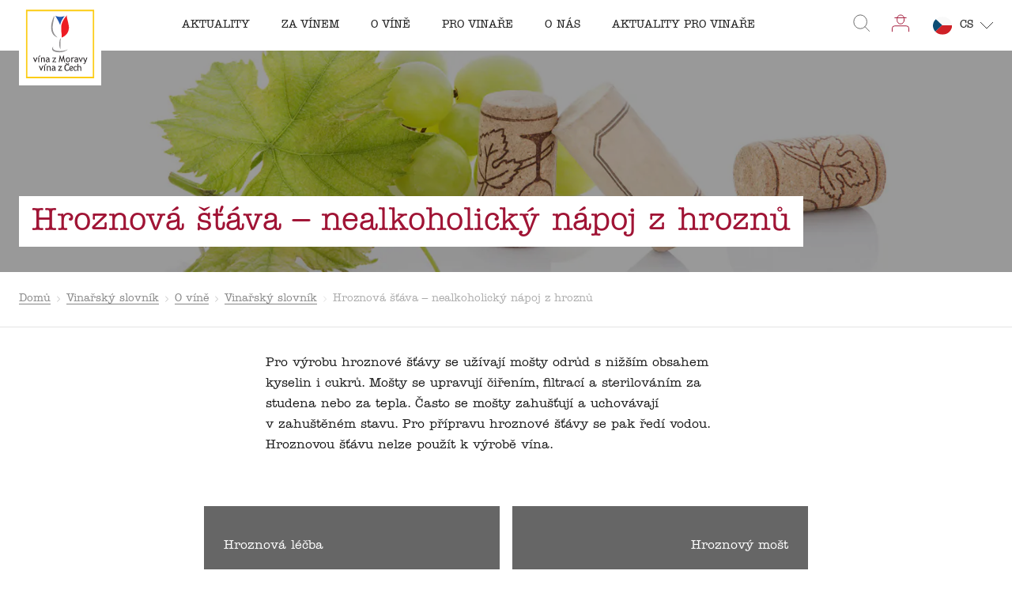

--- FILE ---
content_type: text/html; charset=utf-8
request_url: https://www.vinazmoravyvinazcech.cz/cs/o-vine/vinarsky-slovnik/4810776-hroznova-stava
body_size: 102976
content:
<!DOCTYPE html><html lang="cs" class="__variable_0a4f61 __variable_13f0f3"><head><meta charSet="utf-8"/><meta name="viewport" content="width=device-width, initial-scale=1, maximum-scale=1"/><style data-precedence="next" data-href="/_next/static/css/767720819c1ef6a2.css /_next/static/css/74181cfdbe09e6ad.css /_next/static/css/f7783228cd738c98.css /_next/static/css/c3e25c0ff778a1c5.css /_next/static/css/b2db33d910f9afb2.css /_next/static/css/79c92bdc11897271.css /_next/static/css/dbb5be1b9a3f7ca4.css /_next/static/css/846b0557c1734bce.css">.CommonBox_wrapper__bmI5O{display:flex;flex-direction:column;width:100%;text-align:left;line-height:1.5;transition:all .3s;overflow:hidden;flex-shrink:0}@media screen and (min-width:80em){.CommonBox_wrapper__bmI5O{overflow:visible}.CommonBox_wrapper__bmI5O:hover{position:relative;z-index:1}}.CommonBox_wrapper__bmI5O:hover .CommonBox_imageWrapper__XB5zf{background:var(--primary)}.CommonBox_wrapper__bmI5O:hover .CommonBox_heading__mExsm{color:var(--primary)}.CommonBox_wrapper__bmI5O:hover .CommonBox_image__6Iqs8{filter:grayscale(1);transform:scale(1.05);mix-blend-mode:overlay}.CommonBox_wrapper__bmI5O:hover .CommonBox_paddedImage__75DRI{transform-origin:0 0;transform:scale(1.05) translate(-50%,-50%)}.CommonBox_imageWrapper__XB5zf{background:rgba(0,0,0,0);transition:mix-blend-mode .3s,transform .3s,filter .3s;overflow:hidden;width:100%;aspect-ratio:4/2.5;max-height:17.5rem}.CommonBox_imageWrapper__XB5zf>*{width:100%}.CommonBox_wrapperForPadding__T3B3P{display:flex;justify-content:center;align-items:center;position:relative;border:1px solid var(--light-gray)}.CommonBox_image__6Iqs8{transition:all .3s;mix-blend-mode:normal;object-position:center;object-fit:cover;width:100%;height:100%}.CommonBox_image__6Iqs8.CommonBox_paddedImage__75DRI{position:absolute;top:50%;left:50%;transform:translate(-50%,-50%);max-width:80%;max-height:90%}.CommonBox_main__OgPXw{padding:1.1428571429rem .5714285714rem;background:var(--secondary);position:relative}@media screen and (min-width:64em){.CommonBox_main__OgPXw{padding:1rem 1.5rem}}.CommonBox_heading__mExsm{font-size:1rem;font-weight:400;transition:all .3s}.CommonBox_location__FOiok{margin-top:1rem;display:flex;font-size:.8125rem}.CommonBox_icon__FUPk_{width:1.25rem;margin-right:.5rem;color:var(--primary)}.CommonBox_stars__wyxHm{margin-top:8px}.CommonBox_states__t0D41{margin-top:1.1428571429rem}@media screen and (min-width:64em){.CommonBox_states__t0D41{margin-top:1rem}.CommonBox_states__t0D41>div span:first-of-type{margin-right:.5rem}.CommonBox_states__t0D41>div span:last-of-type{font-size:.8125rem}.CommonBox_states__t0D41>div:not(:last-of-type){margin-right:.5rem}.CommonBox_states__t0D41>div:last-of-type span:first-of-type{margin-right:0}}.CommonBox_imageLinkWrapper__L0w27{position:relative;display:flex}.CommonBox_dropdown__TF3nw{position:absolute;z-index:1;left:8px;top:calc(100% - 40px)}.Stars_wrapper__FpXKZ{display:flex;align-items:center;margin:-4px}@media screen and (min-width:64em){.Stars_wrapperMdLarge__Z8jY6{margin:-7px}}.Stars_wrapperPointer__7JltD{cursor:pointer}.Stars_item__7mSPO{color:var(--medium-gray);width:12px;margin:4px}.Stars_wrapperLight__DlGih .Stars_item__7mSPO{color:rgba(255,255,255,.7)}.Stars_wrapperGrey__oqrJy .Stars_item__7mSPO{color:rgba(101,101,101,.5)}.Stars_item__7mSPO span{width:100%}.Stars_item__7mSPO path{stroke-opacity:.5}@media screen and (min-width:64em){.Stars_wrapperMdLarge__Z8jY6 .Stars_item__7mSPO{width:18px;margin:7px}}@media only screen and (min-width:375px){.Stars_wrapperLarge__ZFUSl .Stars_item__7mSPO{width:20px}}@media screen and (min-width:64em){.Stars_wrapperLarge__ZFUSl .Stars_item__7mSPO{width:27.3px;height:25.5px}}.Stars_itemActive__oVZAV path{stroke:#fbbc05;fill:#fbbc05;stroke-opacity:1}.Icon_wrapper__7t6JR{display:block;flex-shrink:0;flex-grow:0;position:relative;min-width:1rem}.Icon_wrapper__7t6JR svg{max-height:60px}.States_wrapper__gsyfO{display:flex;align-items:center;flex-wrap:wrap;margin-bottom:-.4285714286rem}.States_wrapper__gsyfO>div{font-size:.7857142857rem}@media screen and (min-width:64em){.States_wrapper__gsyfO>div{font-size:.875rem}}.States_state__yi5ka{position:relative;margin-bottom:.4285714286rem;-webkit-user-select:none;-moz-user-select:none;user-select:none;color:var(--medium-gray)}.States_state__yi5ka span:first-of-type{display:flex!important;align-items:center;margin-right:.4285714286rem}@media screen and (min-width:64em){.States_state__yi5ka span:first-of-type{margin-right:.5rem}.States_mdNoText__XxkwQ .States_state__yi5ka span:first-of-type{margin-right:0}}.States_state__yi5ka span:last-of-type strong{font-weight:400}@media screen and (min-width:64em){.States_mdNoText__XxkwQ .States_state__yi5ka span:last-of-type strong{display:none!important}}.States_state__yi5ka:not(:last-of-type){margin-right:.5714285714rem}@media screen and (min-width:64em){.States_mdNoText__XxkwQ .States_state__yi5ka:not(:last-of-type){margin-right:1rem}}.States_stateTrue__bGw26{color:var(--primary)}.States_stateTrue__bGw26 path{fill:var(--primary)}.States_stateVisited__bpygg span:first-of-type{width:.7857142857rem;min-width:.7857142857rem}@media screen and (min-width:64em){.States_wrapper__gsyfO:not(.States_mdNoText__XxkwQ):not(.States_noFavoriteText__x7CgD) .States_stateVisited__bpygg span:first-of-type{width:1rem}}.States_stateWishlist__ebxx1 span:first-of-type{width:.7142857143rem;min-width:.7142857143rem}@media screen and (min-width:64em){.States_wrapper__gsyfO:not(.States_mdNoText__XxkwQ):not(.States_noFavoriteText__x7CgD) .States_stateWishlist__ebxx1 span:first-of-type{width:1.125rem}}.States_stateFavorite__JRN_8 span:first-of-type{width:1rem;min-width:1rem}@media screen and (min-width:64em){.States_wrapper__gsyfO:not(.States_mdNoText__XxkwQ):not(.States_noFavoriteText__x7CgD) .States_stateFavorite__JRN_8 span:first-of-type{width:1.125rem}}.States_label__I5oSl{display:none}@media screen and (min-width:80em){.States_label__I5oSl:before{content:"";position:absolute;z-index:-1;width:21.23px;height:21.23px;left:50%;bottom:0;background:#fbbc05;border-radius:2px;transform:rotate(45deg) translate(-4px,8px)}.States_label__I5oSl{position:absolute;left:5px;bottom:calc(100% + 10px);display:flex;align-items:center;justify-content:center;height:2.4375rem;transform:translateX(-50%) scale(0);padding:0 1.5rem;font-size:.875rem;line-height:1;color:#000;box-shadow:0 4px 16px rgba(26,26,26,.16);border-radius:4px;background-color:#fbbc05;opacity:0;white-space:nowrap;transition:transform .25s,opacity .25s;will-change:transform,opacity}.States_stateWishlist__ebxx1 .States_label__I5oSl{left:6px}.States_stateFavorite__JRN_8 .States_label__I5oSl{left:8px}.States_mdNoText__XxkwQ .States_label__I5oSl{left:4px}.States_mdNoText__XxkwQ .States_stateWishlist__ebxx1 .States_label__I5oSl{left:3px}.States_mdNoText__XxkwQ .States_stateFavorite__JRN_8 .States_label__I5oSl{left:5px}.States_state__yi5ka:hover .States_label__I5oSl{transform:translateX(-50%) scale(1);opacity:1}}.TextWithIcon_wrapper__P8HY_{display:flex;flex-direction:row;flex-wrap:nowrap;align-items:center;font-size:1rem;flex-shrink:0}@media screen and (min-width:64em){.TextWithIcon_wrapper__P8HY_{font-size:1rem}}.TextWithIcon_icon__SEaBe{width:1.1428571429rem;height:unset;margin-right:.5714285714rem;visibility:visible!important;display:block!important;opacity:1!important}@media screen and (min-width:64em){.TextWithIcon_icon__SEaBe{width:1.375rem;margin-right:1rem}}.TextWithIcon_reverse__rZ5um{flex-direction:row-reverse}.TextWithIcon_reverse__rZ5um .TextWithIcon_icon__SEaBe{margin-right:0;margin-left:.5rem}@media screen and (min-width:64em){.TextWithIcon_reverse__rZ5um .TextWithIcon_icon__SEaBe{margin-right:0;margin-left:1rem}}.TextWithIcon_iconSmall__svYwt .TextWithIcon_icon__SEaBe{width:12px}.TextWithIcon_primary__40KL0{color:var(--primary)}.TextWithIcon_secondary__Mq7JG{color:var(--secondary)}.TextWithIcon_tertiary__aP_yu{color:var(--tertiary)}.TextWithIcon_inherit__ClHf_{color:inherit}.TextWithIcon_cursorPointer__ZaKMQ{cursor:pointer}.TextWithIcon_serif__puI3m{font-family:var(--itc-american-typewriter);font-style:normal;font-weight:400}.Dropdown_wrapper__aDyp_{width:-moz-fit-content;width:fit-content;display:flex;flex-direction:column}@media screen and (min-width:64em){.Dropdown_wrapper__aDyp_.Dropdown_large___jcfS .Dropdown_content__Qfl47 .Dropdown_inner__pVnBu{padding:8px 12px;gap:8px}.Dropdown_wrapper__aDyp_.Dropdown_large___jcfS .Dropdown_content__Qfl47 .Dropdown_inner__pVnBu .Dropdown_item__ItrK4{gap:12px}.Dropdown_wrapper__aDyp_.Dropdown_large___jcfS .Dropdown_content__Qfl47 .Dropdown_inner__pVnBu .Dropdown_item__ItrK4 .Dropdown_label__9DOT1{font-size:14px}.Dropdown_wrapper__aDyp_.Dropdown_large___jcfS .Dropdown_content__Qfl47 .Dropdown_inner__pVnBu .Dropdown_item__ItrK4 .Dropdown_icon__25L8b{width:20px;height:20px}.Dropdown_wrapper__aDyp_.Dropdown_large___jcfS .Dropdown_button__n8C5d{padding:8px 12px 8px 16px;border-radius:32px;gap:16px}.Dropdown_wrapper__aDyp_.Dropdown_large___jcfS .Dropdown_button__n8C5d .Dropdown_label__9DOT1{font-size:14px}.Dropdown_wrapper__aDyp_.Dropdown_large___jcfS .Dropdown_button__n8C5d .Dropdown_round__inAPP{width:24px;height:24px}.Dropdown_wrapper__aDyp_.Dropdown_large___jcfS .Dropdown_button__n8C5d .Dropdown_round__inAPP .Dropdown_icon__25L8b{width:14px;height:14px}}@media not all and (pointer:coarse){.Dropdown_wrapper__aDyp_.Dropdown_isDropdown__ig61E .Dropdown_button__n8C5d:hover .Dropdown_round__inAPP{background-color:#701b2a!important;color:#fff}}.Dropdown_wrapper__aDyp_.Dropdown_isOpen__SWFbS .Dropdown_content__Qfl47{visibility:visible}.Dropdown_wrapper__aDyp_.Dropdown_isOpen__SWFbS .Dropdown_content__Qfl47:after{opacity:1}.Dropdown_wrapper__aDyp_.Dropdown_isOpen__SWFbS .Dropdown_button__n8C5d{border-radius:8px 8px 0 0;transition:border-radius 0s ease-in-out 0s}.Dropdown_wrapper__aDyp_.Dropdown_isOpen__SWFbS .Dropdown_button__n8C5d .Dropdown_round__inAPP .Dropdown_icon__25L8b{transform:rotate(180deg)}.Dropdown_wrapper__aDyp_ .Dropdown_content__Qfl47{width:100%;height:0;transition:height .5s ease-in-out,visibility .5s ease-in-out;position:relative;z-index:2;overflow:hidden;background-color:var(--purple);border-radius:0 0 8px 8px}.Dropdown_wrapper__aDyp_ .Dropdown_content__Qfl47:after{content:"";display:block;position:absolute;left:0;top:0;right:0;height:1px;background-color:#fff;opacity:0;transition:opacity .3s ease-in-out}.Dropdown_wrapper__aDyp_ .Dropdown_content__Qfl47 .Dropdown_inner__pVnBu{width:100%;background-color:var(--purple);border-radius:0 0 8px 8px;overflow:hidden;display:flex;flex-direction:column;padding:4px 10px;gap:4px}.Dropdown_wrapper__aDyp_ .Dropdown_content__Qfl47 .Dropdown_inner__pVnBu .Dropdown_item__ItrK4{display:flex;align-items:center;gap:8px}.Dropdown_wrapper__aDyp_ .Dropdown_content__Qfl47 .Dropdown_inner__pVnBu .Dropdown_item__ItrK4 .Dropdown_label__9DOT1{font-weight:400;color:#fff;white-space:nowrap;margin:0!important;font-size:13px}.Dropdown_wrapper__aDyp_ .Dropdown_content__Qfl47 .Dropdown_inner__pVnBu .Dropdown_item__ItrK4 .Dropdown_icon__25L8b{color:#fff;min-width:unset!important;display:flex!important;align-items:center;justify-content:center;position:relative;width:16px;height:16px}.Dropdown_wrapper__aDyp_ .Dropdown_content__Qfl47 .Dropdown_inner__pVnBu .Dropdown_item__ItrK4 .Dropdown_icon__25L8b svg{width:100%;max-height:100%}.Dropdown_wrapper__aDyp_ .Dropdown_button__n8C5d{display:flex;align-items:center;justify-content:space-between;position:relative;z-index:3;background-color:#a01435;transition:border-radius .5s ease-in-out .5s;padding:4px 10px;border-radius:32px;gap:8px}.Dropdown_wrapper__aDyp_ .Dropdown_button__n8C5d .Dropdown_label__9DOT1{font-weight:400;color:#fff;white-space:nowrap;margin:0!important;font-size:13px}.Dropdown_wrapper__aDyp_ .Dropdown_button__n8C5d .Dropdown_round__inAPP{border-radius:100%;background-color:#fff;color:#000;flex-shrink:0;display:flex;align-items:center;justify-content:center;transition:color .3s ease-in-out,background-color .3s ease-in-out;width:16px;height:16px}.Dropdown_wrapper__aDyp_ .Dropdown_button__n8C5d .Dropdown_round__inAPP .Dropdown_icon__25L8b{min-width:unset!important;display:flex!important;align-items:center;justify-content:center;position:relative;transition:transform .5s ease-in-out;width:10px;height:10px}.Dropdown_wrapper__aDyp_ .Dropdown_button__n8C5d .Dropdown_round__inAPP .Dropdown_icon__25L8b svg{width:100%;max-height:100%}.Paragraph_paragraph__uxXGA{margin-bottom:2rem;line-height:1.7142857143}.Paragraph_paragraph__uxXGA:last-child{margin-bottom:0}@media screen and (min-width:64em){.Paragraph_paragraph__uxXGA{line-height:1.625}}.Accordeon_wrapper__vVLIP{max-width:54rem}.Accordeon_item__XZdBf+.Accordeon_item__XZdBf{margin-top:1.5rem;padding-top:1.5rem;border-top:1px solid var(--light-gray)}.Accordeon_heading__am3Gx{display:flex;justify-content:space-between;align-items:center;cursor:pointer;font-size:1.1428571429rem;line-height:26,16;margin-bottom:0!important;background-size:0 1px}@media screen and (min-width:64em){.Accordeon_heading__am3Gx{font-size:1.125rem;line-height:26,18}}.Accordeon_heading__am3Gx:hover{padding-bottom:.0625rem;background-image:linear-gradient(currentColor,currentColor);background-size:100% 1px;text-decoration:none;background-position:0 100%;background-repeat:no-repeat;transition:background-size .3s ease 0s}.Accordeon_icon__yX2AD{transition:transform .3s;transform:rotate(90deg);display:block;margin-left:auto}.Accordeon_link__Pn7dg{display:flex!important;justify-content:space-between}.ArticleBottomNavigation_wrapper__ht_y2{display:flex;justify-content:center}.ArticleBottomNavigation_wrapper__ht_y2 .ArticleBottomNavigation_articleLink__U1__S{width:calc(50% - 8px);height:12.125rem;position:relative;font-size:1rem;line-height:1.5;color:var(--secondary);background-size:cover!important;background-position:50%!important;background-blend-mode:multiply;transition:all .3s;transform:translateZ(0)}.ArticleBottomNavigation_wrapper__ht_y2 .ArticleBottomNavigation_articleLink__U1__S:nth-child(2){margin-left:1rem}.ArticleBottomNavigation_wrapper__ht_y2 .ArticleBottomNavigation_articleLink__U1__S:before{position:absolute;left:0;top:0;right:0;bottom:0;z-index:1;background-color:rgba(0,0,0,.6);transition:opacity .3s;transform:translateZ(0);content:""}.ArticleBottomNavigation_wrapper__ht_y2 .ArticleBottomNavigation_articleLink__U1__S:hover{background-color:var(--primary)}.ArticleBottomNavigation_wrapper__ht_y2 .ArticleBottomNavigation_articleLink__U1__S:hover:before{opacity:0}.ArticleBottomNavigation_wrapper__ht_y2 .ArticleBottomNavigation_articleLink__U1__S .ArticleBottomNavigation_link__4BFST{display:flex;flex-direction:column;justify-content:space-between;width:100%;height:100%;text-decoration:none;position:relative;z-index:2;padding:2.375rem 1.5625rem 1.5625rem}.ArticleBottomNavigation_wrapper__ht_y2 .ArticleBottomNavigation_articleLink__U1__S .ArticleBottomNavigation_heading__0yXTP{font-weight:400;overflow:hidden;display:-webkit-box;-webkit-line-clamp:3;-webkit-box-orient:vertical}.ArticleBottomNavigation_wrapper__ht_y2 .ArticleBottomNavigation_articleLink__U1__S .ArticleBottomNavigation_linkText__L3ZGK{display:inline-flex;padding-bottom:9px;font-family:var(--itc-american-typewriter);font-style:normal;position:relative}.ArticleBottomNavigation_wrapper__ht_y2 .ArticleBottomNavigation_articleLink__U1__S .ArticleBottomNavigation_linkText__L3ZGK:after{width:6.625rem;height:.25rem;position:absolute;left:0;bottom:0;content:"";background-repeat:repeat-x;background-size:auto .25rem;background-image:url(/underlineSVG/underline-white.svg)}.ArticleBottomNavigation_wrapper__ht_y2 .ArticleBottomNavigation_articleLinkNext__IGpcs{text-align:right}.ArticleBottomNavigation_wrapper__ht_y2 .ArticleBottomNavigation_articleLinkNext__IGpcs .ArticleBottomNavigation_linkText__L3ZGK{align-self:flex-end}.ArticleBottomNavigation_wrapper__ht_y2 .ArticleBottomNavigation_articleLinkNext__IGpcs .ArticleBottomNavigation_linkText__L3ZGK:after{left:auto;right:0}.Award_wrapper__m5Eb9{display:flex;flex-direction:column;align-items:center;text-align:center}.Award_image__vU17A{width:5rem;margin-bottom:1rem}@media screen and (min-width:64em){.Award_image__vU17A{width:8.375rem;margin-bottom:1.5rem}}.Award_title__h6bZi{margin-bottom:.3125rem;font-family:var(--itc-american-typewriter);font-style:italic;line-height:1}.Award_text__PkZ81{font-size:.875rem;line-height:1}.Award_text__PkZ81+.Award_text__PkZ81{margin-top:.3125rem}.Awards_wrapper__tSJ9Y{display:grid;grid-column-gap:1rem;grid-auto-flow:column;position:relative;padding-bottom:4rem}.Awards_buttons__N9TWY{position:absolute;right:0;bottom:0}.Banner_banner__jid0L{width:100%;display:block!important;box-sizing:border-box;margin:0 auto;padding-top:4rem;padding-bottom:2rem}@media screen and (min-width:48em){.Banner_banner__jid0L{width:calc(10 * calc((100% - ((var(--grid-columns) - 1) * var(--grid-gap))) / var(--grid-columns)) + 9 * var(--grid-gap));padding-top:6rem}}@media screen and (min-width:64em){.Banner_banner__jid0L{width:calc(14 * calc((100% - ((var(--grid-columns) - 1) * var(--grid-gap))) / var(--grid-columns)) + 13 * var(--grid-gap))}}.Banner_banner__jid0L>table{width:100%;height:100%;min-height:7rem;border:1px solid #a01435;overflow:hidden}.Banner_banner__jid0L>table>tbody>tr>td:first-child{position:relative;float:left;width:100%;height:7.5rem}@media screen and (min-width:64em){.Banner_banner__jid0L>table>tbody>tr>td:first-child{width:33%;height:100%;display:table-cell;float:unset}}.Banner_banner__jid0L>table>tbody>tr>td:nth-child(2){width:100%;padding:1.5rem 1.5rem 0;box-sizing:border-box;display:block;float:left}@media screen and (min-width:64em){.Banner_banner__jid0L>table>tbody>tr>td:nth-child(2){width:calc(100% - 16.75rem);display:table-cell;float:unset;padding:0}}.Banner_banner__jid0L>table>tbody>tr>td:nth-child(2)>.Banner_heading__NvCAD{margin:0;position:relative;z-index:1;padding:0;text-align:center}.Banner_banner__jid0L>table>tbody>tr>td:nth-child(3){width:100%;padding:1.5rem;box-sizing:border-box;display:block;float:left}@media screen and (min-width:64em){.Banner_banner__jid0L>table>tbody>tr>td:nth-child(3){width:13.5rem;padding:0 1rem;float:unset;display:table-cell}}.Banner_banner__jid0L>table>tbody>tr>td:nth-child(3)>.Banner_link__DZ_Qp{text-decoration:none;background-image:none;margin:0 auto;display:table}@media screen and (min-width:64em){.Banner_banner__jid0L>table>tbody>tr>td:nth-child(3)>.Banner_link__DZ_Qp{margin:0}}.Banner_buttonWrapper__Bl_Fw{text-align:center}.Bar_wrapper__XzKWq{width:100%;height:1rem;border-radius:.5rem;background:var(--light-gray);overflow:hidden;-webkit-mask-image:-webkit-radial-gradient(white,black)}.Bar_indicator__arTVq{width:0;height:100%;transition:width 1s;transform:translateZ(0)}.Bar_indicator--pink__qiKWs{background:var(--pink)}.Bar_indicator--green__NaPPv{background:var(--green)}.Bar_indicator--turquoise__RVToh{background:var(--turquoise)}.Bar_indicator--yellow__0gOBS{background:var(--yellow)}.BasicInfo_wrapper__lCkU9{position:relative}@media screen and (min-width:64em){.BasicInfo_wrapper__lCkU9{min-height:15.5rem}}.BasicInfo_wrapper__lCkU9 .BasicInfo_content__Vbowa{position:relative;z-index:1}@media screen and (min-width:64em){.BasicInfo_wrapper__lCkU9 .BasicInfo_content__Vbowa{width:42%}}.BasicInfo_wrapper__lCkU9 .BasicInfo_info__WXwF5{border:solid rgba(26,26,26,.3);border-width:1px 0;margin:1.5rem 0;padding:1.5rem 0}.BasicInfo_wrapper__lCkU9 .BasicInfo_info__WXwF5 li:not(:last-child){margin-bottom:1.125rem}@media screen and (min-width:48em){.BasicInfo_wrapper__lCkU9 .BasicInfo_info__WXwF5 li{display:flex;justify-content:space-between}}.BasicInfo_wrapper__lCkU9 .BasicInfo_textWithIcon__22O4i{margin-bottom:.5rem}@media screen and (min-width:48em){.BasicInfo_wrapper__lCkU9 .BasicInfo_textWithIcon__22O4i{margin-bottom:0}}.BasicInfo_wrapper__lCkU9 .BasicInfo_value__sD1Mm{margin-left:1.5rem;line-height:1.1428571429}@media screen and (min-width:64em){.BasicInfo_wrapper__lCkU9 .BasicInfo_value__sD1Mm{margin-left:2.375rem}}.BasicInfo_wrapper__lCkU9 .BasicInfo_text__1Nbw8{line-height:1.5}@media screen and (min-width:64em){.BasicInfo_wrapper__lCkU9 .BasicInfo_text__1Nbw8{margin-bottom:3.375rem}}.BasicInfo_wrapper__lCkU9 .BasicInfo_mapWrapper__chqUz{width:calc(100% + 2rem);margin-top:2.5rem;transform:translateX(-1rem);overflow:hidden}.BasicInfo_wrapper__lCkU9 .BasicInfo_mapWrapper__chqUz .BasicInfo_map__z6xUK{height:17.7142857143rem}@media screen and (min-width:48em){.BasicInfo_wrapper__lCkU9 .BasicInfo_mapWrapper__chqUz{width:100%!important;transform:translateX(0)}}@media screen and (min-width:64em){.BasicInfo_wrapper__lCkU9 .BasicInfo_mapWrapper__chqUz{width:55%!important;height:100%!important;margin-top:0;position:absolute!important;right:0;top:0;z-index:0;transform:translateX(0)}.BasicInfo_wrapper__lCkU9 .BasicInfo_mapWrapper__chqUz .BasicInfo_map__z6xUK{height:100%}.BasicInfo_wrapper__lCkU9 .BasicInfo_mapWrapper__chqUz:after{width:30%;position:absolute;top:0;left:0;bottom:0;z-index:1;background:linear-gradient(90deg,#fff 15%,transparent);content:""}}.BasicInfo_wrapper__lCkU9 .BasicInfo_mapDetails___XBmM{width:100%;padding:1rem 2.2857142857rem 0;margin-bottom:0;font-size:.8571428571rem;background:#fff}@media screen and (min-width:48em){.BasicInfo_wrapper__lCkU9 .BasicInfo_mapDetails___XBmM{padding:1rem 0 0}}@media screen and (min-width:64em){.BasicInfo_wrapper__lCkU9 .BasicInfo_mapDetails___XBmM{font-size:.75rem;position:absolute;bottom:0;z-index:2}}.BasicInfo_wrapper__lCkU9 .BasicInfo_routeDescription__Kj7HU{margin-bottom:.5rem;text-align:right}.BasicInfo_certification__Dn1HK{width:100%;margin-bottom:16px}@media screen and (min-width:64em){.BasicInfo_certification__Dn1HK{margin-bottom:24px}}.CertificationInfo_wrapper__Huf6O{display:flex;align-items:center;flex-wrap:wrap;gap:.5rem}.CertificationInfo_label__FAl3V{color:var(--purple)!important;font-size:.875rem;flex-shrink:0;margin:0!important}.CertificationInfo_icons__agEfM{display:flex;align-items:flex-start;flex-wrap:wrap;gap:.5rem}.CertificationInfo_helpButton__sTNVr{width:1rem;height:1rem;display:flex;color:var(--purple)!important}.CertificationInfo_helpButton__sTNVr .CertificationInfo_icon__HavVt,.CertificationInfo_helpButton__sTNVr .CertificationInfo_icon__HavVt svg{width:1rem;height:1rem}.InfoIcon_wrapper__J0Zx5{flex-shrink:0;position:relative;z-index:10}.InfoIcon_wrapper__J0Zx5:hover .InfoIcon_message__X8reK{opacity:1;visibility:visible}.InfoIcon_button__0CwKC{width:1.5rem;height:1.5rem;background-color:var(--purple);display:flex;align-items:center;justify-content:center;color:var(--white);border-radius:.25rem}.InfoIcon_button__0CwKC .InfoIcon_icon__fOxgL,.InfoIcon_button__0CwKC .InfoIcon_icon__fOxgL svg{width:1.25rem;height:1.25rem}@media screen and (min-width:64em){.InfoIcon_button__0CwKC{width:2rem;height:2rem}.InfoIcon_button__0CwKC .InfoIcon_icon__fOxgL,.InfoIcon_button__0CwKC .InfoIcon_icon__fOxgL svg{width:1.75rem;height:1.75rem}}.InfoIcon_message__X8reK{width:-moz-fit-content;width:fit-content;padding:.5rem 1rem;position:absolute;left:50%;transform:translateX(-50%);background-color:var(--purple);border-radius:.375rem;opacity:0;visibility:hidden;transition:visibility .3s ease-in-out,opacity .3s ease-in-out;top:calc(100% + .75rem)}.InfoIcon_message__X8reK .InfoIcon_icon__fOxgL{width:1.5rem;height:1rem;position:absolute;top:-.625rem;left:50%;transform:translateX(-50%);color:var(--purple)!important}.InfoIcon_message__X8reK .InfoIcon_icon__fOxgL svg{width:1.5rem;height:1rem}.InfoIcon_message__X8reK .InfoIcon_label__Bpg27{color:var(--white)!important;font-size:.875rem;flex-shrink:0;margin:0!important;position:relative;z-index:3;white-space:nowrap}.Link_link__s0GAk{display:inline-flex;align-self:flex-start;color:inherit;text-decoration:none!important;position:relative}.Link_link__s0GAk.Link_withIcon__jywtQ{align-items:center}.Link_link__s0GAk:not(.Link_nounderline__Opo5y){padding-bottom:.0625rem;background-image:linear-gradient(currentColor,currentColor);background-size:100% 1px;text-decoration:none;background-position:0 100%;background-repeat:no-repeat;transition:background-size .3s ease 0s}.Link_link__s0GAk:not(.Link_nounderline__Opo5y):hover{background-size:0 1px}.Link_link__s0GAk:not(.Link_nounderline__Opo5y):hover .Link_icon__knpvu{transform:translateX(5px)}.Link_link__s0GAk.Link_inverse__ZsV_p{background-size:0 1px}.Link_link__s0GAk.Link_inverse__ZsV_p:hover{background-size:100% 1px}.Link_link__s0GAk.Link_nounderline__Opo5y:hover:before{display:none!important}.Link_icon__knpvu{width:.875rem;height:.875rem;margin-left:.4375rem;color:var(--primary);transition:all .3s}.Blocks_first__9Rawy{margin-top:2rem}.SidebarFilter_opener__bgtiQ{display:flex;justify-content:center;align-items:center;width:3rem;height:3rem;position:fixed;bottom:1rem;right:1rem;z-index:5;color:var(--secondary);background:var(--primary);cursor:pointer}@media screen and (min-width:48em){.SidebarFilter_opener__bgtiQ{display:none}}.SidebarFilter_opener__bgtiQ svg{width:1.4285714286rem}.SidebarFilter_opener__bgtiQ .SidebarFilter_round__462IF{width:2rem;height:2rem;position:absolute;top:-1rem;right:-1rem;background-color:var(--white);border:1px solid var(--primary);border-radius:100%;overflow:hidden;color:var(--primary);display:flex;align-items:center;justify-content:center;text-align:center;font-size:.75rem}.SidebarFilter_main__upVP1{overflow-y:scroll;overflow-x:hidden;position:relative;flex-grow:1;padding-bottom:10rem}@media screen and (min-width:48em){.SidebarFilter_main__upVP1{overflow-y:unset;overflow-x:unset}}.SidebarFilter_removeScroll__fbRvC{display:flex;flex-direction:column;height:100%}.SidebarFilter_wrapper__TpHaR{display:flex;flex-direction:column;max-width:30rem}@media screen and (min-width:48em){.SidebarFilter_wrapper__TpHaR{width:calc(100% - 1rem);transform:none!important}}@media screen and (min-width:64em){.SidebarFilter_wrapper__TpHaR{width:calc(100% - 2rem)}}@media screen and (max-width:47.9375em){.SidebarFilter_wrapper__TpHaR{width:calc(100% - 3rem);height:100%;margin-top:0!important;padding:1.5rem;position:fixed;top:0;right:0;z-index:4;background:var(--secondary);transform:translateX(100%)!important;transition:transform .2s}.SidebarFilter_wrapper__TpHaR.SidebarFilter_opened__hs6Py{transform:translateX(0)!important;transition:transform .2s;z-index:10}}.SidebarFilter_wrapper__TpHaR .SidebarFilter_results__mzmsH{margin-bottom:1.5rem;color:var(--medium-gray);font-size:.875rem;letter-spacing:.0291666875rem;opacity:.55}.SidebarFilter_wrapper__TpHaR .SidebarFilter_search__5Qqa_{display:flex;align-items:center;position:relative;margin-bottom:1rem}.SidebarFilter_wrapper__TpHaR .SidebarFilter_search__5Qqa_ input{width:100%;min-width:0;padding:.75rem .75rem .75rem 2.25rem;border:solid #e4e4e4;border-width:0 0 1px;font-size:1rem;line-height:1.5}.SidebarFilter_wrapper__TpHaR .SidebarFilter_search__5Qqa_ input::placeholder{color:inherit;opacity:.48}.SidebarFilter_wrapper__TpHaR .SidebarFilter_search__5Qqa_ input:focus{border-color:var(--primary)}.SidebarFilter_wrapper__TpHaR .SidebarFilter_search__5Qqa_ .SidebarFilter_icon__D4aro{width:1.5rem;height:1.5rem;position:absolute;top:50%;left:0;transform:translateY(-50%);color:var(--primary);cursor:pointer}.SidebarFilter_wrapper__TpHaR .SidebarFilter_search__5Qqa_ .SidebarFilter_clearSearch__wRDGR{width:1rem;height:1rem;position:absolute;top:50%;right:0;transform:translateY(-50%);cursor:pointer}.SidebarFilter_wrapper__TpHaR .SidebarFilter_fieldset__mqgb_{display:flex;flex-direction:column;margin-top:2rem}.SidebarFilter_wrapper__TpHaR .SidebarFilter_inputWrapper__VFNul{margin-bottom:.75rem;cursor:pointer}.SidebarFilter_wrapper__TpHaR .SidebarFilter_inputWrapper__VFNul input{visibility:hidden}.SidebarFilter_wrapper__TpHaR .SidebarFilter_inputWrapper__VFNul .SidebarFilter_checkbox__UDz6H{display:flex;justify-content:center;align-items:center;width:1.25rem;height:1.25rem;margin-right:1rem;border:1px solid #e4e4e4;transition:all .3s}.SidebarFilter_wrapper__TpHaR .SidebarFilter_inputWrapper__VFNul .SidebarFilter_checkboxContent__QxmQj{display:flex;align-items:center;opacity:.64}.SidebarFilter_wrapper__TpHaR .SidebarFilter_inputWrapper__VFNul .SidebarFilter_icon__D4aro{opacity:0;color:var(--secondary);transition:opacity .3s}.SidebarFilter_wrapper__TpHaR .SidebarFilter_inputWrapper__VFNul input+label{margin-left:1rem}.SidebarFilter_wrapper__TpHaR .SidebarFilter_inputWrapper__VFNul input:checked+.SidebarFilter_checkboxContent__QxmQj{font-weight:400;opacity:1}.SidebarFilter_wrapper__TpHaR .SidebarFilter_inputWrapper__VFNul input:checked+.SidebarFilter_checkboxContent__QxmQj .SidebarFilter_checkbox__UDz6H{background:var(--primary);border-color:var(--primary)}.SidebarFilter_wrapper__TpHaR .SidebarFilter_inputWrapper__VFNul input:checked+.SidebarFilter_checkboxContent__QxmQj .SidebarFilter_icon__D4aro{opacity:1}.SidebarFilter_wrapper__TpHaR .SidebarFilter_select__TRNvM{margin-bottom:1rem}.SidebarFilter_checkboxWrapper__qew4W{display:flex;justify-content:space-between;margin-bottom:1rem;position:relative}.SidebarFilter_checkboxWrapper__qew4W label{width:100%;position:relative;z-index:1}.SidebarFilter_checkboxIcon__Wsts0{width:1rem;color:var(--primary);position:absolute;right:0;top:0;z-index:0}.SidebarFilter_top__uYNxW{display:flex;align-items:center;margin-bottom:2.5rem}.SidebarFilter_topHeading___mGa1{margin-bottom:0;font-size:1.5rem;line-height:1.3333333333}.SidebarFilter_topLogo__MSnvk{width:5rem;margin-right:1.5rem}.SidebarFilter_button__1h7NG{width:100%;margin-top:auto;text-align:center}.SidebarFilter_filterHeading__EjQeD{margin-bottom:.5rem;line-height:1.3333333333}.SidebarFilter_allWrapper__aQG_b{margin-bottom:1rem}.SidebarFilter_sidebar_filter__Pz_cH{width:100%;position:relative}@media screen and (min-width:64em){.SidebarFilter_sidebar_filter__Pz_cH{min-width:180px!important}}.SidebarFilter_calender_icon__jpIL7{position:absolute;width:14px;height:14px;top:12px;right:8px;z-index:1;cursor:pointer}.SidebarFilter_calender_icon__jpIL7>div:first-child{height:2px;position:absolute;width:18px;background-color:#000;transform:rotate(45deg);top:6px;left:-3px}.SidebarFilter_calender_icon__jpIL7>div:last-child{height:2px;position:absolute;width:18px;background-color:#000;transform:rotate(-45deg);top:6px;left:-3px}.SidebarFilter_calender_icon_hide__gypBZ{display:none}.SidebarFilter_menuCross___p17m{position:absolute;width:22px;height:22px;margin-left:auto;top:20px;right:20px;z-index:1;cursor:pointer;background-color:var(--white);padding:2px}@media screen and (min-width:48em){.SidebarFilter_menuCross___p17m{display:none!important}}.SidebarFilter_menuCross___p17m>div:first-child{height:2px;position:absolute;width:22px;background-color:#a01435;transform:rotate(45deg);top:9px;left:-1px}.SidebarFilter_menuCross___p17m>div:last-child{height:2px;position:absolute;width:22px;background-color:#a01435;transform:rotate(-45deg);top:9px;left:-1px}.SidebarFilter_controls__uQj4Q{position:absolute;left:0;bottom:0;right:0;z-index:5;background-color:var(--white);padding:1.5rem;border-top:1px solid #bdbdbd;display:flex;flex-direction:column;gap:.5rem}@media screen and (min-width:48em){.SidebarFilter_controls__uQj4Q{display:none}}.SidebarFilter_mobileTagClearButton__3_sU6{grid-column:1/-1;margin-top:1rem;display:block}@media screen and (min-width:48em){.SidebarFilter_mobileTagClearButton__3_sU6{display:none}}.SidebarFilter_tagClearButton__LXDbk{width:-moz-fit-content;width:fit-content;display:flex;align-items:center;gap:.75rem;padding:.5rem 1.5rem;border:1px solid var(--primary);border-radius:6.25rem;transition:background .3s ease-in-out;white-space:nowrap}.SidebarFilter_tagClearButton__LXDbk:hover{background:var(--primary)}.SidebarFilter_tagClearButton__LXDbk:hover .SidebarFilter_tagClearButtonIcon__O_1HJ,.SidebarFilter_tagClearButton__LXDbk:hover .SidebarFilter_tagClearButtonLabel__Po42X{color:var(--white)}.SidebarFilter_tagClearButton__LXDbk.SidebarFilter_mobile__buRYC{display:flex}@media screen and (min-width:48em){.SidebarFilter_tagClearButton__LXDbk.SidebarFilter_mobile__buRYC{display:none}}.SidebarFilter_tagClearButton__LXDbk.SidebarFilter_desktop__eK_LW{display:none;margin:2rem 0}@media screen and (min-width:48em){.SidebarFilter_tagClearButton__LXDbk.SidebarFilter_desktop__eK_LW{display:flex}}@media screen and (min-width:80em){.SidebarFilter_tagClearButton__LXDbk.SidebarFilter_desktop__eK_LW{margin:2.5rem 0}}.SidebarFilter_tagClearButton__LXDbk .SidebarFilter_tagClearButtonLabel__Po42X{font-size:1rem;line-height:1.25;color:var(--black);transition:color .3s ease-in-out}@media screen and (min-width:64em){.SidebarFilter_tagClearButton__LXDbk .SidebarFilter_tagClearButtonLabel__Po42X{font-size:.875rem}}@media screen and (min-width:80em){.SidebarFilter_tagClearButton__LXDbk .SidebarFilter_tagClearButtonLabel__Po42X{font-size:1rem}}.SidebarFilter_tagClearButton__LXDbk .SidebarFilter_tagClearButtonIcon__O_1HJ{width:.75rem;height:.75rem;color:var(--primary);margin-bottom:.25rem;transition:color .3s ease-in-out}.SidebarFilter_tagClearButton__LXDbk .SidebarFilter_tagClearButtonIcon__O_1HJ svg{width:100%;height:100%}.CalendarOverlay_overlay__liTA8{z-index:-1;opacity:0}.CalendarOverlay_overlay__liTA8,.CalendarOverlay_overlay_show__UCgvC{width:100%;height:100vh;background-color:#000;position:fixed;top:0;left:0}.CalendarOverlay_overlay_show__UCgvC{opacity:.5;z-index:2}.AccountBannerBlock_wrapper__NF_J1{width:100%;margin-bottom:0}.AccountBanner_wrapper__qGVMf{padding:2.5rem 2rem;position:relative;color:var(--secondary);background-blend-mode:luminosity!important;background-size:cover!important;background-repeat:no-repeat!important;background-position:50%!important;display:flex;align-items:center;justify-content:center}@media screen and (min-width:64em){.AccountBanner_wrapper__qGVMf{min-height:25rem;padding:5rem}}.AccountBanner_wrapper__qGVMf:before{position:absolute;top:0;right:0;bottom:0;left:0;content:"";background:linear-gradient(0deg,rgba(209,51,91,.7),rgba(209,51,91,.7)),#d1335b;background-blend-mode:normal,color;opacity:.7}.AccountBanner_fullsize__IHX2J{width:100%;position:relative}.AccountBanner_inner__pz6q7{display:flex;flex-direction:column;justify-content:center;align-items:center;position:relative;z-index:1}.AccountBanner_heading__uq6_U,.AccountBanner_preheading__G8tBA{margin-bottom:1.5rem;text-align:center}.AccountBanner_heading__uq6_U{max-width:22.5rem;line-height:1.3333333333}@media screen and (min-width:48em){.AccountBanner_heading__uq6_U{max-width:37.5rem;margin-bottom:2rem}}@media screen and (min-width:64em){.AccountBanner_heading__uq6_U{max-width:37.5rem;line-height:1.2;font-size:1.5rem}}@media screen and (min-width:80em){.AccountBanner_heading__uq6_U{margin-bottom:3rem;font-size:2.5rem}}@media screen and (min-width:48em){.AccountBanner_heading__uq6_U small{font-size:100%}}@media only screen and (max-width:767px){.AccountBanner_heading__uq6_U small{display:block;margin:.5714285714rem 0 0;font-family:var(--itc-american-typewriter);font-weight:400;font-size:1rem;font-style:normal;line-height:1.7142857143;color:rgba(255,255,255,.8)}}.AccountBanner_simpleLink__Uo8Am{margin-bottom:1.0714285714rem;text-align:center}@media screen and (min-width:48em){.AccountBanner_simpleLink__Uo8Am{display:inline-block;min-width:12.5rem;margin-left:1.5rem;margin-bottom:0}}.AccountBanner_simpleLink__Uo8Am a{text-decoration:underline;font-size:1rem;line-height:1.7142857143;color:rgba(255,255,255,.8)}@media screen and (min-width:48em){.AccountBanner_simpleLink__Uo8Am a{font-family:var(--itc-american-typewriter);font-style:oblique;font-weight:400;font-size:1rem;color:#fff}}.AccountBanner_simpleLink__Uo8Am a:hover{color:#fff}@media screen and (min-width:48em){.AccountBanner_footer___YedR{display:flex;flex-direction:row-reverse;align-items:center}}.DeleteUserModal_btnWrapper__pVLu4>button{width:100%}.DeleteUserModal_btnWrapper__pVLu4>button:last-of-type{margin-top:16px}.DeleteUserModal_btnWrapper__pVLu4>button span{justify-content:center}.Modal_wrapper__pTQ5P{position:fixed;left:0;top:0;right:0;bottom:0;z-index:1005;overflow:hidden}.Modal_wrapper__pTQ5P.Modal_fullSize__utpvD{padding:1.5rem 1.5rem 0}.Modal_wrapper__pTQ5P.Modal_fullSize__utpvD .Modal_modal__l4yBn{height:100%;padding:3rem 1rem 3rem 2rem}.Modal_wrapper__pTQ5P.Modal_fullSize__utpvD .Modal_modal__l4yBn .Modal_content__Fchkl{padding:0 1rem 0 0}@media screen and (min-width:48em){.Modal_wrapper__pTQ5P.Modal_fullSize__utpvD{padding:1.5rem 1.5rem 0}}@media screen and (min-width:64em){.Modal_wrapper__pTQ5P.Modal_fullSize__utpvD .Modal_modal__l4yBn{padding:3rem 2rem}.Modal_wrapper__pTQ5P.Modal_fullSize__utpvD .Modal_modal__l4yBn .Modal_content__Fchkl{padding:4.75rem 5.75rem 1rem}}.Modal_wrapper__pTQ5P.Modal_normal__cSnGn{padding:1.5rem}@media screen and (min-width:48em){.Modal_wrapper__pTQ5P.Modal_normal__cSnGn{padding:2.5rem}}.Modal_wrapper__pTQ5P.Modal_normal__cSnGn .Modal_modal__l4yBn{max-width:64rem}.Modal_wrapper__pTQ5P.Modal_normal__cSnGn .Modal_content__Fchkl{padding:2rem 2rem 1.5rem}@media screen and (min-width:64em){.Modal_wrapper__pTQ5P.Modal_normal__cSnGn .Modal_content__Fchkl{padding:3.5rem 3.75rem 2.75rem}}.Modal_wrapper__pTQ5P.Modal_small__qfi_v{padding:1.5rem}@media screen and (min-width:48em){.Modal_wrapper__pTQ5P.Modal_small__qfi_v{padding:2.5rem}}.Modal_wrapper__pTQ5P.Modal_small__qfi_v .Modal_modal__l4yBn{max-width:64rem}@media screen and (min-width:64em){.Modal_wrapper__pTQ5P.Modal_small__qfi_v .Modal_modal__l4yBn{max-width:37.5rem}}.Modal_wrapper__pTQ5P.Modal_small__qfi_v .Modal_content__Fchkl{padding:3.5rem 2rem 1.5rem}@media screen and (min-width:64em){.Modal_wrapper__pTQ5P.Modal_small__qfi_v .Modal_content__Fchkl{padding:3.5rem 3.75rem 2.75rem}}.Modal_modalWrapper__bgpw_{width:100%;height:100%;display:flex;align-items:center;justify-content:center}.Modal_modal__l4yBn{width:100%;height:auto;max-height:100%;position:relative;z-index:5;background:var(--secondary);display:flex;align-items:stretch}.Modal_modal__l4yBn .Modal_close__AOA14{width:1.5rem;height:1.5rem;position:absolute;z-index:10;top:2rem;right:2rem;color:var(--primary);transition:transform .3s;outline:none;flex-shrink:0}.Modal_modal__l4yBn .Modal_close__AOA14 .Modal_icon__3Vj7T{width:1.5rem!important;height:1.5rem!important}.Modal_modal__l4yBn .Modal_close__AOA14 path{transition:all .3s}.Modal_modal__l4yBn .Modal_close__AOA14:hover{transform:rotate(45deg)}.Modal_modal__l4yBn .Modal_close__AOA14:hover path:nth-child(2){opacity:0}.Modal_modal__l4yBn .Modal_content__Fchkl{width:100%;overflow-y:auto}.Modal_modal__l4yBn .Modal_content__Fchkl.Modal_contentScroll__brNOh{overflow-y:visible}@media(pointer:fine){.Modal_modal__l4yBn .Modal_content__Fchkl::-webkit-scrollbar{display:block;width:4px}.Modal_modal__l4yBn .Modal_content__Fchkl::-webkit-scrollbar-track{background-color:var(--light-gray);margin-top:4rem;margin-bottom:1rem}.Modal_modal__l4yBn .Modal_content__Fchkl::-webkit-scrollbar-thumb{background:var(--purple);border-right:none;border-left:none}.Modal_modal__l4yBn .Modal_content__Fchkl::-webkit-scrollbar-track-piece{background:var(--dark-gray-20)}}.Modal_overlay__nbJY5{position:absolute;top:0;right:0;bottom:0;left:0;z-index:2;background:var(--black);opacity:.5}.Heading_heading__qkaul{margin-bottom:1em;font-family:var(--itc-american-typewriter);font-weight:400;font-style:normal;color:var(--primary)}.Heading_heading__qkaul .Heading_align--center__zf_2f{text-align:center}.Heading_xl__iON6b{font-size:2rem}@media screen and (min-width:48em){.Heading_xl__iON6b{font-size:3.75rem}}.Heading_lg__fTZYi{font-size:1.5rem}@media screen and (min-width:48em){.Heading_lg__fTZYi{font-size:2.5rem}}.Heading_md__TsCqA{font-size:1.25rem}@media screen and (min-width:48em){.Heading_md__TsCqA{font-size:2rem}}.Heading_sm__1h2dw{font-size:1.125rem}@media screen and (min-width:48em){.Heading_sm__1h2dw{font-size:1.5rem}}.Heading_xs__IdDYt{font-size:1rem}@media screen and (min-width:48em){.Heading_xs__IdDYt{font-size:1.125rem}}.Heading_primary__ZYkkC{color:var(--primary)}.Heading_secondary__srbTy{color:var(--secondary)}.Heading_inherit__wC5_A{color:inherit}.Input_container__IFxo4{position:relative;margin-bottom:3rem;margin-top:1.5rem}.Input_container__IFxo4.Input_narrow___1vOA{max-width:6rem}.Input_container__IFxo4.Input_wide__Oqy2j{max-width:18rem}.Input_container__IFxo4.Input_containerWithHint__p7KmZ{margin-top:4.5rem}.Input_container__IFxo4.Input_hasError__xnNEh .Input_label__hioTO{color:var(--error)}.Input_container__IFxo4.Input_hasError__xnNEh .Input_input__rpj7R{border-color:var(--error)}.Input_container__IFxo4.Input_hasIcon__eOdq_ .Input_input__rpj7R,.Input_container__IFxo4.Input_hasIcon__eOdq_ .Input_label__hioTO{padding-left:32px}.Input_container__IFxo4.Input_isEmpty__WBT7v .Input_label__hioTO{opacity:.64}.Input_container__IFxo4.Input_isActive__7f9JQ .Input_input__rpj7R{position:absolute;width:0;height:0;visibility:hidden}.Input_label__hioTO{font-size:1rem;line-height:1.5;color:var(--tertiary);position:absolute;left:1rem;top:.75rem;display:flex;transform:translateY(5px);transition:all .25s ease;pointer-events:none}.Input_label__hioTO.Input_focused__vk6HY{left:0;top:-1.5rem;font-size:.75rem}.Input_label__hioTO.Input_withHint__sQk7t{top:-2.5rem}.Input_input__rpj7R{background:rgba(0,0,0,0);line-height:32px;border:none;border-bottom:1px solid var(--tertiary);display:block;width:100%;outline:none;padding:.75rem 2.25rem .75rem 1rem}.Input_error__ZVq7J{color:var(--error);font-size:.75rem;line-height:1.3;position:absolute;bottom:-7px;left:0;transform:translateY(100%)}.Input_iconCommon__T43Gf{color:var(--tertiary);width:16px;height:16px}.Input_icon__69Ng7{position:absolute!important;top:6px;left:0;z-index:-1}.Input_showPasswordIcon___qRsH{position:absolute;top:50%;transform:translateY(-50%);right:0;display:flex;align-items:center;justify-content:center;width:48px;height:48px;padding:0;background:rgba(0,0,0,0);outline:none}.Input_url__128vk>.Input_label__hioTO.Input_withHint__sQk7t{top:-3.25rem}.InputCheckbox_container__77nG_{margin-bottom:3rem;display:block;color:var(--black);cursor:pointer}.InputCheckbox_container__77nG_ input{position:absolute;visibility:hidden;height:0;width:0}.InputCheckbox_container__77nG_ .InputCheckbox_checkbox__FFweY{display:flex;justify-content:center;align-items:center;flex:0 0 1.25rem;width:1.25rem;max-width:1.25rem;height:1.25rem;margin-right:1rem;border:1px solid var(--medium-gray);transition:all .3s}.InputCheckbox_container__77nG_:hover .InputCheckbox_checkbox__FFweY{border-color:var(--primary)}.InputCheckbox_container__77nG_ .InputCheckbox_checkboxContent__kVdec{display:flex;align-items:center;opacity:.64}.InputCheckbox_container__77nG_ .InputCheckbox_icon__q1ZJ_{opacity:0;color:var(--secondary);transition:opacity .3s}.InputCheckbox_container__77nG_ input+label{margin-left:1rem}.InputCheckbox_container__77nG_ input:checked+.InputCheckbox_checkboxContent__kVdec{opacity:1}.InputCheckbox_container__77nG_ input:checked+.InputCheckbox_checkboxContent__kVdec .InputCheckbox_checkbox__FFweY{background:var(--primary);border-color:var(--primary)}.InputCheckbox_container__77nG_ input:checked+.InputCheckbox_checkboxContent__kVdec .InputCheckbox_icon__q1ZJ_{opacity:1}.InputCheckbox_container__77nG_ label{width:100%}.InputCheckbox_error__cfBYj{color:var(--error);font-size:.75rem;line-height:1.3;position:absolute;bottom:-7px;left:0;transform:translateY(100%)}.InputCheckbox_checkboxText__1T28x a{color:var(--primary)}.UserAccountSettings_wrapper__I29iG{width:100%;padding:0 1rem}@media screen and (min-width:64em){.UserAccountSettings_wrapper__I29iG{width:auto;padding:3.75rem 1.5rem 0}}@media screen and (min-width:80em){.UserAccountSettings_wrapper__I29iG{padding-top:11.8125rem}}.UserAccountSettings_inner__7ry7e{width:100%}@media screen and (min-width:64em){.UserAccountSettings_inner__7ry7e{padding:0 calc(1 * (calc((100% - ((var(--grid-columns) - 1) * var(--grid-gap))) / var(--grid-columns)) + var(--grid-gap)))}}@media screen and (min-width:80em){.UserAccountSettings_inner__7ry7e{padding:0 calc(3 * (calc((100% - ((var(--grid-columns) - 1) * var(--grid-gap))) / var(--grid-columns)) + var(--grid-gap)))}}.UserAccountSettings_content__7qXb_{width:100%;padding:2.2857142857rem}@media screen and (min-width:64em){.UserAccountSettings_content__7qXb_{padding:3.75rem;border:1px solid #d8d8d8}}.UserAccountSettings_heading__Rnx_n{margin:0 0 1.1428571429rem;font-size:1.7142857143rem}@media screen and (min-width:64em){.UserAccountSettings_heading__Rnx_n{margin:0 0 1rem;font-size:2rem}}.UserAccountSettings_intro__554Bp{margin:0 0 2.2857142857rem}@media screen and (min-width:64em){.UserAccountSettings_intro__554Bp{margin:0 0 4rem}}.UserAccountSettings_fieldWrapper__mG5md{position:relative}@media only screen and (min-width:375px){.UserAccountSettings_fieldWrapper__mG5md input{padding-right:2.8571428571rem}}.UserAccountSettings_fieldWrapper__mG5md input[disabled]{border-bottom-color:var(--light-gray);color:var(--tertiary)}.UserAccountSettings_modalTrigger__fz6Jx{position:absolute;right:.5714285714rem;bottom:1.4285714286rem;cursor:pointer;color:var(--tertiary)}@media only screen and (min-width:375px){.UserAccountSettings_modalTrigger__fz6Jx{right:1.1428571429rem}}.UserAccountSettings_subHeading__Fzu84{margin:0 0 1.1428571429rem;font-size:1.1428571429rem;line-height:1.62;color:var(--tertiary)}@media screen and (min-width:64em){.UserAccountSettings_subHeading__Fzu84{font-size:1rem}}.UserAccountSettings_accounts__PcPHL{margin:0 0 3.4285714286rem}@media screen and (min-width:48em){.UserAccountSettings_accounts__PcPHL{display:flex;margin:-1.1428571429rem -1.1428571429rem 2.2857142857rem}}.UserAccountSettings_account__yxA7F{position:relative;display:flex;align-items:flex-start;padding:1.1428571429rem;border:1px solid var(--light-gray)}@media screen and (min-width:48em){.UserAccountSettings_account__yxA7F{flex-grow:0;flex-shrink:0;flex-basis:calc(50% - 32px);width:calc(50% - 32px);max-width:calc(50% - 32px);margin:1.1428571429rem}}.UserAccountSettings_account__yxA7F:first-of-type{margin-bottom:.5714285714rem}@media screen and (min-width:48em){.UserAccountSettings_account__yxA7F:first-of-type{margin-bottom:1.1428571429rem}}.UserAccountSettings_accountHead__j12_9{flex:0 0 24px;width:24px;max-width:24px;margin-right:16px;color:#c4c4c4}.UserAccountSettings_accountBody__exr7k{flex:1 1;font-size:14px;line-height:1.43;color:var(--medium-gray)}.UserAccountSettings_accountBody__exr7k strong{display:block;font-family:var(--itc-american-typewriter);font-weight:400;font-style:italic;font-size:16px;line-height:1.5;color:var(--tertiary)}.UserAccountSettings_accountFooter__l_m6N{position:absolute;top:16px;right:16px;font-size:12px;color:var(--medium-gray);transition:color .25s}.UserAccountSettings_accountFooter__l_m6N:hover{color:var(--tertiary)}.UserAccountSettings_checkboxes__BURnl{margin:0 0 2.2857142857rem}@media screen and (min-width:64em){.UserAccountSettings_checkboxes__BURnl{margin:0 0 2.5rem}}.UserAccountSettings_checkboxes__BURnl label{display:inline-block;margin-bottom:1.1428571429rem}@media screen and (max-width:47.9375em){.UserAccountSettings_checkboxes__BURnl div:last-of-type label{margin-bottom:0}}.UserAccountSettings_textBox__dHhgO{background-color:#a01435;color:var(--white);padding:1rem;width:100%}@media screen and (min-width:48em){.UserAccountSettings_checkboxesHorizontal__jpNSs{display:flex;align-items:center}.UserAccountSettings_checkboxesHorizontal__jpNSs>div{min-width:233px}.UserAccountSettings_checkboxesHorizontal__jpNSs>div:first-of-type{margin-right:16px}}.UserAccountSettings_footer__wSnoF{display:flex;width:100%;align-items:center;justify-content:space-between;padding-top:1.1428571429rem;border-top:1px solid rgba(101,101,101,.3)}@media screen and (min-width:64em){.UserAccountSettings_footer__wSnoF{padding-top:2rem}}.UserAccountSettings_buttonLoader__uSbk3{margin-left:1rem;width:1.3125rem!important;height:1.3125rem!important}.BasicInfoBlock_wrapper__pbsb5{width:100%;margin:2rem 0;position:relative;padding:0 1rem}@media screen and (min-width:64em){.BasicInfoBlock_wrapper__pbsb5{margin:2.5rem 0;padding:0 1.5rem}}.BasicInfoBlock_inner__DsYD0{width:100%}@media screen and (min-width:48em){.BasicInfoBlock_inner__DsYD0{padding:0 calc(1 * (calc((100% - ((var(--grid-columns) - 1) * var(--grid-gap))) / var(--grid-columns)) + var(--grid-gap)))}}@media screen and (min-width:64em){.BasicInfoBlock_inner__DsYD0{padding:0 calc(2 * (calc((100% - ((var(--grid-columns) - 1) * var(--grid-gap))) / var(--grid-columns)) + var(--grid-gap)))}}.BannerBlock_wrapper__BdhQQ{width:100;margin:0;padding:0 1rem}@media screen and (min-width:64em){.BannerBlock_wrapper__BdhQQ{padding:0 1.5rem}}.ButtonBlock_wrapper__RVY0S{width:100%;padding:0 1rem}@media screen and (min-width:64em){.ButtonBlock_wrapper__RVY0S{padding:0 1.5rem}}.ButtonBlock_inner__MVSgP{width:100%}@media screen and (min-width:48em){.ButtonBlock_inner__MVSgP{padding:0 calc(2 * (calc((100% - ((var(--grid-columns) - 1) * var(--grid-gap))) / var(--grid-columns)) + var(--grid-gap)))}}@media screen and (min-width:64em){.ButtonBlock_inner__MVSgP{padding:0 calc(3 * (calc((100% - ((var(--grid-columns) - 1) * var(--grid-gap))) / var(--grid-columns)) + var(--grid-gap)))}}@media screen and (min-width:80em){.ButtonBlock_inner__MVSgP{padding:0 calc(4 * (calc((100% - ((var(--grid-columns) - 1) * var(--grid-gap))) / var(--grid-columns)) + var(--grid-gap)))}}@media screen and (min-width:90em){.ButtonBlock_inner__MVSgP{padding:0 calc(5 * (calc((100% - ((var(--grid-columns) - 1) * var(--grid-gap))) / var(--grid-columns)) + var(--grid-gap)))}}.CardsWidgetBlock_wrapper__wV0LK{width:100%;padding:0 1rem;position:relative;margin-top:2.85rem}@media screen and (min-width:64em){.CardsWidgetBlock_wrapper__wV0LK{padding:0 1.5rem}}.CardsWidgetBlock_inner__ZhsWk{width:100%}@media screen and (min-width:48em){.CardsWidgetBlock_inner__ZhsWk{padding:0 calc(2 * (calc((100% - ((var(--grid-columns) - 1) * var(--grid-gap))) / var(--grid-columns)) + var(--grid-gap)))}}@media screen and (min-width:64em){.CardsWidgetBlock_inner__ZhsWk{padding:0 calc(3 * (calc((100% - ((var(--grid-columns) - 1) * var(--grid-gap))) / var(--grid-columns)) + var(--grid-gap)))}}@media screen and (min-width:80em){.CardsWidgetBlock_inner__ZhsWk{padding:0 calc(4 * (calc((100% - ((var(--grid-columns) - 1) * var(--grid-gap))) / var(--grid-columns)) + var(--grid-gap)))}}@media screen and (min-width:90em){.CardsWidgetBlock_inner__ZhsWk{padding:0 calc(5 * (calc((100% - ((var(--grid-columns) - 1) * var(--grid-gap))) / var(--grid-columns)) + var(--grid-gap)))}}.CardsWidgetBlock_headlineWrapper__kWvRu{width:100%;display:grid;margin:0 1rem 1.15rem;grid-template-columns:repeat(6,1fr [col]);grid-column-gap:.5rem;position:relative}@media screen and (min-width:48em){.CardsWidgetBlock_headlineWrapper__kWvRu{grid-template-columns:repeat(12,1fr [col]);grid-column-gap:1rem}}@media screen and (min-width:64em){.CardsWidgetBlock_headlineWrapper__kWvRu{margin:0 1.5rem 2.25rem;grid-template-columns:repeat(16,1fr [col])}}.CardsWidgetBlock_headline__iUrl8{font-size:1.25rem;line-height:1.5rem;color:var(--purple);font-family:var(--itc-american-typewriter);font-weight:400;font-style:normal;grid-column:1/span 6}@media screen and (min-width:48em){.CardsWidgetBlock_headline__iUrl8{font-size:2rem;line-height:2.25rem}}@media screen and (min-width:48em)and (max-width:63.9375em){.CardsWidgetBlock_headline__iUrl8{grid-column:3/span 8}}@media screen and (min-width:64em)and (max-width:79.9375em){.CardsWidgetBlock_headline__iUrl8{grid-column:4/span 10}}@media screen and (min-width:80em)and (max-width:89.9375em){.CardsWidgetBlock_headline__iUrl8{grid-column:5/span 8}}@media screen and (min-width:90em){.CardsWidgetBlock_headline__iUrl8{grid-column:6/span 6}}.CardsWidgetBlock_slider__et_EH{width:100%;padding:0 1rem 4rem;position:relative;z-index:0}@media screen and (min-width:64em){.CardsWidgetBlock_slider__et_EH{padding:0 1.5rem 5rem}}.CardsWidgetBlock_sliderInner__DMK3j{display:flex;flex-wrap:nowrap}.CardsWidgetBlock_card__8Pt_W{width:20rem;margin-right:.5rem;flex-shrink:0}.CardsWidgetBlock_card__8Pt_W:last-child{margin-right:1rem!important}@media screen and (min-width:64em){.CardsWidgetBlock_card__8Pt_W{width:23rem;margin-right:1rem}.CardsWidgetBlock_card__8Pt_W:last-child{margin-right:1.5rem!important}}.CardsWidgetBlock_sliderButtons__tlxrW{position:absolute;right:1rem;bottom:0}@media screen and (min-width:64em){.CardsWidgetBlock_sliderButtons__tlxrW{right:1.5rem}}.CardsWidgetBlock_singleCardWrapper__hP_tB{width:100%;padding:0 1rem}@media screen and (min-width:64em){.CardsWidgetBlock_singleCardWrapper__hP_tB{padding:0 1.5rem}}.CardsWidgetBlock_singleCard__PGnuB{width:100%;margin:0 auto}@media screen and (min-width:64em){.CardsWidgetBlock_singleCard__PGnuB{width:23rem}}.WidgetCard_wrapper__72vUL{background:#fff;box-shadow:0 20px 40px rgba(26,26,26,.16);display:flex;flex-direction:column}.WidgetCard_top__Y4uX3{width:100%;display:block}@media not all and (pointer:coarse){.WidgetCard_top__Y4uX3:hover .WidgetCard_image__e3N_Y{transform:scale(1.1)}}.WidgetCard_topInfo__8I5tw{width:100%;padding:1.15rem;display:flex;align-items:center;font-family:var(--itc-american-typewriter);color:var(--purple);font-size:1.5rem;line-height:1.5rem;font-weight:400;font-style:normal;flex-shrink:0}.WidgetCard_icon__BesKd{width:1.75rem;height:1.75rem;display:block;color:var(--purple);flex-shrink:0;margin-right:1rem}.WidgetCard_imageWrapper__ErVR8{width:100%;height:12.5rem;position:relative;overflow:hidden}.WidgetCard_image__e3N_Y{transition:transform .2s ease-in-out;object-fit:cover;object-position:center}.WidgetCard_bottom__6Hvwi{width:100%;padding:1.15rem;flex-grow:1;display:flex;flex-direction:column;justify-content:space-between}.WidgetCard_bottom__6Hvwi>:first-child{margin-top:0!important}.WidgetCard_bottomContent__EldgF{width:100%;display:flex;flex-direction:column;justify-content:space-between}.WidgetCard_title__9QJVO{font-family:var(--itc-american-typewriter);font-style:normal;font-weight:400;color:var(--dark-gray);font-size:1rem;line-height:1.5rem}.WidgetCard_stars__em_an{margin-top:.4rem}.WidgetCard_description__YNIrG{margin-top:.6rem;font-size:.85rem;line-height:1rem;color:var(--medium-gray)}.WidgetCard_controls__idTR8{width:100%;margin-top:1.2rem}.CategorizedEventsFloorBlock_wrapper__Rdgok{width:100%;padding:0 1rem}@media screen and (min-width:64em){.CategorizedEventsFloorBlock_wrapper__Rdgok{padding:0 1.5rem}}.CategorizedEventsFloorBlock_heading__sNR5p{font-family:var(--vineyard-hand);font-weight:400!important;font-size:2rem!important}@media screen and (min-width:64em){.CategorizedEventsFloorBlock_heading__sNR5p{font-size:3rem!important;padding-left:calc(1 * (calc((100% - ((var(--grid-columns) - 1) * var(--grid-gap))) / var(--grid-columns)) + var(--grid-gap)))}}.CategorizedEventsFloorBlock_link__jFOfb{font-weight:400;font-family:var(--itc-american-typewriter);font-style:normal;transition:color .3s;margin-top:1.25rem}.CategorizedEventsFloorBlock_link__jFOfb:hover{color:var(--primary)}@media screen and (min-width:48em){.CategorizedEventsFloorBlock_link__jFOfb{position:absolute!important;right:1rem;top:0}}@media screen and (min-width:64em){.CategorizedEventsFloorBlock_link__jFOfb{right:calc(1.5rem + (1 * (calc((100% - ((var(--grid-columns) - 1) * var(--grid-gap))) / var(--grid-columns)) + var(--grid-gap))))}}.CmsFormBlock_wrapper__gKamO{width:100%;padding:0 1rem;margin-bottom:32px}@media screen and (min-width:64em){.CmsFormBlock_wrapper__gKamO{padding:0 1.5rem}}.CmsFormBlock_inner__wnLhD{width:100%;max-width:750px;margin:0 auto}.ContactBlock_wrapper__k32nQ{width:100%;padding:0 1rem}@media screen and (min-width:64em){.ContactBlock_wrapper__k32nQ{padding:0 1.5rem}}.ContactBlock_inner__4Tamn{width:100%}@media screen and (min-width:48em){.ContactBlock_inner__4Tamn{padding:0 calc(1 * (calc((100% - ((var(--grid-columns) - 1) * var(--grid-gap))) / var(--grid-columns)) + var(--grid-gap)))}}.ContactBlock_content__3yulG{width:100%;padding-bottom:2.2857142857rem}@media screen and (min-width:64em){.ContactBlock_content__3yulG{padding-bottom:2rem;border-bottom:1px solid var(--light-gray)}}.CyclizationPromotionBannerBlock_wrapper__ITg6z{width:100%;margin-bottom:0}.CyclizationPromotionBannerBlock_inner__Pbf2n{width:100%}.CyclizationPromotionBanner_wrapper__HIn0v{width:100%;margin:0 auto;background-color:#a01536}.CyclizationPromotionBanner_wrapper__HIn0v.CyclizationPromotionBanner_large__T74eg .CyclizationPromotionBanner_imageWrapper__xYsmd .CyclizationPromotionBanner_image__Bzt5d{display:none!important}@media screen and (min-width:36em){.CyclizationPromotionBanner_wrapper__HIn0v.CyclizationPromotionBanner_large__T74eg{display:flex;align-items:stretch}.CyclizationPromotionBanner_wrapper__HIn0v.CyclizationPromotionBanner_large__T74eg .CyclizationPromotionBanner_imageWrapper__xYsmd{width:50%;order:2;min-height:unset;flex-shrink:0}.CyclizationPromotionBanner_wrapper__HIn0v.CyclizationPromotionBanner_large__T74eg .CyclizationPromotionBanner_imageWrapper__xYsmd .CyclizationPromotionBanner_mobileImage__GMRsx{display:none!important}.CyclizationPromotionBanner_wrapper__HIn0v.CyclizationPromotionBanner_large__T74eg .CyclizationPromotionBanner_imageWrapper__xYsmd .CyclizationPromotionBanner_image__Bzt5d{display:block!important}.CyclizationPromotionBanner_wrapper__HIn0v.CyclizationPromotionBanner_large__T74eg .CyclizationPromotionBanner_content__Ia8GN{flex-grow:1;order:1;padding:24px}.CyclizationPromotionBanner_wrapper__HIn0v.CyclizationPromotionBanner_large__T74eg .CyclizationPromotionBanner_content__Ia8GN .CyclizationPromotionBanner_button__khQ7R{width:-moz-fit-content!important;width:fit-content!important}}@media screen and (min-width:48em){.CyclizationPromotionBanner_wrapper__HIn0v.CyclizationPromotionBanner_large__T74eg .CyclizationPromotionBanner_imageWrapper__xYsmd{width:60%}.CyclizationPromotionBanner_wrapper__HIn0v.CyclizationPromotionBanner_large__T74eg .CyclizationPromotionBanner_content__Ia8GN{padding:16px 16px 32px 32px}}@media screen and (min-width:64em){.CyclizationPromotionBanner_wrapper__HIn0v.CyclizationPromotionBanner_large__T74eg .CyclizationPromotionBanner_content__Ia8GN .CyclizationPromotionBanner_title__gogOt{font-size:3rem!important}}@media screen and (min-width:80em){.CyclizationPromotionBanner_wrapper__HIn0v.CyclizationPromotionBanner_large__T74eg .CyclizationPromotionBanner_imageWrapper__xYsmd{width:55%}.CyclizationPromotionBanner_wrapper__HIn0v.CyclizationPromotionBanner_large__T74eg .CyclizationPromotionBanner_content__Ia8GN .CyclizationPromotionBanner_title__gogOt{font-size:4rem!important}}.CyclizationPromotionBanner_wrapper__HIn0v.CyclizationPromotionBanner_medium__54R5X .CyclizationPromotionBanner_imageWrapper__xYsmd .CyclizationPromotionBanner_image__Bzt5d{display:none!important}@media screen and (min-width:23.5em){.CyclizationPromotionBanner_wrapper__HIn0v.CyclizationPromotionBanner_medium__54R5X .CyclizationPromotionBanner_imageWrapper__xYsmd{min-height:220px}}@media screen and (min-width:36em)and (max-width:47.9375em){.CyclizationPromotionBanner_wrapper__HIn0v.CyclizationPromotionBanner_medium__54R5X .CyclizationPromotionBanner_content__Ia8GN{padding:8px 32px 32px}.CyclizationPromotionBanner_wrapper__HIn0v.CyclizationPromotionBanner_medium__54R5X .CyclizationPromotionBanner_content__Ia8GN .CyclizationPromotionBanner_title__gogOt{font-size:3rem!important}.CyclizationPromotionBanner_wrapper__HIn0v.CyclizationPromotionBanner_medium__54R5X .CyclizationPromotionBanner_content__Ia8GN .CyclizationPromotionBanner_button__khQ7R{width:-moz-fit-content!important;width:fit-content!important}}@media screen and (min-width:64em){.CyclizationPromotionBanner_wrapper__HIn0v.CyclizationPromotionBanner_medium__54R5X{min-height:486px}.CyclizationPromotionBanner_wrapper__HIn0v.CyclizationPromotionBanner_medium__54R5X .CyclizationPromotionBanner_imageWrapper__xYsmd{min-height:310px}.CyclizationPromotionBanner_wrapper__HIn0v.CyclizationPromotionBanner_medium__54R5X .CyclizationPromotionBanner_content__Ia8GN{padding:8px 32px 32px}.CyclizationPromotionBanner_wrapper__HIn0v.CyclizationPromotionBanner_medium__54R5X .CyclizationPromotionBanner_content__Ia8GN .CyclizationPromotionBanner_button__khQ7R{width:-moz-fit-content!important;width:fit-content!important}}.CyclizationPromotionBanner_wrapper__HIn0v.CyclizationPromotionBanner_small__efAOB .CyclizationPromotionBanner_imageWrapper__xYsmd .CyclizationPromotionBanner_image__Bzt5d{display:none!important}@media screen and (min-width:48em){.CyclizationPromotionBanner_wrapper__HIn0v.CyclizationPromotionBanner_small__efAOB .CyclizationPromotionBanner_imageWrapper__xYsmd{min-height:220px}.CyclizationPromotionBanner_wrapper__HIn0v.CyclizationPromotionBanner_small__efAOB .CyclizationPromotionBanner_content__Ia8GN{padding:8px 32px 32px}.CyclizationPromotionBanner_wrapper__HIn0v.CyclizationPromotionBanner_small__efAOB .CyclizationPromotionBanner_content__Ia8GN .CyclizationPromotionBanner_title__gogOt{font-size:3rem!important}.CyclizationPromotionBanner_wrapper__HIn0v.CyclizationPromotionBanner_small__efAOB .CyclizationPromotionBanner_content__Ia8GN .CyclizationPromotionBanner_button__khQ7R{width:-moz-fit-content!important;width:fit-content!important}}@media screen and (min-width:64em){.CyclizationPromotionBanner_wrapper__HIn0v.CyclizationPromotionBanner_small__efAOB .CyclizationPromotionBanner_content__Ia8GN .CyclizationPromotionBanner_title__gogOt{font-size:2.375rem!important}}.CyclizationPromotionBanner_imageWrapper__xYsmd{width:100%;min-height:140px;position:relative}.CyclizationPromotionBanner_content__Ia8GN{width:100%;padding:0 16px 16px}.CyclizationPromotionBanner_content__Ia8GN .CyclizationPromotionBanner_title__gogOt{font-family:var(--vineyard-hand);font-weight:400!important;font-size:2rem!important;margin:0}.CyclizationPromotionBanner_content__Ia8GN .CyclizationPromotionBanner_description__OM4b6{font-size:13px;line-height:1.25;color:#fff;margin:8px 0 0}@media screen and (min-width:64em){.CyclizationPromotionBanner_content__Ia8GN .CyclizationPromotionBanner_description__OM4b6{font-size:16px;line-height:1.2;margin:12px 0 0}}.CyclizationPromotionBanner_content__Ia8GN .CyclizationPromotionBanner_button__khQ7R{width:100%!important;margin-top:12px!important;display:flex!important}@media screen and (min-width:64em){.CyclizationPromotionBanner_content__Ia8GN .CyclizationPromotionBanner_button__khQ7R{margin-top:16px!important}}.Button_wrapper__Q7fHm{display:inline-block;align-self:center;justify-content:center;transition:all .2s;position:relative;cursor:pointer;outline:0;line-height:1.0909090909;white-space:nowrap;text-align:center;overflow:hidden;flex-shrink:0}.Button_wrapper__Q7fHm:not(.Button_hasLink__93gw8){padding:.75rem 2rem}.Button_wrapper__Q7fHm:not(.Button_rounded__RG4Pd){font-weight:400;font-family:var(--itc-american-typewriter);font-style:normal;font-size:1.375rem}.Button_wrapper__Q7fHm.Button_rounded__RG4Pd{padding:.5rem 1rem;border-radius:3.125rem;font-size:.875rem}.Button_wrapper__Q7fHm.Button_small__3B0kO{font-size:1rem}.Button_wrapper__Q7fHm .Button_inner__ZJ8H9{display:flex;position:relative;z-index:1;justify-content:center}.Button_wrapper__Q7fHm:after{position:absolute;top:0;right:0;bottom:-1px;left:0;z-index:0;transform:translate3d(0,100%,0);transition:all .3s;content:""}.Button_wrapper__Q7fHm:hover:after{transform:translateZ(0)}.Button_wrapper__Q7fHm:disabled{cursor:not-allowed}.Button_wrapper__Q7fHm:disabled:after{display:none}.Button_hasLink__93gw8 a{padding:.75rem 2rem}.Button_hasLink__93gw8.Button_small__3B0kO a{padding:.97rem 2rem}.Button_icon__V37WX{margin-left:1rem}.Button_icon__V37WX.Button_iconOnLeft__Na_z_{margin-left:0;margin-right:1rem}.Button_icon__V37WX.Button_isFilter__lC8an{margin-top:.5rem}.Button_primary__KcWsb{color:var(--secondary);background:var(--primary)}.Button_primary__KcWsb:after{background:var(--primary-hover)}.Button_primary__KcWsb:hover{color:var(--primary)}.Button_primary__KcWsb:disabled{color:var(--secondary);background:#979797}.Button_primary-inverse__yI9yE{color:var(--primary);background:var(--secondary)}.Button_primary-inverse__yI9yE:after{background:var(--primary-hover)}.Button_primary-inverse__yI9yE:disabled{background:var(--secondary-30)}.Button_secondary__k_TzE{border:1px solid var(--primary);color:var(--primary);background:var(--secondary)}.Button_secondary__k_TzE:hover{color:var(--secondary)}.Button_secondary__k_TzE:after{background:var(--primary)}.Button_secondary__k_TzE:disabled{color:#979797;border-color:#979797;background:var(--secondary)}.Button_secondary-dark___XXAG{border:1px solid var(--primary);color:var(--black);background:var(--secondary)}.Button_secondary-dark___XXAG:hover{color:var(--secondary)}.Button_secondary-dark___XXAG:after{background:var(--primary)}.Button_secondary-dark___XXAG:disabled{color:#979797;border-color:#979797;background:var(--secondary)}.Button_secondary-inverse__Cb6zr{border:1px solid var(--secondary);color:var(--secondary)}.Button_secondary-inverse__Cb6zr:after{background:var(--secondary-30)}.Button_secondary-inverse__Cb6zr:disabled{opacity:.3}.Button_tertiary__9O1tT{color:var(--tertiary);background:var(--secondary)}.Button_tertiary__9O1tT:hover{color:var(--primary);text-decoration:underline}.Button_tertiary__9O1tT:disabled{color:#979797;text-decoration:none}.DictionaryBlock_wrapper__Tnwo_{width:100%}.FloorWrapper_wrapper__1CQ_o{width:100%;padding:0 1rem}.FloorWrapper_wrapper__1CQ_o.FloorWrapper_smaller__pN8_u .FloorWrapper_inner__T3skr{width:100%}@media screen and (min-width:64em){.FloorWrapper_wrapper__1CQ_o.FloorWrapper_smaller__pN8_u .FloorWrapper_inner__T3skr{padding:0 calc(1 * (calc((100% - ((var(--grid-columns) - 1) * var(--grid-gap))) / var(--grid-columns)) + var(--grid-gap)))}}.FloorWrapper_wrapper__1CQ_o.FloorWrapper_default__rob0T .FloorWrapper_inner__T3skr{width:100%}@media screen and (min-width:48em){.FloorWrapper_wrapper__1CQ_o.FloorWrapper_default__rob0T .FloorWrapper_inner__T3skr{padding:0 calc(1 * (calc((100% - ((var(--grid-columns) - 1) * var(--grid-gap))) / var(--grid-columns)) + var(--grid-gap)))}}@media screen and (min-width:64em){.FloorWrapper_wrapper__1CQ_o{padding:0 1.5rem}}.FloorWrapper_wrapper__1CQ_o .FloorWrapper_content__sw4sx,.FloorWrapper_wrapper__1CQ_o .FloorWrapper_inner__T3skr{width:100%}.DictionaryDetailBlock_dictionaryBottomNavigation__rd8JQ{margin-top:2.5rem}.DictionaryBottomNavigation_inner__6F0Sg{display:flex;justify-content:center;margin-top:4rem}@media screen and (min-width:64em){.DictionaryBottomNavigation_inner__6F0Sg{padding:0 calc(1 * (calc((100% - ((14 - 1) * var(--grid-gap))) / 14) + var(--grid-gap)))}}@media screen and (min-width:80em){.DictionaryBottomNavigation_inner__6F0Sg{padding:0 calc(2 * (calc((100% - ((14 - 1) * var(--grid-gap))) / 14) + var(--grid-gap)))}}.DictionaryBottomNavigation_inner__6F0Sg .DictionaryBottomNavigation_dictionaryLink__2NL56{width:calc(50% - 8px);height:12.125rem;position:relative;font-size:1rem;line-height:1.5;color:var(--secondary);background-size:cover!important;background-position:50%!important;background-blend-mode:multiply;transition:all .3s;transform:translateZ(0)}.DictionaryBottomNavigation_inner__6F0Sg .DictionaryBottomNavigation_dictionaryLink__2NL56:nth-child(2){margin-left:1rem}.DictionaryBottomNavigation_inner__6F0Sg .DictionaryBottomNavigation_dictionaryLink__2NL56:before{position:absolute;left:0;top:0;right:0;bottom:0;z-index:1;background-color:rgba(0,0,0,.6);transition:opacity .3s;transform:translateZ(0);content:""}.DictionaryBottomNavigation_inner__6F0Sg .DictionaryBottomNavigation_dictionaryLink__2NL56:hover{background-color:var(--primary)}.DictionaryBottomNavigation_inner__6F0Sg .DictionaryBottomNavigation_dictionaryLink__2NL56:hover:before{opacity:0}.DictionaryBottomNavigation_inner__6F0Sg .DictionaryBottomNavigation_dictionaryLink__2NL56 .DictionaryBottomNavigation_link__vNTeu{display:flex;flex-direction:column;justify-content:space-between;width:100%;height:100%;text-decoration:none;position:relative;z-index:2;padding:2.375rem 1.5625rem 1.5625rem}.DictionaryBottomNavigation_inner__6F0Sg .DictionaryBottomNavigation_dictionaryLink__2NL56 .DictionaryBottomNavigation_heading__AIGvY{font-weight:400;overflow:hidden;display:-webkit-box;-webkit-line-clamp:3;-webkit-box-orient:vertical}.DictionaryBottomNavigation_inner__6F0Sg .DictionaryBottomNavigation_dictionaryLink__2NL56 .DictionaryBottomNavigation_linkText__gKLsG{display:inline-flex;padding-bottom:9px;font-family:var(--itc-american-typewriter);font-style:normal;position:relative}.DictionaryBottomNavigation_inner__6F0Sg .DictionaryBottomNavigation_dictionaryLink__2NL56 .DictionaryBottomNavigation_linkText__gKLsG:after{width:6.625rem;height:.25rem;position:absolute;left:0;bottom:0;content:"";background-repeat:repeat-x;background-size:auto .25rem;background-image:url(/underlineSVG/underline-white.svg)}.DictionaryBottomNavigation_inner__6F0Sg .DictionaryBottomNavigation_dictionaryLinkNext__ft0CJ{text-align:right}.DictionaryBottomNavigation_inner__6F0Sg .DictionaryBottomNavigation_dictionaryLinkNext__ft0CJ .DictionaryBottomNavigation_linkText__gKLsG{align-self:flex-end}.DictionaryBottomNavigation_inner__6F0Sg .DictionaryBottomNavigation_dictionaryLinkNext__ft0CJ .DictionaryBottomNavigation_linkText__gKLsG:after{left:auto;right:0}.DocumentsBlock_wrapper__kQP5p{margin-top:2rem;padding:0 1rem}@media screen and (min-width:48em){.DocumentsBlock_wrapper__kQP5p{margin-top:3rem}}@media screen and (min-width:64em){.DocumentsBlock_wrapper__kQP5p{margin-top:4rem;padding:0 1.5rem}}.DocumentsBlock_inner__l3_FM{width:100%;position:relative;margin:0 auto}@media screen and (min-width:48em){.DocumentsBlock_inner__l3_FM{width:calc(8 * calc((100% - ((var(--grid-columns) - 1) * var(--grid-gap))) / var(--grid-columns)) + 7 * var(--grid-gap))}}@media screen and (min-width:64em){.DocumentsBlock_inner__l3_FM{width:calc(10 * calc((100% - ((var(--grid-columns) - 1) * var(--grid-gap))) / var(--grid-columns)) + 9 * var(--grid-gap))}}@media screen and (min-width:80em){.DocumentsBlock_inner__l3_FM{width:calc(8 * calc((100% - ((var(--grid-columns) - 1) * var(--grid-gap))) / var(--grid-columns)) + 7 * var(--grid-gap))}}@media screen and (min-width:90em){.DocumentsBlock_inner__l3_FM{width:calc(6 * calc((100% - ((var(--grid-columns) - 1) * var(--grid-gap))) / var(--grid-columns)) + 5 * var(--grid-gap))}}.DownloadListBlock_main__pPvW_{width:100%;padding:0 1rem}@media screen and (min-width:48em){.DownloadListBlock_main__pPvW_{display:grid;align-items:start;grid-template-columns:repeat(12,1fr [col]);grid-column-gap:1rem}}@media screen and (min-width:64em){.DownloadListBlock_main__pPvW_{padding:0 1.5rem;grid-template-columns:repeat(16,1fr [col])}}.DownloadListBlock_sidebar__vpNt5{margin-top:2rem;margin-right:0!important}@media screen and (min-width:48em){.DownloadListBlock_sidebar__vpNt5{width:auto!important;grid-column:1/5;grid-row:span 4}}@media screen and (min-width:80em){.DownloadListBlock_sidebar__vpNt5{padding-right:3rem}}.DownloadListBlock_rightSide__0EchS{grid-column:1/-1}@media screen and (min-width:48em){.DownloadListBlock_rightSide__0EchS{grid-column:5/13}}@media screen and (min-width:64em){.DownloadListBlock_rightSide__0EchS{grid-column:5/16}}.DownloadListBlock_list__qi79X{margin-top:2rem}.DownloadListBlock_pagination__NrCnX{justify-content:flex-end}.DownloadListBlock_right__7TJWp{grid-column:1/-1}@media screen and (min-width:48em){.DownloadListBlock_right__7TJWp{grid-column:5/span 13}}@media screen and (min-width:64em){.DownloadListBlock_right__7TJWp{grid-column:5/span 11}}.DownloadListBlock_loaderWrapper__IORlF{margin-top:2rem;display:flex;justify-content:center;align-items:center;min-height:16rem}.DownloadListBlock_noResults__ytW05{margin:6rem 0}.NewsletterFloorBlock_wrapper__JHIzQ{width:100%}.EncyclopediaCrossroadBlock_wrapper__KNe_A{width:100%;margin:0}@media only screen and (max-width:1280px){.SearchModal_wrapper__ED3cr{height:calc(100vh - 11rem)!important}}.SearchModal_inner__4s_ze{display:flex;flex-direction:column}.SearchModal_buttons__Ohtm9{margin-bottom:1.1428571429rem}.SearchModal_mostWantedButtons__Lk3HM{width:100%;display:flex;margin-bottom:2.2857142857rem;overflow-x:auto;gap:.8571428571rem}@media screen and (min-width:48em){.SearchModal_mostWantedButtons__Lk3HM{flex-wrap:wrap;overflow:hidden}}@media screen and (min-width:64em){.SearchModal_mostWantedButtons__Lk3HM{margin-bottom:2.8571428571rem}}.SearchModal_mostWantedButtons__Lk3HM .SearchModal_button__M7BSd{margin:0!important}.SearchModal_buttonsCategories__hfs2i{display:flex;flex-direction:row;flex-wrap:nowrap;flex-shrink:0;overflow-x:scroll;-webkit-overflow-scrolling:touch;border-bottom:1px solid var(--light-gray);position:relative}.SearchModal_buttonsCategories__hfs2i::-webkit-scrollbar{width:0;height:0;background:rgba(0,0,0,0)}.SearchModal_buttonsCategories__hfs2i{scrollbar-width:none;-ms-overflow-style:none}.SearchModal_buttonsCategories__hfs2i .SearchModal_button__M7BSd{margin:0;color:var(--medium-gray)!important;background:rgba(0,0,0,0);border-radius:0;padding:0 0 1.1428571429rem}.SearchModal_buttonsCategories__hfs2i .SearchModal_button__M7BSd:after{display:none}.SearchModal_buttonsCategories__hfs2i .SearchModal_button__M7BSd.SearchModal_active__OpCDU{color:var(--primary)!important;font-weight:400}.SearchModal_buttonsCategories__hfs2i .SearchModal_button__M7BSd.SearchModal_active__OpCDU:before{width:100%;height:3px;position:absolute;bottom:0;left:0;background:var(--primary);content:""}.SearchModal_buttonsCategories__hfs2i .SearchModal_button__M7BSd+.SearchModal_button__M7BSd{margin-left:2.2857142857rem}.SearchModal_buttonsCategories__hfs2i .SearchModal_categoryCount__Nftrf{display:block}.SearchModal_button__M7BSd{display:inline-flex;justify-content:space-between;margin:0 1.1428571429rem 1.1428571429rem 0}.SearchModal_buttonsCategories__hfs2i .SearchModal_button__M7BSd:not(.SearchModal_active__OpCDU){color:var(--dark-gray)}.SearchModal_searchfield__K1Kns{margin-bottom:1.7142857143rem}.SearchModal_historyHeading__Z1Aj8{margin-bottom:1.1428571429rem}.SearchModal_historyHeadingIcon__LMTMV{padding-top:.2142857143rem}.SearchModal_resultsItemImageWrapper__s0ceo{width:4.0625rem;height:3rem;position:relative}.SearchModal_resultsItem__eYbHq{line-height:1.4285714286;margin-top:1.1428571429rem;padding-bottom:1.1428571429rem;border-bottom:1px solid var(--light-gray);width:100%;display:block}.SearchModal_resultsItem__eYbHq:first-child{margin-top:0}.SearchModal_resultsItem__eYbHq .SearchModal_resultsItemImageWrapper__s0ceo{height:48px}.SearchModal_resultsItem__eYbHq .SearchModal_resultsItemImageWrapper__s0ceo.SearchModal_podcastImage__PF0cc{height:80px!important}.SearchModal_resultsItem__eYbHq .SearchModal_resultsItemContainer__ABM3a{width:100%;text-decoration:none}.SearchModal_resultsItem__eYbHq .SearchModal_resultsItemContainer__ABM3a:hover .SearchModal_resultsItemHeading__talu9{color:var(--primary)}.SearchModal_resultsItem__eYbHq .SearchModal_resultsItemContainer__ABM3a:hover .SearchModal_itemImage__7Eee0{background:var(--primary)}.SearchModal_resultsItem__eYbHq .SearchModal_resultsItemContainer__ABM3a:hover .SearchModal_itemImage__7Eee0>*{filter:grayscale(1);transform:scale(1.05);mix-blend-mode:overlay}@media screen and (min-width:80em){.SearchModal_resultsItem__eYbHq:hover{position:relative;z-index:10}}.SearchModal_resultsItemContainer__ABM3a{position:relative;display:flex;align-items:flex-start;color:inherit}.SearchModal_resultsItemCheckbox__QnQwo>div{flex-direction:row-reverse}.SearchModal_resultsItemCheckbox__QnQwo>div>span:first-of-type{margin:0 0 0 11px}.SearchModal_resultsItemCheckbox__QnQwo label>div{flex-direction:row-reverse}.SearchModal_resultsItemCheckbox__QnQwo label>div>span{margin:0 0 0 11px}.SearchModal_searchItemActions__mI5ZY{display:flex;justify-content:space-between;align-items:center;margin-top:.5rem}@media screen and (max-width:47.9375em){.SearchModal_searchItemActions__mI5ZY{align-items:baseline}}.SearchModal_resultsItem__eYbHq:last-child{margin-bottom:0}.SearchModal_resultsItemImage__XwB85{transition:all .3s;mix-blend-mode:normal;min-width:4rem;min-height:3rem}.SearchModal_resultsCategory__na_tS+.SearchModal_resultsCategory__na_tS{margin-top:2.2857142857rem}@media screen and (min-width:64em){.SearchModal_resultsCategory__na_tS+.SearchModal_resultsCategory__na_tS{margin-top:0}}.SearchModal_resultsCategoryList__XTUnV{display:flex;flex-direction:column;flex-wrap:wrap;overflow:hidden;height:calc(100% - 44px)}@media screen and (min-width:64em){.SearchModal_resultsCategoryList__XTUnV{height:auto}}.SearchModal_resultsCategoryHeading__EeHYA{margin-bottom:1.375rem}.SearchModal_resultsCategoryEvents__x8nHn .SearchModal_resultsItemImageWrapper__s0ceo{width:4.0625rem;height:4.0625rem;flex-shrink:0}.SearchModal_resultsCategoryEvents__x8nHn .SearchModal_resultsItemImageWrapper__s0ceo .SearchModal_resultsItemImage__XwB85{width:100%}.SearchModal_resultsItem__eYbHq:last-child{margin-bottom:1.1428571429rem}.SearchModal_resultsItemContent__M8FyY{display:flex;flex-direction:column;width:100%}.SearchModal_resultsItemMlWineContent__syGKn{margin-left:1rem}.SearchModal_resultsItemHeading__talu9{margin-bottom:8px;font-size:.875rem;position:relative;font-weight:400}.SearchModal_resultsItemHeadingOffset__kM7Oj{padding-right:24px}.SearchModal_offsetLink__RqEYY{width:calc(100% - 24px)}.SearchModal_itemImage__7Eee0,.SearchModal_resultsItemWrapper__mXLjW{margin-right:1rem}.SearchModal_resultsItemImageWrapper__s0ceo,.SearchModal_resultsItemMlWineImageWrapper__6sCb7{margin-right:1rem;flex-shrink:0;overflow:hidden}.SearchModal_resultsItemImageWrapper__s0ceo,.SearchModal_resultsItemImage__XwB85,.SearchModal_resultsItemMlWineImageWrapper__6sCb7{transition:all .3s}.SearchModal_resultsItemMlWineImageWrapper__6sCb7{text-align:center;width:64px;height:48px;margin-right:0}.SearchModal_resultsItemMlWineImage__2izaO{height:100%;width:auto}.SearchModal_resultsItemBottom__ALAOA{margin-top:8px;font-size:.8571428571rem;color:var(--medium-gray);line-height:1.3333333333;letter-spacing:.025rem}@media screen and (min-width:64em){.SearchModal_resultsItemBottom__ALAOA{font-size:.75rem}}.SearchModal_resultsItemIcon__htQvj{width:1.5rem;margin-right:.875rem}.SearchModal_resultsAfterSearch__SXkba{overflow-y:auto;-webkit-overflow-scrolling:touch}.SearchModal_resultsAfterSearch__SXkba::-webkit-scrollbar{width:10px}.SearchModal_resultsAfterSearch__SXkba::-webkit-scrollbar-track{background:var(--secondary)}.SearchModal_resultsAfterSearch__SXkba::-webkit-scrollbar-thumb{background-color:var(--primary);border-left:3px solid var(--secondary);border-right:3px solid var(--secondary);border-radius:10px}@media screen and (min-width:48em){.SearchModal_resultsAfterSearch__SXkba{display:grid;grid-template-columns:1fr 1fr;grid-template-rows:auto 1fr;grid-row-gap:4rem;grid-column-gap:1.7142857143rem;column-gap:1.7142857143rem}.SearchModal_resultsAfterSearch__SXkba .SearchModal_resultsCategoryEvents__x8nHn{grid-row:span 2}}@media screen and (min-width:80em){.SearchModal_resultsAfterSearch__SXkba{overflow-y:visible}}@media screen and (min-width:90em){.SearchModal_resultsAfterSearch__SXkba{grid-template-columns:1fr 1fr 1fr}}.SearchModal_resultsAfterSearch__SXkba:after{width:100%;height:50px;position:fixed;bottom:0;left:0;background:#fff;background:linear-gradient(0deg,rgb(255,255,255),rgba(255,255,255,0));pointer-events:none;content:""}@media screen and (min-width:48em){.SearchModal_resultsAfterSearchEncyclopedia__TKjuC{grid-template-columns:1fr 1fr 1fr}}.SearchModal_resultsAfterSearchEncyclopedia__TKjuC.SearchModal_resultsAfterSearchMultiColumn__1iY1e{grid-template-columns:1fr}.SearchModal_resultsAfterSearchEncyclopedia__TKjuC.SearchModal_resultsAfterSearchMultiColumn__1iY1e .SearchModal_resultsMultiColumn__30DnY{column-count:1}@media screen and (min-width:64em){.SearchModal_resultsAfterSearchEncyclopedia__TKjuC.SearchModal_resultsAfterSearchMultiColumn__1iY1e .SearchModal_resultsMultiColumn__30DnY{column-count:2}}@media screen and (min-width:120em){.SearchModal_resultsAfterSearchEncyclopedia__TKjuC.SearchModal_resultsAfterSearchMultiColumn__1iY1e .SearchModal_resultsMultiColumn__30DnY{column-count:4}}@media screen and (min-width:48em){.SearchModal_resultsBeforeSearch__I09PM{display:grid;grid-template-columns:1fr 1fr;grid-column-gap:1.5rem;column-gap:1.5rem}}@media screen and (min-width:64em){.SearchModal_resultsBeforeSearch__I09PM{grid-template-columns:1fr 2fr}}@media screen and (min-width:120em){.SearchModal_resultsBeforeSearch__I09PM{grid-template-columns:1fr 4fr}}.SearchModal_resultsBeforeSearch__I09PM:after{width:100%;height:50px;position:fixed;bottom:0;left:0;background:#fff;background:linear-gradient(0deg,rgb(255,255,255),rgba(255,255,255,0));pointer-events:none;content:""}.SearchModal_resultsBeforeSearch__I09PM .SearchModal_resultsCategory__na_tS{overflow:visible!important}@media screen and (min-width:64em){.SearchModal_resultsBeforeSearch__I09PM .SearchModal_resultsCategoryEvents__x8nHn .SearchModal_resultsItem__eYbHq:nth-child(n+7){display:none}}@media screen and (min-width:90em){.SearchModal_resultsBeforeSearch__I09PM .SearchModal_resultsCategoryEvents__x8nHn{overflow-y:auto;-webkit-overflow-scrolling:touch}.SearchModal_resultsBeforeSearch__I09PM .SearchModal_resultsCategoryEvents__x8nHn::-webkit-scrollbar{width:10px}.SearchModal_resultsBeforeSearch__I09PM .SearchModal_resultsCategoryEvents__x8nHn::-webkit-scrollbar-track{background:var(--secondary)}.SearchModal_resultsBeforeSearch__I09PM .SearchModal_resultsCategoryEvents__x8nHn::-webkit-scrollbar-thumb{background-color:var(--primary);border-left:3px solid var(--secondary);border-right:3px solid var(--secondary);border-radius:10px}}.SearchModal_resultsBeforeSearchEncyclopedia__OGmlR{overflow-y:auto;-webkit-overflow-scrolling:touch}.SearchModal_resultsBeforeSearchEncyclopedia__OGmlR::-webkit-scrollbar{width:10px}.SearchModal_resultsBeforeSearchEncyclopedia__OGmlR::-webkit-scrollbar-track{background:var(--secondary)}.SearchModal_resultsBeforeSearchEncyclopedia__OGmlR::-webkit-scrollbar-thumb{background-color:var(--primary);border-left:3px solid var(--secondary);border-right:3px solid var(--secondary);border-radius:10px}@media screen and (min-width:48em){.SearchModal_resultsBeforeSearchEncyclopedia__OGmlR{grid-template-columns:1fr 1fr 1fr}.SearchModal_categoriesWrapper__36W_N .SearchModal_resultsItem__eYbHq:nth-child(n+4){display:none}}@media screen and (min-width:64em){.SearchModal_categoriesWrapper__36W_N{display:grid;grid-template-columns:repeat(2,1fr);align-content:flex-start;grid-column-gap:1.5rem;column-gap:1.5rem;grid-row-gap:2rem;row-gap:2rem}}@media screen and (min-width:120em){.SearchModal_categoriesWrapper__36W_N{grid-template-columns:repeat(4,1fr)}.SearchModal_categoriesWrapper__36W_N .SearchModal_resultsItem__eYbHq:nth-child(n+4){display:block}}.SearchModal_results--end__v36No:after{display:none}.SearchModal_resultsText__qZKb8{margin-bottom:1.7142857143rem;font-size:.8571428571rem;color:var(--medium-gray);opacity:.55}@media screen and (min-width:64em){.SearchModal_resultsText__qZKb8{margin-bottom:1.5rem;font-size:1rem}}.SearchModal_categoryIcon__3Bw_O{width:1.5rem}.SearchModal_categoryCount__Nftrf{display:block;font-size:.7142857143rem;margin-top:.125rem}@media screen and (min-width:64em){.SearchModal_categoryCount__Nftrf{font-size:.625rem}}.SearchModal_categoryText__7Iz15{display:flex;justify-content:space-between;flex-direction:column;text-align:left;margin-left:1rem}.SearchModal_loadMoreButton__JehIt{padding:1rem 5.5rem!important;display:flex;margin:2rem auto 0}.SearchModal_loadMoreButton__JehIt.SearchModal_signedIn__x1fyz{margin-bottom:2.5rem}.SearchModal_loadMoreText__mF5ib{font-size:1rem}.SearchModal_loadMoreText__mF5ib.SearchModal_loading__YW9jA{visibility:hidden}.SearchModal_loaderWrapper__miX9v{height:100%;display:flex;align-items:center;justify-content:center}.SearchModal_topEventTextBox__JAXnA{background-color:var(--primary);display:table;padding:.25rem;color:var(--white);font-size:.75rem;line-height:.75rem;margin:.3rem 0}.SearchModal_addBtnWrapper__DBHyW{position:absolute;bottom:0;left:0;width:100%;border-top:1px solid #d8d8d8;padding:1.7142857143rem 0;background-color:#fff}@media screen and (min-width:64em){.SearchModal_addBtnWrapper__DBHyW{padding:1rem 0;text-align:center}}.SearchModal_addBtn__Rwgb9{cursor:pointer}@media screen and (min-width:64em){.SearchModal_addBtn__Rwgb9{display:inline-block;padding:1rem;background-color:var(--primary)}}.SearchModal_addBtnIcon__p6g8i{min-width:10px;width:10px;margin-right:10px;color:var(--primary)}@media screen and (min-width:64em){.SearchModal_addBtnIcon__p6g8i{top:-2px;color:#fff}}.SearchModal_addBtnText__qr_7k{justify-content:center;color:var(--primary)}@media screen and (min-width:64em){.SearchModal_addBtnText__qr_7k{color:#fff}}.SearchModal_addBtnIconDisabled__O0Sf_,.SearchModal_addBtnTextDisabled__1PwOQ{color:#979797}.SearchModal_addBtnDisabled__sdcMf{cursor:unset;color:#979797;background-color:rgba(0,0,0,0)}@media screen and (min-width:64em){.SearchModal_addBtnDisabled__sdcMf{border:1px solid #979797}}.SearchModal_buttonLoader__h1k3v{width:1.3125rem!important;height:1.3125rem!important;position:absolute;margin-left:auto;margin-right:auto;left:0;right:0;text-align:center;top:-2px;visibility:hidden}.SearchModal_buttonLoader__h1k3v.SearchModal_loading__YW9jA{visibility:visible}.SearchModal_resultCategory__1xWuR{font-size:12px;line-height:1.4;letter-spacing:.4px;color:var(--purple);margin-bottom:8px}.SearchModal_resultTitle__5Nf2a{font-size:16px;line-height:1.5;color:var(--dark-gray)}.SearchModal_resultDate__y44mh{font-size:12px;line-height:1.1;color:var(--medium-gray)}.SearchModal_dropdown__mfacQ{margin-bottom:8px}.VarietyList_list__WlMP6{display:grid;grid-template-columns:1fr 1fr;grid-gap:1rem;grid-column-gap:1rem;grid-row-gap:1rem}@media screen and (min-width:48em){.VarietyList_list__WlMP6{grid-template-columns:1fr 1fr 1fr}}@media screen and (min-width:64em){.VarietyList_list__WlMP6{grid-template-columns:1fr 1fr 1fr 1fr}}@media screen and (min-width:80em){.VarietyList_list__WlMP6{grid-template-columns:1fr 1fr 1fr 1fr 1fr}}@media screen and (min-width:90em){.VarietyList_list__WlMP6{grid-template-columns:1fr 1fr 1fr 1fr 1fr 1fr}}.VarietyList_item__KywaZ{width:100%;height:12rem;position:relative;z-index:1;font-size:1rem;line-height:1.5;color:var(--secondary);background-size:cover!important;background-position:50%!important;background-blend-mode:color;transition:background-blend-mode .5s}.VarietyList_item__KywaZ:first-child{margin-right:1rem}.VarietyList_item__KywaZ:before{position:absolute;left:0;top:0;right:0;bottom:0;z-index:1;background:linear-gradient(180deg,rgba(0,0,0,.8),rgba(0,0,0,.0008));content:""}.VarietyList_item__KywaZ:hover:before{position:absolute;left:0;top:0;right:0;bottom:0;z-index:1;background:rgba(160,20,53,.8);content:""}.VarietyList_item__KywaZ .VarietyList_link__dPuOb{display:flex;flex-direction:column;justify-content:space-between;width:100%;height:100%;text-decoration:none;position:relative;z-index:2;padding:1.5625rem}.VarietyList_item__KywaZ .VarietyList_heading__5zRDB{font-weight:400}.VarietyList_item__KywaZ .VarietyList_linkText__Cj_pU{display:inline-flex;padding-bottom:9px;font-family:var(--itc-american-typewriter);font-style:italic;position:relative}.VarietyList_item__KywaZ .VarietyList_linkText__Cj_pU:after{width:6.5rem;height:1px;position:absolute;left:0;bottom:0;background:currentColor;content:""}.NotFoundDetail_resultsText__sBwb2{margin-bottom:1.7142857143rem;font-size:.8571428571rem;color:var(--medium-gray);opacity:.55}@media screen and (min-width:64em){.NotFoundDetail_resultsText__sBwb2{margin-bottom:1.5rem;font-size:1rem}}.EventBasicInfoBlock_wrapper__ra6k4{width:100%;padding:0 1rem 2rem;position:relative;margin:0}@media screen and (min-width:64em){.EventBasicInfoBlock_wrapper__ra6k4{padding:2.5rem 1.5rem}}.EventBasicInfoBlock_inner__HWWbt{width:100%}@media screen and (min-width:48em){.EventBasicInfoBlock_inner__HWWbt{padding:0 calc(1 * (calc((100% - ((var(--grid-columns) - 1) * var(--grid-gap))) / var(--grid-columns)) + var(--grid-gap)))}}.EventBasicInfoBlock_info__1oz_X{border:solid rgba(26,26,26,.3);border-width:1px 0;margin:1.5rem 0;padding:1.5rem 0}.EventBasicInfoBlock_info__1oz_X li:not(:last-child){margin-bottom:1.125rem}@media screen and (min-width:48em){.EventBasicInfoBlock_info__1oz_X li{display:flex;justify-content:space-between}}.EventBasicInfoBlock_textWithIcon__yK85v{margin-bottom:.5rem}@media screen and (min-width:48em){.EventBasicInfoBlock_textWithIcon__yK85v{margin-bottom:0}}.EventBasicInfoBlock_value__Zk5Pk{margin-left:1.5rem;line-height:1.1428571429;text-align:right}@media screen and (min-width:64em){.EventBasicInfoBlock_value__Zk5Pk{margin-left:2.375rem}}.EventBasicInfoBlock_text__DUGw5{line-height:1.5}@media screen and (min-width:64em){.EventBasicInfoBlock_text__DUGw5{margin-bottom:3.375rem}}.EventCalendarBlock_main__8MmE4{width:100%;padding:0 1rem}@media screen and (min-width:48em){.EventCalendarBlock_main__8MmE4{display:grid;align-items:start;grid-template-columns:repeat(12,1fr [col]);grid-column-gap:1rem}}@media screen and (min-width:64em){.EventCalendarBlock_main__8MmE4{padding:0 1.5rem;grid-template-columns:repeat(16,1fr [col])}}.EventCalendarBlock_sidebar__eOnaJ{margin-top:2rem;margin-right:0!important}@media screen and (min-width:48em){.EventCalendarBlock_sidebar__eOnaJ{width:auto!important;grid-column:1/5;grid-row:span 4}}@media screen and (min-width:80em){.EventCalendarBlock_sidebar__eOnaJ{padding-right:3rem}}.EventCalendarBlock_right__P_WLq{grid-column:1/-1}@media screen and (min-width:48em){.EventCalendarBlock_right__P_WLq{grid-column:5/13}}@media screen and (min-width:64em){.EventCalendarBlock_right__P_WLq{grid-column:5/16}}.EventCalendarBlock_list__pWv_n{margin-top:2rem;grid-column:1/-1}@media screen and (min-width:48em){.EventCalendarBlock_list__pWv_n{grid-column:5/span 8}}@media screen and (min-width:64em){.EventCalendarBlock_list__pWv_n{grid-column:5/span 11}}.EventCalendarBlock_map__4rvXe{width:auto!important;margin-top:2rem;height:calc(100vh - 124px)!important;grid-row:span 5;grid-column:1/-1}@media screen and (min-width:48em){.EventCalendarBlock_map__4rvXe{grid-column:5/span 8}}@media screen and (min-width:64em){.EventCalendarBlock_map__4rvXe{grid-column:5/span 11}}.EventCalendarBlock_loaderWrapper__dq_Fa{margin-top:2rem;display:flex;justify-content:center;align-items:center;min-height:16rem;grid-column:1/-1}@media screen and (min-width:48em){.EventCalendarBlock_loaderWrapper__dq_Fa{grid-column:5/span 8}}@media screen and (min-width:64em){.EventCalendarBlock_loaderWrapper__dq_Fa{grid-column:5/span 11}}.EventCalendarBlock_pagination__T_AzU{justify-content:flex-end;grid-column:5/span 8}@media screen and (min-width:64em){.EventCalendarBlock_pagination__T_AzU{grid-column:5/span 11}}.EventCalendarBlock_navigation__gg9j_{display:flex;justify-content:space-between;margin-top:2rem;grid-column:1/-1}@media screen and (min-width:48em){.EventCalendarBlock_navigation__gg9j_{grid-column:5/13}}@media screen and (min-width:64em){.EventCalendarBlock_navigation__gg9j_{grid-column:5/16}}.EventCalendarBlock_restCategoriesBanner___qSyi{margin-bottom:3rem}@media screen and (min-width:48em){.EventCalendarBlock_restCategoriesBanner___qSyi{margin-bottom:4rem}}.EventCalendarBlock_results__sjNZp{margin:2rem 0;grid-column:1/-1}@media screen and (min-width:48em){.EventCalendarBlock_results__sjNZp{grid-column:5/13}}@media screen and (min-width:64em){.EventCalendarBlock_results__sjNZp{grid-column:5/16;margin-top:4rem}}.EventCalendarBlock_noResults__ievs7{margin:2rem 0;grid-column:1/-1}@media screen and (min-width:48em){.EventCalendarBlock_noResults__ievs7{grid-column:5/13;margin-top:4rem}}@media screen and (min-width:64em){.EventCalendarBlock_noResults__ievs7{grid-column:5/16;margin-top:6rem}}.EventCalendarBlock_monthList__d6B3g{display:flex;justify-content:flex-start;margin:2rem 0 0;grid-column:1/-1}@media screen and (min-width:48em){.EventCalendarBlock_monthList__d6B3g{grid-column:5/13}}@media screen and (min-width:64em){.EventCalendarBlock_monthList__d6B3g{grid-column:5/16}}.EventCalendarBlock_monthList__d6B3g .EventCalendarBlock_scrollLeft__CmxFI{width:2.625rem;height:2.625rem;justify-self:flex-start}.EventCalendarBlock_monthList__d6B3g .EventCalendarBlock_scrollRight__1mVhJ{width:2.625rem;height:2.625rem}.EventCalendarBlock_calendarNavigation__zoBGM{display:flex;justify-content:center;min-width:0;margin-top:2rem;position:relative;grid-column:1/-1}@media screen and (min-width:48em){.EventCalendarBlock_calendarNavigation__zoBGM{grid-column:5/13}}@media screen and (min-width:64em){.EventCalendarBlock_calendarNavigation__zoBGM{grid-column:5/16}}.EventCalendarBlock_calendarSlider__mtG8V{width:calc(100% - 4.5714285714rem);padding-bottom:0!important;border-bottom:1px solid var(--light-gray);position:relative;z-index:0}@media screen and (min-width:48em){.EventCalendarBlock_calendarSlider__mtG8V{width:calc(100% - 6.1428571429rem)}}@media screen and (min-width:64em){.EventCalendarBlock_calendarSlider__mtG8V{width:calc(100% - 7rem)}}.EventCalendarBlock_calendarButtonsSlider__6ZE3E{display:flex!important;width:100%;pointer-events:none;position:absolute!important;top:50%;z-index:1;transform:translateY(-50%)}.EventCalendarBlock_calendarButtonsSlider__6ZE3E>button{pointer-events:all}.EventCalendarBlock_calendarNavigationList__oV1gm{display:flex;flex-wrap:nowrap;font-size:.8571428571rem;color:var(--medium-gray)}.EventCalendarBlock_calendarNavigationItem__A4EKd{padding:.625rem 0;white-space:nowrap;cursor:pointer;transition:all .3s;position:relative}.EventCalendarBlock_calendarNavigationItem__A4EKd+.EventCalendarBlock_calendarNavigationItem__A4EKd{margin-left:1.5rem}@media screen and (min-width:64em){.EventCalendarBlock_calendarNavigationItem__A4EKd+.EventCalendarBlock_calendarNavigationItem__A4EKd{margin-left:2.625rem}}.EventCalendarBlock_calendarNavigationItem__A4EKd:hover{color:var(--primary)}.EventCalendarBlock_calendarNavigationItem__A4EKd:first-child,.EventCalendarBlock_calendarNavigationItem__A4EKd:last-child{position:relative;z-index:1}.EventCalendarBlock_itemActive__0xJdv{font-weight:400;color:var(--primary);position:relative}.EventCalendarBlock_itemActive__0xJdv:after{display:block;width:100%;height:3px;position:absolute;bottom:0;background:var(--primary);content:""}.EventCalendarBlock_infoMessageWrapper__tdDZP{grid-column:1/-1}@media screen and (min-width:48em){.EventCalendarBlock_infoMessageWrapper__tdDZP{grid-column:5/13}}@media screen and (min-width:64em){.EventCalendarBlock_infoMessageWrapper__tdDZP{grid-column:5/16}}.EventCalendarBlock_perexWrapper__dQY46{display:flex;grid-column:1/span 6;width:100%;height:min-content}@media screen and (min-width:48em){.EventCalendarBlock_perexWrapper__dQY46{padding:0 2rem 0 0;grid-column:5/span 8}}@media screen and (min-width:64em){.EventCalendarBlock_perexWrapper__dQY46{padding:0;grid-column:5/span 11}}.EventCalendarBlock_infoMessageWrapperLink__Y91z5{cursor:pointer;width:100%}.EventCalendarBlock_perex__5JJfK{width:100%;margin-top:0}.EventContactBlock_wrapper__Y8dWV{width:100%;padding:0 1rem}@media screen and (min-width:64em){.EventContactBlock_wrapper__Y8dWV{padding:0 1.5rem}}.EventContactBlock_inner__RJ1Pf{width:100%}@media screen and (min-width:48em){.EventContactBlock_inner__RJ1Pf{padding-left:calc(1 * (calc((100% - ((var(--grid-columns) - 1) * var(--grid-gap))) / var(--grid-columns)) + var(--grid-gap)));padding-right:calc(1 * (calc((100% - ((var(--grid-columns) - 1) * var(--grid-gap))) / var(--grid-columns)) + var(--grid-gap)))}}.EventContactBlock_content__zGztO{width:100%}@media screen and (min-width:64em){.EventContactBlock_content__zGztO{border-bottom:1px solid var(--light-gray);padding-bottom:3rem}}.GalleryBlock_wrapper__MonR3{width:100%;margin-top:3rem}@media screen and (min-width:64em){.GalleryBlock_wrapper__MonR3{margin-top:4.5rem}}.HomepageCrossroadBlock_wrapper__VGFmE{width:100%;margin:0!important}@media screen and (min-width:64em){.HomepageCrossroadBlock_modal__aJ3_F>div{padding-left:3.125rem!important;padding-right:3.125rem!important}}.HorizontalRuleBlock_wrapper__T7YT8{width:100%;padding:0 1rem;margin:.5em 0 1em}@media screen and (min-width:64em){.HorizontalRuleBlock_wrapper__T7YT8{padding:0 1.5rem}}.HorizontalRuleBlock_inner__SjjoZ{width:100%}@media screen and (min-width:64em){.HorizontalRuleBlock_inner__SjjoZ{padding:0 calc(1 * (calc((100% - ((var(--grid-columns) - 1) * var(--grid-gap))) / var(--grid-columns)) + var(--grid-gap)))}}.IframeBlock_wrapper__k7tvT{width:100%;max-height:25rem}.IframeBlock_wrapper__k7tvT iframe{max-height:25rem}.ImageBlock_wrapper__bRRdZ{width:100%;padding:0 1rem;margin-bottom:.5714285714rem;margin-top:2.5rem}@media screen and (min-width:64em){.ImageBlock_wrapper__bRRdZ{padding:0 1.5rem;margin-top:4.5rem;margin-bottom:2.5rem}}.ImageBlock_inner__W_W60{width:100%;display:flex;justify-content:center;align-items:flex-start}@media screen and (min-width:48em){.ImageBlock_inner__W_W60{padding:0 calc(1 * (calc((100% - ((var(--grid-columns) - 1) * var(--grid-gap))) / var(--grid-columns)) + var(--grid-gap)))}}@media screen and (min-width:64em){.ImageBlock_inner__W_W60{padding:0 calc(2 * (calc((100% - ((var(--grid-columns) - 1) * var(--grid-gap))) / var(--grid-columns)) + var(--grid-gap)))}}.ImageBlock_inner__W_W60 div{width:100%;height:100%;display:flex;justify-content:center}.ImageBlock_inner__W_W60 .ImageBlock_image__rjLWK{width:100%;height:auto;position:relative;overflow:hidden;object-fit:contain}@media screen and (min-width:64em){.ImageBlock_inner__W_W60 .ImageBlock_image__rjLWK{max-height:70vh}}.ImageWithTextBlock_wrapper__bOfEa{width:100%;padding:0 1rem}@media screen and (min-width:64em){.ImageWithTextBlock_wrapper__bOfEa{padding:0 1.5rem}}.Perex_wrapper__SHrB_{background-color:var(--yellow);width:100%;position:relative;padding:2rem;margin-top:2rem}.Perex_wrapper__SHrB_ h4{width:100%;margin:0 auto}@media screen and (min-width:48em){.Perex_wrapper__SHrB_ h4{width:70%}}.Perex_item__766v9:after{position:absolute;top:4px;left:4px;width:100%;content:"";display:block;border:1px solid var(--yellow);height:100%;z-index:-1}.Perex_text___4tZc{display:block;width:100%;margin-top:2rem;text-align:center}.Perex_close__syAOw{width:1.25rem;height:1.25rem;position:absolute;top:1rem;right:1rem;color:currentColor;transition:transform .3s;outline:none}.Perex_close__syAOw path{transition:all .3s}.Perex_close__syAOw:hover{transform:rotate(45deg)}.Perex_close__syAOw:hover path:nth-child(2){opacity:0}.InfoMessage_wrapper__sKiVX{background-color:var(--yellow);width:100%;position:relative;padding:2rem;margin-top:2rem}.InfoMessage_wrapper__sKiVX h4{width:100%;margin:0 auto}@media screen and (min-width:48em){.InfoMessage_wrapper__sKiVX h4{width:70%}}.InfoMessage_item__ivxeu:after{position:absolute;top:4px;left:4px;width:100%;content:"";display:block;border:1px solid var(--yellow);height:100%;z-index:-1}.InfoMessage_close__RI8Yq{width:1.25rem;height:1.25rem;position:absolute;top:1rem;right:1rem;color:currentColor;transition:transform .3s;outline:none}.InfoMessage_close__RI8Yq path{transition:all .3s}.InfoMessage_close__RI8Yq:hover{transform:rotate(45deg)}.InfoMessage_close__RI8Yq:hover path:nth-child(2){opacity:0}.NewsListFloorBlock_wrapper__Yib7q{width:100%;display:flex;flex-direction:column;padding:0 1rem}@media screen and (min-width:64em){.NewsListFloorBlock_wrapper__Yib7q{padding:0 1.5rem}}.NewsListFloorBlock_newsList__B9JYa{width:100%;position:relative}@media screen and (min-width:64em){.NewsListFloorBlock_newsList__B9JYa{padding:0 calc(1 * (calc((100% - ((var(--grid-columns) - 1) * var(--grid-gap))) / var(--grid-columns)) + var(--grid-gap)))}}.NewsListFloorBlock_heading__v2SGg{font-family:var(--vineyard-hand);font-weight:400!important;font-size:2rem!important}@media screen and (min-width:64em){.NewsListFloorBlock_heading__v2SGg{font-size:3rem!important;padding:0 calc(1 * (calc((100% - ((var(--grid-columns) - 1) * var(--grid-gap))) / var(--grid-columns)) + var(--grid-gap)))}}.NewsListFloorBlock_link__CJfCD{font-weight:400;font-family:var(--itc-american-typewriter);font-style:normal;transition:color .3s;grid-column:1/span 16;margin-top:1.7142857143rem}.NewsListFloorBlock_link__CJfCD:hover{color:var(--primary)}@media screen and (min-width:48em){.NewsListFloorBlock_link__CJfCD{position:absolute;right:1rem;top:1rem;margin-top:0}}@media screen and (min-width:64em){.NewsListFloorBlock_link__CJfCD{right:calc(1.5rem + (1 * (calc((100% - ((var(--grid-columns) - 1) * var(--grid-gap))) / var(--grid-columns)) + var(--grid-gap))))}}.NewsListFloorBlock_link2__6fSIk{font-weight:400;font-family:var(--itc-american-typewriter);font-style:normal;margin-top:1.7142857143rem;transition:color .3s;display:none}.NewsListFloorBlock_link2__6fSIk:hover{color:var(--primary)}@media screen and (min-width:48em){.NewsListFloorBlock_link2__6fSIk{position:absolute;bottom:-2rem;right:1rem;margin-top:0;display:inline-flex!important}}@media screen and (min-width:64em){.NewsListFloorBlock_link2__6fSIk{bottom:-3.25rem;right:calc(1.5rem + (1 * (calc((100% - ((var(--grid-columns) - 1) * var(--grid-gap))) / var(--grid-columns)) + var(--grid-gap))))}}.RestCategoriesBanner_wrapper__mtkPC{padding:.75rem 1rem;background:rgba(160,20,53,.12)}@media screen and (min-width:48em){.RestCategoriesBanner_wrapper__mtkPC{padding:1rem 2rem}}.RestCategoriesBanner_label__U41wc{font-size:.875rem;line-height:1.5;color:var(--purple);text-align:center}@media screen and (min-width:48em){.RestCategoriesBanner_label__U41wc{font-size:1rem}}.GridLayout_wrapper__UG_6a{display:grid;grid-template-columns:1fr;grid-row-gap:1.5rem}.GridLayout_wrapper__UG_6a.GridLayout_CalendarList__koJFD{grid-row-gap:0;grid-auto-rows:min-content}.GridLayout_wrapper__UG_6a.GridLayout_WineList__H17A_{display:flex;flex-direction:column}@media screen and (max-width:36em){.GridLayout_wrapper__UG_6a.GridLayout_WineList__H17A_>*+*{margin-top:1.1428571429rem}}.GridLayout_wrapper__UG_6a.GridLayout_MlWineList__Qtdi4{display:flex;flex-wrap:wrap;grid-gap:32px}@media screen and (min-width:48em){.GridLayout_wrapper__UG_6a.GridLayout_MlWineList__Qtdi4{display:grid;grid-template-columns:1fr 1fr;grid-gap:64px}}.GridLayout_wrapper__UG_6a.GridLayout_NewsListBlock___0xvS>*{grid-column:span 1}@media screen and (max-width:36em){.GridLayout_wrapper__UG_6a.GridLayout_TagEntityList__OlUHI>*+*{margin-top:1.1428571429rem}}.GridLayout_wrapper__UG_6a.GridLayout_EshopList__ljFLb{display:flex;flex-direction:column}@media screen and (max-width:36em){.GridLayout_wrapper__UG_6a.GridLayout_EshopList__ljFLb>*+*{margin-top:1.1428571429rem}}.GridLayout_wrapper__UG_6a.GridLayout_Footer__V8et2{grid-template-columns:repeat(6,1fr);grid-column-gap:.5rem;margin:0 auto}@media screen and (min-width:48em){.GridLayout_wrapper__UG_6a.GridLayout_Footer__V8et2{grid-template-columns:repeat(12,1fr)}}@media screen and (min-width:64em){.GridLayout_wrapper__UG_6a.GridLayout_Footer__V8et2{grid-template-columns:repeat(16,1fr)}}.GridLayout_wrapper__UG_6a .GridLayout_cyclizationPromotion__ithsR{width:100%}.GridLayout_wrapper__UG_6a .GridLayout_cyclizationPromotion__ithsR.GridLayout_NewsListBlockPage1__HwjIR{grid-column:span 1}@media screen and (min-width:36em){.GridLayout_wrapper__UG_6a .GridLayout_cyclizationPromotion__ithsR.GridLayout_NewsListBlockPage1__HwjIR{grid-column:span 2}.GridLayout_wrapper__UG_6a{grid-column-gap:1rem;grid-template-columns:repeat(2,minmax(0,1fr))}.GridLayout_wrapper__UG_6a.GridLayout_MlWineList__Qtdi4,.GridLayout_wrapper__UG_6a.GridLayout_WineList__H17A_{display:grid}.GridLayout_wrapper__UG_6a.GridLayout_StmartinsWineList__TO91o{display:grid;grid-template-columns:auto}.GridLayout_wrapper__UG_6a.GridLayout_EshopList__ljFLb{display:grid;grid-template-columns:repeat(2,minmax(0,1fr))}.GridLayout_wrapper__UG_6a.GridLayout_TagEntityList__OlUHI{display:grid}.GridLayout_wrapper__UG_6a .GridLayout_span2__VnoNV{grid-column:span 2}}@media screen and (min-width:64em){.GridLayout_wrapper__UG_6a{grid-row-gap:2.5rem}}@media screen and (min-width:80em){.GridLayout_wrapper__UG_6a{grid-row-gap:5rem}.GridLayout_wrapper__UG_6a.GridLayout_NewsListBlockPage1__HwjIR{grid-template-columns:repeat(3,minmax(0,1fr))}.GridLayout_wrapper__UG_6a.GridLayout_NewsListBlockPage1__HwjIR>:first-child{grid-column:span 2}.GridLayout_wrapper__UG_6a.GridLayout_NewsListBlock___0xvS{grid-template-columns:repeat(3,minmax(0,1fr))}.GridLayout_wrapper__UG_6a.GridLayout_NewsListFloorBlock__QNXfn{grid-template-columns:repeat(4,1fr)}.GridLayout_wrapper__UG_6a.GridLayout_NewsListFloorBlock__QNXfn>:nth-child(7n+1){grid-column:1/span 2}.GridLayout_wrapper__UG_6a.GridLayout_NewsListFloorBlock__QNXfn>:nth-child(7n+4){grid-column:1/span 2;grid-row:2;flex-direction:row}.GridLayout_wrapper__UG_6a.GridLayout_NewsListFloorBlock__QNXfn>:nth-child(7n+5){grid-column:1/span 2;grid-row:3;flex-direction:row}.GridLayout_wrapper__UG_6a.GridLayout_NewsListFloorBlock__QNXfn>:nth-child(7n+6),.GridLayout_wrapper__UG_6a.GridLayout_NewsListFloorBlock__QNXfn>:nth-child(7n+7){grid-row:2/span 2}.GridLayout_wrapper__UG_6a.GridLayout_MlWineList__Qtdi4,.GridLayout_wrapper__UG_6a.GridLayout_TagEntityList__OlUHI,.GridLayout_wrapper__UG_6a.GridLayout_WineList__H17A_{grid-template-columns:repeat(3,minmax(0,1fr))}}@media screen and (min-width:80em)and (min-width:80em){.GridLayout_wrapper__UG_6a.GridLayout_TagEntityList__OlUHI{grid-row-gap:2.5rem;grid-column-gap:1.875rem}}@media screen and (min-width:80em){.GridLayout_wrapper__UG_6a.GridLayout_StmartinsWineList__TO91o{grid-template-columns:auto}.GridLayout_wrapper__UG_6a.GridLayout_CalendarList__koJFD{grid-template-columns:repeat(2,minmax(0,1fr));grid-row-gap:0}.GridLayout_wrapper__UG_6a.GridLayout_EshopList__ljFLb{grid-template-columns:repeat(3,minmax(0,1fr))}}@media screen and (min-width:80em)and (min-width:80em){.GridLayout_wrapper__UG_6a.GridLayout_EshopList__ljFLb{grid-row-gap:2.5rem}}.Control_wrapper__xlK6P{width:2.5rem;height:2.5rem;background-color:var(--primary);display:flex;align-items:center;justify-content:center;color:var(--white);box-shadow:0 4px 8px 0 rgba(26,26,26,.2);transition:background-color .3s ease,color .3s ease}.Control_wrapper__xlK6P:hover{background-color:var(--primary-hover);color:var(--priamry)}.Control_wrapper__xlK6P.Control_prev__poVSO .Control_icon__0DRFL{transform:rotate(180deg)}.Control_wrapper__xlK6P:disabled{background-color:#bdbdbd;cursor:not-allowed}.Control_wrapper__xlK6P:disabled:hover{background-color:#bdbdbd;color:var(--white)}.Control_icon__0DRFL,.Control_icon__0DRFL svg{width:1.25rem!important;height:1.25rem!important}.HorizontalRule_hr__FU_vY{width:100%;height:1px;border:0;background:var(--light-gray)}.Image_img__fQCi0{display:block;width:auto;height:auto;max-width:100%}.Image_cover__g9RBY{width:100%;height:100%;object-fit:cover;font-family:"object-fit: cover"}.Image_contain__j4hgG{width:100%;height:100%;object-fit:contain;font-family:"object-fit: contain"}.Image_bottomCover__IXUnN{width:100%;height:100%;object-fit:cover;object-position:bottom;font-family:"object-fit: cover; object-position: bottom"}.Image_bottomContain__4Uxvk{width:100%;height:100%;object-fit:contain;object-position:bottom;font-family:"object-fit: contain; object-position: bottom"}.Image_topCover__dqEH_{width:100%;height:100%;object-fit:cover;object-position:top;font-family:"object-fit: cover; object-position: top"}.Image_topContain__hxYoV{width:100%;height:100%;object-fit:contain;object-position:top;font-family:"object-fit: contain; object-position: top"}.Image_centerCover__qAmqX{width:100%;height:100%;object-fit:cover;object-position:center;font-family:"object-fit: cover; object-position: center"}.Image_figure__6nkDf{position:relative}.Image_parent__ULBd8{position:relative;width:auto;height:auto}.Image_parent__ULBd8 img{position:static!important;margin:2rem 0;display:block;width:auto;height:auto;object-fit:contain}.Image_caption__Tc7EZ{margin-top:1.5rem;letter-spacing:.025rem;color:var(--primary);font-size:.8571428571rem;line-height:1.3333333333}@media screen and (min-width:64em){.Image_caption__Tc7EZ{width:50%;padding:2rem 3.625rem 2rem 2rem;font-size:.75rem;position:absolute;bottom:0;right:0;background:var(--secondary)}}.Image_basicImgWrapper__EpV_6{position:relative}.Image_basicImgWrapper__EpV_6 img{position:static!important;width:max-content!important;height:auto!important;max-width:100%;margin:2rem auto;display:block}.ImageWithText_wrapper__5hEx6{display:grid;max-width:65rem;margin:2.5rem auto}@media screen and (min-width:48em){.ImageWithText_wrapper__5hEx6{grid-template-columns:1fr 1fr;grid-column-gap:2.7142857143rem}}@media screen and (min-width:64em){.ImageWithText_wrapper__5hEx6{max-width:65rem;grid-column-gap:2.375rem}}.ImageWithText_wrapper__5hEx6 .ImageWithText_image__sejkm{align-self:center;justify-self:center}.ImageWithText_wrapper__5hEx6 .ImageWithText_richtext__UuRKj{margin-top:2.8571428571rem}@media screen and (min-width:36em){.ImageWithText_wrapper__5hEx6 .ImageWithText_richtext__UuRKj{margin-top:0}}.ImageWithText_floatImageWrapper__n3vor{display:flex;flex-direction:column;align-items:center;gap:3rem;max-width:38rem}@media screen and (min-width:36em){.ImageWithText_floatImageWrapper__n3vor{flex-direction:row;gap:2rem}}.ImageWithText_floatImageWrapper__n3vor .ImageWithText_imageWrapper__ZGJfg{width:-moz-fit-content;width:fit-content;max-width:100%;height:auto;display:flex;flex-shrink:0}@media screen and (min-width:23.5em){.ImageWithText_floatImageWrapper__n3vor .ImageWithText_imageWrapper__ZGJfg{max-width:70%}}@media screen and (min-width:36em){.ImageWithText_floatImageWrapper__n3vor .ImageWithText_imageWrapper__ZGJfg{max-width:50%}}.ImageWithText_floatImageWrapper__n3vor .ImageWithText_image__sejkm{width:100%;height:auto}.ImageWithText_floatImageWrapper__n3vor .ImageWithText_richtext__UuRKj{flex-grow:1;margin-top:0}.InformationBox_wrapper__bBCBx{display:flex;flex-direction:column;flex-basis:100%;padding:1.5rem;color:var(--secondary);background:var(--primary);position:relative}.InformationBox_hasWinterData__HmeFW{padding-top:4rem!important}.InformationBoxes_wrapper__WEa_z{grid-column:2/span 14;display:grid;grid-template-columns:1fr;grid-row-gap:1.5rem}@media screen and (min-width:48em){.InformationBoxes_wrapper__WEa_z{grid-template-columns:1fr 1fr 1fr;grid-column-gap:1rem}}.InformationBoxes_heading__zd0a8{margin-bottom:1rem}.InformationBoxes_itemWrapper__Ion0H{display:flex;flex-direction:column}.InformationBoxes_iconListItem__Zt2ll:not(:last-child){margin-bottom:1rem}.InformationBoxes_openingHoursItem__XINWX{display:flex;justify-content:space-between;align-items:center}.InformationBoxes_openingHoursItem__XINWX:not(:last-child){margin-bottom:.6875rem}.InformationBoxes_price__EUgJG{font-family:var(--itc-american-typewriter);font-size:1.25rem;font-style:italic}@media screen and (min-width:64em){.InformationBoxes_price__EUgJG{font-size:1.5rem}}.InformationBoxes_link__LHW9V{align-self:flex-end;margin-left:auto}.InformationBoxes_bottom__3sxBJ{display:flex}.InformationBoxes_moreInfo__tBJX_{margin-top:2rem}.InformationBoxes_infoBoxButtonWrapper__K4uao{width:100%;height:42px;background-color:#fff;position:absolute;top:0;right:0}.InformationBoxes_infoBoxButtonWrapper__K4uao>button{width:50%;max-width:120px;height:42px;display:block;color:#1a1a1a;border-top:1px solid #a01435;border-left:1px solid #a01435;border-right:1px solid #a01435;outline:none;float:left;font-size:12px;line-height:18px;background-color:#fff;position:relative;padding:.5rem}@media screen and (min-width:64em){.InformationBoxes_infoBoxButtonWrapper__K4uao>button{max-width:160px;font-size:16px;line-height:26px}}.InformationBoxes_infoBoxButtonWrapper__K4uao>button.InformationBoxes_active__9__VK{background-color:#a01435!important;color:#fff!important}.InformationBoxes_infoBoxButtonWrapper__K4uao>button>span{margin:0;font-size:12px;opacity:.64}@media screen and (min-width:64em){.InformationBoxes_infoBoxButtonWrapper__K4uao>button>span{font-size:14px}}.InformationBoxes_openingHoursList__IVcUc{padding-top:1.5rem}.InputImage_container__9X_qO{position:relative;margin-bottom:3rem;margin-top:1.5rem}.InputImage_container__9X_qO.InputImage_hasError__lK3pE .InputImage_label__5mYZK{color:var(--error)}.InputImage_container__9X_qO.InputImage_hasError__lK3pE .InputImage_input__X4AZe{border-color:var(--error)}.InputImage_label__5mYZK{font-size:1rem;line-height:1.5;color:var(--tertiary);display:flex;transform:translateY(5px);transition:all .25s ease;pointer-events:none;margin-bottom:1rem}.InputImage_hint__0Njp8{margin-bottom:1rem;background:rgba(160,20,53,.12);padding:1rem}.InputImage_hint__0Njp8 strong{font-weight:700}.InputImage_hint__0Njp8 a{text-decoration:underline}.InputImage_hint__0Njp8 a:hover{text-decoration:none}.InputImage_input__X4AZe,.InputImage_textarea__IEw_Y{background:rgba(0,0,0,0);line-height:32px;border:none;border-bottom:1px solid var(--tertiary);display:block;width:100%;outline:none}.InputImage_error__j4q2t{color:var(--error);font-size:.75rem;line-height:1.3;position:absolute;bottom:-7px;left:0;transform:translateY(100%)}.InputImage_iconCommon__8JLCd{color:var(--tertiary);width:16px;height:16px}.InputImage_icon__gsLoK{position:absolute!important;top:6px;left:0;z-index:-1}.InputImage_showPasswordIcon__6OKST{position:absolute;top:6px;right:0;width:16px;height:16px;padding:0;background:rgba(0,0,0,0);outline:none}.InputImage_fileContainer__7TZwJ{display:flex;flex-direction:row;outline:none;position:relative;flex-wrap:wrap;width:100%}.InputImage_file__KQmDb{display:flex;width:18rem;height:11rem;padding:1rem;justify-content:center;align-items:center;text-align:center;background-color:#f0f0f0;max-width:50%;position:relative}.InputImage_file__KQmDb div{height:100%;width:100%}.InputImage_dropzone__10Vui{position:absolute;left:0;right:0;top:0;bottom:0;display:flex;justify-content:center;align-items:center;font-size:2rem;background-color:rgba(189,2,68,.5)}.InputImage_info__D6nBI{cursor:pointer;height:100%;display:flex;align-items:center}.InputImage_deleter__tAKa7{position:absolute;z-index:2;display:flex;justify-content:center;align-items:center;right:2rem;top:2rem;width:2rem;height:2rem;color:#fff;background:var(--red);padding:.5rem;border-radius:.5rem;font-weight:700;font-size:1.5rem;cursor:pointer}.InputImage_deleter__tAKa7:hover{background:var(--purple)}.InputImage_image__V8FxN{width:100%;height:100%;position:relative}.InputLocation_container__e_FRg{margin-bottom:3rem;display:block;color:var(--black);position:relative;cursor:pointer}.InputLocation_container__e_FRg label{width:100%}.InputLocation_hasError__vCw2w .InputLocation_hint__y_BXg,.InputLocation_hasError__vCw2w .InputLocation_label__n5vdH{color:var(--red)}.InputLocation_hasError__vCw2w .InputLocation_mapWrapper__FeX6D{border:2px solid var(--red)}.InputLocation_label__n5vdH{font-size:1rem;line-height:1.5;color:var(--tertiary);display:flex;transform:translateY(5px);transition:all .25s ease;pointer-events:none;margin-bottom:1rem}.InputLocation_label__n5vdH.InputLocation_iconLabel__RdFGq{left:32px}.InputLocation_label__n5vdH.InputLocation_errorLabel__PqT7I{color:var(--error)}.InputLocation_hint__y_BXg{font-size:.75rem;margin-bottom:1rem}.InputLocation_mapContainer__MG2rL{width:100%;height:300px}.InputLocation_mapContainer__MG2rL>:first-child{filter:none!important;pointer-events:auto!important}.InputLocation_mapContainer__MG2rL>:nth-child(3){display:none!important;pointer-events:none!important}.InputLocation_error__XydTs{color:var(--error);font-size:.75rem;line-height:1.3;position:absolute;bottom:-7px;left:0;transform:translateY(100%)}.InputLocation_mapWrapper__FeX6D{position:relative}.InputLocation_mapWrapper__FeX6D .szn-ending-popup-cover>*{filter:grayscale(100%);padding:0!important;opacity:0!important}.InputLocation_mapWrapper__FeX6D .szn-ending-popup-cover>*>*{visibility:hidden!important;display:none!important;opacity:0!important;padding:0!important}.InputLocation_mapSearchField__cSJE_{position:absolute;bottom:16px;left:50%;z-index:1;transform:translateX(-50%);display:block;width:50%;outline:none;padding:.5rem;border:0;box-shadow:0 0 2px 0 rgba(0,0,0,.3);border-radius:3px!important;overflow:hidden}@media screen and (min-width:480px){.InputLocation_mapSearchField__cSJE_{top:16px;bottom:auto}}.InputSelect_container__Y5SYU{position:relative;margin-bottom:3rem;margin-top:1.5rem}.InputSelect_icon__LP8L5{width:1.5rem;margin-right:1rem}.InputSelect_singleValueWrapper__VZhqr{display:flex;align-items:center}.InputSelect_arrow__rZSbx{color:inherit;transform:rotate(180deg);cursor:pointer;width:1rem}.InputSelect_label__qEcW6{font-size:.75rem;line-height:1.5;color:var(--tertiary);display:flex;transform:translateY(5px);transition:all .25s ease;pointer-events:none;margin-bottom:1rem}.InputSelect_label__qEcW6.InputSelect_errorLabel__GigbA{color:var(--error)}.InputSelect_error__2fCGl{color:var(--error);font-size:.75rem;line-height:1.3;position:absolute;bottom:-7px;left:0;transform:translateY(100%)}.InputSelect_hasError__PRytY,.InputSelect_hasError__PRytY .InputSelect_label__qEcW6{color:var(--error)}.Label_wrapper__l_Xbt{display:inline-block;padding:.25rem .5rem;font-size:.8571428571rem;color:var(--black);text-align:center}@media screen and (min-width:64em){.Label_wrapper__l_Xbt{font-size:.75rem}}.Label_purple__xcZmT{color:var(--white);background:var(--purple)}.Label_green__oaMop{background:var(--green)}.Label_yellow__NHiK0{background:var(--yellow)}.Label_blue__hJQc7{background:var(--turquoise)}.Label_white__GkWsi{background:var(--white)}.LanguageSelector_languageSelector__wNjHq{position:fixed;bottom:0;left:0;right:0;z-index:12;color:var(--dark-gray)!important;background-color:var(--white);font-size:.875rem;display:flex;flex-direction:column;align-items:flex-start;padding:1.1428571429rem 2.2857142857rem;cursor:pointer;text-transform:uppercase}.LanguageSelector_languageSelector__wNjHq.LanguageSelector_desktopOnly__OPWhv{display:none}@media screen and (min-width:64em){.LanguageSelector_languageSelector__wNjHq{position:relative;text-transform:uppercase;background-color:rgba(0,0,0,0);color:inherit;padding:0}.LanguageSelector_languageSelector__wNjHq.LanguageSelector_mobileOnly__c1WfJ{display:none}.LanguageSelector_languageSelector__wNjHq.LanguageSelector_desktopOnly__OPWhv{display:flex;position:absolute;left:auto;bottom:auto}.LanguageSelector_languageSelector__wNjHq.LanguageSelector_desktopOnly__OPWhv .LanguageSelector_list__9SicM{background-color:var(--white);padding-bottom:.5rem}.LanguageSelector_languageSelector__wNjHq.LanguageSelector_desktopOnly__OPWhv .LanguageSelector_list__9SicM>li:last-child{margin-bottom:0}}.LanguageSelector_list__9SicM{top:2rem;left:0;display:flex;flex-flow:column;justify-items:center;z-index:1;margin:.5rem 0 0;padding:1rem;border-radius:0 0 20% 20%;transform:translate(-1rem,-.4rem)}@media screen and (min-width:64em){.LanguageSelector_list__9SicM{position:absolute;margin-top:0;border-radius:0}}.LanguageSelector_list__9SicM li{list-style-type:none;margin-bottom:.5rem;line-height:25px}.LanguageSelector_flag__FF0NC{width:1.5625rem;margin-right:.5714285714rem}.LanguageSelector_flag__FF0NC svg{width:100%;height:auto}.LanguageSelector_selector__Clfvj{display:flex;align-items:center;margin-bottom:.5rem}.LanguageSelector_selector__Clfvj .LanguageSelector_flag__FF0NC{transform:translateY(3px)}.LanguageSelector_desktopOnly__OPWhv .LanguageSelector_selector__Clfvj{margin-bottom:0}.LanguageSelector_opener__tYxfY{display:flex;justify-content:center;align-items:center;width:1rem;height:1rem;cursor:pointer;transform:rotate(180deg);transition:all .3s;margin-left:.5714285714rem;transform:scaleY(-1)}.LanguageSelector_opener__tYxfY svg{width:100%;height:auto}.LanguageSelector_selector--opened__4X1xu .LanguageSelector_opener__tYxfY{transform:scaleY(1)}.Layout_main__E16O_{width:100%;position:relative}.UserTopbar_wrapper__K0j3e{position:relative;padding:60px 24px 32px;text-align:center;background-color:#f7c945}@media screen and (min-width:48em){.UserTopbar_wrapper__K0j3e{padding:24px}}.UserTopbar_closer__GxnSF{position:absolute;top:28.4px;right:28.4px;color:#000;cursor:pointer;transition:transform .3s;outline:none}.UserTopbar_closer__GxnSF path{transition:all .3s}.UserTopbar_closer__GxnSF:hover{transform:rotate(45deg)}.UserTopbar_closer__GxnSF:hover path:nth-child(2){opacity:0}.UserTopbar_picture___X8B_{margin:0 auto 16px;width:160px}@media screen and (min-width:48em){.UserTopbar_picture___X8B_{width:210px}}.UserTopbar_picture___X8B_ img{width:100%}.UserTopbar_heading__T1ZYP{margin:0 auto 16px;font-size:16px;line-height:1.5;color:#1a1a1a}@media screen and (min-width:48em){.UserTopbar_heading__T1ZYP{max-width:100%}}@media screen and (min-width:64em){.UserTopbar_heading__T1ZYP{font-size:18px}}@media screen and (min-width:48em){.UserTopbar_footer__aHe_8{display:flex;align-items:center;justify-content:center}}.UserTopbar_btn__95bxI{background-color:rgba(0,0,0,0)}.UserTopbar_link__Quxpz{display:inline-block;margin-left:16px}.UserTopbar_linkIcon__kQA42{margin-left:8px!important}.PodcastTopbar_wrapper__AxEDD{width:100vw;position:relative;padding:24px;text-align:center;background-color:#a01435}.PodcastTopbar_closer__lqCCg{position:absolute;top:28.4px;right:28.4px;color:#fff;cursor:pointer;transition:transform .3s;outline:none}.PodcastTopbar_closer__lqCCg path{transition:all .3s}.PodcastTopbar_closer__lqCCg:hover{transform:rotate(45deg)}.PodcastTopbar_closer__lqCCg:hover path:nth-child(2){opacity:0}.PodcastTopbar_content__cN4ZB{width:100%;display:flex;flex-direction:column;gap:12px}@media screen and (min-width:64em){.PodcastTopbar_content__cN4ZB{flex-direction:row;align-items:center;justify-content:center;gap:16px}}.PodcastTopbar_content__cN4ZB .PodcastTopbar_icon___bwjK{width:33.5px;height:32px;color:#fff;margin:0 auto;flex-shrink:0}@media screen and (min-width:64em){.PodcastTopbar_content__cN4ZB .PodcastTopbar_icon___bwjK{width:40px;height:40px;margin:0}}.PodcastTopbar_content__cN4ZB .PodcastTopbar_heading__rOh0q{margin:0 auto;font-size:16px;line-height:1.5;color:#fff}@media screen and (min-width:64em){.PodcastTopbar_content__cN4ZB .PodcastTopbar_heading__rOh0q{font-size:18px;margin:0}}.PodcastTopbar_content__cN4ZB .PodcastTopbar_button__V25HB{margin:0 auto;flex-shrink:0}@media screen and (min-width:64em){.PodcastTopbar_content__cN4ZB .PodcastTopbar_button__V25HB{margin:0}}.MainMenu_wrapper__7rv8K{display:flex;flex-direction:column;font-size:.875rem}@media screen and (min-width:64em){.MainMenu_wrapper__7rv8K{flex-direction:row;font-size:1em;color:var(--dark-gray);text-transform:uppercase;margin:0}}.MainMenu_wrapper__7rv8K .MainMenu_menuItem__FMq73{list-style-type:none}.MainMenu_wrapper__7rv8K .MainMenu_menuItem__FMq73>span{font-weight:700}@media screen and (min-width:64em){.MainMenu_wrapper__7rv8K .MainMenu_menuItem__FMq73{margin-right:1.25rem}.MainMenu_wrapper__7rv8K .MainMenu_menuItem__FMq73:last-child{margin-right:0}.MainMenu_wrapper__7rv8K .MainMenu_menuItem__FMq73 .MainMenu_menuLink___sxZC{padding:0;display:block}}@media screen and (min-width:80em){.MainMenu_wrapper__7rv8K .MainMenu_menuItem__FMq73{margin-right:2.5rem}}.MainMenu_wrapper__7rv8K .MainMenu_menuItemActive__fBWv7{font-weight:400}.MainMenu_wrapper__7rv8K.MainMenu_mobileOnly__1D3m6{padding:5.1428571429rem 2.2857142857rem 2.2857142857rem;font-weight:400;font-family:var(--itc-american-typewriter);font-style:normal;font-size:1.7142857143rem}@media screen and (max-height:36.25em){.MainMenu_wrapper__7rv8K.MainMenu_mobileOnly__1D3m6{font-size:1.2857142857rem}}.MainMenu_wrapper__7rv8K.MainMenu_mobileOnly__1D3m6 .MainMenu_menuItem__FMq73{position:relative;line-height:1.3333333333}.MainMenu_wrapper__7rv8K.MainMenu_mobileOnly__1D3m6 .MainMenu_menuLinkHoverInner__md399{font-size:2rem;line-height:1.1666666667}@media screen and (max-height:36.25em){.MainMenu_wrapper__7rv8K.MainMenu_mobileOnly__1D3m6 .MainMenu_menuLinkHoverInner__md399{font-size:1.5714285714rem}}.MainMenu_wrapper__7rv8K.MainMenu_mobileOnly__1D3m6 .MainMenu_menuItem__FMq73:not(:last-child){margin-bottom:2.2857142857rem;padding-bottom:2.2857142857rem}@media screen and (max-height:36.25em){.MainMenu_wrapper__7rv8K.MainMenu_mobileOnly__1D3m6 .MainMenu_menuItem__FMq73:not(:last-child){margin-bottom:1.1428571429rem;padding-bottom:1.1428571429rem}}.MainMenu_wrapper__7rv8K.MainMenu_mobileOnly__1D3m6 .MainMenu_menuItem__FMq73:not(:last-child):after{display:block;width:8.0714285714rem;height:1px;position:absolute;left:0;bottom:0;background:rgba(255,255,255,.3);content:""}.MainMenu_wrapper__7rv8K.MainMenu_desktopOnly__ZEB6D{display:none}@media screen and (min-width:64em){.MainMenu_wrapper__7rv8K.MainMenu_desktopOnly__ZEB6D{display:flex}}.MainMenu_menuLink___sxZC{position:relative}@media not all and (pointer:coarse){.MainMenu_menuLink___sxZC:hover .MainMenu_menuLinkDefault__Gh5x0{opacity:0}.MainMenu_menuLink___sxZC:hover .MainMenu_menuLinkHover__xlpKd{opacity:1}}.MainMenu_menuLinkDefault__Gh5x0{opacity:1;transition:opacity .1s ease-in-out}.MainMenu_menuLinkHover__xlpKd{opacity:0;transition:opacity .15s ease-in-out;position:absolute;left:0;top:0;right:0;bottom:0;text-align:left;font-family:var(--vineyard-hand);font-weight:400!important;font-size:1.1875rem;line-height:1rem}.MainMenu_menuLinkHoverInner__md399{display:table;position:relative}.MainMenu_menuLinkHoverInner__md399:after{display:none;content:"";width:calc(100% + .25rem);height:.5625rem;position:absolute;left:-.25rem;top:100%;background-image:url(/underlineSVG/underline-1.svg);background-repeat:repeat-x;background-size:auto .5625rem}@media screen and (min-width:64em){.MainMenu_menuLinkHoverInner__md399{margin:0 auto}.MainMenu_menuLinkHoverInner__md399:after{display:block}}.MapyCzMap_tooltip__fMt6J{padding:1rem;background:var(--secondary)}.MapyCzMap_info__txgjD{display:flex;flex-direction:column;justify-content:center;align-items:center;z-index:1000!important;position:absolute;top:0;right:0;bottom:0;left:0;font-size:1.25rem;font-weight:400;text-align:center;background:rgba(255,255,255,.6)}.MapyCzMap_infoIcon__qqFx7{width:50px;height:auto;margin-bottom:.5rem}.MapyCzMap_container__rq8bJ{width:100%;height:100%!important;min-height:15.5rem;display:flex;justify-content:center;align-items:center;background-color:var(--white);position:relative}.MapyCzMap_container__rq8bJ>:first-child{filter:none!important;pointer-events:auto!important}.MapyCzMap_container__rq8bJ>:nth-child(3){display:none!important;pointer-events:none!important}.MapyCzMap_inner__6tzKF{position:relative;z-index:1}.MapyCzMap_map__nQcwu{width:100%;height:100%}.MapyCzMap_bubble__xaZ1N{background-size:cover;background-position:50%;width:248px;display:flex;flex-flow:column;justify-content:center;align-items:center;color:var(--white);font-size:16px;padding:1.5rem;position:relative;z-index:1;font-family:var(--itc-american-typewriter)}.MapyCzMap_bubble__xaZ1N:after{position:absolute;top:0;right:0;bottom:0;left:0;background:rgba(0,0,0,.6);transform:matrix(1,0,0,-1,0,0);content:""}.MapyCzMap_bubble__xaZ1N .MapyCzMap_bubbleClose__E4IUI{position:absolute;top:0;right:0;z-index:2;padding:8px;cursor:pointer;font-size:24px;line-height:16px}.MapyCzMap_bubble__xaZ1N .MapyCzMap_bubbleClose__E4IUI svg{width:20px}.MapyCzMap_bubble__xaZ1N .MapyCzMap_bubbleHeading__X0JOC{font-size:18px;font-weight:400;margin:16px 0}.MapyCzMap_bubble__xaZ1N .MapyCzMap_bubbleIcon__aFdmh{display:inline-block;margin-right:6px;position:relative;top:2px}.MapyCzMap_bubble__xaZ1N .MapyCzMap_bubbleHr__f1feq{border:solid #e4e4e4;border-width:1px 0 0;width:100%;opacity:.3;margin-top:16px;margin-bottom:32px}.MapyCzMap_bubble__xaZ1N .MapyCzMap_bubbleLink__WS621{font-size:18px;font-family:var(--itc-american-typewriter);font-weight:400;font-style:normal;margin-bottom:16px}.MapyCzMap_bubble__xaZ1N .MapyCzMap_bubbleLink__WS621 a{text-decoration:none}.MapyCzMap_bubble__xaZ1N .MapyCzMap_bubbleLink__WS621 a:hover{text-decoration:underline}.MapyCzMap_bubble__xaZ1N .MapyCzMap_bubbleBtn__2NZS6{width:100%;padding:10px 25px;background-color:#fff;cursor:pointer}.MapyCzMap_bubble__xaZ1N .MapyCzMap_bubbleBtnIcon__BtXls{min-width:10px}@keyframes Navbar_slideIn__a8Mmm{0%{transform:translateY(-100%)}to{transform:translateY(0)}}.Navbar_navbar__W_ouQ{width:100%;display:flex;flex-direction:row;justify-content:space-between;align-items:center;background-color:var(--white);position:absolute;left:0;right:0;top:0;padding:1rem;font-size:.875rem;color:var(--secondary);z-index:11}@media screen and (min-width:64em){.Navbar_navbar__W_ouQ{height:4rem;align-items:stretch;padding:1.25rem 1.5rem;left:0}}.Navbar_navbar__W_ouQ.Navbar_inverted__UFiXK{color:var(--tertiary)}.Navbar_navbar__W_ouQ.Navbar_fixed___xNIn{width:100%;position:fixed;top:0;right:0;left:0;color:var(--tertiary);background:var(--secondary);box-shadow:0 20px 40px rgba(26,26,26,.16);animation:Navbar_slideIn__a8Mmm .5s forwards}.Navbar_navbar__W_ouQ.Navbar_fixed___xNIn .Navbar_logo__l1Z_s{width:3rem;height:3rem}@media screen and (min-width:64em){.Navbar_navbar__W_ouQ.Navbar_fixed___xNIn .Navbar_logo__l1Z_s{width:6.5rem;height:1.25rem}}.Navbar_logo__l1Z_s{display:block;fill:var(--secondary);width:4.5714285714rem;height:4.5714285714rem;transition:all .3s;background-color:var(--secondary);flex-shrink:0}.Navbar_logo__l1Z_s svg{width:100%;height:100%}@media screen and (min-width:64em){.Navbar_logo__l1Z_s{width:6.5rem;height:1.25rem;position:relative;top:-1rem}.Navbar_logo__l1Z_s svg{width:6.5rem;height:6.5rem;position:absolute;left:0;top:0;background-color:var(--white);padding:.5rem}}.Navbar_mobileMenu__B_kCz{position:absolute;top:0;left:0;right:0;width:100vw;height:100dvh;background-color:var(--primary);z-index:2;color:var(--secondary);display:none;overflow-y:auto;padding-bottom:6rem}.Navbar_mobileMenu__B_kCz.Navbar_visible__olhjB{display:block}@media screen and (min-width:64em){.Navbar_mobileMenu__B_kCz{display:none!important}}.Navbar_menuToggler__PM_xZ{display:flex;justify-content:center;align-items:center;width:3.4285714286rem;height:3.4285714286rem;color:var(--secondary);background:var(--primary);z-index:2;cursor:pointer}.Navbar_fixed___xNIn .Navbar_menuToggler__PM_xZ{width:3rem;height:3rem}@media screen and (min-width:64em){.Navbar_menuToggler__PM_xZ{display:none!important}}.Navbar_menuToggler__PM_xZ .Navbar_menuTogglerIcon__Pufsk{width:2rem}.Navbar_menuToggler__PM_xZ .Navbar_menuTogglerIcon__Pufsk svg>path{transition:all .3s;opacity:1}.Navbar_menuToggler__PM_xZ .Navbar_menuTogglerIcon__Pufsk.Navbar_opened__ai5FC svg>path:first-child{transform-origin:0 0;transform:rotate(45deg) translate(5px,-5px)}.Navbar_menuToggler__PM_xZ .Navbar_menuTogglerIcon__Pufsk.Navbar_opened__ai5FC svg>path:nth-child(2){opacity:0}.Navbar_menuToggler__PM_xZ .Navbar_menuTogglerIcon__Pufsk.Navbar_opened__ai5FC svg>path:nth-child(3){transform-origin:0 100%;transform:rotate(-45deg) translateY(5px)}.Navbar_menuWrapper__G7zsN{display:none;width:100%;justify-content:center;align-items:center;margin:0 0 0 1rem;padding-right:5rem;position:relative}@media screen and (min-width:64em){.Navbar_menuWrapper__G7zsN{display:flex;padding-right:13.5rem}}.Navbar_bottomBorder-menuWrapper__FLg6k .Navbar_menuWrapper__G7zsN{border-bottom:1px solid var(--secondary-10)}.Navbar_navbar__W_ouQ.Navbar_bottomBorder-full__mj1pv{border-bottom:1px solid var(--light-gray)}.Navbar_desktopMenuGroup__UCChF{display:none;position:absolute;right:0;top:50%;transform:translateY(-50%);height:3rem;align-items:center}@media screen and (min-width:64em){.Navbar_desktopMenuGroup__UCChF{display:flex}}.Navbar_search__pnwlG{position:absolute;right:8.8571428571rem;top:1.5714285714rem;display:flex;align-items:center;justify-content:center;width:3.4285714286rem;height:3.4285714286rem;color:var(--medium-gray)}@media screen and (min-width:64em){.Navbar_search__pnwlG{z-index:10;top:1.25rem;right:11.125rem;width:1.5rem;height:1.5rem}}.Navbar_search__pnwlG svg{width:1.7142857143rem}@media screen and (min-width:64em){.Navbar_search__pnwlG svg{width:1.4285714286rem}}.Navbar_fixed___xNIn .Navbar_search__pnwlG{width:1.5rem;height:1.5rem;top:1.7142857143rem}@media screen and (min-width:64em){.Navbar_fixed___xNIn .Navbar_search__pnwlG{top:1.25rem;right:11.125rem}}.Navbar_inverted__UFiXK .Navbar_search__pnwlG{color:rgba(26,26,26,.6)}.MenuUser_sign__t_a_S{position:absolute;right:5rem;display:flex;align-items:center;justify-content:center;height:3.4285714286rem;width:3.4285714286rem;box-sizing:border-box;border:1px solid rgba(255,255,255,.5);border-color:var(--primary)}.MenuUser_sign__t_a_S svg path{stroke:var(--primary)}.MenuUser_sign__t_a_S .MenuUser_icon__yxAwz{width:3.375rem}@media screen and (min-width:64em){.MenuUser_sign__t_a_S{width:1.875rem;height:1.875rem;right:6.125rem;top:.625rem}}.MenuUser_sign__t_a_S svg{width:100%}@media screen and (min-width:64em){.MenuUser_sign__t_a_S svg{width:2.8571428571rem}}.MenuUser_sign__t_a_S.MenuUser_inverted__8Yzhc{border-color:var(--primary)}.MenuUser_sign__t_a_S.MenuUser_inverted__8Yzhc svg path{stroke:var(--primary)}.MenuUser_sign__t_a_S.MenuUser_scrolled__dntwt{width:3rem;height:3rem;border-color:var(--primary);right:4.5714285714rem}.MenuUser_sign__t_a_S.MenuUser_scrolled__dntwt svg path{stroke:var(--primary)}.MenuUser_sign__t_a_S.MenuUser_scrolled__dntwt .MenuUser_icon__yxAwz{width:3rem}@media screen and (min-width:64em){.MenuUser_sign__t_a_S.MenuUser_scrolled__dntwt{width:1.875rem;height:1.875rem;right:6.125rem;top:.625rem}.MenuUser_sign__t_a_S.MenuUser_scrolled__dntwt .MenuUser_icon__yxAwz{width:3.375rem}}.MenuUser_signIn__r4dZd{padding:.5714285714rem 0 0;font-family:var(--itc-american-typewriter);font-size:1.7142857143rem;font-weight:400;font-style:normal;line-height:1;color:var(--primary)}.MenuUser_signIn__r4dZd.MenuUser_inverted__8Yzhc,.MenuUser_signIn__r4dZd.MenuUser_scrolled__dntwt{color:var(--primary)}@media screen and (min-width:64em){.MenuUser_signIn__r4dZd{font-size:1.1428571429rem;padding:.2857142857rem 0 0}.MenuUser_signOut__sa69q{border:none}}.MenuUser_desktopOnly__joBfO{display:none}@media screen and (min-width:64em){.MenuUser_desktopOnly__joBfO{display:flex}.MenuUser_mobileOnly__6x06J{display:none}}.NewsDetail_perexWrapper__F__Fh{width:100%;padding:0 1rem;margin-top:2.5rem}@media screen and (min-width:64em){.NewsDetail_perexWrapper__F__Fh{padding:0 1.5rem}}.NewsDetail_perexWrapper__F__Fh .NewsDetail_perex__wFFEJ{width:100%;font-style:normal;font-weight:600!important;font-family:var(--itc-american-typewriter);font-size:1.1428571429rem!important;line-height:1.875}.NewsDetail_perexWrapper__F__Fh .NewsDetail_perex__wFFEJ *{font-weight:600!important}@media screen and (min-width:48em){.NewsDetail_perexWrapper__F__Fh .NewsDetail_perex__wFFEJ{padding:0 calc(2 * (calc((100% - ((var(--grid-columns) - 1) * var(--grid-gap))) / var(--grid-columns)) + var(--grid-gap)))}}@media screen and (min-width:64em){.NewsDetail_perexWrapper__F__Fh .NewsDetail_perex__wFFEJ{padding:0 calc(3 * (calc((100% - ((var(--grid-columns) - 1) * var(--grid-gap))) / var(--grid-columns)) + var(--grid-gap)));font-size:1.25rem!important;line-height:1.6}}@media screen and (min-width:80em){.NewsDetail_perexWrapper__F__Fh .NewsDetail_perex__wFFEJ{padding:0 calc(4 * (calc((100% - ((var(--grid-columns) - 1) * var(--grid-gap))) / var(--grid-columns)) + var(--grid-gap)))}}@media screen and (min-width:90em){.NewsDetail_perexWrapper__F__Fh .NewsDetail_perex__wFFEJ{padding:0 calc(5 * (calc((100% - ((var(--grid-columns) - 1) * var(--grid-gap))) / var(--grid-columns)) + var(--grid-gap)))}}.NewsDetail_articleBottomNavigation__b1PWq{width:100%;padding:0 1rem;margin-top:2.5rem}@media screen and (min-width:64em){.NewsDetail_articleBottomNavigation__b1PWq{padding:0 1.5rem;margin-top:7.5rem}}.NewsDetail_articleBottomNavigation__b1PWq .NewsDetail_inner__s5yFL{width:100%;padding-right:0!important}@media screen and (min-width:64em){.NewsDetail_articleBottomNavigation__b1PWq .NewsDetail_inner__s5yFL{padding:0 calc(1 * (calc((100% - ((var(--grid-columns) - 1) * var(--grid-gap))) / var(--grid-columns)) + var(--grid-gap)))!important}}.NewsDetail_relatedArticles__Eaifl{width:100%;margin-top:2rem}@media screen and (min-width:48em){.NewsDetail_relatedArticles__Eaifl{margin-top:4rem}}@media screen and (min-width:64em){.NewsDetail_relatedArticles__Eaifl{margin-top:6rem}}.NewsBox_wrapper__8kZDA{display:flex;flex-direction:column;position:relative;height:100%;transition:all .3s}@media screen and (max-width:63.9375em){.NewsBox_wrapper__8kZDA{max-width:480px;margin:0 auto}}.NewsBox_wrapper__8kZDA:hover .NewsBox_imageWrapper__PEQKo{background-color:var(--primary)}.NewsBox_wrapper__8kZDA:hover .NewsBox_heading__jxiOU{color:var(--primary)}.NewsBox_wrapper__8kZDA:hover .NewsBox_image__9uJKC{filter:grayscale(1);mix-blend-mode:overlay}.NewsBox_imageWrapper__PEQKo{flex-shrink:0;transition:all .3s;overflow:hidden;position:relative;width:100%;aspect-ratio:4/2.5;max-height:23.75rem}.NewsBox_image__9uJKC{transition:all .3s;mix-blend-mode:normal;object-fit:cover}.NewsBox_imageContain__qLgle{object-fit:contain}.NewsBox_content__lvUAf{display:flex;flex-grow:1;flex-direction:column;padding:2rem 1.5rem 0;position:relative}.NewsBox_label__zMkKG{position:absolute;top:0;transform:translateY(-50%)}.NewsBox_heading__jxiOU{margin-bottom:1rem;line-height:1.5;transition:all .3s}.NewsBox_date__uVPiN{margin-top:auto}@media screen and (min-width:64em){.NewsBox_small__GG1wf .NewsBox_heading__jxiOU{margin-bottom:0}.NewsBox_small__GG1wf .NewsBox_imageWrapper__PEQKo,.NewsBox_small__GG1wf .NewsBox_image__9uJKC{width:11rem}.NewsBox_medium__fIzod{height:100%}.NewsBox_medium__fIzod .NewsBox_imageWrapper__PEQKo{max-height:15rem}.NewsBox_large__9A52d .NewsBox_content__lvUAf{width:66.666%;position:absolute;bottom:0;left:0;z-index:1;background:var(--secondary)}}.NewsBox_highlighted__M77CP{padding:2.5rem 2rem;background:var(--yellow)}.NewsBox_highlighted__M77CP .NewsBox_content__lvUAf{padding:0}.NewsBox_highlighted__M77CP .NewsBox_heading__jxiOU{margin-bottom:1.125rem;font-size:2.5rem;font-family:var(--itc-american-typewriter);font-style:italic;line-height:1.2}.NewsBox_highlighted__M77CP .NewsBox_label__zMkKG{position:static;align-self:flex-start;margin-bottom:2rem}.NewsletterBox_wrapper__l_sV9{position:relative;overflow:hidden;min-height:25rem;padding:2.5rem 2rem;display:flex;justify-content:center;align-items:center;color:var(--secondary)}@media screen and (min-width:64em){.NewsletterBox_wrapper__l_sV9{padding:5rem}}.NewsletterBox_wrapper__l_sV9>span{position:absolute!important;inset:0;z-index:0}.NewsletterBox_wrapper__l_sV9>span>img{object-fit:cover;width:100%;height:100%}.NewsletterBox_wrapper__l_sV9:before{content:"";position:absolute;inset:0;background:#bd0244;opacity:.85;z-index:1}.NewsletterBox_inner__NrBDb{z-index:2;max-width:75rem;margin:0 auto;padding:0 1rem;display:flex;flex-direction:column;justify-content:center;align-items:center}.NewsletterBox_fullsize__FjXwG,.NewsletterBox_inner__NrBDb{position:relative;width:100%}.NewsletterBox_normal__eI5u7{padding:2rem}@media screen and (max-width:47.9375em){.NewsletterBox_normal__eI5u7{transform:translateX(-50%);position:relative;left:50%}}@media screen and (min-width:64em){.NewsletterBox_normal__eI5u7{min-height:15rem}}.NewsletterBox_heading__phC3H,.NewsletterBox_preheading__7pipX{margin-bottom:1.5rem;text-align:center}.NewsletterBox_heading__phC3H{max-width:22.5rem;line-height:1.3333333333}@media screen and (min-width:64em){.NewsletterBox_heading__phC3H{max-width:37.5rem;line-height:1.2;margin-bottom:2rem;font-size:1.5rem}}@media screen and (min-width:80em){.NewsletterBox_heading__phC3H{margin-bottom:3rem;font-size:2.5rem}}.NewsletterBox_form__D2ePi{display:flex;flex-direction:column;width:100%;max-width:23.75rem}.NewsletterBox_form__D2ePi .NewsletterBox_flexWrapper__HfTHF{display:flex;flex-direction:row;width:100%;max-width:23.75rem;margin-bottom:1.7142857143rem}@media screen and (min-width:64em){.NewsletterBox_form__D2ePi .NewsletterBox_flexWrapper__HfTHF{margin-bottom:1.5rem}}.NewsletterBox_form__D2ePi .NewsletterBox_checkbox__VKx71+.NewsletterBox_checkbox__VKx71{margin-left:2rem}.NewsletterBox_form__D2ePi .NewsletterBox_button__4FgUs{font-size:1rem}@media screen and (min-width:80em){.NewsletterBox_form__D2ePi .NewsletterBox_button__4FgUs{font-size:1.125rem}}.NewsletterBox_input__1CZae{border:solid var(--secondary);border-width:0 0 1px;color:var(--secondary);background:rgba(0,0,0,0);flex-grow:1}.NewsletterBox_input__1CZae::placeholder{color:inherit;opacity:.64}.NewsletterBox_input__1CZae:focus{outline:none}.NewsletterBox_label__hTw_9{-webkit-user-select:none;-moz-user-select:none;user-select:none;margin:1rem 1rem 0 0}.NoResults_noResults__5_uJI{display:flex;flex-direction:column;justify-content:center;align-items:center;text-align:center;grid-row:span 5}.NoResults_noResults__5_uJI .NoResults_heading__Y9fen{margin-bottom:2rem}.NoResults_noResults__5_uJI .NoResults_text__YPK_0{margin-bottom:2.625rem;opacity:.64}.Overlay_wrapper__IgZft{position:fixed;top:0;right:0;bottom:0;left:0;z-index:2;background:var(--black);opacity:.5}.Overlay_wrapper__IgZft~.Overlay_wrapper__IgZft{z-index:1002}.PreviousNextArticles_wrapper__WJnon{width:100%;margin-top:4rem;padding:0 1rem}@media screen and (min-width:64em){.PreviousNextArticles_wrapper__WJnon{padding:0 1.5rem}}.PreviousNextArticles_inner__NgqYi{width:100%;display:flex;justify-content:center}@media screen and (min-width:48em){.PreviousNextArticles_inner__NgqYi{padding:0 calc(1 * (calc((100% - ((var(--grid-columns) - 1) * var(--grid-gap))) / var(--grid-columns)) + var(--grid-gap)))}}@media screen and (min-width:64em){.PreviousNextArticles_inner__NgqYi{padding:0 calc(2 * (calc((100% - ((var(--grid-columns) - 1) * var(--grid-gap))) / var(--grid-columns)) + var(--grid-gap)))}}@media screen and (min-width:80em){.PreviousNextArticles_inner__NgqYi{padding:0 calc(3 * (calc((100% - ((var(--grid-columns) - 1) * var(--grid-gap))) / var(--grid-columns)) + var(--grid-gap)))}}.PreviousNextArticles_inner__NgqYi .PreviousNextArticles_articleLink__PddVw{width:calc(50% - 8px);height:12.125rem;position:relative;font-size:1rem;line-height:1.5;color:var(--secondary);background-size:cover!important;background-position:50%!important;background-blend-mode:multiply;transition:all .3s;transform:translateZ(0)}.PreviousNextArticles_inner__NgqYi .PreviousNextArticles_articleLink__PddVw:first-child{margin-right:1rem}.PreviousNextArticles_inner__NgqYi .PreviousNextArticles_articleLink__PddVw:before{position:absolute;left:0;top:0;right:0;bottom:0;z-index:1;background-color:rgba(0,0,0,.6);transition:opacity .3s;transform:translateZ(0);content:""}.PreviousNextArticles_inner__NgqYi .PreviousNextArticles_articleLink__PddVw:hover{background-color:var(--primary)}.PreviousNextArticles_inner__NgqYi .PreviousNextArticles_articleLink__PddVw:hover:before{opacity:0}.PreviousNextArticles_inner__NgqYi .PreviousNextArticles_articleLink__PddVw .PreviousNextArticles_link__jXxXQ{display:flex;flex-direction:column;justify-content:space-between;width:100%;height:100%;text-decoration:none;position:relative;z-index:2;padding:2.375rem 1.5625rem 1.5625rem}.PreviousNextArticles_inner__NgqYi .PreviousNextArticles_articleLink__PddVw .PreviousNextArticles_heading___zFQa{font-weight:400}.PreviousNextArticles_inner__NgqYi .PreviousNextArticles_articleLink__PddVw .PreviousNextArticles_linkText__4qDBe{display:inline-flex;padding-bottom:9px;font-family:var(--itc-american-typewriter);font-style:italic;position:relative}.PreviousNextArticles_inner__NgqYi .PreviousNextArticles_articleLink__PddVw .PreviousNextArticles_linkText__4qDBe:after{width:6.5rem;height:1px;position:absolute;left:0;bottom:0;background:currentColor;content:""}.PreviousNextArticles_inner__NgqYi .PreviousNextArticles_articleLinkNext__rVStP{text-align:right}.PreviousNextArticles_inner__NgqYi .PreviousNextArticles_articleLinkNext__rVStP .PreviousNextArticles_linkText__4qDBe{align-self:flex-end}.PreviousNextArticles_inner__NgqYi .PreviousNextArticles_articleLinkNext__rVStP .PreviousNextArticles_linkText__4qDBe:after{left:auto;right:0}.ProductionInfo_wrapper__I6qcp{display:grid}@media screen and (min-width:64em){.ProductionInfo_wrapper__I6qcp{margin-top:4rem;grid-template-columns:repeat(14,1fr);column-gap:var(--grid-gap)}.ProductionInfo_aside__bdx0j{grid-column:1/span 4}.ProductionInfo_main__w9N5Z{grid-column:1/span 16}.ProductionInfo_aside__bdx0j+.ProductionInfo_main__w9N5Z{grid-column:6/span 9}}.ProductionInfo_wineCategoriesList__f7puK{margin-bottom:2.5rem}.ProductionInfo_tagList__v2LGs{margin-bottom:1.5rem}.ProductionInfo_tag__BZYOn{margin-bottom:1rem;margin-right:1rem}.ProductionInfo_infoList__l5fXD{margin-bottom:2.5rem}.ProductionInfo_infoList__l5fXD li{display:flex;justify-content:space-between}.ProductionInfo_infoList__l5fXD li:not(:last-child){margin-bottom:1.5rem;padding-bottom:1.5rem;border-bottom:1px solid var(--light-gray)}.ProductionInfo_heading__oVcil{grid-column:-1/1;margin:2.75rem 0 1.5rem;font-family:var(--vineyard-hand);font-weight:400!important;font-size:2rem!important}@media screen and (min-width:64em){.ProductionInfo_heading__oVcil{margin:0 0 2.75rem;font-size:3rem!important}}.ProductionInfo_subheading__dMTv1{margin-bottom:1.25rem;line-height:1.2}@media screen and (min-width:64em){.ProductionInfo_subheading__dMTv1{margin-bottom:1.5rem}}.ProductionInfo_paragraph__OPB0n{margin-bottom:2.5rem}.PageBox_wrapper__FdNhG{display:flex;flex-direction:column;text-align:left;line-height:1.5;background-size:cover;background-position:50% 50%;position:relative}.PageBox_wrapper__FdNhG.PageBox_withoutImage__c2CX0{background-color:#ffc800;padding:4.5rem 1.5rem;font-family:var(--itc-american-typewriter);height:100%}.PageBox_wrapper__FdNhG.PageBox_withoutImage__c2CX0 .PageBox_heading__oDxzs{font-size:1.375rem;line-height:1.33333;font-style:italic}.PageBox_wrapper__FdNhG.PageBox_withoutImage__c2CX0 .PageBox_main__F4nxo{padding:0}.PageBox_image__30nRH{width:100%;height:14rem;position:relative}.PageBox_main__F4nxo{padding:1rem 1.5rem}.PageBox_heading__oDxzs{font-size:1rem;font-weight:400}.PageBox_location__eigzq{margin-top:1rem;display:flex;font-size:.8125rem}.PageBox_icon__5etIg{width:1.25rem;margin-right:.5rem;color:var(--primary)}.PageBox_box__enQ6K{height:100%;min-height:8rem;padding:1.5rem;border:1px solid var(--primary);transition:all .3s}.PageBox_box__enQ6K:hover{color:var(--secondary);background:var(--primary)}.Pin_wrapper__wkkeI{position:relative}.Pin_wrapper__wkkeI.Pin_isActive__Czt88:before{position:absolute;width:30px;height:30px;top:50px;transform:rotate(45deg);content:""}.Pin_circle__5TPbi{width:3.5rem;height:3.5rem;position:absolute;top:0;left:0;border-radius:100%;background:var(--secondary);box-shadow:0 12px 32px rgba(26,26,26,.24);z-index:0}.Pin_inner___9Nkv{display:flex;justify-content:center;align-items:center;width:2.5rem;height:2.5rem;left:50%;bottom:-50%;transform:translate(-50%,-50%);border-radius:100%;position:relative;z-index:1;color:var(--secondary);background:var(--green)}.Pin_icon__vYtoL{width:22px}.Pin_green__BOxqG .Pin_inner___9Nkv{background:var(--green)}.Pin_turquoise__q0iFT .Pin_inner___9Nkv{background:var(--turquoise)}.Pin_purple__NQZwk .Pin_inner___9Nkv{background:var(--purple)}.Pin_yellow__koP3R .Pin_inner___9Nkv{background:var(--yellow)}.Pin_pink__uUlTi .Pin_inner___9Nkv{background:var(--pink)}.Pin_blue__HmF_U .Pin_inner___9Nkv{background:var(--blue)}.RecipeDetail_wrapper__Es636{width:100%;padding:0 1rem;margin-top:2rem}@media screen and (min-width:64em){.RecipeDetail_wrapper__Es636{padding:0 1.5rem}}.RecipeDetail_wrapper__Es636 strong{font-weight:600}.RecipeDetail_inner__RUUJO{width:100%}@media screen and (min-width:48em){.RecipeDetail_inner__RUUJO{padding:0 calc(1 * (calc((100% - ((var(--grid-columns) - 1) * var(--grid-gap))) / var(--grid-columns)) + var(--grid-gap)))}}@media screen and (min-width:64em){.RecipeDetail_inner__RUUJO{padding:0 calc(2 * (calc((100% - ((var(--grid-columns) - 1) * var(--grid-gap))) / var(--grid-columns)) + var(--grid-gap)))}}@media screen and (min-width:80em){.RecipeDetail_inner__RUUJO{padding:0 calc(4 * (calc((100% - ((var(--grid-columns) - 1) * var(--grid-gap))) / var(--grid-columns)) + var(--grid-gap)))}}@media screen and (min-width:120em){.RecipeDetail_inner__RUUJO{padding:0 calc(5 * (calc((100% - ((var(--grid-columns) - 1) * var(--grid-gap))) / var(--grid-columns)) + var(--grid-gap)))}}.RecipeDetail_imageWrapper__P_Oby{width:100%;display:flex;justify-content:center}.RecipeDetail_imageContainer__JWDwQ{position:relative;width:auto;max-width:none}.RecipeDetail_image__pZ_Cg{width:100%;height:auto;object-fit:contain;display:block;position:relative;z-index:1;padding:0 1rem}@media screen and (min-width:120em){.RecipeDetail_image__pZ_Cg{max-height:70vh}}.RecipeDetail_imageAnnotation__QGzHY{padding:1rem;bottom:0;right:0;background-color:var(--white);font-size:.75rem;line-height:1rem;color:var(--purple);text-align:left;z-index:2}@media screen and (min-width:64em){.RecipeDetail_imageAnnotation__QGzHY{position:absolute;max-width:49%;padding:2rem}}.RecipeDetail_marginBottom__RxUiR{margin-bottom:2rem}.RecipeDetail_perexWrapper__MZefD{width:100%;padding:0 1rem;margin-top:2.5rem}@media screen and (min-width:64em){.RecipeDetail_perexWrapper__MZefD{padding:0 1.5rem}}.RecipeDetail_perexWrapper__MZefD .RecipeDetail_perex__fwoKk{width:100%;font-style:normal;font-weight:600!important;font-family:var(--itc-american-typewriter);font-size:1.1428571429rem!important;line-height:lh(30,16)}.RecipeDetail_perexWrapper__MZefD .RecipeDetail_perex__fwoKk *{font-weight:600!important}@media screen and (min-width:48em){.RecipeDetail_perexWrapper__MZefD .RecipeDetail_perex__fwoKk{padding:0 calc(2 * (calc((100% - ((var(--grid-columns) - 1) * var(--grid-gap))) / var(--grid-columns)) + var(--grid-gap)))}}@media screen and (min-width:64em){.RecipeDetail_perexWrapper__MZefD .RecipeDetail_perex__fwoKk{padding:0 calc(2 * (calc((100% - ((var(--grid-columns) - 1) * var(--grid-gap))) / var(--grid-columns)) + var(--grid-gap)));font-size:1.25rem!important;line-height:lh(32,20)}}@media screen and (min-width:80em){.RecipeDetail_perexWrapper__MZefD .RecipeDetail_perex__fwoKk{padding:0 calc(4 * (calc((100% - ((var(--grid-columns) - 1) * var(--grid-gap))) / var(--grid-columns)) + var(--grid-gap)))}}@media screen and (min-width:120em){.RecipeDetail_perexWrapper__MZefD .RecipeDetail_perex__fwoKk{padding:0 calc(5 * (calc((100% - ((var(--grid-columns) - 1) * var(--grid-gap))) / var(--grid-columns)) + var(--grid-gap)))}}.RecipeBox_wrapper__F8_HU{display:flex;flex-direction:column;position:relative;height:100%;width:100%;transition:all .3s}@media screen and (max-width:63.9375em){.RecipeBox_wrapper__F8_HU{max-width:480px;margin:0 auto}}.RecipeBox_wrapper__F8_HU:hover .RecipeBox_imageWrapper__sNYEB{background-color:var(--primary)}.RecipeBox_wrapper__F8_HU:hover .RecipeBox_heading__hKp8i{color:var(--primary)}.RecipeBox_wrapper__F8_HU:hover .RecipeBox_image__qDq8c{filter:grayscale(1);mix-blend-mode:overlay}.RecipeBox_imageWrapper__sNYEB{flex-shrink:0;transition:all .3s;overflow:hidden;position:relative;width:100%;aspect-ratio:4/2.5;max-height:23.75rem}.RecipeBox_image__qDq8c{transition:all .3s;mix-blend-mode:normal;object-fit:cover}.RecipeBox_imageContain__3cmm1{object-fit:contain}.RecipeBox_content__g7fX0{display:flex;flex-grow:1;flex-direction:column;padding-left:1.5rem;position:relative}.RecipeBox_label__KPQSy{position:absolute;top:0;font-size:.75rem;line-height:1rem;background-color:var(--purple);color:var(--white);transform:translateY(-50%)}.RecipeBox_heading__hKp8i{margin-top:1.75rem;line-height:1.5;transition:all .3s}@media screen and (min-width:64em){.RecipeBox_heading__hKp8i{margin-top:2rem}.RecipeBox_large___HrsB .RecipeBox_content__g7fX0{width:66.666%;bottom:0;left:0;z-index:1;background:var(--secondary)}}.RelatedArticles_wrapper__cZMjW{width:100%;padding:0 1rem}@media screen and (min-width:64em){.RelatedArticles_wrapper__cZMjW{padding:0 1.5rem}.RelatedArticles_wrapper__cZMjW .RelatedArticles_title__cR190{padding:0 calc(1 * (calc((100% - ((var(--grid-columns) - 1) * var(--grid-gap))) / var(--grid-columns)) + var(--grid-gap)))}}.RelatedArticles_wrapper__cZMjW .RelatedArticles_articles__nHN3A{width:calc(100% + 2rem);padding:0 1rem;position:relative;left:-1rem;display:flex;gap:1rem;overflow-x:auto}.RelatedArticles_wrapper__cZMjW .RelatedArticles_articles__nHN3A::-webkit-scrollbar{width:0;height:0;background:rgba(0,0,0,0)}.RelatedArticles_wrapper__cZMjW .RelatedArticles_articles__nHN3A{scrollbar-width:none;-ms-overflow-style:none}@media screen and (min-width:64em){.RelatedArticles_wrapper__cZMjW .RelatedArticles_articles__nHN3A{width:100%;display:grid;grid-template-columns:repeat(3,minmax(0,1fr));left:0;padding:0 calc(1 * (calc((100% - ((var(--grid-columns) - 1) * var(--grid-gap))) / var(--grid-columns)) + var(--grid-gap)));grid-gap:3rem 1rem;gap:3rem 1rem;overflow:visible}}@media screen and (min-width:90em){.RelatedArticles_wrapper__cZMjW .RelatedArticles_articles__nHN3A{grid-template-columns:repeat(4,minmax(0,1fr))}}.RelatedArticles_wrapper__cZMjW .RelatedArticles_card__pYW_X{width:20rem;flex-shrink:0}@media screen and (min-width:64em){.RelatedArticles_wrapper__cZMjW .RelatedArticles_card__pYW_X{width:100%}}.RestaurantDetail_headingWrapper__hVHJc{margin:1.1428571429rem 0 0}.RestaurantDetail_heading__hysx6{position:relative}@media screen and (min-width:64em){.RestaurantDetail_heading__hysx6{display:flex;align-items:center;justify-content:space-between;flex-direction:row-reverse;margin:3.75rem 0 0}}.RestaurantDetail_headingTitle__cWnbR{margin-bottom:0;line-height:1;font-family:var(--vineyard-hand);font-weight:400!important;font-size:2rem!important}@media screen and (min-width:64em){.RestaurantDetail_headingTitle__cWnbR{font-size:3rem!important}}.RestaurantDetail_basicInfoWrapper__iLzpp{margin:2rem 0}@media screen and (min-width:64em){.RestaurantDetail_basicInfoWrapper__iLzpp{margin:2.5rem 0}}.RestaurantDetail_basicInfo__FvRLi{position:relative}.RestaurantDetail_navigation__zhb0p{display:flex;flex-direction:column;margin-top:2.8571428571rem;grid-column:1/span 6;border-width:1px;border-left:0 solid var(--light-gray);border-bottom:1px solid var(--light-gray);border-right:0 solid var(--light-gray);border-top:1px solid var(--light-gray)}@media screen and (min-width:48em){.RestaurantDetail_navigation__zhb0p{flex-direction:row;justify-content:space-between}}@media screen and (min-width:64em){.RestaurantDetail_navigation__zhb0p{margin-top:2rem}}.RestaurantDetail_navigationItem__5O_pW{padding:1.7142857143rem 0}@media screen and (min-width:48em){.RestaurantDetail_navigationItem__5O_pW:last-child{display:flex;flex-direction:column}}.RestaurantDetail_navigationItem__5O_pW+.RestaurantDetail_navigationItem__5O_pW{border-top:1px solid var(--light-gray)}@media screen and (min-width:48em){.RestaurantDetail_navigationItem__5O_pW+.RestaurantDetail_navigationItem__5O_pW{border-top:0}}.RestaurantDetail_navigationHeading__8EGfB{margin-bottom:1.1428571429rem}@media screen and (min-width:64em){.RestaurantDetail_navigationHeading__8EGfB{margin-bottom:1.75rem}}.RestaurantDetail_contact__0DZ52{border-bottom:1px solid var(--light-gray);padding-bottom:2.2857142857rem}@media screen and (min-width:64em){.RestaurantDetail_contact__0DZ52{padding-bottom:2rem}}.RestaurantDetail_servicesWrapper__PNR2r{margin-top:2rem}.RestaurantDetail_textWithIcon__CWBIb{display:inline-flex!important}.RestaurantDetail_buttons__alzra{display:block}@media screen and (min-width:36em){.RestaurantDetail_buttons__alzra{display:flex;flex-direction:row;flex-wrap:wrap}}@media screen and (min-width:64em){.RestaurantDetail_buttons__alzra{display:block}}@media screen and (min-width:80em){.RestaurantDetail_buttons__alzra{display:flex;flex-direction:row;flex-wrap:wrap}}.RestaurantDetail_btn__phlcI{display:table}@media screen and (min-width:36em){.RestaurantDetail_btn__phlcI{display:inline-flex}}@media screen and (min-width:64em){.RestaurantDetail_btn__phlcI{display:table}}@media screen and (min-width:80em){.RestaurantDetail_btn__phlcI{display:inline-flex}}.RestaurantDetail_btn__phlcI+.RestaurantDetail_btn__phlcI{margin-left:0;margin-top:10px}@media screen and (min-width:36em){.RestaurantDetail_btn__phlcI+.RestaurantDetail_btn__phlcI{margin-left:1rem;margin-top:0}}@media screen and (min-width:64em){.RestaurantDetail_btn__phlcI+.RestaurantDetail_btn__phlcI{margin-left:0;margin-top:10px}}@media screen and (min-width:80em){.RestaurantDetail_btn__phlcI+.RestaurantDetail_btn__phlcI{margin-left:1rem;margin-top:0}}.RestaurantDetail_btnWithIcon__oa1On svg{width:auto;height:1.0625rem}.RestaurantDetail_dameJidlo__H__t0>a{padding:.5rem 2rem!important}.RestaurantDetail_dameJidlo__H__t0.RestaurantDetail_btnWithIcon__oa1On svg{height:1.5625rem!important}@media screen and (min-width:48em){.RestaurantDetail_tags__Jpwny{grid-column:2/span 10}}@media screen and (min-width:64em){.RestaurantDetail_tags__Jpwny{grid-column:2/span 14}}.RestaurantDetail_statesBottom__nNpAj{justify-content:space-between;margin-top:1.7142857143rem}@media screen and (min-width:64em){.RestaurantDetail_statesBottom__nNpAj{margin-top:2rem;justify-content:flex-start}}.RestaurantDetail_relatedEntities__SgpfF{padding-top:1.5rem}@media screen and (min-width:64em){.RestaurantDetail_relatedEntities__SgpfF{padding-top:2.5rem}}.RestaurantDetail_certification__Z5U2x{grid-column:1/span 6;margin-top:2.5rem}@media screen and (min-width:48em){.RestaurantDetail_certification__Z5U2x{grid-column:2/span 10}}@media screen and (min-width:64em){.RestaurantDetail_certification__Z5U2x{grid-column:2/span 14;margin-top:4rem}}.RelatedEntities_title__pGgU7{margin:0}.RelatedEntities_inner__uMU__{width:100%;margin-top:1rem;display:grid;grid-template-columns:repeat(1,1fr);grid-gap:1rem;gap:1rem}@media screen and (min-width:48em){.RelatedEntities_inner__uMU__{grid-template-columns:repeat(2,1fr)}}@media screen and (min-width:64em){.RelatedEntities_inner__uMU__{margin-top:1.5rem;grid-template-columns:repeat(3,1fr)}}@media screen and (min-width:80em){.RelatedEntities_inner__uMU__{grid-template-columns:repeat(4,1fr)}}.SearchField_wrapper__YDeyi{display:flex;flex-direction:row;position:relative;flex-shrink:0}.SearchField_input__d7Zw_{max-width:100%;flex-grow:1;padding:1.1428571429rem 1.1428571429rem 1.1428571429rem 4rem;border:solid var(--primary);border-width:0 0 2px;font-size:1.4285714286rem;font-weight:400;font-family:var(--itc-american-typewriter);font-style:normal;text-indent:.2857142857rem}.SearchField_input__d7Zw_.SearchField_withClearButton__GWuzu{padding-right:2.2857142857rem}@media screen and (min-width:64em){.SearchField_input__d7Zw_{font-size:2.5rem;text-indent:.5625rem}}.SearchField_input__d7Zw_:focus+.SearchField_button__QesJ4 .SearchField_icon__T3Sh4{color:var(--primary)}.SearchField_icon__T3Sh4{width:1.7142857143rem;height:1.7142857143rem;color:var(--primary)}.SearchField_icon__T3Sh4 svg{width:100%;height:auto}.SearchField_button__QesJ4{padding:1.1428571429rem;left:0}.SearchField_button__QesJ4,.SearchField_clearButton__WM0hs{position:absolute;top:50%;transform:translateY(-50%);outline:none}.SearchField_clearButton__WM0hs{width:1.4285714286rem;height:1.4285714286rem;right:0;background-color:var(--medium-gray);color:var(--white);border-radius:100%;display:flex;align-items:center;justify-content:center}.SearchField_clearButton__WM0hs .SearchField_clearButtonIcon__h_7N8{width:.8571428571rem!important;height:.8571428571rem!important;min-width:unset!important;min-height:unset!important;display:flex;align-items:center;justify-content:center}.SearchField_clearButton__WM0hs .SearchField_clearButtonIcon__h_7N8 svg{width:100%!important;height:100%!important}.SelectInput_icon__SeTtY{width:1.5rem;margin-right:1rem}.SelectInput_singleValueWrapper__GyQqi{display:flex;align-items:center}.SelectInput_arrow__wLmBo{color:inherit;transform:rotate(180deg)}.SelectInput_arrow__wLmBo svg{width:1rem}.SliderButton_wrapper__cCvbQ{display:flex;justify-content:center;align-items:center;flex-shrink:0;width:2.2857142857rem;height:2.2857142857rem;border:1px solid var(--primary);color:var(--primary);outline:none;position:relative}@media screen and (min-width:48em){.SliderButton_wrapper__cCvbQ{width:2.5rem;height:2.5rem}}.SliderButton_wrapper__cCvbQ:hover{color:var(--secondary)}.SliderButton_wrapper__cCvbQ:after{width:100%;height:0;position:absolute;left:0;bottom:0;z-index:-1;transition:all .3s;background:var(--primary);content:""}.SliderButton_wrapper__cCvbQ:hover:after{height:100%}.SliderButton_icon__ADIDb{min-width:0;display:flex;justify-content:center;align-items:center}.SliderButton_icon__ADIDb,.SliderButton_icon__ADIDb svg{width:1.1428571429rem!important;height:1.1428571429rem!important}@media screen and (min-width:48em){.SliderButton_icon__ADIDb,.SliderButton_icon__ADIDb svg{width:1.125rem!important;height:1.125rem!important}}.SliderButton_left__XQHEQ .SliderButton_icon__ADIDb{transform:scale(-1)}.SliderButton_right__aCrUZ{transform:scale(1)}.SliderButton_disabled__SYtBD{pointer-events:none!important;color:#ccc;border-color:#ccc;opacity:.5}.SliderButtons_wrapper__oQgf3{display:flex;justify-content:space-between;align-items:center;margin-left:auto}.SliderButtons_button__TWH03{outline:none}.SliderButtons_button__TWH03+.SliderButtons_button__TWH03{margin-left:1rem}.SliderButtons_iconLeft__lyyY3{transform:scale(-1)}.SubpageList_list__rg1x4{grid-column:1/span 6;display:grid;grid-template-columns:repeat(2,minmax(0,1fr));grid-row-gap:1rem;grid-column-gap:1rem}@media screen and (min-width:48em){.SubpageList_list__rg1x4{grid-column:1/span 12;grid-template-columns:repeat(3,minmax(0,1fr))}}@media screen and (min-width:64em){.SubpageList_list__rg1x4{grid-column:1/span 16;grid-template-columns:repeat(4,minmax(0,1fr));grid-row-gap:1rem}}.SubpageList_loaderWrapper__noCkT{display:flex;justify-content:center;align-items:center;min-height:16rem}.SubpageList_pagination__F1wRU{justify-content:flex-end}.Table_outerWrapper__H0zZQ{margin-bottom:2.5rem;position:relative;overflow:hidden}.Table_outerWrapper__H0zZQ:after{display:none;width:50px;height:100%;position:absolute;left:100%;top:0;z-index:1;transform:translateX(-100%);content:"";background:linear-gradient(90deg,rgba(255,255,255,0),rgb(255,255,255));pointer-events:none}.Table_outerWrapper__H0zZQ.Table_isOverflown__IOEzq:after{display:block}.Table_table__QTCkj{width:100%;border-spacing:.5rem}@media screen and (min-width:48em){.Table_table__QTCkj{border-spacing:1rem}}.Table_table__QTCkj th{padding:0 0 1.1428571429rem;border-bottom:1px solid var(--primary);color:var(--primary);font-family:var(--itc-american-typewriter);font-style:italic;line-height:1.125;font-size:1rem;text-align:left;min-width:6.25rem}@media screen and (min-width:48em){.Table_table__QTCkj th{text-align:center}}@media screen and (min-width:64em){.Table_table__QTCkj th{padding:0 0 1rem}}.Table_table__QTCkj td{padding:1rem 0;border-bottom:1px solid var(--light-gray);text-align:center}.Table_table__QTCkj tr>td:first-child,.Table_table__QTCkj tr>th:first-child{text-align:left}.Table_table__QTCkj td,.Table_table__QTCkj th{width:auto!important}.Table_overflowWrapper__YjcGd{position:relative;overflow-x:auto}.Tag_wrapper__BoRh4{padding:.4375rem .75rem;border:1px solid;line-height:1.3333333333;font-size:.8571428571rem;text-align:center;transition:all .3s;position:relative}.Tag_wrapper__BoRh4:after{width:100%;height:0;position:absolute;left:0;bottom:0;z-index:-1;transition:all .3s;background:var(--primary);content:""}.Tag_wrapper__BoRh4:hover:after{height:100%}.Tag_wrapper__BoRh4.Tag_withArrow__HK201{display:flex;align-items:center}@media screen and (min-width:64em){.Tag_wrapper__BoRh4{font-size:.75rem}}.Tag_red__rRqCp{border-color:#ff265c}.Tag_red__rRqCp:after{color:var(--secondary);background:#ff265c}.Tag_red__rRqCp:hover{color:#fff}.Tag_green__cRkml{border-color:#b8d000}.Tag_green__cRkml:after{background:#b8d000}.Tag_blue__5a9hZ{border-color:var(--turquoise)}.Tag_blue__5a9hZ:after{background:var(--turquoise)}.Tag_pink__qx8IM{border-color:#fc9090}.Tag_pink__qx8IM:after{background:#fc9090}.Tag_yellow__opjTZ{border-color:#ffc800}.Tag_yellow__opjTZ:after{background:#ffc800}.Tag_icon__ORhvo{width:.75rem;height:.75rem;min-width:.75rem!important;color:currentColor;flex-shrink:0;margin-right:.5rem}.Tag_text__xYcYP{display:block}.TagEntityBox_wrapper__8P0ET{width:100%;display:flex;flex-direction:column;position:relative;height:100%;transition:all .3s}@media screen and (max-width:63.9375em){.TagEntityBox_wrapper__8P0ET{max-width:480px}}.TagEntityBox_wrapper__8P0ET:hover .TagEntityBox_imageWrapper__vNdUl{background-color:var(--primary)}.TagEntityBox_wrapper__8P0ET:hover .TagEntityBox_heading__aOFQc{color:var(--primary)}.TagEntityBox_wrapper__8P0ET:hover .TagEntityBox_image__Jv2x6{filter:grayscale(1);mix-blend-mode:overlay}.TagEntityBox_imageWrapper__vNdUl{flex-shrink:0;transition:all .3s;overflow:hidden}.TagEntityBox_eshopImageWrapper__sEL7q{display:flex;justify-content:center;align-items:center;height:0;padding-bottom:66.373%;position:relative;border:1px solid var(--light-gray)}.TagEntityBox_eshopImageWrapper__sEL7q .TagEntityBox_eshopIcon__HRiUt{width:4.5rem;height:auto;color:var(--primary)}.TagEntityBox_eshopImageWrapper__sEL7q .TagEntityBox_eshopImage__hBzgg{max-width:11.4285714286rem;max-height:4.2857142857rem}.TagEntityBox_eshopImageWrapper__sEL7q .TagEntityBox_eshopIcon__HRiUt,.TagEntityBox_eshopImageWrapper__sEL7q .TagEntityBox_eshopImage__hBzgg{position:absolute;top:50%;left:50%;transform:translate(-50%,-50%)}.TagEntityBox_image__Jv2x6{width:100%;height:13.75rem;transition:all .3s;mix-blend-mode:normal;position:relative}@media screen and (min-width:64em){.TagEntityBox_image__Jv2x6{height:17.5rem}}.TagEntityBox_content__Z06UY{display:flex;flex-grow:1;flex-direction:column;padding:2rem 1.5rem 0;position:relative}.TagEntityBox_label__K7mY2{position:absolute;top:1.625rem;left:1.625rem;transform:translateY(-50%)}.TagEntityBox_heading__aOFQc{margin-bottom:1rem;line-height:1.5;transition:all .3s}.TagEntityBox_date__2Q4zk{margin-top:0;display:block;font-size:.8125rem;color:var(--medium-gray)}@media screen and (min-width:64em){.TagEntityBox_small___Nl6w .TagEntityBox_heading__aOFQc{margin-bottom:0}.TagEntityBox_small___Nl6w .TagEntityBox_imageWrapper__vNdUl,.TagEntityBox_small___Nl6w .TagEntityBox_image__Jv2x6{width:11rem;height:9.5625rem}.TagEntityBox_medium__L9ojI{height:100%}.TagEntityBox_medium__L9ojI .TagEntityBox_image__Jv2x6{height:14rem}}.TagEntityBox_large__f4JQE .TagEntityBox_image__Jv2x6{max-height:23.625rem}@media screen and (min-width:64em){.TagEntityBox_large__f4JQE .TagEntityBox_content__Z06UY{width:66.666%;position:absolute;bottom:0;left:0;z-index:1;background:var(--secondary)}}.TagEntityBox_location__I5k_h{margin-top:1rem;display:flex;font-size:.8125rem;color:var(--medium-gray)}.TagEntityBox_icon__l9x98{width:1.25rem;margin-right:.5rem;color:var(--primary)}.TagEntityBox_textWithIconText__P5C1X{opacity:.64;font-size:1rem}@media screen and (min-width:64em){.TagEntityBox_textWithIconText__P5C1X{font-size:.875rem}}.TagEntityBox_textWithIconIcon__4nejX{width:1rem;margin-right:.5rem}.TagEntityPlaceholder_wrapper__N_KMb{display:flex;flex-direction:column;position:relative;transition:all .3s;height:100%;padding-bottom:66.373%;border:1px solid var(--light-gray)}.TagEntityPlaceholder_wrapper__N_KMb:hover{background-color:var(--primary);border:none}.TagEntityPlaceholder_wrapper__N_KMb:hover .TagEntityPlaceholder_heading__eeN_d,.TagEntityPlaceholder_wrapper__N_KMb:hover .TagEntityPlaceholder_type__SvW5k{color:var(--secondary)}.TagEntityPlaceholder_wrapper__N_KMb .TagEntityPlaceholder_box__kxK8B{position:absolute;top:50%;left:50%;transform:translate(-50%,-50%);display:flex;flex-direction:column;width:100%}.TagEntityPlaceholder_heading__eeN_d{text-align:center;margin:auto auto 1rem}.TagEntityPlaceholder_type__SvW5k{text-align:center;margin:0 auto auto;color:var(--medium-gray);font-size:.9375rem}.Text_wrapper__v09br{line-height:1.5;font-family:var(--itc-american-typewriter);font-weight:400;font-style:italic}.Text_subtitle__e_Y2h{font-size:1.25rem;line-height:1.6}.Text_large__BSBPz{font-size:1rem}.Text_medium__Xdb6s{font-size:.875rem}.Text_small__xwn5_{font-size:.75rem}.Textarea_container__DjoEo{position:relative;z-index:1;margin-bottom:4rem;margin-top:20px}.Textarea_container__DjoEo.Textarea_hasError__xsRlo .Textarea_label___2aHN{color:var(--error)}.Textarea_container__DjoEo.Textarea_hasError__xsRlo .Textarea_input__Wj38l{border-color:var(--error)}.Textarea_container__DjoEo.Textarea_isEmpty__Fc3El .Textarea_label___2aHN{opacity:.64}.Textarea_label___2aHN{font-size:1rem;line-height:1.5;color:var(--tertiary);position:absolute;left:1rem;bottom:.75rem;display:flex;transform:translateY(5px);transition:all .25s ease;pointer-events:none}.Textarea_label___2aHN.Textarea_focused__v7XIq{left:0;top:-1.5rem;font-size:.75rem}.Textarea_label___2aHN.Textarea_withHint__KW90o{top:-2.5rem}.Textarea_textarea__p7a8S{background:rgba(0,0,0,0);line-height:1.8;border:none;border-bottom:1px solid var(--primary);display:block;width:100%;outline:none;padding:.75rem 2.25rem .75rem 1rem;height:53px;overflow:hidden;resize:none}.Textarea_textarea__p7a8S.Textarea_iconTextarea__Hfgv9{padding-left:32px}.Textarea_textarea__p7a8S.Textarea_errorTextarea__Guwyl{border-bottom-color:var(--error)}.Textarea_clone__dX1FE{position:absolute;visibility:hidden}.Textarea_error__so2Gw{color:var(--error);font-size:.75rem;line-height:1.3;position:absolute;bottom:-7px;left:0;transform:translateY(100%)}.Textarea_icon__QhrSC{color:currentColor;width:16px;height:16px}.Textarea_characterCounter__jAtuq{font-size:.75rem;line-height:2rem;color:var(--medium-gray);float:right}.Tile_wrapper__HoPyC{display:flex;flex-direction:column;justify-content:flex-end;align-items:center;text-align:center;position:relative;background-size:cover;background-position:50%}.Tile_wrapper--large__Dy4pV{min-height:21.6875rem;padding:3rem 1.75rem;color:var(--secondary)}.Tile_wrapper--large__Dy4pV:after{width:100%;height:75%;position:absolute;bottom:0;left:0;background:linear-gradient(180deg,transparent,#000);opacity:.72;content:""}@media screen and (min-width:64em){.Tile_wrapper--large__Dy4pV{min-height:40.8125rem}}.Tile_wrapper--large__Dy4pV .Tile_listItem__v64u3{font-size:1rem;line-height:1.7142857143}.Tile_wrapper--large__Dy4pV .Tile_listItem__v64u3:not(:last-child){margin-bottom:.4375rem}@media screen and (min-width:64em){.Tile_wrapper--large__Dy4pV .Tile_listItem__v64u3:not(:last-child){margin-bottom:1rem}}.Tile_wrapper--small__3agkZ{justify-content:flex-start;padding:4.1428571429rem 1.1428571429rem;background:#f6f6f6}@media screen and (min-width:64em){.Tile_wrapper--small__3agkZ{padding:3.375rem 2.875rem}}.Tile_wrapper--small__3agkZ .Tile_listItem__v64u3{font-size:1rem;line-height:1.3333333333}.Tile_wrapper--small__3agkZ .Tile_listItem__v64u3:not(:last-child){margin-bottom:1.1428571429rem}.Tile_headingLink__5MJCc{margin-bottom:2.5em}.Tile_headingWithLink__YUrtZ{margin-bottom:0!important}.Tile_content__5C8Hz{position:relative;z-index:1}.Tile_image__pJ58o{object-position:center;object-fit:cover;width:100%;height:100%}.UpcomingEventList_top__cF7Ah,.UpcomingEventList_wrapper__9zf_L{width:100%}@media screen and (min-width:48em){.UpcomingEventList_top__cF7Ah{display:flex;align-items:flex-end;justify-content:space-between}}@media screen and (min-width:64em){.UpcomingEventList_top__cF7Ah{padding:0 calc(1 * (calc((100% - ((var(--grid-columns) - 1) * var(--grid-gap))) / var(--grid-columns)) + var(--grid-gap)))}}.UpcomingEventList_top__cF7Ah .UpcomingEventList_heading__oW6KU{width:100%;font-family:var(--vineyard-hand);font-weight:400!important;font-size:2rem!important;margin:0!important}@media screen and (min-width:48em){.UpcomingEventList_top__cF7Ah .UpcomingEventList_heading__oW6KU{width:-moz-fit-content;width:fit-content}}@media screen and (min-width:64em){.UpcomingEventList_top__cF7Ah .UpcomingEventList_heading__oW6KU{font-size:3rem!important}}.UpcomingEventList_top__cF7Ah .UpcomingEventList_upcomingLink__2gqn5{font-weight:400;font-family:var(--itc-american-typewriter);font-style:normal;width:-moz-fit-content!important;width:fit-content!important;display:none!important;margin:0!important;flex-shrink:0;align-self:center!important;transition:color .3s}.UpcomingEventList_top__cF7Ah .UpcomingEventList_upcomingLink__2gqn5:hover{color:var(--primary)}@media screen and (min-width:48em){.UpcomingEventList_top__cF7Ah .UpcomingEventList_upcomingLink__2gqn5{display:flex!important}}.UpcomingEventList_content___7ppm{width:100%;max-width:100%;margin-top:1rem}@media screen and (min-width:48em){.UpcomingEventList_content___7ppm{display:grid;grid-template-columns:320px minmax(0,1fr);grid-gap:2rem;gap:2rem;margin-top:2rem}}@media screen and (min-width:64em){.UpcomingEventList_content___7ppm{gap:3rem;margin-top:3rem;padding-left:calc(1 * (calc((100% - ((var(--grid-columns) - 1) * var(--grid-gap))) / var(--grid-columns)) + var(--grid-gap)))}}.UpcomingEventList_loaderWrapper__Vt6UQ{width:100%;height:22.8571428571rem;display:flex;justify-content:center;align-items:center}.MobileView_wrapper__nPeok{margin-top:1.1428571429rem}.MobileView_subtitle__HXrg5{font-family:var(--itc-american-typewriter);font-size:1rem;line-height:1.5;color:var(--primary)}.MobileView_subtitle__HXrg5 b{font-weight:600}.MobileView_sliderWrapper___j53T{width:100%;padding:1.1428571429rem 0}.MobileView_sliderWrapper___j53T .MobileView_slider__MdNX7{width:calc(100% + 2rem);position:relative;left:-1rem;cursor:-webkit-grab;cursor:grab;overflow:hidden;padding:0 1rem}.MobileView_sliderWrapper___j53T .MobileView_slider__MdNX7 .MobileView_sliderInner__zc_pv{display:grid;grid-template-rows:repeat(3,auto);grid-gap:0;gap:0;grid-auto-flow:column;grid-auto-columns:100%}.MobileView_sliderWrapper___j53T .MobileView_slider__MdNX7 .MobileView_sliderInner__zc_pv .MobileView_slide__RJfue{width:100%;flex-basis:100%;flex-grow:0;flex-shrink:0;min-width:0;padding-right:1rem}.MobileView_sliderWrapper___j53T .MobileView_slider__MdNX7 .MobileView_sliderInner__zc_pv .MobileView_slide__RJfue:nth-child(3n+2)>*,.MobileView_sliderWrapper___j53T .MobileView_slider__MdNX7 .MobileView_sliderInner__zc_pv .MobileView_slide__RJfue:nth-child(3n+3)>*{margin-top:1.1428571429rem;padding-top:1.1428571429rem;border-top:1px solid #bdbdbd}.MobileView_bottom__QdoRo{display:flex;align-items:center;justify-content:space-between}.MobileView_bottom__QdoRo .MobileView_upcomingLink__ejJ8F{font-weight:400;font-family:var(--itc-american-typewriter);font-style:normal;width:-moz-fit-content!important;width:fit-content!important;display:flex!important;margin:0!important;flex-shrink:0;align-self:center!important;transition:color .3s}.MobileView_bottom__QdoRo .MobileView_upcomingLink__ejJ8F:hover{color:var(--primary)}.MobileView_bottom__QdoRo .MobileView_controls__9CePy{width:-moz-fit-content!important;width:fit-content!important;flex-shrink:0;margin:0!important}.EventItem_wrapper__l_RWM{display:flex;flex-direction:row;align-items:flex-start;gap:.75rem}.EventItem_wrapper__l_RWM:hover .EventItem_imageWrapper__UOFHG{background:var(--primary)}.EventItem_wrapper__l_RWM:hover .EventItem_imageWrapper__UOFHG .EventItem_link__AHhDY{filter:grayscale(1);transform:scale(1.05);mix-blend-mode:overlay}.EventItem_wrapper__l_RWM:hover .EventItem_content__Hr_qj .EventItem_title__x3agg{color:var(--primary)}.EventItem_imageWrapper__UOFHG{width:4.5714285714rem;height:4.5714285714rem;flex-shrink:0;position:relative;overflow:hidden;transition:all .3s}.EventItem_imageWrapper__UOFHG .EventItem_link__AHhDY{width:100%;height:100%;transition:all .3s}.EventItem_content__Hr_qj{width:100%;flex-grow:1;padding-right:1rem}.EventItem_content__Hr_qj .EventItem_box__xQP42{width:100%;background-color:var(--primary);display:table;padding:.25rem;color:var(--white);font-size:.75rem;line-height:.75rem;margin:.3rem 0}.EventItem_content__Hr_qj .EventItem_title__x3agg{width:100%;margin-bottom:8px;font-size:.875rem;position:relative;font-weight:400}.EventItem_content__Hr_qj .EventItem_bottom__JHLeX{width:100%;margin-top:8px;font-size:.8571428571rem;color:var(--medium-gray);line-height:lh(16,12);letter-spacing:.025rem}@media screen and (min-width:64em){.EventItem_content__Hr_qj .EventItem_bottom__JHLeX{font-size:.75rem}}.DesktopView_slider__SJT1S{width:calc(100% + 1rem);padding-right:1rem;position:relative;cursor:-webkit-grab;cursor:grab;overflow:hidden;margin-bottom:4.25rem}@media screen and (min-width:64em){.DesktopView_slider__SJT1S{width:calc(100% + 1.5rem);padding-right:1.5rem}}.DesktopView_slider__SJT1S .DesktopView_sliderInner__qL5xq{display:flex;align-items:stretch}.DesktopView_slider__SJT1S .DesktopView_sliderInner__qL5xq .DesktopView_slide___8g5a{flex-basis:16.25rem;width:100%;height:23.1785714286rem;flex-grow:0;flex-shrink:0;min-width:0;margin-right:1rem}.DesktopView_slider__SJT1S .DesktopView_sliderInner__qL5xq .DesktopView_slide___8g5a:last-child{margin-right:0}@media screen and (min-width:48em){.DesktopView_slider__SJT1S .DesktopView_sliderInner__qL5xq .DesktopView_slide___8g5a{height:22.76375rem}}.DesktopView_controls__3xsDX{position:absolute;right:0;bottom:0;left:0;padding:0 1rem;pointer-events:none}.DesktopView_controls__3xsDX .DesktopView_inner__U3Pqj{width:-moz-fit-content;width:fit-content;margin:0 0 0 auto;pointer-events:auto}@media screen and (min-width:64em){.DesktopView_controls__3xsDX{padding:0 1.5rem}.DesktopView_controls__3xsDX .DesktopView_inner__U3Pqj{padding-right:calc(1 * (calc((100% - ((var(--grid-columns) - 1) * var(--grid-gap))) / var(--grid-columns)) + var(--grid-gap)))}}.Video_video__Co_G0{width:100%;height:100%;outline:none}.Video_cover__ILTjk{width:100%;height:100%;object-fit:cover;font-family:"object-fit: cover"}.Video_contain__LlCwt{width:100%;height:100%;object-fit:contain;font-family:"object-fit: contain"}.Video_bottomCover__YIJZK{width:100%;height:100%;object-fit:cover;object-position:bottom;font-family:"object-fit: cover; object-position: bottom"}.Video_bottomContain__Jpc_z{width:100%;height:100%;object-fit:contain;object-position:bottom;font-family:"object-fit: contain; object-position: bottom"}.Video_topCover__glYmO{width:100%;height:100%;object-fit:cover;object-position:top;font-family:"object-fit: cover; object-position: top"}.Video_topContain__LvvMP{width:100%;height:100%;object-fit:contain;object-position:top;font-family:"object-fit: contain; object-position: top"}.WineEntityDetail_main__695zE{width:100%;padding:0 1rem}@media screen and (min-width:64em){.WineEntityDetail_main__695zE{padding:0 1.5rem}}.WineEntityDetail_main__695zE .WineEntityDetail_inner__7Uimd{width:100%}@media screen and (min-width:48em){.WineEntityDetail_main__695zE .WineEntityDetail_inner__7Uimd{padding:0 calc(1 * (calc((100% - ((var(--grid-columns) - 1) * var(--grid-gap))) / var(--grid-columns)) + var(--grid-gap)))}}.WineEntityDetail_heading__6Iqmj{grid-column:-1/1;margin:1.1428571429rem 0 0;position:relative}@media screen and (min-width:48em){.WineEntityDetail_heading__6Iqmj{grid-column:2/span 10}}@media screen and (min-width:64em){.WineEntityDetail_heading__6Iqmj{display:flex;align-items:center;justify-content:space-between;flex-direction:row-reverse;grid-column:2/span 14;margin:3.75rem 0 0}}.WineEntityDetail_headingTitle__eQ3iz{line-height:1;font-family:var(--vineyard-hand);font-weight:400!important;font-size:2rem!important;margin-bottom:1rem}@media screen and (min-width:64em){.WineEntityDetail_headingTitle__eQ3iz{font-size:3rem!important;margin-bottom:0}}.WineEntityDetail_basicInfoWrapper___nOIi{grid-column:-1/1;margin:0 0 2rem;position:relative}@media screen and (min-width:48em){.WineEntityDetail_basicInfoWrapper___nOIi{grid-column:2/span 10}}@media screen and (min-width:64em){.WineEntityDetail_basicInfoWrapper___nOIi{grid-column:2/span 14;margin:2.5rem 0}}.WineEntityDetail_contactWrapper__olSSv{padding-bottom:2.2857142857rem}@media screen and (min-width:64em){.WineEntityDetail_contactWrapper__olSSv{padding-bottom:2rem;border-bottom:1px solid var(--light-gray)}}.WineEntityDetail_servicesWrapper__y43nx{padding-top:2rem}.WineEntityDetail_relatedEntities__N2eXz{padding-top:1.5rem}@media screen and (min-width:64em){.WineEntityDetail_relatedEntities__N2eXz{padding-top:2.5rem}}.WineEntityDetail_certification__eIhnZ{grid-column:1/span 6;margin-top:2.5rem}@media screen and (min-width:48em){.WineEntityDetail_certification__eIhnZ{grid-column:2/span 10}}@media screen and (min-width:64em){.WineEntityDetail_certification__eIhnZ{grid-column:2/span 14;margin-top:4rem}}.WineEntityDetail_galleryWrapper__AExlP{margin-bottom:32px;margin-top:7.5rem}.WineEntityDetail_categoryWrapper__t53KM{margin-bottom:1.5rem}.WineEntityDetail_navigation__S1D0r{display:flex;flex-direction:column;margin-top:1.1428571429rem;border-width:1px;border-left:0 solid var(--light-gray);border-bottom:1px solid var(--light-gray);border-right:0 solid var(--light-gray);border-top:1px solid var(--light-gray)}@media screen and (min-width:48em){.WineEntityDetail_navigation__S1D0r{flex-direction:row;justify-content:space-between}}@media screen and (min-width:64em){.WineEntityDetail_navigation__S1D0r{margin-top:2rem}}.WineEntityDetail_navigationItem__4pbzG{padding:1.7142857143rem 0}@media screen and (min-width:48em){.WineEntityDetail_navigationItem__4pbzG:last-child{display:flex;flex-direction:column}}.WineEntityDetail_navigationItem__4pbzG+.WineEntityDetail_navigationItem__4pbzG{border-top:1px solid var(--light-gray)}@media screen and (min-width:48em){.WineEntityDetail_navigationItem__4pbzG+.WineEntityDetail_navigationItem__4pbzG{border-top:0}}.WineEntityDetail_navigationHeading__HWTQv{margin-bottom:1.1428571429rem}@media screen and (min-width:64em){.WineEntityDetail_navigationHeading__HWTQv{margin-bottom:1.75rem}}.WineEntityDetail_logo__3wIJx{margin-bottom:2rem;object-fit:cover;object-position:center;height:auto!important;max-width:12rem!important}.WineEntityDetail_tickBox__0SqR8{pointer-events:none}.WineEntityDetail_tickBox__0SqR8 *{font-weight:400!important}.WineEntityDetail_row__YXXsh{display:flex;flex-direction:row;padding:1rem 0;border-top:1px solid var(--light-gray);white-space:pre-line}.WineEntityDetail_rowLabel___A0xV{width:40%}.WineEntityDetail_rowValue__PTpHI{width:60%}.WineEntityDetail_subheading__4u62D{margin-top:1.5rem}.WineEntityDetail_programWrapper__tOqd1{padding:15px 0}.WineEntityDetail_textWithIcon__6488k{display:inline-flex!important}@media screen and (min-width:48em){.WineEntityDetail_tags__k9zjl{grid-column:2/span 10}}@media screen and (min-width:64em){.WineEntityDetail_tags__k9zjl{grid-column:2/span 14}}.WineEntityDetail_states__3rUKc{margin-bottom:1.1428571429rem}.WineEntityDetail_statesBottom__6qDRP{grid-column:-1/1;justify-content:space-between;margin-top:1.7142857143rem}@media screen and (min-width:48em){.WineEntityDetail_statesBottom__6qDRP{grid-column:2/span 10}}@media screen and (min-width:64em){.WineEntityDetail_statesBottom__6qDRP{grid-column:2/span 14;margin-top:2rem;justify-content:flex-start}}.WineProfile_item__RShEG{margin-bottom:1.1428571429rem}.WineProfile_horizontal__uAK84 .WineProfile_item__RShEG{display:flex;align-items:center;margin-bottom:1.7142857143rem}.WineProfile_textWithIcon__Z3jUY{margin-bottom:1.1428571429rem}.WineProfile_horizontal__uAK84 .WineProfile_textWithIcon__Z3jUY{margin-bottom:0;flex:0 0 8.5714285714rem;padding-right:1.0714285714rem}@media screen and (min-width:80em){.WineProfile_horizontal__uAK84 .WineProfile_textWithIcon__Z3jUY{flex:0 0 12.8571428571rem}}.List_list__zLjGi{margin-bottom:32px;counter-reset:list;white-space:normal}.List_list__zLjGi li{margin-bottom:12px;padding-left:20px;position:relative;line-height:1.625}@media screen and (min-width:64em){.List_list__zLjGi li{margin-bottom:14px}}.List_list__zLjGi li:last-child{margin-bottom:0}.List_ul__QRAVK li:before{width:8px;height:8px;border-radius:50%;position:absolute;left:0;top:10px;background:var(--primary);content:""}.List_ol__Ilba8 li:before{position:absolute;left:0;top:1px;color:var(--tertiary);counter-increment:list;content:counter(list) "."}.RichText_wrapper__hSKKd{font-size:1rem;position:relative;white-space:pre-line}.RichText_wrapper__hSKKd b,.RichText_wrapper__hSKKd strong{font-weight:700!important}.RichText_wrapper__hSKKd .RichText_heading__Dmhir{margin-bottom:.5em}.RichText_wrapper__hSKKd .RichText_iframeWrapper__8LG48{padding-bottom:56.25%;position:relative;margin-bottom:2rem}.RichText_wrapper__hSKKd .RichText_iframe__vl04M{width:100%;height:100%;border:0;position:absolute;top:0;right:0;bottom:0;left:0}.RichText_wrapper__hSKKd p{margin-bottom:2rem}.RichText_wrapper__hSKKd .RichText_em__j7d47{font-family:var(--itc-american-typewriter)}.RichText_wrapper__hSKKd img{width:100%;height:auto}.CreateTripModal_button__DB_l4{width:100%;text-align:center}.CreateTripModal_button__DB_l4>span{justify-content:center}.CreateTripModal_buttonLoader__POd_V{margin-left:1rem;width:1.3125rem!important;height:1.3125rem!important}.CreateTripModal_backBtn__HAImO{width:100%;margin-top:16px}.CreateTripModal_backBtn__HAImO>span{justify-content:center}.CreateTripModal_desc__Pt6zB textarea{border-bottom-color:var(--tertiary)}.NewsListBlock_main__EH6_0{width:100%;padding:0 1rem}@media screen and (min-width:48em){.NewsListBlock_main__EH6_0{display:grid;grid-template-columns:repeat(12,1fr [col]);grid-column-gap:1rem}}@media screen and (min-width:64em){.NewsListBlock_main__EH6_0{padding:0 1.5rem;grid-template-columns:repeat(16,1fr [col])}}.NewsListBlock_sidebar__RqaRl{margin-top:2rem}@media screen and (min-width:48em){.NewsListBlock_sidebar__RqaRl{grid-column:1/5;grid-row:span 5}}@media screen and (min-width:64em){.NewsListBlock_sidebar__RqaRl{padding-right:3rem}}.NewsListBlock_list___uFf0{margin-top:2rem}.NewsListBlock_pagination__q1609{justify-content:flex-end}.NewsListBlock_right__JBIbe{grid-column:1/-1}@media screen and (min-width:48em){.NewsListBlock_right__JBIbe{grid-column:5/13}}@media screen and (min-width:64em){.NewsListBlock_right__JBIbe{grid-column:5/16}}.NewsListBlock_loaderWrapper__EtOYl{margin-top:2rem;display:flex;justify-content:center;align-items:center;min-height:16rem}.NewsListBlock_noResults__XFgLN{margin:2rem 0}.NewsListBlock_perexWrapper__EthqL{display:flex;grid-column:1/-1;width:100%}@media screen and (min-width:48em){.NewsListBlock_perexWrapper__EthqL{padding:0 2rem 0 0;grid-column:5/13}}@media screen and (min-width:64em){.NewsListBlock_perexWrapper__EthqL{padding:0;grid-column:5/16}}.Breadcrumbs_wrapper__8bNTI{width:100%;position:relative;padding:0 2rem;border-bottom:1px solid var(--light-gray)}.Breadcrumbs_wrapper__8bNTI:after,.Breadcrumbs_wrapper__8bNTI:before{display:block;position:absolute;top:0;z-index:1;width:2.2857142857rem;height:50px;background:#fff;content:""}.Breadcrumbs_wrapper__8bNTI:before{left:0;background:linear-gradient(90deg,rgb(255,255,255) 80%,rgba(255,255,255,0))}.Breadcrumbs_wrapper__8bNTI:after{right:0;background:linear-gradient(270deg,rgb(255,255,255) 80%,rgba(255,255,255,0))}.Breadcrumbs_encyclopedia__mxoOr{padding:0!important}.Breadcrumbs_encyclopedia__mxoOr:after,.Breadcrumbs_encyclopedia__mxoOr:before{display:none!important}.Breadcrumbs_encyclopedia__mxoOr .Breadcrumbs_scrollWrapper__9A88W{width:100%}.Breadcrumbs_encyclopedia__mxoOr .Breadcrumbs_inner__AGCC_{padding-left:1rem}@media screen and (min-width:64em){.Breadcrumbs_encyclopedia__mxoOr .Breadcrumbs_inner__AGCC_{padding-left:1.5rem}}.Breadcrumbs_encyclopedia__mxoOr .Breadcrumbs_inner__AGCC_:after{display:block;width:1rem;height:1px;content:"";flex-shrink:0}@media screen and (min-width:64em){.Breadcrumbs_encyclopedia__mxoOr .Breadcrumbs_inner__AGCC_:after{width:1.5rem}}.Breadcrumbs_detail___r3wD{padding:0!important}.Breadcrumbs_detail___r3wD:after,.Breadcrumbs_detail___r3wD:before{display:none!important}.Breadcrumbs_detail___r3wD .Breadcrumbs_scrollWrapper__9A88W{width:100%}.Breadcrumbs_detail___r3wD .Breadcrumbs_inner__AGCC_{padding-left:1rem}@media screen and (min-width:64em){.Breadcrumbs_detail___r3wD .Breadcrumbs_inner__AGCC_{padding-left:1.5rem}}.Breadcrumbs_detail___r3wD .Breadcrumbs_inner__AGCC_:after,.Breadcrumbs_detail___r3wD .Breadcrumbs_inner__AGCC_:before{display:block;width:1rem;height:1px;content:"";flex-shrink:0}.Breadcrumbs_detail___r3wD .Breadcrumbs_inner__AGCC_:before{display:none}@media screen and (min-width:48em){.Breadcrumbs_detail___r3wD .Breadcrumbs_inner__AGCC_:before{width:calc(2 * (calc((100% - ((var(--grid-columns) - 1) * var(--grid-gap))) / var(--grid-columns)) + var(--grid-gap)));display:block}}@media screen and (min-width:64em){.Breadcrumbs_detail___r3wD .Breadcrumbs_inner__AGCC_:before{width:calc((3 * (calc((100% - ((var(--grid-columns) - 1) * var(--grid-gap))) / var(--grid-columns)) + var(--grid-gap))) - .2rem)}}@media screen and (min-width:80em){.Breadcrumbs_detail___r3wD .Breadcrumbs_inner__AGCC_:before{width:calc((4 * (calc((100% - ((var(--grid-columns) - 1) * var(--grid-gap))) / var(--grid-columns)) + var(--grid-gap))) - .25rem)}}@media screen and (min-width:90em){.Breadcrumbs_detail___r3wD .Breadcrumbs_inner__AGCC_:before{width:calc((5 * (calc((100% - ((var(--grid-columns) - 1) * var(--grid-gap))) / var(--grid-columns)) + var(--grid-gap))) - .3rem)}}@media screen and (min-width:64em){.Breadcrumbs_detail___r3wD .Breadcrumbs_inner__AGCC_:after{width:1.5rem}}.Breadcrumbs_event__lddaO,.Breadcrumbs_wineDetail__MnSMl{padding:0!important}.Breadcrumbs_event__lddaO:after,.Breadcrumbs_event__lddaO:before,.Breadcrumbs_wineDetail__MnSMl:after,.Breadcrumbs_wineDetail__MnSMl:before{display:none!important}.Breadcrumbs_event__lddaO .Breadcrumbs_scrollWrapper__9A88W,.Breadcrumbs_wineDetail__MnSMl .Breadcrumbs_scrollWrapper__9A88W{width:100%}.Breadcrumbs_event__lddaO .Breadcrumbs_inner__AGCC_,.Breadcrumbs_wineDetail__MnSMl .Breadcrumbs_inner__AGCC_{padding-left:1rem}@media screen and (min-width:64em){.Breadcrumbs_event__lddaO .Breadcrumbs_inner__AGCC_,.Breadcrumbs_wineDetail__MnSMl .Breadcrumbs_inner__AGCC_{padding-left:1.5rem}}.Breadcrumbs_event__lddaO .Breadcrumbs_inner__AGCC_:after,.Breadcrumbs_event__lddaO .Breadcrumbs_inner__AGCC_:before,.Breadcrumbs_wineDetail__MnSMl .Breadcrumbs_inner__AGCC_:after,.Breadcrumbs_wineDetail__MnSMl .Breadcrumbs_inner__AGCC_:before{display:block;width:1rem;height:1px;content:"";flex-shrink:0}.Breadcrumbs_event__lddaO .Breadcrumbs_inner__AGCC_:before,.Breadcrumbs_wineDetail__MnSMl .Breadcrumbs_inner__AGCC_:before{display:none}@media screen and (min-width:48em){.Breadcrumbs_event__lddaO .Breadcrumbs_inner__AGCC_:before,.Breadcrumbs_wineDetail__MnSMl .Breadcrumbs_inner__AGCC_:before{width:calc(1 * (calc((100% - ((var(--grid-columns) - 1) * var(--grid-gap))) / var(--grid-columns)) + var(--grid-gap)));display:block}}@media screen and (min-width:64em){.Breadcrumbs_event__lddaO .Breadcrumbs_inner__AGCC_:after,.Breadcrumbs_wineDetail__MnSMl .Breadcrumbs_inner__AGCC_:after{width:1.5rem}}.Breadcrumbs_wineDetail__MnSMl{margin-bottom:2.2857142857rem;border-top:1px solid var(--light-gray)}@media screen and (min-width:64em){.Breadcrumbs_wineDetail__MnSMl{margin-bottom:4.2857142857rem}}.Breadcrumbs_afterNavbarMobile__A3deL,.Breadcrumbs_afterNavbar__Dxh5q{padding-top:6.6428571429rem;width:100%;padding-left:1rem;padding-right:1rem}@media screen and (min-width:48em){.Breadcrumbs_afterNavbarMobile__A3deL,.Breadcrumbs_afterNavbar__Dxh5q{padding-left:calc((100% - 11rem) / 12 * 1 + 1.1428571429rem + 2.2857142857rem)}}@media screen and (min-width:64em){.Breadcrumbs_afterNavbarMobile__A3deL,.Breadcrumbs_afterNavbar__Dxh5q{padding-top:8.0625rem;transform:translateX(-1.5rem);padding-left:calc((100% - 7.5rem)/16 + .5rem + 1.5rem)}}.Breadcrumbs_afterNavbarMobile__A3deL:after,.Breadcrumbs_afterNavbarMobile__A3deL:before,.Breadcrumbs_afterNavbar__Dxh5q:after,.Breadcrumbs_afterNavbar__Dxh5q:before{width:1rem}@media screen and (min-width:80em){.Breadcrumbs_afterNavbarMobile__A3deL{display:none}}.Breadcrumbs_scrollWrapper__9A88W{position:relative;color:var(--black-48);font-size:.8571428571rem;line-height:1;overflow-x:scroll}.Breadcrumbs_scrollWrapper__9A88W::-webkit-scrollbar{width:0;height:0;background:rgba(0,0,0,0)}.Breadcrumbs_scrollWrapper__9A88W{scrollbar-width:none;-ms-overflow-style:none}@media screen and (min-width:48em){.Breadcrumbs_scrollWrapper__9A88W{padding:0}}@media screen and (min-width:64em){.Breadcrumbs_scrollWrapper__9A88W{width:100vw;position:relative}}.Breadcrumbs_inner__AGCC_{display:flex;flex-direction:row;flex-wrap:nowrap;grid-column:2/span 12;padding:1.7142857143rem 0;position:relative}.Breadcrumbs_item__SPOIC{white-space:nowrap;color:var(--black-48);position:relative}.Breadcrumbs_item__SPOIC:not(:first-child):after{display:block;width:.3571428571rem;height:.5714285714rem;position:absolute;left:-.625rem;top:.1875rem;transform:translateX(-50%);background-image:url(/icons/arrow-simple-right.svg);background-size:cover;content:"";opacity:.3}@media screen and (min-width:64em){.Breadcrumbs_item__SPOIC:not(:first-child):after{width:.3125rem;height:.5rem}}.Breadcrumbs_item__SPOIC+.Breadcrumbs_item__SPOIC{margin-left:1.25rem}.Breadcrumbs_itemActive__tuJlK{color:var(--medium-gray);opacity:.55}.Breadcrumbs_fullsize__ng1E_ .Breadcrumbs_inner__AGCC_{grid-column:-1/1}.MlWineDetail_headerWrapper__WWbtU{border-bottom:1px solid var(--light-gray)}.MlWineDetail_basicInfoWrapper__mDbQE{margin:0 0 32px;position:relative}@media screen and (min-width:48em){.MlWineDetail_basicInfoWrapper__mDbQE{margin:0 0 64px}}@media screen and (min-width:64em){.MlWineDetail_basicInfoWrapper__mDbQE{margin:0 0 125px}}@media screen and (min-width:80em){.MlWineDetail_basicInfoButtons__UROZx{display:flex}}.MlWineDetail_basicInfoButtons__UROZx>div{width:100%}@media screen and (min-width:80em){.MlWineDetail_basicInfoButtons__UROZx>div{width:auto}}.MlWineDetail_basicInfoButtons__UROZx>div:nth-of-type(2){margin-top:16px;border:1px solid var(--primary)}@media screen and (min-width:80em){.MlWineDetail_basicInfoButtons__UROZx>div:nth-of-type(2){margin-top:0;margin-left:16px}}.MlWineSlider_block__z8GtH{margin:2rem 0;padding:0 1rem}@media screen and (min-width:48em){.MlWineSlider_block__z8GtH{position:relative;text-align:center}}@media screen and (min-width:64em){.MlWineSlider_block__z8GtH{margin:2.5rem 0;text-align:center;padding:0 1.5rem}}@media screen and (min-width:80em){.MlWineSlider_block__z8GtH{margin:3.75rem 0}}.MlWineSlider_wrapper__dINMD{display:grid;grid-column-gap:1rem}.MlWineSlider_slider__Rv5hb{width:calc(100% + 2rem);position:relative;left:-1rem;padding:0 1rem}@media screen and (min-width:48em){.MlWineSlider_slider__Rv5hb{width:calc(100% + 3rem);left:-1.5rem;padding:0 1.5rem}}.MlWineSlider_sliderInner__cD3V9{display:grid;grid-gap:1rem;grid-auto-flow:column;grid-auto-columns:minmax(130px,130px);padding-right:2.8571428571rem}@media screen and (min-width:48em){.MlWineSlider_sliderInner__cD3V9{grid-auto-columns:minmax(175px,175px)}}@media screen and (min-width:64em){.MlWineSlider_sliderInner__cD3V9{grid-auto-columns:minmax(200px,200px)}}@media screen and (min-width:80em){.MlWineSlider_sliderInner__cD3V9{grid-auto-columns:minmax(300px,300px)}}@media screen and (min-width:64em){.MlWineSlider_sliderInnerCentered__NXZPR{width:100%;justify-content:center;padding-right:0}}.MlWineSlider_heading__bBeXI{grid-column:span 3;font-size:1.4285714286rem}@media screen and (min-width:64em){.MlWineSlider_heading__bBeXI{text-align:center;font-size:2.5rem}}a.MlWineSlider_link__cU9pR{font-weight:400;font-family:var(--itc-american-typewriter);font-style:normal;margin-top:1.7142857143rem;transition:color .3s}a.MlWineSlider_link__cU9pR:hover{color:var(--primary)}@media screen and (min-width:48em){a.MlWineSlider_link__cU9pR{position:absolute;top:.7rem;right:1rem;margin-top:0}}@media screen and (min-width:64em){a.MlWineSlider_link__cU9pR{right:calc(1.5rem + (1 * (calc((100% - ((var(--grid-columns) - 1) * var(--grid-gap))) / var(--grid-columns)) + var(--grid-gap))))!important}}.MlWineSlider_btn__XIi5r{margin-top:30px;width:100%}@media screen and (min-width:48em){.MlWineSlider_btn__XIi5r{width:auto}}.MlWineSlider_sliderButtons__Ec5Nl{right:1rem!important}@media screen and (min-width:64em){.MlWineSlider_sliderButtons__Ec5Nl{right:calc(1.5rem + (1 * (calc((100% - ((var(--grid-columns) - 1) * var(--grid-gap))) / var(--grid-columns)) + var(--grid-gap))))!important}}.Slider_wrapper__WE2Ut{position:relative;width:100%}.Slider_overflowWrapper__lEqjf{position:relative;overflow-x:auto}.Slider_overflowWrapper__lEqjf::-webkit-scrollbar{width:0;height:0;background:rgba(0,0,0,0)}.Slider_overflowWrapper__lEqjf{scrollbar-width:none;-ms-overflow-style:none}@media screen and (min-width:48em){.Slider_overflowWrapper__lEqjf{padding-bottom:4rem}}.Slider_contentWrapper__2SDZ3{display:flex;transition:all .3s}.Slider_sliderNavigation__gIG8w{display:flex!important;position:absolute;bottom:0;right:0}@media(pointer:coarse){.Slider_sliderNavigation__gIG8w{display:none!important}}.Slider_withFade__Jj1ya{position:relative}.Slider_withFade__Jj1ya:after,.Slider_withFade__Jj1ya:before{width:30px;height:100%;position:absolute;top:0;z-index:10;content:"";pointer-events:none}@media screen and (min-width:64em){.Slider_withFade__Jj1ya:after,.Slider_withFade__Jj1ya:before{width:40px}}.Slider_withFade__Jj1ya:before{left:1.7142857143rem;background:linear-gradient(90deg,rgb(255,255,255),rgba(255,255,255,0))}@media screen and (min-width:48em){.Slider_withFade__Jj1ya:before{left:2.5rem}}@media screen and (min-width:64em){.Slider_withFade__Jj1ya:before{left:2.5rem}}.Slider_withFade__Jj1ya:after{right:1.7142857143rem;background:linear-gradient(270deg,rgb(255,255,255),rgba(255,255,255,0))}@media screen and (min-width:48em){.Slider_withFade__Jj1ya:after{right:2.5rem}}@media screen and (min-width:64em){.Slider_withFade__Jj1ya:after{right:2.5rem}}.Slider_sliderButtonsEnd__3k5sY:after,.Slider_sliderButtonsStart__11Xjh:before{display:none}.Slider_navPoints__d3bQT{position:relative;top:-.9375rem;display:none;align-items:center;justify-content:center;width:25rem;margin:0 auto;padding:0}@media screen and (min-width:80em){.Slider_navPoints__d3bQT{display:flex}}.Slider_navPointsItem__Mor2I{flex:0 0 6px;width:6px;max-width:6px;height:6px;margin:0 8px;border-radius:50%;background-color:#c4c4c4;cursor:pointer}.Slider_navPointsItemActive__CGlF4{background-color:#a01435}.MlWineThumb_wrapper__ECiKO{display:block}@media only screen and (max-width:767px){.MlWineThumb_wrapper__ECiKO{flex-grow:0;flex-shrink:0;flex-basis:calc(50% - 16px)}}@media screen and (min-width:48em){.MlWineThumb_wrapper__ECiKO{flex:unset}}.MlWineThumb_thumbWrapper__NIN3T{position:relative;height:124px;margin:0 0 16px}@media screen and (min-width:48em){.MlWineThumb_thumbWrapper__NIN3T{height:190px;margin:0 0 32px}}.MlWineThumb_thumb__wJdt6{position:absolute;top:0;left:0;width:100%;height:100%;mix-blend-mode:normal;transition:all .3s;object-fit:contain;object-position:center center;font-family:"object-fit:cover;object-position:center center;";filter:grayscale(0)}.MlWineThumb_wrapper__ECiKO:hover .MlWineThumb_thumb__wJdt6{filter:grayscale(1)}.MlWineThumb_header__YGnal{padding:0 8px;text-align:center}.MlWineThumb_title__1JKtL{margin:0 0 6px;font-size:14px;line-height:1.43;color:var(--main);transition:color .25s;will-change:color}@media screen and (min-width:48em){.MlWineThumb_title__1JKtL{margin:0 0 12px;font-size:16px}}.MlWineThumb_wrapper__ECiKO:hover .MlWineThumb_title__1JKtL{color:var(--primary)}.MlWineThumb_subtitle__wRYxv{font-size:12px;line-height:1.33;color:var(--medium-gray);opacity:.64}@media screen and (min-width:48em){.MlWineThumb_subtitle__wRYxv{font-size:14px}}.Header_wrapper__PJAKW{width:100%;padding-top:5.75rem}@media screen and (min-width:64em){.Header_wrapper__PJAKW{padding-top:4rem}}.Header_inner__PU1JS{display:flex;flex-direction:column;align-items:flex-start;justify-content:flex-end;width:100%;padding:1.125rem 2rem;position:relative;z-index:1;color:var(--primary);text-align:left}@media screen and (min-width:64em){.Header_inner__PU1JS{padding:1.5rem}}.Header_inner__PU1JS .Header_heading__iXDoA{margin:0;line-height:1.9166666667;font-size:1.75rem}@media screen and (min-width:48em){.Header_inner__PU1JS .Header_heading__iXDoA{font-size:2.3125rem;line-height:1.6666666667}}@media screen and (min-width:64em){.Header_inner__PU1JS .Header_heading__iXDoA{line-height:2}}.Header_inner__PU1JS .Header_span__HWfBK{background:var(--white);padding:.375rem .5rem;-webkit-box-decoration-break:clone;box-decoration-break:clone;display:inline}@media screen and (min-width:64em){.Header_inner__PU1JS .Header_span__HWfBK{padding:.75rem 1rem}}.Header_inner__PU1JS .Header_headingSub__OtkaN{display:block;margin-top:.9285714286rem;margin-bottom:2.4285714286rem}@media screen and (min-width:64em){.Header_inner__PU1JS .Header_headingSub__OtkaN{display:none}}.Header_inner__PU1JS .Header_headingSub__OtkaN>div{justify-content:center}.Header_inner__PU1JS .Header_headingSub__OtkaN,.Header_inner__PU1JS .Header_headingSub__OtkaN svg{color:var(--dark-gray)}.Header_inner__PU1JS .Header_headingSub__OtkaN svg{position:relative;top:.0714285714rem}.Header_inner__PU1JS .Header_headingSub__OtkaN span{font-family:var(--itc-american-typewriter);font-style:normal;font-weight:400}.Header_inner__PU1JS .Header_heading--detail__PWqtx{font-size:1.7142857143rem}@media screen and (min-width:64em){.Header_inner__PU1JS .Header_heading--detail__PWqtx{font-size:2.5rem}}.Header_inner__PU1JS .Header_subpageHeading__nYjyC{margin-top:1.5rem}@media screen and (min-width:64em){.Header_inner__PU1JS.Header_mdMinHidden__25Ife .Header_heading__iXDoA{display:none}}.Header_headingWrapper__6PBZ6{position:relative;z-index:1;width:100%}.Header_filterMenu__YxSjH{display:none;z-index:1}@media screen and (min-width:48em){.Header_filterMenu__YxSjH{display:flex}}.Header_select__5AIBT{width:100%;z-index:1;color:var(--primary)}.Header_select__5AIBT .react-select-transparent__control{border-color:var(--primary)!important}@media screen and (min-width:48em){.Header_select__5AIBT{display:none}}.Header_withBackground__YIDag{min-height:14.2857142857rem;background:var(--primary);background-size:cover;background-position:50%;padding-top:6.25rem}@media screen and (min-width:64em){.Header_withBackground__YIDag{min-height:17.5rem}}.Header_withBackground__YIDag:after{position:absolute;top:0;right:0;bottom:0;left:0;background:linear-gradient(0deg,rgba(0,0,0,.4),rgba(0,0,0,.4));transform:matrix(1,0,0,-1,0,0);content:""}.Header_score__SyOH3{display:inline-flex;background:var(--white);padding:.375rem .5rem;margin-bottom:.2857142857rem}@media screen and (min-width:64em){.Header_score__SyOH3{padding:.625rem 1rem}}.Header_score__SyOH3>div{justify-content:center}.Header_scoreWrapper__kqF3v{position:relative;z-index:1}@media screen and (min-width:64em){.Header_scoreWrapper__kqF3v{display:flex;flex-direction:column-reverse}}.Header_scoreWrapper__kqF3v .Header_heading__iXDoA{margin-bottom:1.7142857143rem}@media screen and (min-width:48em){.Header_scoreWrapper__kqF3v .Header_heading__iXDoA{max-width:100%}}@media screen and (min-width:64em){.Header_scoreWrapper__kqF3v .Header_heading__iXDoA{margin-bottom:0}}.Header_filterWrapper__apZEt{width:100%;padding:1.125rem 1rem 0;position:relative;z-index:10}@media screen and (min-width:64em){.Header_filterWrapper__apZEt{padding:1.125rem 1.5rem 0}}.Characteristic_wrapper__7O1u7{display:flex;flex-direction:column;gap:2rem;padding-top:1.5rem}@media screen and (min-width:64em){.Characteristic_wrapper__7O1u7{display:grid;grid-column-gap:.5rem;grid-template-columns:repeat(14,1fr)}}.Characteristic_wrapperOnlyDesc__VbSuk{padding-top:0;padding-bottom:2rem}@media screen and (min-width:64em){.Characteristic_wrapperOnlyDesc__VbSuk{padding-bottom:2.5rem}}@media screen and (min-width:80em){.Characteristic_wrapperOnlyDesc__VbSuk{padding-bottom:3.75rem}}.Characteristic_leftColumn__Zp1cj{margin-bottom:2.5rem}.Characteristic_leftColumn__Zp1cj .Characteristic_text__6Gi5M{margin-bottom:1.7142857143rem;padding-bottom:1.7142857143rem;border-bottom:1px solid var(--light-gray)}.Characteristic_wrapperOnlyDesc__VbSuk .Characteristic_leftColumn__Zp1cj .Characteristic_text__6Gi5M{margin-bottom:0;border-bottom:none}@media screen and (min-width:64em){.Characteristic_leftColumn__Zp1cj .Characteristic_text__6Gi5M{margin-bottom:1.5rem;padding-bottom:1.5rem}.Characteristic_leftColumn__Zp1cj{grid-column:1/span 7;margin-bottom:0;padding-bottom:1.5rem;border-bottom:1px solid var(--light-gray)}}.Characteristic_wrapperOnlyDesc__VbSuk .Characteristic_leftColumn__Zp1cj{margin-bottom:0}@media screen and (min-width:64em){.Characteristic_wrapperOnlyDesc__VbSuk .Characteristic_leftColumn__Zp1cj{border-bottom:none}}@media screen and (min-width:80em){.Characteristic_wrapperOnlyDesc__VbSuk .Characteristic_leftColumn__Zp1cj{padding-bottom:0}}@media screen and (min-width:64em){.Characteristic_rightColumn__8cPS6{grid-column:9/span 8}}.Characteristic_rightColumn__8cPS6 .Characteristic_image__cp2BB{width:100%;height:auto!important}.Characteristic_wrapperOnlyDesc__VbSuk .Characteristic_rightColumn__8cPS6>div:last-of-type{margin-bottom:2.2857142857rem}.Characteristic_profileHeading__e0xa8{margin-top:2.5rem}.Characteristic_wrapperOnlyDesc__VbSuk .Characteristic_profileHeading__e0xa8{margin-top:0}@media screen and (min-width:64em){.Characteristic_profileHeading__e0xa8{margin-top:4.5rem}}.Characteristic_mdMinButtonContainer__JQA_r{display:none}@media screen and (min-width:64em){.Characteristic_mdMinButtonContainer__JQA_r{display:block;margin-top:.5714285714rem}}.Characteristic_mdMaxButtonContainer__kCKQx>div{width:100%}@media screen and (min-width:64em){.Characteristic_mdMaxButtonContainer__kCKQx{display:none}}.MlWineCart_wrapperLg__4DPg3{margin:0 0 2rem;position:relative}@media screen and (min-width:64em){.MlWineCart_wrapperLg__4DPg3{display:flex;margin:0 0 7.5rem}}.MlWineCart_wrapperMd__UH20E{position:relative}@media screen and (min-width:64em){.MlWineCart_wrapperMd__UH20E{display:flex}}.MlWineCart_headerLg__6zQXv{margin:0 0 1rem;text-align:center}@media screen and (min-width:64em){.MlWineCart_headerLg__6zQXv{display:flex;align-items:center;justify-content:center;flex:0 0 40%;margin:0}}@media screen and (min-width:80em){.MlWineCart_headerLg__6zQXv{padding-left:3.75rem;padding-right:3.75rem}}@media screen and (min-width:90em){.MlWineCart_headerLg__6zQXv{padding-left:10%;padding-right:10%}}@media screen and (min-width:120em){.MlWineCart_headerLg__6zQXv{padding-left:14%;padding-right:14%}}.MlWineCart_headerLg__6zQXv img{width:auto;height:14.0625rem}@media screen and (min-width:64em){.MlWineCart_headerLg__6zQXv img{max-width:13.125rem;max-height:36.1875rem;object-fit:contain;object-position:center center;font-family:"object-fit:contain;object-position:center center;"}}.MlWineCart_headerMd__NYiyf>img{width:5.0625rem;height:12.5rem;margin:0 0 2rem;object-fit:contain;object-position:center center;font-family:"object-fit:contain;object-position:center center;"}@media screen and (min-width:64em){.MlWineCart_headerMd__NYiyf>img{width:21rem;height:18.625rem}.MlWineCart_bodyLg__yCa6M{display:flex;flex-direction:column}}@media screen and (min-width:90em){.MlWineCart_bodyLg__yCa6M{width:100%}}.MlWineCart_heading__JrJz5{display:none}.MlWineCart_heading__JrJz5 h1{font-style:normal!important}@media screen and (min-width:64em){.MlWineCart_heading__JrJz5{order:1;display:block;padding:0 0 2rem;margin:0 0 2rem;border-bottom:.0625rem solid rgba(151,151,151,.3)}}.MlWineCart_wrapperMd__UH20E .MlWineCart_heading__JrJz5{position:absolute;right:0;top:0;display:block;width:calc(100% - 81px);padding-left:.9375rem}@media screen and (min-width:64em){.MlWineCart_wrapperMd__UH20E .MlWineCart_heading__JrJz5{position:static;width:100%;padding-left:0;text-align:left}}.MlWineCart_heading__JrJz5 h1{margin:0 0 .6875rem;font-family:var(--itc-american-typewriter);font-size:2.5rem;font-style:italic;color:var(--primary)}.MlWineCart_wrapperMd__UH20E .MlWineCart_heading__JrJz5 h1{margin:0 0 1.25rem;font-size:1.4285714286rem}@media screen and (min-width:64em){.MlWineCart_wrapperMd__UH20E .MlWineCart_heading__JrJz5 h1{font-size:2.5rem}}.MlWineCart_heading__JrJz5 h1 small{display:block;margin:0 0 .4285714286rem;font-size:1.1428571429rem}@media screen and (min-width:64em){.MlWineCart_heading__JrJz5 h1 small{font-size:1.5rem}}.MlWineCart_subHeading__3AIyA svg{color:var(--dark-gray)}.MlWineCart_subHeading__3AIyA span{font-family:var(--itc-american-typewriter);font-size:1rem;font-weight:400;font-style:normal;color:var(--dark-gray)}.MlWineCart_score__dpwMn{margin:0 0 1.25rem}@media screen and (min-width:64em){.MlWineCart_score__dpwMn{margin:0 0 2rem;order:3}}@media screen and (min-width:80em){.MlWineCart_score__dpwMn{display:grid;grid-template-columns:1fr 1fr}}.MlWineCart_scoreHead__tchNh{padding:1.25rem .625rem;text-align:center;background-color:var(--primary)}.MlWineCart_scoreHeadNums__HhkOH{font-family:var(--itc-american-typewriter);font-weight:400;font-size:1.7142857143rem;line-height:1;color:rgba(255,255,255,.5)}@media screen and (min-width:80em){.MlWineCart_scoreHeadNums__HhkOH{font-size:2.25rem}}.MlWineCart_scoreHeadNums__HhkOH strong{font-size:3.4285714286rem;color:#fff}@media screen and (min-width:80em){.MlWineCart_scoreHeadNums__HhkOH strong{font-size:4.5rem}}.MlWineCart_scoreHeadLink__EkSZY{text-decoration:underline;font-family:var(--itc-american-typewriter);font-size:.8571428571rem;font-weight:400;color:#fff}@media screen and (min-width:80em){.MlWineCart_scoreHeadLink__EkSZY{font-size:.875rem}}.MlWineCart_scoreLink__Nk9PL{display:block;padding:.6875rem 0;text-align:center;border:.0625rem solid var(--light-gray)}@media screen and (min-width:80em){.MlWineCart_scoreLink__Nk9PL{display:flex;align-items:center;justify-content:center}}.MlWineCart_scoreLink__Nk9PL img{width:10rem}@media screen and (min-width:80em){.MlWineCart_scoreLink__Nk9PL img{width:209px}}.MlWineCart_propsList__WSBc4{display:grid;grid-gap:1.625rem;grid-template-columns:1fr 1fr;padding:0 0 1.4375rem;border-bottom:.0625rem solid rgba(151,151,151,.3)}@media screen and (min-width:64em){.MlWineCart_propsList__WSBc4{order:2}}@media screen and (min-width:80em){.MlWineCart_propsList__WSBc4{grid-template-columns:1fr 1fr 1fr 1fr;margin:0 0 2.25rem;padding:0;border-bottom:none;grid-gap:2.25rem}}.MlWineCart_wrapperMd__UH20E .MlWineCart_propsList__WSBc4{position:relative;border-bottom:none}@media screen and (min-width:64em){.MlWineCart_wrapperMd__UH20E .MlWineCart_propsList__WSBc4{grid-template-columns:1fr 1fr 1fr;text-align:left}}@media screen and (min-width:80em){.MlWineCart_wrapperMd__UH20E .MlWineCart_propsList__WSBc4{grid-template-columns:1fr 1fr 1fr 1fr;padding:0 0 2rem}}.MlWineCart_wrapperMd__UH20E .MlWineCart_propsList__WSBc4:after{content:"";position:absolute;bottom:0;left:0;width:80%;height:.0625rem;background-color:rgba(151,151,151,.3)}@media screen and (min-width:80em){.MlWineCart_wrapperMd__UH20E .MlWineCart_propsList__WSBc4:after{width:100%}}.MlWineCart_prop__YFWVR{font-family:var(--itc-american-typewriter);font-size:14px}@media screen and (min-width:80em){.MlWineCart_prop__YFWVR{font-size:16px}}.MlWineCart_propTerm__DvffP{margin:0 0 .5rem;color:#979797}@media screen and (min-width:64em){.MlWineCart_propTerm__DvffP{font-size:.875rem}}.MlWineCart_propDefinition__juug0{font-weight:400;color:var(--dark-gray)}.MlWineCart_buttonsLg__sx_xt{display:none}@media screen and (min-width:64em){.MlWineCart_buttonsLg__sx_xt{display:block;order:4}}@media screen and (min-width:90em){.MlWineCart_buttonsLg__sx_xt{display:flex}}@media screen and (min-width:64em){.MlWineCart_buttonsLg__sx_xt>div:first-of-type{margin-bottom:1rem}}@media screen and (min-width:90em){.MlWineCart_buttonsLg__sx_xt>div:first-of-type{margin-bottom:0;margin-right:1rem}}.MlWineCart_buttonsMd__vCj_i{display:none}@media screen and (min-width:64em){.MlWineCart_buttonsMd__vCj_i{display:flex;margin:2rem 0 0}.MlWineCart_buttonsMd__vCj_i>div:first-of-type{margin-right:1rem;border:.0625rem solid var(--primary)}}.MlWineCart_shortScore__KnvhS{margin:0 0 1rem;padding:0 0 1rem;border-bottom:.0625rem solid rgba(151,151,151,.3)}@media screen and (min-width:64em){.MlWineCart_shortScore__KnvhS{margin:0;padding:0;border-bottom:none}}.MlWineCart_shortScoreNum__NqDP1{display:none}@media screen and (min-width:64em){.MlWineCart_shortScoreNum__NqDP1{display:block;font-family:var(--itc-american-typewriter);font-size:1.5rem;font-weight:600;color:rgba(151,151,151,.3)}.MlWineCart_shortScoreNum__NqDP1 strong{font-size:2.5rem;color:var(--primary)}}.MlWineCart_shortScoreNumMobile__RLROm{display:flex;align-items:center;margin-right:.375rem;font-family:var(--itc-american-typewriter);font-size:1.2857142857rem;font-weight:600;color:rgba(151,151,151,.3)}@media screen and (min-width:64em){.MlWineCart_shortScoreNumMobile__RLROm span{display:none}}.MlWineCart_shortScoreNumMobile__RLROm strong{font-size:1.7142857143rem;color:var(--primary)}.MlWineCart_shortScoreLink__dkY_S{display:flex;align-items:center;font-size:.8571428571rem;color:var(--dark-gray)}@media screen and (min-width:64em){.MlWineCart_shortScoreLink__dkY_S{justify-content:center;font-size:.875rem}}.MlWineCart_shortScoreLink__dkY_S img{position:relative;top:-.1428571429rem;flex:0 0 1.7142857143rem;width:1.7142857143rem;max-width:1.7142857143rem;margin-right:.4285714286rem}.MlWineListExtended_wrapper__C5Oul{width:100%;padding:0 1rem;display:block;overflow:hidden;margin:2rem 0}@media screen and (min-width:64em){.MlWineListExtended_wrapper__C5Oul{position:relative;margin:2.5rem 0;padding:0 1.5rem;text-align:center}}@media screen and (min-width:80em){.MlWineListExtended_wrapper__C5Oul{margin:3.75rem 0}.MlWineListExtended_wrapperThin___G1CU .MlWineListExtended_sliderInner__dQXYa{display:flex;grid-gap:1.25rem}}@media screen and (min-width:120em){.MlWineListExtended_wrapperThin___G1CU .MlWineListExtended_sliderInner__dQXYa{grid-auto-columns:minmax(1150px,auto)}}@media screen and (min-width:80em){.MlWineListExtended_wrapperThin___G1CU .MlWineListExtended_sliderInner__dQXYa>div{flex:0 0 1040px}.MlWineListExtended_wrapperThin___G1CU .MlWineListExtended_sliderInner__dQXYa>div>div:last-of-type{flex:1 1}.MlWineListExtended_wrapperThin___G1CU .MlWineListExtended_sliderInner__dQXYa>div:first-of-type{margin-left:calc((100vw - 3rem)/16*3 - 1rem)}}.MlWineListExtended_wrapperThin___G1CU .MlWineListExtended_slider__RByHk+div{right:calc((100vw - 3rem)/16*2 - 2rem)}.MlWineListExtended_slider__RByHk{width:auto;max-width:100%;grid-column:1/-1}@media screen and (min-width:48em){.MlWineListExtended_slider__RByHk{padding-bottom:30px}}@media screen and (min-width:80em){.MlWineListExtended_slider__RByHk+div{right:8.3333333333%}}.MlWineListExtended_sliderInner__dQXYa{display:grid;grid-gap:2rem;grid-auto-flow:column;width:100%;grid-auto-columns:minmax(236px,auto)}@media screen and (min-width:48em){.MlWineListExtended_sliderInner__dQXYa{grid-auto-columns:minmax(340px,auto)}}@media screen and (min-width:64em){.MlWineListExtended_sliderInner__dQXYa{grid-auto-columns:minmax(700px,auto)}}@media screen and (min-width:80em){.MlWineListExtended_sliderInner__dQXYa{padding-bottom:2.5rem;grid-auto-columns:minmax(1040px,auto)}}.MlWineListFloorBlock_wrapper__XM_9j,.MunicipalityListBlock_wrapper___P5yk,.UserHead_wrapper__cMRZX{width:100%}@media screen and (min-width:64em){.UserHead_wrapper__cMRZX{padding:0 1.5rem}}@media screen and (min-width:80em){.UserHead_wrapper__cMRZX{padding-top:8.0625rem}}.UserHead_inner__dgmtc{width:100%}@media screen and (min-width:64em){.UserHead_inner__dgmtc{padding:0 calc(1 * (calc((100% - ((var(--grid-columns) - 1) * var(--grid-gap))) / var(--grid-columns)) + var(--grid-gap)))}}@media screen and (min-width:80em){.UserHead_inner__dgmtc{padding:0 calc(3 * (calc((100% - ((var(--grid-columns) - 1) * var(--grid-gap))) / var(--grid-columns)) + var(--grid-gap)))}}.UserHead_content__Rl_Ac{width:100%;display:flex;color:#fff;padding:2.2857142857rem;background-color:var(--primary)}@media screen and (min-width:64em){.UserHead_content__Rl_Ac{padding:3.75rem 6rem}}.UserHead_col1__Ty9zL{flex:0 0 3.4285714286rem;width:3.4285714286rem;max-width:3.4285714286rem;height:3.4285714286rem;margin-right:1.1428571429rem}@media screen and (min-width:64em){.UserHead_col1__Ty9zL{flex:0 0 4rem;width:4rem;max-width:4rem;height:4rem;margin-right:2rem}}.UserHead_col2__Xil3G{flex:1 1}.UserHead_initials__bXbUQ{display:flex;align-items:center;justify-content:center;width:100%;height:100%;padding:5px 0 0;font-family:var(--itc-american-typewriter);font-size:1.7142857143rem;font-style:italic;line-height:1;border:1px solid #fff}@media screen and (min-width:64em){.UserHead_initials__bXbUQ{font-size:2rem}}.UserHead_heading__ZX0gB{margin-bottom:.2857142857rem;font-size:1.5rem}@media screen and (min-width:64em){.UserHead_heading__ZX0gB{font-size:2rem}}.UserHead_email__bylKq{display:block;margin-bottom:1.1428571429rem;line-height:1.43;word-break:break-all}@media screen and (min-width:64em){.UserHead_email__bylKq{margin-bottom:1rem}}.UserHead_controls__xGVQl{display:flex;align-items:center;justify-content:space-between}.UserBoard_wrapper__7N_QB{width:100%;padding:0 1rem}@media screen and (min-width:64em){.UserBoard_wrapper__7N_QB{padding:0 1.5rem}}.UserBoard_inner___6AuY{width:100%}@media screen and (min-width:64em){.UserBoard_inner___6AuY{padding:0 calc(1 * (calc((100% - ((var(--grid-columns) - 1) * var(--grid-gap))) / var(--grid-columns)) + var(--grid-gap)))}}@media screen and (min-width:80em){.UserBoard_inner___6AuY{padding:0 calc(3 * (calc((100% - ((var(--grid-columns) - 1) * var(--grid-gap))) / var(--grid-columns)) + var(--grid-gap)))}}.UserBoard_content__yvuDs{width:100%;padding:2.2857142857rem 1rem}@media screen and (min-width:64em){.UserBoard_content__yvuDs{padding:3.75rem}}.UserBoard_h2__Ckg8C{margin:0 0 1.1428571429rem;font-size:2.5714285714rem;word-spacing:1000px}@media screen and (min-width:64em){.UserBoard_h2__Ckg8C{margin:0 0 2rem;font-size:2rem;word-spacing:normal}}.UserBoard_h3__J_blK{margin:0 0 1.1428571429rem;font-size:1.1428571429rem}@media screen and (min-width:64em){.UserBoard_h3__J_blK{margin:0 0 1rem;font-size:1.5rem}}.UserBoard_h3Dark__zKdx4{color:var(--main)}.UserBoard_userPlaces__739q4{display:grid;grid-gap:.5714285714rem;grid-template-columns:1fr 1fr;grid-auto-rows:1fr;margin:0 0 .5714285714rem}@media screen and (min-width:48em){.UserBoard_userPlaces__739q4{grid-template-columns:1fr 1fr 1fr;margin:0 0 1.1428571429rem}}@media screen and (min-width:64em){.UserBoard_userPlaces__739q4{margin:0 0 1rem}}.UserBoard_btnContainer__1Gw2t{margin:0 0 2.2857142857rem;text-align:center}@media screen and (min-width:64em){.UserBoard_btnContainer__1Gw2t{margin:0 0 3.75rem}}.UserBoard_btnContainer__1Gw2t>button{width:100%}@media screen and (min-width:64em){.UserBoard_btnContainer__1Gw2t>button{width:auto}}.UserBoard_btnContainer__1Gw2t span{justify-content:center}.UserBoard_latestWrapper__gO4B_{display:flex;justify-content:flex-start;width:100%;overflow-x:scroll;overflow-y:hidden}.UserBoard_latestWrapper__gO4B_::-webkit-scrollbar{width:0;height:0;background:rgba(0,0,0,0)}.UserBoard_latestWrapper__gO4B_{scrollbar-width:none;-ms-overflow-style:none}@media screen and (min-width:48em){.UserBoard_latestWrapper__gO4B_{display:block;overflow-x:visible;overflow-y:visible}}.UserBoard_latest__dTtRk{display:grid;grid-auto-columns:17.1428571429rem;grid-auto-flow:column}@media screen and (min-width:48em){.UserBoard_latest__dTtRk{grid-template-columns:1fr 1fr 1fr;grid-auto-flow:row;grid-gap:16px}}.UserBoard_place__6oxvw{display:block;margin-right:1.1428571429rem}@media screen and (min-width:48em){.UserBoard_place__6oxvw{margin-right:0}}.UserBoard_placeImg__PM_n4{width:100%;margin:0 0 1.1428571429rem;transition:filter .25s;object-fit:cover;object-position:center}.UserBoard_place__6oxvw:hover .UserBoard_placeImg__PM_n4{filter:grayscale(1)}.UserBoard_placeTitle__06kF9{margin-bottom:.5714285714rem;font-size:1rem;font-weight:400;line-height:1.5}@media screen and (min-width:64em){.UserBoard_placeTitle__06kF9{font-size:1rem}}.UserBoard_placeText__pDVsB{font-size:12px;line-height:1.67;color:#656565}.UserPlace_wrapper__YzHFf{display:flex;flex-direction:column;padding:1.1428571429rem;text-align:center;border:1px solid var(--light-gray)}@media screen and (min-width:80em){.UserPlace_wrapper__YzHFf{padding:1.5rem}}@media screen and (min-width:120em){.UserPlace_wrapper__YzHFf{padding:1.5rem 4rem}}.UserPlace_wrapperCTA__ylx_9{align-items:center;justify-content:center}.UserPlace_head__UuiLb{margin-bottom:.5714285714rem}@media screen and (min-width:80em){.UserPlace_head__UuiLb{margin-bottom:.5rem}.UserPlace_wrapperCTA__ylx_9 .UserPlace_head__UuiLb{margin-bottom:1rem}}.UserPlace_head__UuiLb span{justify-content:center}.UserPlace_head__UuiLb svg{height:1.1428571429rem}@media screen and (min-width:80em){.UserPlace_head__UuiLb svg{height:1.5rem}}.UserPlace_head__UuiLb.UserPlace_filled-rose__z4DOC{color:var(--purple);opacity:.8}.UserPlace_head__UuiLb.UserPlace_solid-blue__8N8Di{color:var(--turquoise)}.UserPlace_title__60J_4{margin-bottom:.5714285714rem;font-size:1rem;line-height:1.4;color:var(--main)}@media screen and (min-width:80em){.UserPlace_title__60J_4{display:flex;align-items:center;justify-content:center;min-height:3.75rem;margin-bottom:.25rem;font-size:1rem;line-height:1.2}.UserPlace_wrapperCTA__ylx_9 .UserPlace_title__60J_4{min-height:1px}}.UserPlace_count__axsGb{margin-top:auto;font-family:var(--itc-american-typewriter);font-weight:400;font-style:normal;font-size:2.5714285714rem;line-height:1.44;color:var(--primary)}@media screen and (min-width:80em){.UserPlace_count__axsGb{font-size:2.5rem;line-height:1.125}}.UserPlace_more__1SoAt{font-size:1rem;line-height:1.4;color:#656565}.PodcastEpisodeDetailBlock_header__VqOTf{width:100%;position:relative}.PodcastEpisodeDetailBlock_wrapper__xQSMA{width:100%;padding:2rem 1rem;position:relative;margin:0!important}@media screen and (min-width:64em){.PodcastEpisodeDetailBlock_wrapper__xQSMA{padding:4rem 1.5rem}}.PodcastEpisodeDetailBlock_inner__U2R3b{width:100%}@media screen and (min-width:64em){.PodcastEpisodeDetailBlock_inner__U2R3b{padding:0 calc(1 * (calc((100% - ((var(--grid-columns) - 1) * var(--grid-gap))) / var(--grid-columns)) + var(--grid-gap)))}}@media screen and (min-width:80em){.PodcastEpisodeDetailBlock_inner__U2R3b{padding:0 calc(2 * (calc((100% - ((var(--grid-columns) - 1) * var(--grid-gap))) / var(--grid-columns)) + var(--grid-gap)))}}.PodcastEpisodeDetailBlock_content__AJiDD{width:100%}.PodcastEpisodeDetailBlock_button__ZwBvQ{width:100%!important;margin-top:32px}.PodcastEpisodeDetailBlock_button__ZwBvQ>*{justify-content:center}@media screen and (min-width:48em){.PodcastEpisodeDetailBlock_button__ZwBvQ{width:-moz-fit-content!important;width:fit-content!important}}.PodcastEpisodeDetail_wrapper__3c2yM{width:100%}.PodcastEpisodeDetail_playerPlaceholder__XEac5{width:100%;height:auto}.PodcastEpisodeDetail_description__Fc2S3{width:100%;margin-top:32px;font-size:14px;line-height:1.7;color:var(--dark-gray)}.PodcastEpisodeDetail_info__kuevi{width:100%;display:flex;flex-direction:column;gap:16px;margin-top:32px}@media screen and (min-width:48em){.PodcastEpisodeDetail_info__kuevi{flex-direction:row;flex-wrap:wrap}}.PodcastEpisodeDetail_info__kuevi .PodcastEpisodeDetail_infoItem__e_uje{display:flex;align-items:flex-start;gap:8px}.PodcastEpisodeDetail_info__kuevi .PodcastEpisodeDetail_infoItem__e_uje .PodcastEpisodeDetail_icon__4IeQg{width:16px;height:16px;color:var(--medium-gray)}.PodcastEpisodeDetail_info__kuevi .PodcastEpisodeDetail_infoItem__e_uje .PodcastEpisodeDetail_label__v7FwH{font-size:12px;line-height:1.4;color:var(--medium-gray)}.PodcastHeader_wrapper__qIdlm{min-height:18.25rem;background-color:var(--light-gray);position:relative;padding:140px 16px 16px;display:flex;align-items:flex-end}@media screen and (min-width:64em){.PodcastHeader_wrapper__qIdlm{min-height:21.5rem;padding:140px 24px 24px}}.PodcastHeader_content__KlLaQ{position:relative;z-index:1;display:flex;flex-direction:column;gap:12px}@media screen and (min-width:64em){.PodcastHeader_content__KlLaQ{gap:20px}}.PodcastHeader_upperTitle__WCzfY{font-size:16px!important;line-height:1.5!important;margin:0!important;color:var(--white)!important}.PodcastHeader_upperTitle__WCzfY .PodcastHeader_whiteCover__Xic8z{background-color:var(--purple);padding:4px 8px;-webkit-box-decoration-break:clone;box-decoration-break:clone}.PodcastHeader_title__BnPay{font-size:24px!important;line-height:1.5!important;margin:0!important;color:var(--purple)!important}@media screen and (min-width:64em){.PodcastHeader_title__BnPay{font-size:32px!important}}.PodcastHeader_title__BnPay .PodcastHeader_whiteCover__Xic8z{background-color:var(--white);padding:4px 8px;-webkit-box-decoration-break:clone;box-decoration-break:clone}@media screen and (min-width:64em){.PodcastHeader_title__BnPay .PodcastHeader_whiteCover__Xic8z{padding:12px 16px 8px}}.PodcastListBlock_header__CUMwH{width:100%}.PodcastListBlock_wrapper__mhFX4{width:100%;padding:0 1rem 4rem;position:relative;margin:0!important}@media screen and (min-width:64em){.PodcastListBlock_wrapper__mhFX4{padding:0 1.5rem 5rem}}.PodcastListBlock_inner__Mcste{width:100%}@media screen and (min-width:48em){.PodcastListBlock_inner__Mcste{padding:0 calc(1 * (calc((100% - ((var(--grid-columns) - 1) * var(--grid-gap))) / var(--grid-columns)) + var(--grid-gap)))}}.PodcastListBlock_topbar__cXRfb{padding-top:2rem;padding-bottom:2rem}@media screen and (min-width:64em){.PodcastListBlock_topbar__cXRfb{padding-top:64px}}.PodcastTopbar_wrapper__eBjrp{width:100%}@media screen and (min-width:48em){.PodcastTopbar_wrapper__eBjrp{display:flex;align-items:center}.PodcastTopbar_info__GU6rN{flex-grow:1;padding-right:48px}}.PodcastTopbar_info__GU6rN .PodcastTopbar_title__bpy1E{font-family:var(--vineyard-hand);font-size:36px!important;margin:0!important}@media screen and (min-width:64em){.PodcastTopbar_info__GU6rN .PodcastTopbar_title__bpy1E{font-size:48px!important}}.PodcastTopbar_info__GU6rN .PodcastTopbar_description__WimjF{margin-top:20px!important;margin-bottom:0!important;font-size:16px!important;color:var(--dark-gray)}@media screen and (min-width:64em){.PodcastTopbar_info__GU6rN .PodcastTopbar_description__WimjF{font-size:14px!important;max-width:534px}}.PodcastTopbar_list__jRB8_{width:calc(100% + 2rem);position:relative;z-index:1;left:-1rem;margin-top:20px;padding:0 1rem;display:flex;align-items:stretch;gap:16px;overflow-x:auto}@media screen and (min-width:48em){.PodcastTopbar_list__jRB8_{width:416px;overflow-x:visible;padding:0;margin:0;flex-shrink:0;left:0;justify-content:flex-end}}@media screen and (min-width:80em){.PodcastTopbar_list__jRB8_{width:632px}}@media screen and (min-width:110em){.PodcastTopbar_list__jRB8_{width:848px}}@media screen and (min-width:120em){.PodcastTopbar_list__jRB8_{width:1064px}}.PodcastTopbar_list__jRB8_ .PodcastTopbar_card___aE93{flex-shrink:0}@media screen and (min-width:48em){.PodcastTopbar_list__jRB8_ .PodcastTopbar_card___aE93{display:none!important}.PodcastTopbar_list__jRB8_ .PodcastTopbar_card___aE93:first-child,.PodcastTopbar_list__jRB8_ .PodcastTopbar_card___aE93:nth-child(2){display:flex!important}}@media screen and (min-width:80em){.PodcastTopbar_list__jRB8_ .PodcastTopbar_card___aE93:nth-child(3){display:flex!important}}@media screen and (min-width:110em){.PodcastTopbar_list__jRB8_ .PodcastTopbar_card___aE93:nth-child(4){display:flex!important}}@media screen and (min-width:120em){.PodcastTopbar_list__jRB8_ .PodcastTopbar_card___aE93:nth-child(5){display:flex!important}}.PodcastCard_wrapper__A4LO4{width:200px;height:224px;position:relative;background-color:var(--light-gray);padding:24px;display:flex;align-items:flex-end;overflow:hidden}@media not all and (pointer:coarse){.PodcastCard_wrapper__A4LO4:hover .PodcastCard_image__fFNQ_{transform:scale(1.1)}}.PodcastCard_content__z1wPN{position:relative;z-index:2}.PodcastCard_content__z1wPN .PodcastCard_title__f1oRw{font-size:16px!important;line-height:1.5!important;margin:0!important}.PodcastCard_content__z1wPN .PodcastCard_date__wSIKH{font-size:14px!important;margin-top:8px!important;margin-bottom:0!important;color:var(--white);opacity:.7}@media screen and (min-width:64em){.PodcastCard_content__z1wPN .PodcastCard_date__wSIKH{font-size:12px!important}}.PodcastCard_cover__2sExk{position:absolute;z-index:1;left:0;top:0;right:0;bottom:0;background:linear-gradient(180deg,rgba(0,0,0,.1),rgb(0,0,0))}.PodcastCard_image__fFNQ_{position:absolute;left:0;top:0;right:0;bottom:0;transition:transform .3s ease-in-out}.PodcastList_wrapper__RxMxB{width:100%}.PodcastList_filters__OkhGD{width:100%;display:flex;flex-direction:column;gap:16px;padding:16px 0}@media screen and (min-width:48em){.PodcastList_filters__OkhGD{gap:32px}}@media screen and (min-width:64em){.PodcastList_filters__OkhGD{flex-direction:row;justify-content:space-between}}.PodcastList_filters__OkhGD .PodcastList_leftCol__CnAYx{display:flex;gap:8px}@media screen and (min-width:64em){.PodcastList_filters__OkhGD .PodcastList_leftCol__CnAYx{width:-moz-fit-content;width:fit-content}}.PodcastList_filters__OkhGD .PodcastList_rightCol__vd7zu{display:flex;flex-direction:column;gap:16px}@media screen and (min-width:48em){.PodcastList_filters__OkhGD .PodcastList_rightCol__vd7zu{gap:32px;flex-direction:row;align-items:flex-end}}@media screen and (min-width:64em){.PodcastList_filters__OkhGD .PodcastList_rightCol__vd7zu{width:-moz-fit-content;width:fit-content;gap:24px}}.PodcastList_filters__OkhGD .PodcastList_rightCol__vd7zu .PodcastList_selectInput__E0Ctq{width:100%}@media screen and (min-width:64em){.PodcastList_filters__OkhGD .PodcastList_rightCol__vd7zu .PodcastList_selectInput__E0Ctq{width:290px}}.PodcastList_filters__OkhGD .PodcastList_rightCol__vd7zu .PodcastList_searchInput__JjkmW{width:100%}@media screen and (min-width:64em){.PodcastList_filters__OkhGD .PodcastList_rightCol__vd7zu .PodcastList_searchInput__JjkmW{width:256px}}.PodcastList_content__oHLz7{width:100%;margin-top:32px}@media screen and (min-width:48em){.PodcastList_content__oHLz7{margin-top:48px}}@media screen and (min-width:64em){.PodcastList_content__oHLz7{margin-top:32px}}.PodcastList_podcastList__lq22b{width:100%;display:flex;flex-direction:column;gap:32px}@media screen and (min-width:48em){.PodcastList_podcastList__lq22b{flex-wrap:wrap;flex-direction:row}}.PodcastList_podcastList__lq22b .PodcastList_item__Y7tHW{width:100%;border-bottom:1px solid var(--light-gray);padding-bottom:32px}@media screen and (min-width:48em){.PodcastList_podcastList__lq22b .PodcastList_item__Y7tHW{width:calc(50% - 16px)}}@media screen and (min-width:64em){.PodcastList_podcastList__lq22b .PodcastList_item__Y7tHW{width:calc(33.3333333333% - 21.3333333333px)}}@media screen and (min-width:80em){.PodcastList_podcastList__lq22b .PodcastList_item__Y7tHW{width:calc(33% - 24px)}}.PodcastList_showsList__M0OXW{width:calc(100% + 2rem);position:relative;left:-1rem;display:flex;flex-direction:column;gap:32px}@media screen and (min-width:48em){.PodcastList_showsList__M0OXW{width:100%;left:0;flex-wrap:wrap;flex-direction:row;column-gap:16px}}.PodcastList_showsList__M0OXW .PodcastList_item__Y7tHW{width:100%}@media screen and (min-width:48em){.PodcastList_showsList__M0OXW .PodcastList_item__Y7tHW{width:calc(50% - 8px)}}@media screen and (min-width:64em){.PodcastList_showsList__M0OXW .PodcastList_item__Y7tHW{width:calc(33.3333333333% - 10.6666666667px)}}@media screen and (min-width:80em){.PodcastList_showsList__M0OXW .PodcastList_item__Y7tHW{width:calc(25% - 12px)}}.PodcastList_pagination__8ibQP{margin:0!important;padding:16px 0!important}.PodcastList_pagination__8ibQP>*{margin-top:0!important}@media screen and (min-width:48em){.PodcastList_pagination__8ibQP{padding:32px 0!important}}.RoundedButton_wrapper__7ZyrJ{width:-moz-fit-content;width:fit-content;display:flex;align-items:center;gap:8px;transition:background-color .3s ease-in-out,color .3s ease-in-out,border-color .3s ease-in-out}.RoundedButton_wrapper__7ZyrJ.RoundedButton_fill__7JYZt{background-color:var(--purple);color:var(--white);border:1px solid var(--purple)}@media not all and (pointer:coarse){.RoundedButton_wrapper__7ZyrJ.RoundedButton_fill__7JYZt:hover{background-color:var(--yellow);color:var(--purple);border:1px solid var(--yellow)}}.RoundedButton_wrapper__7ZyrJ.RoundedButton_outlined__8Sn_3{color:var(--medium-gray);border:1px solid var(--light-gray)}@media not all and (pointer:coarse){.RoundedButton_wrapper__7ZyrJ.RoundedButton_outlined__8Sn_3:hover{background-color:var(--light-gray)}}.RoundedButton_wrapper__7ZyrJ.RoundedButton_outlined-white__bcZRd{color:#fff;border:1px solid #fff}@media not all and (pointer:coarse){.RoundedButton_wrapper__7ZyrJ.RoundedButton_outlined-white__bcZRd:hover{color:#a01435;background-color:#fff}}.RoundedButton_wrapper__7ZyrJ.RoundedButton_small__tGH4y{padding:8px 16px 8px 8px;border-radius:24px}.RoundedButton_wrapper__7ZyrJ.RoundedButton_default__NArZn{padding:12px 16px;border-radius:24px}.RoundedButton_icon__ioQWX{width:24px;height:24px;flex-shrink:0}.RoundedButton_label__5hFZs{display:block;font-size:14px;line-height:1.5}.RoundedButton_count__5shqx{display:block;font-size:12px;line-height:1;opacity:.7}.SimpleSelectInput_wrapper__Vnt8k.SimpleSelectInput_isOpen__c4xMP .SimpleSelectInput_button__HMwhJ{border-color:var(--purple)}.SimpleSelectInput_wrapper__Vnt8k.SimpleSelectInput_isOpen__c4xMP .SimpleSelectInput_button__HMwhJ .SimpleSelectInput_icon__NzPqg{transform:rotate(180deg)}.SimpleSelectInput_wrapper__Vnt8k.SimpleSelectInput_isOpen__c4xMP .SimpleSelectInput_list__Xjz2N{visibility:visible;opacity:1}.SimpleSelectInput_input__Vj0s3{width:100%;position:relative}.SimpleSelectInput_button__HMwhJ{width:100%;display:flex;align-items:center;justify-content:space-between;gap:32px;padding:12px;border-bottom:1px solid var(--light-gray);transition:border-color .3s ease-in-out}.SimpleSelectInput_button__HMwhJ .SimpleSelectInput_label__gBwIJ{flex-grow:1;text-align:left;display:block;font-size:14px;line-height:1.5;color:var(--medium-gray)}.SimpleSelectInput_button__HMwhJ .SimpleSelectInput_icon__NzPqg{width:16px;height:16px;flex-shrink:0;color:var(--purple);transition:transform .3s ease-in-out}.SimpleSelectInput_list__Xjz2N{position:absolute;left:0;top:100%;right:0;background-color:var(--white);box-shadow:4px 6px 12px 0 rgba(0,0,0,.08);padding:16px 12px;opacity:0;visibility:hidden;transition:visibility .3s ease-in-out,opacity .3s ease-in-out;display:flex;flex-direction:column;align-items:flex-start;gap:16px;z-index:2}.SimpleSelectInput_list__Xjz2N .SimpleSelectInput_item__aJndj{font-size:14px;line-height:1.5;color:var(--medium-gray);transition:color .3s ease-in-out}@media not all and (pointer:coarse){.SimpleSelectInput_list__Xjz2N .SimpleSelectInput_item__aJndj:hover{color:var(--dark-gray)}}.SearchInput_inputWrapper__7WHO1{width:100%;position:relative}.SearchInput_input__9I0cs{width:100%;padding:14px 48px 14px 12px;border:0;border-bottom:1px solid var(--light-gray);transition:border-color .3s ease-in-out;font-size:14px;line-height:1.5;color:var(--medium-gray)}.SearchInput_input__9I0cs::placeholder{color:var(--medium-gray)}.SearchInput_input__9I0cs:focus{border-color:var(--purple)}.SearchInput_input__9I0cs:disabled{background:rgba(0,0,0,0)}.SearchInput_icon__ZAyw6{cursor:pointer;width:24px;height:24px;position:absolute;right:12px;top:12px;color:var(--purple)}.SearchInput_icon_cross__Yo8mw{width:16px;height:16px;top:18px}.PodcastBox_inner__Op04L{width:100%}.PodcastBox_top__5Yul4{display:flex;align-items:flex-start;gap:16px}.PodcastBox_top__5Yul4 .PodcastBox_image__lAOuf{width:80px;height:80px;position:relative;flex-shrink:0}@media screen and (min-width:48em){.PodcastBox_top__5Yul4 .PodcastBox_image__lAOuf{width:100px;height:100px}}.PodcastBox_top__5Yul4 .PodcastBox_image__lAOuf .PodcastBox_link__XAbk9{position:absolute;left:0;top:0;right:0;bottom:0;overflow:hidden;height:100%}.PodcastBox_top__5Yul4 .PodcastBox_image__lAOuf .PodcastBox_link__XAbk9 .PodcastBox_imageWrapper__Zq2Ij{position:absolute;left:0;top:0;right:0;bottom:0;transition:transform .3s ease-in-out}@media not all and (pointer:coarse){.PodcastBox_top__5Yul4 .PodcastBox_image__lAOuf .PodcastBox_link__XAbk9:hover .PodcastBox_imageWrapper__Zq2Ij{transform:scale(1.1)}}.PodcastBox_top__5Yul4 .PodcastBox_info__94T3i{display:flex;flex-direction:column;gap:8px;flex-grow:1}.PodcastBox_top__5Yul4 .PodcastBox_info__94T3i .PodcastBox_category__BYcOo{font-size:12px;line-height:1.4;letter-spacing:.1em;color:var(--purple)}.PodcastBox_top__5Yul4 .PodcastBox_info__94T3i .PodcastBox_title__kqMRw{font-size:16px;line-height:1.5;color:var(--dark-gray)}.PodcastBox_top__5Yul4 .PodcastBox_info__94T3i .PodcastBox_date__SpWY0{font-size:12px;line-height:1.1;color:var(--medium-gray)}.PodcastBox_description__x4AR2{width:100%;margin-top:12px;font-size:12px;line-height:1.4;color:var(--medium-gray);overflow:hidden;display:-webkit-box;-webkit-line-clamp:4;line-clamp:4;-webkit-box-orient:vertical}.PodcastBox_playerPlaceholder__3FsBN{width:100%;margin-top:12px;height:40px}.Pagination_wrapper__fvp7x{display:flex;flex-direction:column;justify-content:flex-end;margin:2.5rem 0}@media screen and (min-width:36em){.Pagination_wrapper__fvp7x{flex-direction:row;align-items:center}}.Pagination_linksList__hoSqL{display:flex;align-items:center;justify-content:center;margin-top:1.5rem}@media screen and (min-width:36em){.Pagination_linksList__hoSqL{margin-left:4.375rem;margin-top:0}}.Pagination_linkItem__0jIKJ{display:flex;justify-content:center;align-items:center;width:2.6875rem;height:2.6875rem;border-bottom:1px solid rgba(0,0,0,0)}.Pagination_linkItem__0jIKJ a{display:flex;justify-content:center;align-items:center;align-self:center;width:100%;height:100%}.Pagination_linkItemActive__9ncxV{color:var(--primary);border-bottom-color:var(--primary)}.ShowBox_image__H9JD7{width:100%;height:280px;position:relative;flex-shrink:0}@media screen and (min-width:48em){.ShowBox_image__H9JD7{height:240px}}.ShowBox_image__H9JD7 .ShowBox_link__p_qVz{position:absolute;left:0;top:0;right:0;bottom:0;overflow:hidden;cursor:pointer}.ShowBox_image__H9JD7 .ShowBox_link__p_qVz .ShowBox_imageWrapper__Zoiwn{position:absolute;left:0;top:0;right:0;bottom:0;transition:transform .3s ease-in-out}@media not all and (pointer:coarse){.ShowBox_image__H9JD7 .ShowBox_link__p_qVz:hover .ShowBox_imageWrapper__Zoiwn{transform:scale(1.1)}}.ShowBox_content__Ci0Fi{width:100%;padding:16px 32px;display:flex;flex-direction:column;gap:4px;flex-grow:1}@media screen and (min-width:48em){.ShowBox_content__Ci0Fi{padding:16px}}.ShowBox_content__Ci0Fi .ShowBox_category__HmdFw{font-size:12px;line-height:1.4;letter-spacing:.1em;color:var(--purple)}.ShowBox_content__Ci0Fi .ShowBox_title__ibayp{cursor:pointer;font-size:16px;line-height:1.5;color:var(--dark-gray)}.ShowBox_content__Ci0Fi .ShowBox_date__UJp3g{font-size:12px;line-height:1.1;color:var(--medium-gray)}.PodcastDetail_wrapper__6Vjpt{width:100%}.PodcastDetail_filters__9zoct{width:100%;display:flex;flex-direction:column;gap:16px;padding:16px 0}@media screen and (min-width:48em){.PodcastDetail_filters__9zoct{gap:32px}}@media screen and (min-width:64em){.PodcastDetail_filters__9zoct{flex-direction:row;justify-content:space-between}}.PodcastDetail_filters__9zoct .PodcastDetail_leftCol__q33yo{display:flex;gap:8px}@media screen and (min-width:64em){.PodcastDetail_filters__9zoct .PodcastDetail_leftCol__q33yo{width:-moz-fit-content;width:fit-content}}.PodcastDetail_filters__9zoct .PodcastDetail_rightCol__In6CQ{display:flex;flex-direction:column;gap:16px}@media screen and (min-width:48em){.PodcastDetail_filters__9zoct .PodcastDetail_rightCol__In6CQ{gap:32px;flex-direction:row;align-items:flex-end}}@media screen and (min-width:64em){.PodcastDetail_filters__9zoct .PodcastDetail_rightCol__In6CQ{width:-moz-fit-content;width:fit-content;gap:24px}}.PodcastDetail_filters__9zoct .PodcastDetail_rightCol__In6CQ .PodcastDetail_selectInput__CtpSq{width:100%}@media screen and (min-width:64em){.PodcastDetail_filters__9zoct .PodcastDetail_rightCol__In6CQ .PodcastDetail_selectInput__CtpSq{width:256px}}.PodcastDetail_filters__9zoct .PodcastDetail_rightCol__In6CQ .PodcastDetail_searchInput__5Lw8A{width:100%}@media screen and (min-width:64em){.PodcastDetail_filters__9zoct .PodcastDetail_rightCol__In6CQ .PodcastDetail_searchInput__5Lw8A{width:256px}}.PodcastDetail_content__uuneB{width:100%;display:flex;flex-direction:column;gap:24px;margin-top:32px}@media screen and (min-width:48em){.PodcastDetail_content__uuneB{margin-top:48px;flex-direction:row;gap:32px}}@media screen and (min-width:64em){.PodcastDetail_content__uuneB{margin-top:32px}}.PodcastDetail_detailCard__9D_6x{width:100%}@media screen and (min-width:48em){.PodcastDetail_detailCard__9D_6x{width:384px;flex-shrink:0}}@media screen and (min-width:64em){.PodcastDetail_detailCard__9D_6x{width:320px}}.PodcastDetail_episodes___nhlu{width:100%}.PodcastDetail_episodes___nhlu .PodcastDetail_topbar__9MjAk{width:100%;font-size:12px;line-height:1.4;letter-spacing:.4px;color:var(--purple);padding-bottom:12px;border-bottom:1px solid var(--light-gray)}.PodcastDetail_episodes___nhlu .PodcastDetail_podcastList__0jvCM{width:100%;display:flex;flex-direction:column;gap:32px;margin-top:40px}@media screen and (min-width:48em){.PodcastDetail_episodes___nhlu .PodcastDetail_podcastList__0jvCM{margin-top:32px}}@media screen and (min-width:80em){.PodcastDetail_episodes___nhlu .PodcastDetail_podcastList__0jvCM{flex-wrap:wrap;flex-direction:row}}.PodcastDetail_episodes___nhlu .PodcastDetail_podcastList__0jvCM .PodcastDetail_item__eMupS{width:100%;border-bottom:1px solid var(--light-gray);padding-bottom:32px}@media screen and (min-width:80em){.PodcastDetail_episodes___nhlu .PodcastDetail_podcastList__0jvCM .PodcastDetail_item__eMupS{width:calc(50% - 16px)}}@media screen and (min-width:90em){.PodcastDetail_episodes___nhlu .PodcastDetail_podcastList__0jvCM .PodcastDetail_item__eMupS{width:calc(33.3333333333% - 21.3333333333px)}}.PodcastDetailCard_image__WIvGA{width:calc(100% + 2rem);height:348px;position:relative;left:-1rem;flex-shrink:0}@media screen and (min-width:48em){.PodcastDetailCard_image__WIvGA{width:100%;height:384px;left:0}}@media screen and (min-width:64em){.PodcastDetailCard_image__WIvGA{height:320px}}.PodcastDetailCard_image__WIvGA .PodcastDetailCard_imageWrapper__PcLg4{position:absolute;left:0;top:0;right:0;bottom:0}.PodcastDetailCard_content___1wdQ{width:100%;padding-top:32px}@media screen and (min-width:48em){.PodcastDetailCard_content___1wdQ{padding-top:16px;padding-left:32px;padding-right:32px}}.PodcastDetailCard_content___1wdQ .PodcastDetailCard_category__TvTlW{font-size:12px;line-height:1.4;letter-spacing:.1em;color:var(--purple)}.PodcastDetailCard_content___1wdQ .PodcastDetailCard_title__M1Yh6{font-size:24px;line-height:1.5;color:var(--dark-gray);margin-top:8px}.PodcastDetailCard_content___1wdQ .PodcastDetailCard_date__glzqp{font-size:12px;line-height:1.1;color:var(--medium-gray);margin-top:8px}.PodcastDetailCard_content___1wdQ .PodcastDetailCard_description__fTRHb{font-size:12px;line-height:1.4;color:var(--medium-gray);margin-top:16px}.PodcastDetailCard_content___1wdQ .PodcastDetailCard_info__INCIb{width:100%;margin-top:16px;display:flex;flex-direction:column;gap:8px}.PodcastDetailCard_content___1wdQ .PodcastDetailCard_info__INCIb .PodcastDetailCard_infoItem___oLj7{display:flex;align-items:flex-start;gap:8px}.PodcastDetailCard_content___1wdQ .PodcastDetailCard_info__INCIb .PodcastDetailCard_infoItem___oLj7 .PodcastDetailCard_icon__yFTkp{width:16px;height:16px;color:var(--medium-gray)}.PodcastDetailCard_content___1wdQ .PodcastDetailCard_info__INCIb .PodcastDetailCard_infoItem___oLj7 .PodcastDetailCard_label__2W0iy{font-size:12px;line-height:1.4;color:var(--medium-gray)}.RecommendedBlock_wrapper__Qll4g{width:100%;padding:0 1rem;margin-top:2rem}@media screen and (min-width:48em)and (max-width:63.9375em){.RecommendedBlock_wrapper__Qll4g{margin-top:3rem}}@media screen and (min-width:64em){.RecommendedBlock_wrapper__Qll4g{padding:0 1.5rem;margin-top:4rem}.RecommendedBlock_wrapper__Qll4g .RecommendedBlock_title__oG3qK{padding:0 calc(1 * (calc((100% - ((var(--grid-columns) - 1) * var(--grid-gap))) / var(--grid-columns)) + var(--grid-gap)))}}.RecommendedBlock_wrapper__Qll4g .RecommendedBlock_recipes___0YWg{width:calc(100% + 2rem);display:flex;overflow-x:auto;gap:1rem;position:relative;left:-1rem;padding-left:1rem}.RecommendedBlock_wrapper__Qll4g .RecommendedBlock_recipes___0YWg:after{display:block;content:"";width:1px;height:1px}.RecommendedBlock_wrapper__Qll4g .RecommendedBlock_recipes___0YWg::-webkit-scrollbar{width:0;height:0;background:rgba(0,0,0,0)}.RecommendedBlock_wrapper__Qll4g .RecommendedBlock_recipes___0YWg{scrollbar-width:none;-ms-overflow-style:none}@media screen and (min-width:64em){.RecommendedBlock_wrapper__Qll4g .RecommendedBlock_recipes___0YWg{width:100%;left:0;padding:0 calc(1 * (calc((100% - ((var(--grid-columns) - 1) * var(--grid-gap))) / var(--grid-columns)) + var(--grid-gap)));display:grid;grid-template-columns:repeat(3,minmax(0,1fr))}}@media screen and (min-width:80em){.RecommendedBlock_wrapper__Qll4g .RecommendedBlock_recipes___0YWg{grid-template-columns:repeat(4,minmax(0,1fr))}}@media screen and (min-width:90em){.RecommendedBlock_wrapper__Qll4g .RecommendedBlock_recipes___0YWg{grid-template-columns:repeat(5,minmax(0,1fr))}}.RecommendedBlock_box__zbg8j{display:flex;flex-direction:column;justify-content:flex-end;padding:1.5rem;width:16.25rem;height:100%;flex-shrink:0;position:relative;text-align:left;line-height:1.5;min-height:20rem}.RecommendedBlock_box__zbg8j:after{position:absolute;top:0;right:0;bottom:0;left:0;background:linear-gradient(180deg,rgba(48,33,37,.0001),rgba(48,33,37,.8));content:""}@media screen and (min-width:64em){.RecommendedBlock_box__zbg8j{width:100%}}.RecommendedBlock_bgWrapper__IMU81{position:absolute;top:0;right:0;bottom:0;left:0;background:rgba(0,0,0,0);overflow:hidden}.RecommendedBlock_bg__NBh_l{position:absolute;top:0;right:0;bottom:0;left:0;background-size:cover;background-blend-mode:overlay;transition:all .3s}@media not all and (pointer:coarse){.RecommendedBlock_box__zbg8j:hover .RecommendedBlock_bg__NBh_l{background-color:var(--primary);transform:scale(1.1)}}.RecommendedBlock_box__zbg8j:active .RecommendedBlock_bg__NBh_l{background-color:var(--primary);transform:scale(1.1)}.RecommendedBlock_content__6_uZv{position:relative;z-index:1;color:var(--secondary)}.RecommendedBlock_heading__z3XTN{display:inline-block;margin-bottom:1rem;font-size:1rem;font-weight:400}.RecommendedBlock_date__A9c3H,.RecommendedBlock_location__RjcQK{display:block;font-size:.8125rem}.RequestFormBlock_wrapper__nq45F{width:100%;padding:0 1rem}@media screen and (min-width:64em){.RequestFormBlock_wrapper__nq45F{padding:0 1.5rem}}.RequestFormBlock_inner__TipnL{width:100%;display:flex;flex-direction:column;margin:0 auto}@media screen and (min-width:48em){.RequestFormBlock_inner__TipnL{width:calc(8 * calc((100% - ((var(--grid-columns) - 1) * var(--grid-gap))) / var(--grid-columns)) + 7 * var(--grid-gap))}}.RestaurantForm_form__Gymi_{display:flex;flex-direction:column}.RestaurantForm_form__Gymi_ .RestaurantForm_fieldset__vKtqg{margin-top:2rem}.RestaurantForm_form__Gymi_ .RestaurantForm_fieldset__vKtqg>:last-child{margin-bottom:2rem}.RestaurantForm_form__Gymi_ .RestaurantForm_fieldset__vKtqg:first-child,.RestaurantForm_form__Gymi_ .RestaurantForm_fieldset__vKtqg>div:first-child,.RestaurantForm_form__Gymi_ .RestaurantForm_fieldset__vKtqg>legend+div{margin-top:0}.RestaurantForm_form__Gymi_ .RestaurantForm_fieldset__vKtqg .RestaurantForm_legend__O_nI6{text-align:left;display:block;font-size:2rem;font-family:var(--itc-american-typewriter);font-weight:400;margin-bottom:2rem;color:var(--primary)}.RestaurantForm_form__Gymi_ .RestaurantForm_location__A4nOo{display:flex;flex-direction:row;justify-content:flex-start}.RestaurantForm_form__Gymi_ .RestaurantForm_location__A4nOo>:first-child{margin-left:0}.RestaurantForm_form__Gymi_ .RestaurantForm_location__A4nOo>*{margin-left:2rem}.RestaurantForm_day__0mi1U{display:flex;flex-direction:row;justify-content:flex-start;align-items:center;min-width:150px}.RestaurantForm_day__0mi1U>span{min-width:80px}.RestaurantForm_day__0mi1U>span+*{width:80px}.RestaurantForm_day__0mi1U>*{min-width:150px;margin:0 1rem}.RestaurantForm_day__0mi1U>:first-child{margin:0 1rem 0 0}.RestaurantForm_day__0mi1U>*>input{padding:.5rem 1rem;width:80px}.RestaurantForm_marginTop__Ti17u{margin-top:2rem}.RestaurantForm_marginBottom__mrVhM{margin-bottom:2rem}.RestaurantForm_marginBottomSmall__WKS4_{margin-bottom:1rem}.RestaurantForm_program__iyP6_{background-color:#f0f0f0;margin-bottom:2rem;padding:1rem}.RestaurantForm_deleteProgram__LZAb7{float:right}.RestaurantForm_error__z15E_{background-color:var(--error);color:var(--white);padding:1rem;text-align:center;margin-top:2rem}.RestaurantForm_textBox__ipN2p{background-color:#a01435;color:var(--white);padding:1rem}.RestaurantForm_buttonLoader__coXZ5{margin-left:1rem;width:1.3125rem!important;height:1.3125rem!important}.WineEntityForm_form__7aXH6{display:flex;flex-direction:column}.WineEntityForm_form__7aXH6 .WineEntityForm_fieldset__7R6f3{margin-top:1rem}.WineEntityForm_form__7aXH6 .WineEntityForm_fieldset__7R6f3>:last-child{margin-bottom:2rem}.WineEntityForm_form__7aXH6 .WineEntityForm_fieldset__7R6f3:first-child{margin-top:0}.WineEntityForm_form__7aXH6 .WineEntityForm_fieldset__7R6f3 .WineEntityForm_legend__frGSy{text-align:left;display:block;font-size:2rem;font-family:var(--itc-american-typewriter);font-weight:400;margin-bottom:2rem;color:var(--primary)}.WineEntityForm_day__zhViM,.WineEntityForm_form__7aXH6 .WineEntityForm_location__WaFOc{display:flex;flex-direction:row;justify-content:flex-start}.WineEntityForm_day__zhViM{align-items:center;min-width:150px}.WineEntityForm_day__zhViM>span{min-width:80px}.WineEntityForm_day__zhViM>span+*{width:80px}.WineEntityForm_day__zhViM>*{min-width:150px;margin:0 1rem}.WineEntityForm_day__zhViM>:first-child{margin:0 1rem 0 0}.WineEntityForm_day__zhViM>*>input{padding:.5rem 1rem;width:80px}.WineEntityForm_marginTop__yILFJ{margin-top:2rem}.WineEntityForm_marginBottom__9Zz8j{margin-bottom:2rem}.WineEntityForm_program__J_4pH{background-color:#f0f0f0;margin-bottom:2rem;padding:1rem}.WineEntityForm_deleteProgram__PNekN{float:right}.WineEntityForm_error__uAUZS{background-color:var(--error);color:var(--white);padding:1rem;text-align:center;margin-top:2rem}.WineEntityForm_buttonLoader__YxSoV{margin-left:1rem;width:1.3125rem!important;height:1.3125rem!important}.RichTextBlock_wrapper__hBDmL{width:100%;padding:0 1rem}@media screen and (min-width:64em){.RichTextBlock_wrapper__hBDmL{padding:0 1.5rem}}.RichTextBlock_inner__V80W7{width:100%;position:relative;margin:0 auto}@media screen and (min-width:48em){.RichTextBlock_inner__V80W7{width:calc(8 * calc((100% - ((var(--grid-columns) - 1) * var(--grid-gap))) / var(--grid-columns)) + 7 * var(--grid-gap))}}@media screen and (min-width:64em){.RichTextBlock_inner__V80W7{width:calc(10 * calc((100% - ((var(--grid-columns) - 1) * var(--grid-gap))) / var(--grid-columns)) + 9 * var(--grid-gap))}}@media screen and (min-width:80em){.RichTextBlock_inner__V80W7{width:calc(8 * calc((100% - ((var(--grid-columns) - 1) * var(--grid-gap))) / var(--grid-columns)) + 7 * var(--grid-gap))}}@media screen and (min-width:90em){.RichTextBlock_inner__V80W7{width:calc(6 * calc((100% - ((var(--grid-columns) - 1) * var(--grid-gap))) / var(--grid-columns)) + 5 * var(--grid-gap))}}.RecipeListBlock_main__APvz6{width:100%;padding:0 1rem}@media screen and (min-width:48em){.RecipeListBlock_main__APvz6{display:grid;grid-template-columns:repeat(12,1fr [col]);grid-column-gap:1rem}}@media screen and (min-width:64em){.RecipeListBlock_main__APvz6{padding:0 1.5rem;grid-template-columns:repeat(16,1fr [col])}}.RecipeListBlock_sidebar__siY4Q{margin-top:2rem}@media screen and (min-width:48em){.RecipeListBlock_sidebar__siY4Q{grid-column:1/5;grid-row:span 5}}@media screen and (min-width:64em){.RecipeListBlock_sidebar__siY4Q{padding-right:3rem}}.RecipeListBlock_list__HpxzC{margin-top:2rem}.RecipeListBlock_pagination__JrlTu{justify-content:flex-end}.RecipeListBlock_right__45DnO{grid-column:1/-1}@media screen and (min-width:48em){.RecipeListBlock_right__45DnO{grid-column:5/13}}@media screen and (min-width:64em){.RecipeListBlock_right__45DnO{grid-column:5/16}}.RecipeListBlock_loaderWrapper__I2WwR{margin-top:2rem;display:flex;justify-content:center;align-items:center;min-height:16rem}.RecipeListBlock_noResults__e0I2i{margin:2rem 0}.RecipeListBlock_perexWrapper__haGN7{display:flex;grid-column:1/-1;width:100%}@media screen and (min-width:48em){.RecipeListBlock_perexWrapper__haGN7{padding:0 2rem 0 0;grid-column:5/13}}@media screen and (min-width:64em){.RecipeListBlock_perexWrapper__haGN7{padding:0;grid-column:5/16}}.SelectPodcastBlock_wrapper__YZZeP{width:100%;padding:0 1rem;position:relative;margin:0!important}@media screen and (min-width:64em){.SelectPodcastBlock_wrapper__YZZeP{padding:0 1.5rem}}.SelectPodcastBlock_inner__UYtT3{width:100%}@media screen and (min-width:64em){.SelectPodcastBlock_inner__UYtT3{padding:0 calc(1 * (calc((100% - ((var(--grid-columns) - 1) * var(--grid-gap))) / var(--grid-columns)) + var(--grid-gap)))}}.SelectPodcastBlock_content__Cyi6W{width:100%;background-color:#f1f1f1;padding:8px 0}.SelectPodcastBlock_box__0__Wj{width:100%;padding:24px;background-color:var(--white)}.SpaceBlock_wrapper__zwmPH{width:100%;padding:0 1rem;margin-top:0}@media screen and (min-width:64em){.SpaceBlock_wrapper__zwmPH{padding:0 1.5rem}}.SpaceBlock_inner__jENUw{width:100%;display:flex;justify-content:center;align-items:flex-start}@media screen and (min-width:80em){.SpaceBlock_inner__jENUw{padding:0 calc(2 * (calc((100% - ((var(--grid-columns) - 1) * var(--grid-gap))) / var(--grid-columns)) + var(--grid-gap)))}}.StmartinsWineListBlock_main__WCA9V{width:100%;padding:0 1rem}@media screen and (min-width:48em){.StmartinsWineListBlock_main__WCA9V{display:grid;align-items:start;grid-template-columns:repeat(12,1fr [col]);grid-column-gap:1rem}}@media screen and (min-width:64em){.StmartinsWineListBlock_main__WCA9V{padding:0 1.5rem;grid-template-columns:repeat(16,1fr [col])}}.StmartinsWineListBlock_sidebar__bDTah{margin-top:2rem;margin-right:0!important}@media screen and (min-width:48em){.StmartinsWineListBlock_sidebar__bDTah{width:auto!important;grid-column:1/5;grid-row:span 4}}@media screen and (min-width:80em){.StmartinsWineListBlock_sidebar__bDTah{padding-right:3rem}}.StmartinsWineListBlock_rightSide__I9uQL{grid-column:1/-1}@media screen and (min-width:48em){.StmartinsWineListBlock_rightSide__I9uQL{grid-column:5/13}}@media screen and (min-width:64em){.StmartinsWineListBlock_rightSide__I9uQL{grid-column:5/16}}.StmartinsWineListBlock_list__vNtfT{margin-top:2rem}.StmartinsWineListBlock_pagination__O2saA{justify-content:flex-end}.StmartinsWineListBlock_right___PCr5{grid-column:1/-1}@media screen and (min-width:48em){.StmartinsWineListBlock_right___PCr5{grid-column:5/span 13}}@media screen and (min-width:64em){.StmartinsWineListBlock_right___PCr5{grid-column:5/span 11}}.StmartinsWineListBlock_loaderWrapper__JQ5GZ{margin-top:2rem;display:flex;justify-content:center;align-items:center;min-height:16rem}.StmartinsWineListBlock_noResults__MhvyC{margin:2rem 0}.StructuredTextBlock_wrapper__pJ1XL{width:100%;padding:0 1rem}@media screen and (min-width:64em){.StructuredTextBlock_wrapper__pJ1XL{padding:0 1.5rem}}.StructuredTextBlock_inner__hfokk{width:100%;position:relative;margin:0 auto}@media screen and (min-width:48em){.StructuredTextBlock_inner__hfokk{width:calc(8 * calc((100% - ((var(--grid-columns) - 1) * var(--grid-gap))) / var(--grid-columns)) + 7 * var(--grid-gap))}}@media screen and (min-width:64em){.StructuredTextBlock_inner__hfokk{width:calc(10 * calc((100% - ((var(--grid-columns) - 1) * var(--grid-gap))) / var(--grid-columns)) + 9 * var(--grid-gap))}}@media screen and (min-width:80em){.StructuredTextBlock_inner__hfokk{width:calc(8 * calc((100% - ((var(--grid-columns) - 1) * var(--grid-gap))) / var(--grid-columns)) + 7 * var(--grid-gap))}}@media screen and (min-width:90em){.StructuredTextBlock_inner__hfokk{width:calc(6 * calc((100% - ((var(--grid-columns) - 1) * var(--grid-gap))) / var(--grid-columns)) + 5 * var(--grid-gap))}}.SubpageListBlock_wrapper__cm_4M{width:100%;padding:0 1rem}@media screen and (min-width:64em){.SubpageListBlock_wrapper__cm_4M{padding:0 1.5rem}}.SubpageListBlock_inner__ggUKj{width:100%}@media screen and (min-width:64em){.SubpageListBlock_inner__ggUKj{padding:0 calc(2 * (calc((100% - ((var(--grid-columns) - 1) * var(--grid-gap))) / var(--grid-columns)) + var(--grid-gap)))}}.TagEntityDetailBlock_main__pkGPK{width:100%;padding:0 1rem}@media screen and (min-width:48em){.TagEntityDetailBlock_main__pkGPK{display:grid;align-items:start;grid-template-columns:repeat(12,1fr [col]);grid-column-gap:1rem}}@media screen and (min-width:64em){.TagEntityDetailBlock_main__pkGPK{padding:0 1.5rem;grid-template-columns:repeat(16,1fr [col])}}.TagEntityDetailBlock_sidebar__r6KuN{margin-top:2rem;margin-right:0!important}@media screen and (min-width:48em){.TagEntityDetailBlock_sidebar__r6KuN{width:auto!important;grid-column:1/5;grid-row:span 4}}@media screen and (min-width:80em){.TagEntityDetailBlock_sidebar__r6KuN{padding-right:3rem}}.TagEntityDetailBlock_rightSide__pNTCL{grid-column:1/-1}@media screen and (min-width:48em){.TagEntityDetailBlock_rightSide__pNTCL{grid-column:5/13}}@media screen and (min-width:64em){.TagEntityDetailBlock_rightSide__pNTCL{grid-column:5/16}}.TagEntityDetailBlock_list__94UKL{width:100%;margin-top:2rem}.TagEntityDetailBlock_pagination__imPR_{justify-content:flex-end}.TagEntityDetailBlock_right__kpjGl{grid-column:1/-1}@media screen and (min-width:48em){.TagEntityDetailBlock_right__kpjGl{grid-column:5/span 13}}@media screen and (min-width:64em){.TagEntityDetailBlock_right__kpjGl{grid-column:5/span 11}}.TagEntityDetailBlock_loaderWrapper__YGWV3{margin-top:2rem;display:flex;justify-content:center;align-items:center;min-height:16rem}.TagEntityDetailBlock_noResults__Ts1Z1{margin:6rem 0}.TagsBlock_wrapper__Dvmj1{width:100%;padding:0 1rem}@media screen and (min-width:64em){.TagsBlock_wrapper__Dvmj1{padding:0 1.5rem}}.TagsBlock_inner__Rpose{width:100%;position:relative;margin:0 auto;padding-top:2rem}@media screen and (min-width:48em){.TagsBlock_inner__Rpose{width:calc(8 * calc((100% - ((var(--grid-columns) - 1) * var(--grid-gap))) / var(--grid-columns)) + 7 * var(--grid-gap))}}@media screen and (min-width:64em){.TagsBlock_inner__Rpose{width:calc(10 * calc((100% - ((var(--grid-columns) - 1) * var(--grid-gap))) / var(--grid-columns)) + 9 * var(--grid-gap))}}@media screen and (min-width:80em){.TagsBlock_inner__Rpose{width:calc(8 * calc((100% - ((var(--grid-columns) - 1) * var(--grid-gap))) / var(--grid-columns)) + 7 * var(--grid-gap))}}@media screen and (min-width:90em){.TagsBlock_inner__Rpose{width:calc(6 * calc((100% - ((var(--grid-columns) - 1) * var(--grid-gap))) / var(--grid-columns)) + 5 * var(--grid-gap))}}.TagsComponent_tag__0Jhyq{margin-bottom:1rem;margin-right:1rem}.TagsComponent_tag__0Jhyq .tagText{max-width:8.25rem;white-space:nowrap;overflow:hidden;text-overflow:ellipsis}.TagsComponent_tagList__wKM7r{margin-bottom:1.5rem}.TagsComponent_tagHr__ue5jh{margin-bottom:2rem}.TilesBlock_wrapper__ohD8z{width:100%;position:relative;margin-top:1rem;padding:0 1rem}@media screen and (min-width:64em){.TilesBlock_wrapper__ohD8z{padding:0 1.5rem}}.TilesBlock_tilesWrapper__el42y{display:grid;grid-template-columns:repeat(auto-fit,minmax(15rem,22.5rem));justify-content:center;grid-gap:1rem;overflow-x:auto}.TilesBlock_tilesWrapper__el42y::-webkit-scrollbar{width:0;height:0;background:rgba(0,0,0,0)}.TilesBlock_tilesWrapper__el42y{scrollbar-width:none;-ms-overflow-style:none}@media screen and (min-width:80em){.TilesBlock_tilesWrapper__el42y{grid-template-columns:repeat(auto-fit,calc(25% - .75rem))}}@media screen and (min-width:120em){.TilesBlock_tilesWrapper__el42y{grid-template-columns:repeat(auto-fit,minmax(15rem,22.5rem))}}.TilesWithImagesBlock_wrapper__OjIYg{width:100%;padding:0 1rem}@media screen and (min-width:64em){.TilesWithImagesBlock_wrapper__OjIYg{padding:0 1.5rem}}.TilesWithImagesBlock_tilesWrapper__H1ysK{display:grid;grid-template-columns:repeat(auto-fit,minmax(15rem,30rem));justify-content:center;grid-gap:1rem;overflow-x:auto}.TilesWithImagesBlock_tilesWrapper__H1ysK::-webkit-scrollbar{width:0;height:0;background:rgba(0,0,0,0)}.TilesWithImagesBlock_tilesWrapper__H1ysK{scrollbar-width:none;-ms-overflow-style:none}@media screen and (min-width:80em){.TilesWithImagesBlock_tilesWrapper__H1ysK{grid-template-columns:repeat(auto-fit,calc(33.3333333333% - .6666666667rem))}}@media screen and (min-width:120em){.TilesWithImagesBlock_tilesWrapper__H1ysK{grid-template-columns:repeat(auto-fit,minmax(15rem,30rem))}}.TilesWithImagesBlock_tileImageLink__u7lfk{position:relative}.TilesWithImagesBlock_tileImageLink__u7lfk img{position:absolute;top:0;left:0}.Trip_wrapper__hR_8J{width:100%;padding:0 1rem;margin:2.2857142857rem 0;position:relative}@media screen and (min-width:64em){.Trip_wrapper__hR_8J{margin:2.5rem 0;padding:0 1.5rem}}.Trip_inner__HfBf1{width:100%}@media screen and (min-width:48em){.Trip_inner__HfBf1{padding:0 calc(1 * (calc((100% - ((var(--grid-columns) - 1) * var(--grid-gap))) / var(--grid-columns)) + var(--grid-gap)))}}.Trip_heading__eLkHu{margin-bottom:1.1428571429rem}@media screen and (min-width:64em){.Trip_heading__eLkHu{margin-bottom:1rem;font-size:2rem}}.Trip_controlBar__zsNms{display:flex;justify-content:space-between;align-items:flex-start;margin:0 0 1.1428571429rem}@media screen and (min-width:64em){.Trip_controlBar__zsNms{margin:0 0 1rem}}.Trip_controlBar__zsNms>div>span:first-of-type{display:flex!important;align-items:center}@media screen and (min-width:64em){.Trip_controlBarGroup__EZGz0{display:flex;align-items:center}}.Trip_shareLinkWrapper__4_x_X{margin-top:.5714285714rem}@media screen and (min-width:64em){.Trip_shareLinkWrapper__4_x_X{display:flex;align-items:center;margin-top:0;margin-left:2rem}}.Trip_shareLink__U9gq_{display:none}@media screen and (min-width:64em){.Trip_shareLink__U9gq_{display:block;margin-right:1rem}}.Trip_shareLinkIcon__JdX8C{margin-right:.5rem}.Trip_shareLinkIconSuccess__H9Wku{margin-right:0}.Trip_infoBar__QXwqt{display:flex;align-items:center;justify-content:space-between;margin-bottom:1.1428571429rem;border-top:1px solid rgba(151,151,151,.3);border-bottom:1px solid rgba(151,151,151,.3);padding:.5714285714rem 0;font-size:.8571428571rem;line-height:2;color:#979797}@media screen and (min-width:64em){.Trip_infoBar__QXwqt{margin-bottom:2rem;padding:1rem 0;border-top-color:var(--light-gray);border-bottom-color:var(--light-gray);font-size:.875rem;line-height:1.71;color:var(--medium-gray)}}.Trip_empty__d85Vc{margin:7.2142857143rem 0 2.2857142857rem}@media screen and (min-width:64em){.Trip_empty__d85Vc{margin:0 0 2rem}}.Trip_subtitle__7biBy{margin-bottom:1.1428571429rem;font-size:1.1428571429rem}@media screen and (min-width:64em){.Trip_subtitle__7biBy{margin-bottom:1rem;font-size:1.5rem}}.Trip_button__wJ1c2{width:100%}@media screen and (min-width:64em){.Trip_button__wJ1c2{width:auto}}.Trip_button__wJ1c2>span{justify-content:center}.Trip_divider__6ud1E{margin-bottom:1.1428571429rem;font-family:var(--itc-american-typewriter);font-weight:400;font-style:normal;font-size:1.4285714286rem;text-align:center;color:#979797;overflow:hidden}@media screen and (min-width:64em){.Trip_divider__6ud1E{margin-bottom:1rem;font-size:1.25rem;color:var(--medium-gray)}}.Trip_divider__6ud1E span{position:relative;display:inline-block}.Trip_divider__6ud1E span:after,.Trip_divider__6ud1E span:before{content:"";position:absolute;top:50%;width:50vw;height:1px;background-color:#979797}@media screen and (min-width:64em){.Trip_divider__6ud1E span:after,.Trip_divider__6ud1E span:before{background-color:var(--light-gray)}}.Trip_divider__6ud1E span:before{right:calc(100% + 16px)}.Trip_divider__6ud1E span:after{left:calc(100% + 16px)}.Trip_searching__jwS_O{margin:0 0 2.2857142857rem}@media screen and (min-width:64em){.Trip_searching__jwS_O{margin:0 0 3.75rem}}.Trip_searching__jwS_O .Trip_subtitle__7biBy{margin:0;line-height:1.62}@media screen and (min-width:64em){.Trip_searching__jwS_O .Trip_subtitle__7biBy{margin:0 0 1rem;line-height:1.125}}.Trip_mapHead__tI7YI{display:flex;align-items:center;justify-content:space-between;margin:0 0 1.1428571429rem}@media screen and (min-width:64em){.Trip_mapHead__tI7YI{margin:0 0 1rem}}.Trip_mapHead__tI7YI h2{margin:0}.Trip_map__9JeKN{grid-column:1/span 6;height:17.7142857143rem;min-height:15.5rem;margin:0}@media screen and (min-width:48em){.Trip_map__9JeKN{grid-column:1/span 12}}@media screen and (min-width:64em){.Trip_map__9JeKN{grid-column:1/span 16;height:25rem}}.Trip_navigation__WQB3b{display:flex;align-items:center;justify-content:space-between;margin:0 0 2.2857142857rem}@media screen and (min-width:64em){.Trip_navigation__WQB3b{margin:0 0 2rem}}.Trip_tripsSection__n0oO_{margin:0 0 32px}@media screen and (min-width:64em){.Trip_tripsFooter__i2Hxv{display:flex;justify-content:space-between}}.Trip_tripsFooterLink__KI9W0{display:none}@media screen and (min-width:64em){.Trip_tripsFooterLink__KI9W0{display:flex}}.Trip_tripsHead__12b2B{margin:0 0 32px}@media screen and (min-width:64em){.Trip_tripsHead__12b2B{display:none}.Trip_tripsWrapper___Qfx1{display:grid;grid-row-gap:1rem;grid-column-gap:3rem;grid-template-columns:1fr 1fr;margin:0 0 2.5rem}}@media screen and (min-width:80em){.Trip_tripsWrapper___Qfx1{grid-template-columns:1fr 1fr 1fr}}.Trip_fakeSearch__2mWXv{position:relative;display:flex;align-items:center;height:3.9285714286rem;margin:0 0 16px;padding-left:4rem;border-bottom:2px solid var(--primary);cursor:pointer}@media screen and (min-width:64em){.Trip_fakeSearch__2mWXv{height:3.4375rem;padding-left:3.5rem}}.Trip_fakeSearchIcon__n6BGn{position:absolute;top:50%;left:.9285714286rem;width:1.7142857143rem;color:var(--primary);transform:translateY(-50%)}@media screen and (min-width:64em){.Trip_fakeSearchIcon__n6BGn{left:.75rem;width:1.5rem}}.Trip_fakeSearchPlaceholder__IugxI{font-size:1rem;color:#979797}@media screen and (min-width:64em){.Trip_fakeSearchPlaceholder__IugxI{color:var(--medium-gray)}}.Trip_shareLink__U9gq_{color:var(--medium-gray)}.Trip_hidden__7McxN{border:0;clip:rect(0 0 0 0);height:1px;margin:-1px;overflow:hidden;padding:0;position:absolute;width:1px}.TripItem_trip__P3FM4{position:relative;display:flex;margin:0 0 32px;padding:0 0 32px;border-bottom:1px solid #e4e4e4}@media screen and (min-width:64em){.TripItem_trip__P3FM4{margin:0;padding:0;border-bottom:0}}.TripItem_trip__P3FM4:not(.TripItem_large__IhioN):last-of-type{margin:0 0 16px}@media screen and (min-width:64em){.TripItem_trip__P3FM4:not(.TripItem_large__IhioN):last-of-type{margin:0}}.TripItem_trip__P3FM4.TripItem_tripCheck__xx1cj:last-of-type{border-bottom:none}.TripItem_tripCheckBox__2at4d>div{flex-direction:row-reverse}.TripItem_tripCheckBox__2at4d>div>span:first-of-type{margin:0 0 0 11px}.TripItem_tripItemActions__WCnrp{display:flex;justify-content:space-between;align-items:center;padding-right:5.25rem}@media screen and (max-width:90em){.TripItem_tripItemActions__WCnrp{padding-right:0}}@media screen and (max-width:47.9375em){.TripItem_tripItemActions__WCnrp{align-items:baseline}}.TripItem_large__IhioN{margin:16px 0 0;padding:16px 0 0;border-top:1px solid #e4e4e4;border-bottom:none}.TripItem_large__IhioN:first-of-type{margin:0;border-top:0}.TripItem_small__dWR49{margin:0;padding:1.7142857143rem 0 1.2857142857rem}@media screen and (min-width:64em){.TripItem_small__dWR49{padding:0;border-top:none}}.TripItem_tripOpen__3NoYg{z-index:10}.TripItem_tripPicture__noJml{flex:0 0 64px;width:64px;max-width:64px;margin:0 16px 0 0}.TripItem_tripImg__1W_Oi{object-fit:contain;object-position:top left}.TripItem_tripCheck__xx1cj .TripItem_tripContent__FeO7S{flex:1 1}.TripItem_tripContent__FeO7S h4{margin:0 0 8px;font-size:14px;font-weight:600;line-height:1.43}@media screen and (min-width:64em){.TripItem_large__IhioN .TripItem_tripContent__FeO7S h4{font-size:1rem}}.TripItem_tripContent__FeO7S p{margin:8px 0 0;line-height:1.17;color:#979797}@media screen and (min-width:64em){.TripItem_tripContent__FeO7S p{color:#656565}}.TripItem_tripHeading__t7uki{display:flex;justify-content:space-between}.TripItem_tripTrigger__Si87m{position:absolute;top:2rem;right:2.5rem;color:#979797;cursor:pointer}@media screen and (min-width:64em){.TripItem_tripTrigger__Si87m{color:#656565}}.TripItem_tripTrigger__Si87m>span{min-width:4px;width:4px}.TripItem_tripTriggerOpen__febTH{color:var(--primary)}.TripItem_tripActions__kiOVe{position:absolute;top:1.5rem;right:2rem;box-shadow:0 12px 32px rgba(26,26,26,.24);border-radius:4px;background-color:#fff;max-width:0;overflow:hidden;opacity:0;transition:opacity .25s}.TripItem_tripActionsOpen__Fh_X_{max-width:500px;opacity:1;padding:32px}.TripItem_tripAction__cvsSV:not(:last-of-type){margin-bottom:24px}.TripItem_stateTrue___PJIh{color:var(--primary)}.TripItem_stateTrue___PJIh path{fill:var(--primary)}.TripItem_score__TvAgZ{margin:16px 0 0}.TripItem_score__TvAgZ p{margin:0 0 8px;color:var(--tertiary)}.TripItem_scoreFavorite__hOtc0{margin:16px 0 0}.TripItem_states__hmbUX{margin:1.1428571429rem 0 0}@media screen and (min-width:64em){.TripItem_states__hmbUX{margin:.5rem 0 0}}.TripItem_checkboxWrapper__A1aTV label>div>span:first-of-type{margin:0 0 0 .5714285714rem}.Checkbox_wrapper__XdPb4{cursor:pointer}.Checkbox_wrapper__XdPb4 input{position:absolute;visibility:hidden;height:0;width:0}.Checkbox_wrapper__XdPb4 .Checkbox_checkbox__xytrP{display:flex;justify-content:center;align-items:center;width:1.25rem;height:1.25rem;margin-right:1rem;border:1px solid #e4e4e4;transition:all .3s}.Checkbox_wrapper__XdPb4:hover .Checkbox_checkbox__xytrP{border-color:var(--primary)}.Checkbox_wrapper__XdPb4 .Checkbox_checkboxContent__0yWRc{display:flex;align-items:center;opacity:.64}.Checkbox_wrapper__XdPb4 .Checkbox_icon__06cQR{opacity:0;color:var(--secondary);transition:opacity .3s}.Checkbox_wrapper__XdPb4.Checkbox_inverse__WJRuh .Checkbox_icon__06cQR{color:var(--primary)}.Checkbox_wrapper__XdPb4 input+label{margin-left:1rem}.Checkbox_wrapper__XdPb4 input:checked+.Checkbox_checkboxContent__0yWRc{font-weight:400;opacity:1}.Checkbox_wrapper__XdPb4 input:checked+.Checkbox_checkboxContent__0yWRc .Checkbox_checkbox__xytrP{background:var(--primary);border-color:var(--primary)}.Checkbox_wrapper__XdPb4.Checkbox_inverse__WJRuh input:checked+.Checkbox_checkboxContent__0yWRc .Checkbox_checkbox__xytrP{background:var(--secondary);border-color:var(--secondary)}.Checkbox_wrapper__XdPb4 input:checked+.Checkbox_checkboxContent__0yWRc .Checkbox_icon__06cQR{opacity:1}.Checkbox_wrapper__XdPb4 label{width:100%}.Checkbox_wrapper__XdPb4 .Checkbox_checkboxText__Q6t1G a{color:var(--primary)}@media only screen and (max-width:767px){.MapModal_modal__OnoWQ{top:0;width:100%;height:100%;max-height:100%}}.MapModal_modal__OnoWQ>div{padding:0}@media screen and (min-width:48em){.MapModal_modal__OnoWQ>div{padding:20px}}.MapModal_modal__OnoWQ>div>button{z-index:50;top:0;right:0;width:40px;height:40px}.MapModal_modal__OnoWQ>div>button:before{content:"";position:absolute;top:0;left:0;width:100%;height:100%;background-color:#fff;transition:transform .3s}.MapModal_modal__OnoWQ>div>button:hover:before{transform:rotate(-45deg)}.MapModal_modal__OnoWQ>div>button span{justify-content:center}.MapModal_modal__OnoWQ>div>button svg{width:20px}.FullMap_wrapper__6wFgy{display:flex;flex-flow:row;margin:0}@media only screen and (max-width:767px){.FullMap_wrapper__6wFgy.FullMap_normal__jskgL{height:100vh}}.FullMap_wrapper__6wFgy.FullMap_full__7Mmwn{position:fixed;top:0;left:0;right:0;width:100vw;height:100vh;z-index:3}.FullMap_sidebar__kgUhA{background:#fff;min-width:18rem;padding:2rem}@media screen and (min-width:48em){.FullMap_sidebar__kgUhA{grid-column:1/span 4;grid-row:span 5}}.FullMap_map__ebrCV{width:100%;height:100%!important;min-height:15.5rem;display:flex;justify-content:center;align-items:center;background-color:var(--white);position:relative}.FullMap_full__7Mmwn .FullMap_map__ebrCV{height:100vh}.FullMap_normal__jskgL .FullMap_map__ebrCV{height:auto!important}.FullMap_loaderWrapper__ebHiK{flex:1 1;display:flex;align-items:center;justify-content:center}.FullMap_button__vAI8_{position:absolute;z-index:1;left:1rem;top:1rem}.SearchTripModal_header__wWJWG{margin:0 0 1.1428571429rem;padding:0 0 1.1428571429rem;border-bottom:1px solid #e4e4e4}@media screen and (min-width:64em){.SearchTripModal_header__wWJWG{display:flex;justify-content:space-between;margin:0 0 1.5rem;padding:0 0 1.5rem}}.SearchTripModal_header__wWJWG h1{margin:0 0 1.1428571429rem;font-size:1.7142857143rem}@media screen and (min-width:64em){.SearchTripModal_header__wWJWG h1{margin:0;font-size:1.5rem}}@media only screen and (min-width:375px){.SearchTripModal_radioGroup__8Vf8u{display:flex}}.SearchTripModal_radioGroup__8Vf8u>label:not(:last-of-type){margin:0 0 8px}@media only screen and (min-width:375px){.SearchTripModal_radioGroup__8Vf8u>label:not(:last-of-type){margin:0 1.1428571429rem 0 0}}.SearchTripModal_checkboxWrapper__QwPK_{margin:0 0 1.1428571429rem}@media screen and (min-width:64em){.SearchTripModal_checkboxWrapper__QwPK_{display:none}}.SearchTripModal_checkboxWrapper__QwPK_>div:not(:last-of-type){margin:0 0 1.1428571429rem}@media screen and (min-width:64em){.SearchTripModal_checkboxWrapper__QwPK_>div:not(:last-of-type){margin:0 0 2rem}}.SearchTripModal_search__iNefo{position:relative;margin:0 0 1.7142857143rem}@media screen and (min-width:64em){.SearchTripModal_search__iNefo{order:-1;margin:0 0 1.5rem}}.SearchTripModal_search__iNefo input{padding-left:4rem;border-bottom-color:var(--primary);border-width:2px}@media screen and (min-width:64em){.SearchTripModal_search__iNefo input{padding-left:4.5rem}}.SearchTripModal_search__iNefo>div:last-of-type{margin:0}.SearchTripModal_searchIcon__9qHo2{position:absolute;left:.9285714286rem;bottom:1.0714285714rem;width:1.7142857143rem;color:var(--primary)}@media screen and (min-width:64em){.SearchTripModal_searchIcon__9qHo2{left:0;bottom:.8125rem;width:2.5rem}}.SearchTripModal_addBtnWrapper__L2Ajd{position:absolute;bottom:0;left:0;width:100%;border-top:1px solid #d8d8d8;padding:1.7142857143rem 0;background-color:#fff}@media screen and (min-width:64em){.SearchTripModal_addBtnWrapper__L2Ajd{padding:1rem 0;text-align:center}}.SearchTripModal_addBtn__jbZam{cursor:pointer}@media screen and (min-width:64em){.SearchTripModal_addBtn__jbZam{display:inline-block;padding:1rem;background-color:var(--primary)}}.SearchTripModal_addBtnIcon__204HO{min-width:10px;width:10px;margin-right:10px;color:var(--primary)}@media screen and (min-width:64em){.SearchTripModal_addBtnIcon__204HO{top:-2px;color:#fff}}.SearchTripModal_addBtnText__DCxWe{justify-content:center;color:var(--primary)}@media screen and (min-width:64em){.SearchTripModal_addBtnText__DCxWe{color:#fff}}.SearchTripModal_addBtnIconDisabled__qQobL,.SearchTripModal_addBtnTextDisabled__c5V4N{color:#979797}.SearchTripModal_addBtnDisabled__Q4pz1{cursor:unset;color:#979797;background-color:rgba(0,0,0,0)}@media screen and (min-width:64em){.SearchTripModal_addBtnDisabled__Q4pz1{border:1px solid #979797}.SearchTripModal_tripsContainer__xcSFI{display:grid;grid-template-columns:1fr 1fr;grid-column-gap:2rem}}@media screen and (min-width:80em){.SearchTripModal_tripsContainer__xcSFI{display:grid;grid-template-columns:1fr 1fr 1fr;grid-column-gap:4rem}}@media screen and (min-width:64em){.SearchTripModal_trips__6p5xf{margin:0 0 1.5rem}}.SearchTripModal_tripsHeading__Kh5Ll{font-size:1.4285714286rem}@media screen and (min-width:64em){.SearchTripModal_tripsHeading__Kh5Ll{margin-bottom:1rem;font-size:1rem}}.SearchTripModal_tripsHeadingIcon__Y2j6O{width:1.7142857143rem;margin-right:.8571428571rem}@media screen and (min-width:64em){.SearchTripModal_tripsWrapper__WTh_N>div{padding-bottom:.5rem;border-bottom:1px solid #d8d8d8;margin-bottom:1rem}.SearchTripModal_intro__cB57n{display:flex;flex-direction:column}}.SearchTripModal_buttons__mFfe7{display:none}@media screen and (min-width:64em){.SearchTripModal_buttons__mFfe7{display:flex;flex-wrap:wrap;grid-column-gap:16px;grid-row-gap:8px;margin:0 0 1.5rem}}.SearchTripModal_btnWrapper__Q5CKD{display:block;margin:0;cursor:pointer}.SearchTripModal_btnWrapper__Q5CKD input{display:none}.SearchTripModal_btn__LB_87{border-radius:24px;padding:8px 24px;margin:0 0 4px;font-size:14px}input:checked+.SearchTripModal_btn__LB_87{background-color:var(--primary);color:#fff}.SearchTripModal_btn__LB_87 small{display:block;font-size:10px;line-height:1;color:#656565}input:checked+.SearchTripModal_btn__LB_87 small{color:rgba(255,255,255,.5)}.SearchTripModal_btnIcon__QeeHW{color:var(--tertiary)}input:checked+.SearchTripModal_btn__LB_87 .SearchTripModal_btnIcon__QeeHW{color:#fff}.SearchTripModal_right__t18em{grid-column:1/span 6}@media screen and (min-width:48em){.SearchTripModal_right__t18em{grid-column:5/span 8}}@media screen and (min-width:64em){.SearchTripModal_right__t18em{grid-column:4/span 12}}@media screen and (min-width:80em){.SearchTripModal_right__t18em{grid-column:1/span 12}}.Radio_wrapper__pZ61R{display:block;margin:0;cursor:pointer}.Radio_wrapper__pZ61R input{display:none}.Radio_checkboxContent__C8gaw{display:flex;align-items:center}.Radio_radio__AX_QR{position:relative;flex:0 0 24px;width:24px;max-width:24px;height:24px;margin-right:12px;border:1px solid #ccc;border-radius:50%}input:checked+.Radio_checkboxContent__C8gaw .Radio_radio__AX_QR{border-color:var(--primary)}input:checked+.Radio_checkboxContent__C8gaw .Radio_radio__AX_QR:after{content:"";position:absolute;top:50%;left:50%;transform:translate(-50%,-50%);width:12px;height:12px;border-radius:50%;background-color:var(--primary)}.Radio_radioText__ol9Pa{font-size:1rem;line-height:1.7}input:checked+.Radio_checkboxContent__C8gaw .Radio_radioText__ol9Pa{font-weight:600}.FilterPlaces_wrapper__brf1M{width:100%;padding:0 1rem}@media screen and (min-width:64em){.FilterPlaces_wrapper__brf1M{padding:0 1.5rem}}.FilterPlaces_inner__FJf7k{width:100%}.FilterPlaces_content__wc5gJ{width:100%;display:grid;grid-template-columns:repeat(16,1fr [col])}.FilterPlaces_aside__4aYNS,.FilterPlaces_main__WkGM9{grid-column:1/-1;position:relative;padding-bottom:4rem}@media screen and (min-width:48em){.FilterPlaces_aside__4aYNS,.FilterPlaces_main__WkGM9{grid-column:2/span 14}}@media screen and (min-width:64em){.FilterPlaces_aside__4aYNS,.FilterPlaces_main__WkGM9{margin:0}}.FilterPlaces_aside__4aYNS{margin-top:2.2857142857rem}@media screen and (min-width:64em){.FilterPlaces_aside__4aYNS{margin-top:2.5rem;margin-bottom:2.5rem;grid-column:2/span 4}}@media screen and (min-width:80em){.FilterPlaces_aside__4aYNS{grid-column:2/span 3}}.FilterPlaces_main__WkGM9{margin-bottom:2.2857142857rem}@media screen and (min-width:64em){.FilterPlaces_main__WkGM9{margin-top:2.5rem;margin-bottom:2.5rem;grid-column:6/span 10;padding-left:3rem}}@media screen and (min-width:80em){.FilterPlaces_main__WkGM9{grid-column:5/span 11;padding-left:3.75rem}}.FilterPlaces_heading__AExgo{margin:0 0 16px;font-size:1.7142857143rem}@media screen and (min-width:64em){.FilterPlaces_heading__AExgo{font-size:2rem}}.FilterPlaces_main__WkGM9 .FilterPlaces_heading__AExgo{display:none}@media screen and (min-width:64em){.FilterPlaces_main__WkGM9 .FilterPlaces_heading__AExgo{display:block}.FilterPlaces_aside__4aYNS .FilterPlaces_heading__AExgo{display:none}.FilterPlaces_filterHeading__Suxok{margin:0 0 2rem;font-size:1.5rem;line-height:1.33}}.FilterPlaces_filterHeading__Suxok small{display:block;margin:.5rem 0 0;font-family:var(--itc-american-typewriter);font-style:normal;font-weight:400;font-size:.875rem;line-height:1.14;color:var(--medium-gray);opacity:.55}.FilterPlaces_smHeading__dtdg_{margin:0 0 16px;font-size:16px}.FilterPlaces_btns__IfOBG{margin:-.2857142857rem -.2857142857rem 1.4285714286rem}@media screen and (min-width:64em){.FilterPlaces_btns__IfOBG{margin:-.5rem -.5rem 1.5rem}}.FilterPlaces_btns__IfOBG>button{margin:.2857142857rem}@media screen and (min-width:64em){.FilterPlaces_btns__IfOBG>button{height:2.75rem;padding-left:1.5rem!important;padding-right:1.5rem!important;margin:.5rem}}.FilterPlaces_checkboxWrapper__dETyv{margin:0 0 2.2857142857rem}.FilterPlaces_checkboxWrapper__dETyv>div:not(:last-of-type){margin:0 0 1.1428571429rem}@media screen and (min-width:64em){.FilterPlaces_checkboxWrapper__dETyv>div:not(:last-of-type){margin:0 0 2rem}}.FilterPlaces_filterFooter__EBoIq{position:fixed;z-index:100;bottom:0;left:0;width:100%;padding:1.4285714286rem 0;border-top:1px solid #ccc;background-color:#fff}@media screen and (min-width:64em){.FilterPlaces_filterFooter__EBoIq{position:static;padding:1.4375rem 0}}.FilterPlaces_filterFooterText__2v6fF{justify-content:center}.FilterPlaces_filterFooterTextIcon__0JYqm{position:relative;top:-2px;width:10px;min-width:10px;margin-right:10px}.FilterPlaces_search__3KTP4{position:relative;margin:0 0 1.1428571429rem}@media screen and (min-width:64em){.FilterPlaces_search__3KTP4{margin:0 0 1rem}}.FilterPlaces_search__3KTP4 input{padding-left:4rem;border-bottom-color:var(--primary);border-width:2px}@media screen and (min-width:64em){.FilterPlaces_search__3KTP4 input{padding-left:4.5rem}}.FilterPlaces_search__3KTP4 [placeholder]{text-overflow:ellipsis}.FilterPlaces_search__3KTP4 ::-webkit-input-placeholder{text-overflow:ellipsis}.FilterPlaces_search__3KTP4 ::-moz-placeholder{text-overflow:ellipsis}.FilterPlaces_search__3KTP4 :-ms-input-placeholder{text-overflow:ellipsis}.FilterPlaces_search__3KTP4 :-moz-placeholder{text-overflow:ellipsis}.FilterPlaces_search__3KTP4>div:last-of-type{margin:0}.FilterPlaces_searchIcon__ZCh1S{position:absolute;left:.9285714286rem;bottom:1.0714285714rem;width:1.7142857143rem;color:var(--primary)}@media screen and (min-width:64em){.FilterPlaces_searchIcon__ZCh1S{left:0;bottom:.8125rem;width:2.5rem}}.FilterPlaces_tripsHeading__qTPce{font-size:1.4285714286rem}@media screen and (min-width:64em){.FilterPlaces_tripsHeading__qTPce{padding-top:2rem;margin-bottom:1rem;border-top:1px solid #e4e4e4}}.FilterPlaces_tripsHeadingIcon__7E1lK{width:1.7142857143rem;margin-right:.8571428571rem}.FilterPlaces_tripsGetAll__PUZyY{margin:0 0 1.7142857143rem}.FilterPlaces_tripsGetAllCheck__Te6kZ>div{flex-direction:row-reverse}.FilterPlaces_tripsGetAllCheck__Te6kZ>div>span:first-of-type{margin:0 0 0 11px}.FilterPlaces_tripsWrapper__IT9gX{margin:0 0 2rem}@media screen and (min-width:64em){.FilterPlaces_tripsWrapper__IT9gX{display:grid;grid-row-gap:1.5rem;margin:0 0 1.5rem}}@media screen and (min-width:80em){.FilterPlaces_tripsWrapper__IT9gX{grid-template-columns:1fr 1fr 1fr;grid-column-gap:3rem}}.FilterPlaces_loaderWrapper__ulR4z{height:100%;display:flex;align-items:center;justify-content:center}.FilterPlaces_addBtnWrapper__W2lDI{position:fixed;z-index:2;bottom:0;left:0;width:100%;border-top:1px solid #d8d8d8;padding:1.7142857143rem 0;background-color:#fff;text-align:center}@media screen and (min-width:64em){.FilterPlaces_addBtnWrapper__W2lDI{padding:1rem 0;text-align:center}}.FilterPlaces_addBtn__BWIGq{cursor:pointer}@media screen and (min-width:64em){.FilterPlaces_addBtn__BWIGq{display:inline-block;padding:1rem;background-color:var(--primary)}}.FilterPlaces_addBtnIcon___UDy1{min-width:10px;width:10px;margin-right:10px;color:var(--primary)}@media screen and (min-width:64em){.FilterPlaces_addBtnIcon___UDy1{top:-2px;color:#fff}}.FilterPlaces_addBtnText__zYYEF{justify-content:center;color:var(--primary)}@media screen and (min-width:64em){.FilterPlaces_addBtnText__zYYEF{color:#fff}}.FilterPlaces_addBtnIconDisabled__wWbgF,.FilterPlaces_addBtnTextDisabled__XHW1U{color:#979797}.FilterPlaces_addBtnDisabled__d8X9u{cursor:unset;color:#979797;background-color:rgba(0,0,0,0)}@media screen and (min-width:64em){.FilterPlaces_addBtnDisabled__d8X9u{border:1px solid #979797}}.FilterPlaces_trips__rtQ1H{position:relative;overflow:hidden;overflow-y:auto;height:30rem}@keyframes Loader_spin__I19o8{0%{stroke-dashoffset:13.0625rem}to{stroke-dashoffset:0}}.Loader_loader__GrUtG{width:4.6875rem;height:4.6875rem}.Loader_loader__GrUtG svg{stroke-dasharray:13.0625rem;animation:Loader_spin__I19o8 2s ease-in-out infinite alternate}.Loader_loader--primary__hbKpZ{color:var(--primary)}.Loader_loader--secondary__wSxuT{color:var(--secondary)}.UserObjectsNoResults_noResults__waJG0{display:flex;flex-direction:column;justify-content:center;align-items:center;text-align:center;grid-row:span 5}.UserObjectsNoResults_noResults__waJG0 .UserObjectsNoResults_heading__aGt47{margin-bottom:2rem}.UserObjectsNoResults_noResults__waJG0 .UserObjectsNoResults_textLink__wW6h9{margin:auto}.UserObjectsNoResults_noResults__waJG0 .UserObjectsNoResults_text__K1HXE{text-align:center;opacity:.64}.UserObjectsNoResults_noResults__waJG0 .UserObjectsNoResults_textAction__SWDGV{cursor:pointer;text-decoration:underline}.UserObjectsNoResults_noResults__waJG0 .UserObjectsNoResults_textAction__SWDGV:hover{text-decoration:none}.UpcomingEventListBlock_wrapper__o1eV9{width:100%;margin-bottom:0;padding:0 1rem}@media screen and (min-width:64em){.UpcomingEventListBlock_wrapper__o1eV9{padding:0 1.5rem}}.VarietyListBlock_wrapper__UIB7p{width:100%;padding:0 1rem}@media screen and (min-width:64em){.VarietyListBlock_wrapper__UIB7p{padding:0 1.5rem}}.VarietyListBlock_inner__JrC2L{width:100%}@media screen and (min-width:48em)and (max-width:63.9375em){.VarietyListBlock_inner__JrC2L{padding:0 calc(1 * (calc((100% - ((var(--grid-columns) - 1) * var(--grid-gap))) / var(--grid-columns)) + var(--grid-gap)))}}@media screen and (min-width:64em){.VarietyListBlock_inner__JrC2L{padding:0 calc(2 * (calc((100% - ((var(--grid-columns) - 1) * var(--grid-gap))) / var(--grid-columns)) + var(--grid-gap)))}}.VideoBlock_wrapper__6A_7E{width:100%;margin-bottom:2.5rem;padding:0 1rem}@media screen and (min-width:64em){.VideoBlock_wrapper__6A_7E{padding:0 1.5rem}}.VideoBlock_wrapper__6A_7E .VideoBlock_inner__oU37I{width:100%}@media screen and (min-width:80em){.VideoBlock_wrapper__6A_7E .VideoBlock_inner__oU37I{padding:0 calc(2 * (calc((100% - ((var(--grid-columns) - 1) * var(--grid-gap))) / var(--grid-columns)) + var(--grid-gap)))}}.VideoBlock_wrapper__6A_7E .VideoBlock_video__alMZG{width:100%;max-width:65rem;margin:0 auto;display:flex}@media screen and (min-width:64em){.VideoBlock_wrapper__6A_7E .VideoBlock_video__alMZG{max-width:65rem}}.WineBasicCharacteristicsBlock_wrapper__jRvli{width:100%;padding:0 1rem;position:relative;margin:2rem 0}@media screen and (min-width:64em){.WineBasicCharacteristicsBlock_wrapper__jRvli{padding:0 1.5rem;margin:2.5rem 0}}.WineBasicCharacteristicsBlock_inner__jNS_7{width:100%}@media screen and (min-width:48em){.WineBasicCharacteristicsBlock_inner__jNS_7{padding:0 calc(2 * (calc((100% - ((var(--grid-columns) - 1) * var(--grid-gap))) / var(--grid-columns)) + var(--grid-gap)))}}@media screen and (min-width:64em){.WineBasicCharacteristicsBlock_inner__jNS_7{padding:0 calc(1 * (calc((100% - ((var(--grid-columns) - 1) * var(--grid-gap))) / var(--grid-columns)) + var(--grid-gap)))}}.WineBasicCharacteristicsBlock_info__DQB1s{border:solid rgba(26,26,26,.3);border-width:1px 0;margin:1.5rem 0;padding:1.5rem 0}.WineBasicCharacteristicsBlock_info__DQB1s li:not(:last-child){margin-bottom:1.125rem}@media screen and (min-width:48em){.WineBasicCharacteristicsBlock_info__DQB1s li{display:flex;justify-content:space-between}}.WineBasicCharacteristicsBlock_textWithIcon__NluQn{margin-bottom:.5rem}@media screen and (min-width:48em){.WineBasicCharacteristicsBlock_textWithIcon__NluQn{margin-bottom:0}}.WineBasicCharacteristicsBlock_value__FJ_mJ{margin-left:1.5rem;line-height:1.1428571429;text-align:right}@media screen and (min-width:64em){.WineBasicCharacteristicsBlock_value__FJ_mJ{margin-left:2.375rem}}.WineBasicCharacteristicsBlock_text__9770A{line-height:1.5}@media screen and (min-width:64em){.WineBasicCharacteristicsBlock_text__9770A{margin-bottom:3.375rem}}.WineOfferBlock_wrapper__8FAXs{margin-top:2rem}@media screen and (min-width:48em){.WineOfferBlock_wrapper__8FAXs{margin-top:3rem}}@media screen and (min-width:64em){.WineOfferBlock_wrapper__8FAXs{margin-top:4rem}}.WineOfferBlock_content__ec2tj{border-bottom:1px solid var(--light-gray)}.YoutubeVimeoBlock_wrapper__THxmF{width:100%;padding:0 1rem}@media screen and (min-width:64em){.YoutubeVimeoBlock_wrapper__THxmF{padding:0 1.5rem}}.YoutubeVimeoBlock_inner__rJOw1{width:100%;margin:0 auto}@media screen and (min-width:80em){.YoutubeVimeoBlock_inner__rJOw1{width:calc(12 * calc((100% - ((var(--grid-columns) - 1) * var(--grid-gap))) / var(--grid-columns)) + 11 * var(--grid-gap))}}@media screen and (min-width:120em){.YoutubeVimeoBlock_inner__rJOw1{width:calc(10 * calc((100% - ((var(--grid-columns) - 1) * var(--grid-gap))) / var(--grid-columns)) + 9 * var(--grid-gap))}}.YoutubeVimeoBlock_videoWrapper__eBRbW{width:100%;padding-top:56.25%;position:relative}.YoutubeVimeoBlock_iframe__4JbqO{position:absolute;top:0;width:100%;height:100%}.Blockquote_blockquote__9zlFX{display:flex;flex-direction:row;margin-bottom:2.5rem;padding-bottom:1.25rem;padding-top:2rem;position:relative;font-style:normal;font-size:1.5rem;font-family:var(--itc-american-typewriter);font-weight:400;color:var(--primary)}@media screen and (min-width:80em){.Blockquote_blockquote__9zlFX{width:15.5rem;margin-right:4rem;position:absolute;right:100%}}.Blockquote_blockquote__9zlFX:before{height:1.25rem;position:absolute;right:.1875rem;bottom:0;font-size:5rem;line-height:1;content:"“"}.Blockquote_blockquote__9zlFX:after{display:block;content:"";width:100%;height:.625rem;position:absolute;left:0;top:0;background-repeat:repeat-x;background-size:auto .625rem;background-image:url(/underlineSVG/underline-blockquote.svg)}.Blockquote_blockquote__9zlFX p{line-height:1.333}.Blockquote_blockquote__9zlFX p+p{margin-top:1rem}.BlockWrapper_block___Xgrg{position:relative;margin-top:2.2857142857rem}@media screen and (min-width:64em){.BlockWrapper_block___Xgrg{margin-top:2rem}}.BlockWrapper_block___Xgrg.BlockWrapper_staging__Q6hMY>.BlockWrapper_info__8ffAx{pointer-events:none;position:absolute;top:0;right:0;width:auto;height:32px;border:#f99702;opacity:0;z-index:1000;line-height:32px;padding:0 16px;font-family:var(--itc-american-typewriter);display:none}.BlockWrapper_block___Xgrg.BlockWrapper_staging__Q6hMY:after{position:absolute;left:0;top:0;right:0;bottom:0;z-index:-1;content:""}.BlockWrapper_block___Xgrg.BlockWrapper_staging__Q6hMY:hover>.BlockWrapper_info__8ffAx{opacity:.8}.BlockWrapper_margin-top--none__9831O{margin-top:0}@media screen and (min-width:64em){.BlockWrapper_margin-top--none__9831O{margin-top:0}}.BlockWrapper_margin-top--xs__bR7wc{margin-top:2.2857142857rem}@media screen and (min-width:64em){.BlockWrapper_margin-top--xs__bR7wc{margin-top:3.375rem}}.BlockWrapper_margin-top--sm__Wm_K1{margin-top:2.2857142857rem}@media screen and (min-width:48em){.BlockWrapper_margin-top--sm__Wm_K1{margin-top:2rem}}.BlockWrapper_margin-top--md__4iS5Y{margin-top:2.2857142857rem}@media screen and (min-width:64em){.BlockWrapper_margin-top--md__4iS5Y{margin-top:2rem}}.BlockWrapper_margin-top--lg__Fsf8a{margin-top:2.2857142857rem}@media screen and (min-width:64em){.BlockWrapper_margin-top--lg__Fsf8a{margin-top:2rem}}.BlockWrapper_margin-top--xl__5SDZX{margin-top:2.2857142857rem}@media screen and (min-width:48em){.BlockWrapper_margin-top--xl__5SDZX{margin-top:4rem}}@media screen and (min-width:64em){.BlockWrapper_margin-top--xl__5SDZX{margin-top:7.5rem}}.Card_wrapper__h5GMf{display:flex;flex-direction:column;justify-content:flex-end;align-items:center;text-align:center}.Card_imageWrapper__CpEyq{width:100%;height:6.25rem;margin-bottom:2rem;position:relative}.Card_content__Y8bpM{position:relative;z-index:1}.CategoryItems_wrapper__oNAgM{width:calc(100% + 2rem);position:relative;left:-1rem;padding:0 1rem}@media screen and (min-width:48em){.CategoryItems_wrapper__oNAgM{padding-bottom:3rem!important}}@media screen and (min-width:64em){.CategoryItems_wrapper__oNAgM{width:calc(100% + 3rem);left:-1.5rem;padding:0 1.5rem 4rem calc((1 * (calc((100% - ((var(--grid-columns) - 1) * var(--grid-gap))) / var(--grid-columns)) + var(--grid-gap))) + 1.5rem)!important}}.CategoryItems_buttons__P2S6o{margin-right:0!important;right:1rem!important;bottom:-1rem!important}@media screen and (min-width:64em){.CategoryItems_buttons__P2S6o{bottom:0!important;right:calc(1.5rem + (1 * (calc((100% - ((var(--grid-columns) - 1) * var(--grid-gap))) / var(--grid-columns)) + var(--grid-gap))))!important}}.CategoryItems_list__QJL4L{display:grid;width:100%;grid-gap:1rem;grid-auto-flow:column;grid-auto-columns:minmax(300px,auto)}.CategoryItems_list__QJL4L:after{width:1px;height:1px;display:block;content:""}@media screen and (min-width:64em){.CategoryItems_list__QJL4L:after{width:.5rem}}.CategoryItems_item__i8B20{min-width:12.5rem;height:12.5rem;flex-shrink:0;position:relative;color:var(--secondary);background-blend-mode:luminosity;background-size:100% auto;background-position:50%;transition:all .3s}.CategoryItems_item__i8B20 a{display:flex;flex-direction:column;justify-content:center;align-items:center;height:100%;position:relative}.CategoryItems_item__i8B20:hover{background-size:110% auto}.CategoryItems_number__Fhfce{display:block;font-size:3.5rem;font-weight:400;font-family:var(--itc-american-typewriter);font-style:normal;position:relative;z-index:1;text-shadow:0 4px 4px rgba(0,0,0,.25)}.CategoryItems_text__W5TOI{display:block;position:relative;z-index:1;text-shadow:0 4px 16px rgba(0,0,0,.16)}.CmsForm_globalError__WiP1L{background-color:var(--error);display:inline-flex;align-items:center;padding:12px 16px 12px 12px;margin-bottom:32px}.CmsForm_globalError__WiP1L p{color:var(--secondary);font-size:8px;line-height:1.3;transform:translateY(2px)}.CmsForm_fieldWrapper__x5CcX .CmsForm_small__7fI8h{width:100px}.CmsForm_fieldWrapper__x5CcX .CmsForm_medium__ipP1x{width:200px}.CmsForm_fieldWrapper__x5CcX .CmsForm_large__eLDRq{width:300px}.CmsForm_successMessage__4tADO{padding:12px 16px 12px 12px}.CmsForm_alertIcon__wJH0k{margin-right:16px;height:17px;width:18px;color:var(--secondary)}.Contact_heading__OREdQ{font-family:var(--vineyard-hand);font-weight:400!important;font-size:2rem!important}@media screen and (min-width:64em){.Contact_heading__OREdQ{font-size:3rem!important}}.Contact_list__E_gpL{display:flex;flex-direction:column}@media screen and (min-width:48em){.Contact_list__E_gpL{display:grid;grid-template-columns:repeat(auto-fit,minmax(200px,1fr));grid-gap:1.5rem}}.Contact_list__E_gpL li{display:flex;flex-direction:column;margin-bottom:1.5rem}@media screen and (min-width:48em){.Contact_list__E_gpL li{margin-bottom:0}}.Contact_textWithIcon__SvaTo{margin-bottom:.5rem}@media screen and (min-width:64em){.Contact_textWithIcon__SvaTo{margin-bottom:1rem}}.Contact_link__lhHH7{display:inline-flex;align-items:center}.Contact_itemValue__xl36z,.Contact_link__lhHH7{margin-left:1.5rem;line-height:26px}@media screen and (min-width:48em){.Contact_itemValue__xl36z,.Contact_link__lhHH7{margin-left:0}}.Contact_link__lhHH7+.Contact_link__lhHH7{margin-top:.5rem}.Contact_socialIcon__8UhBj{width:1.1428571429rem;margin-right:.5714285714rem;color:var(--primary)}@media screen and (min-width:64em){.Contact_socialIcon__8UhBj{width:1.375rem}}.Contact_socialIcon__8UhBj svg{width:100%;height:auto}.Contact_phoneNumberType__T9CQi{font-size:12px;line-height:16px;letter-spacing:.4px;text-transform:uppercase;color:var(--medium-gray);padding:8px 0 24px;margin-left:1.5rem;margin-bottom:0!important}@media screen and (min-width:48em){.Contact_phoneNumberType__T9CQi{margin-left:0}}.Contact_phoneNumberLink__2t9NU{margin-top:0!important}.Content_wrapper__GqmAm{display:grid;grid-column:span 16;grid-template-columns:repeat(6,1fr [col]);padding:3.75rem 0}@media screen and (min-width:48em)and (max-width:63.9375em){.Content_wrapper__GqmAm{grid-template-columns:repeat(12,1fr [col])}}@media screen and (min-width:64em){.Content_wrapper__GqmAm{grid-template-columns:repeat(16,1fr [col])}}.Content_grid__1llvV{grid-template-columns:repeat(6,1fr [col])}@media screen and (min-width:48em)and (max-width:63.9375em){.Content_grid__1llvV{grid-template-columns:repeat(12,1fr [col])}}@media screen and (min-width:64em){.Content_grid__1llvV{grid-template-columns:repeat(16,1fr [col])}}.Date_wrapper__6PWUo{display:inline-block;align-self:flex-start;padding-bottom:.53125rem;position:relative;font-family:var(--itc-american-typewriter);font-weight:400;line-height:1.5;font-style:normal}.Date_wrapper__6PWUo:after{display:block;content:"";width:100%;height:.25rem;position:absolute;left:0;top:100%;background-repeat:repeat-x;background-size:auto .25rem}.Date_red__X_44c:after{background-image:url(/underlineSVG/underline-red.svg)}.Date_purple__nrdZ8:after{background-image:url(/underlineSVG/underline-purple.svg)}.Date_green__hJp98:after{background-image:url(/underlineSVG/underline-green.svg)}.Date_yellow__9IkTO:after{background-image:url(/underlineSVG/underline-yellow.svg)}.Date_blue__eQ34p:after{background-image:url(/underlineSVG/underline-blue.svg)}.Date_white__Zzq_9:after{background-image:url(/underlineSVG/underline-white.svg)}.DatePicker_wrapper__RHnkU{width:100%}@media screen and (min-width:48em){.DatePicker_wrapper__RHnkU{width:320px}}.DatePicker_calendar__qs6FA{max-width:26rem!important}.DatePicker_calendar__qs6FA .react-calendar__navigation{display:flex;align-items:center}#DateRangePicker_calendarOpenTrue__TccSX{height:400px;width:100%;overflow-y:scroll;overflow-x:hidden;position:absolute}@media screen and (min-width:48em){#DateRangePicker_calendarOpenTrue__TccSX{height:auto!important;overflow-y:unset!important;overflow-x:unset!important}}@media screen and (min-width:64em){#DateRangePicker_calendarOpenTrue__TccSX{min-width:180px!important}}.DateRangePicker_container__ATy7C{width:100%;margin-bottom:1rem;margin-right:2rem}@media screen and (min-width:64em){.DateRangePicker_container__ATy7C{margin-right:0;min-width:180px!important}}.DateRangePicker_noDateWrapper__kQzTx{display:flex;align-items:center;width:100%}.DateRangePicker_date__YXXrZ{font-size:.75rem;line-height:.6818181818;color:var(--dark-gray)}.DateRangePicker_dateExist__wgNsJ{font-size:.75rem;line-height:.6666666667;opacity:.8;font-weight:400}.DateRangePicker_calendarOpen__bWf7J{position:relative;z-index:8}.DateRangePicker_calendarOpen__bWf7J:after{position:absolute;content:"";top:-1rem;left:-1.5rem;width:calc(100% + 3rem);height:calc(100% + 2rem);z-index:-1}.DateRangePicker_dateNoDate__OU_hJ{cursor:pointer;padding:.75rem 2.25rem .75rem 1rem;border:solid #e4e4e4;border-width:0 0 1px;font-size:.8rem;line-height:1.5;font-weight:700;width:100%;white-space:nowrap;position:relative;z-index:0;background-color:#fff}.DateRangePicker_icon__I8iet{width:.5rem;margin-left:.5rem}.DateRangePicker_calender__j_HvI{bottom:unset;top:unset;position:unset!important}.DateRangePicker_calender__j_HvI>div{display:none}.DateRangePicker_calender__j_HvI>span>div{max-width:100%!important;width:unset!important;top:38px!important;bottom:unset!important;height:auto!important;right:unset!important;left:0!important}@media screen and (min-width:48em){.DateRangePicker_calender__j_HvI>span>div{left:0!important;right:unset!important;max-width:unset!important}}@media screen and (min-width:64em){.DateRangePicker_calender__j_HvI>span>div{top:44px!important}}.DateRangePicker_calender__j_HvI>span>div>div{max-width:100%!important}@media screen and (min-width:48em){.DateRangePicker_calender__j_HvI>span>div>div{max-width:unset!important}}.DateRangePicker_calender__j_HvI>span>div>div>div:first-child{width:95%!important;margin:0 auto}.DateRangePicker_calender__j_HvI>span>div>div>div:last-child{position:relative;display:block!important}@media screen and (min-width:48em){.DateRangePicker_calender__j_HvI>span>div>div>div:last-child:after{width:1px;height:90%;position:absolute;background-color:#e4e4e4;left:calc(50% - .5px);top:5%;display:block;content:""}}.DateRangePicker_calender__j_HvI>span>div>div>div:last-child>div{width:90%!important;margin:0 auto!important}.DateRangePicker_calender__j_HvI>span>div>div>div:last-child>div:first-child{padding:25px 0!important}.DateRangePicker_calender__j_HvI>span>div>div>div:last-child>div:last-child{padding-bottom:15px!important}@media screen and (min-width:48em){.DateRangePicker_calender__j_HvI>span>div>div>div:last-child>div:first-child,.DateRangePicker_calender__j_HvI>span>div>div>div:last-child>div:last-child{padding:0!important}}.DateRangePicker_calender__j_HvI>span>div>div>div:last-child>div>div>div>div:first-child{padding-bottom:10px}@media screen and (min-width:48em){.DateRangePicker_calender__j_HvI>span>div>div>div:last-child{display:flex!important}.DateRangePicker_calender__j_HvI>span>div>div>div:last-child>div:first-child>div{margin:1.5em 1.5em .5em .5em}.DateRangePicker_calender__j_HvI>span>div>div>div:last-child>div:last-child>div{margin:1.5em .5em .5em 1.5em}}.DateRangePicker_bg__ei_kF{position:fixed;width:100%;height:100vh;top:0;left:0;background-color:rgba(0,0,0,.2);z-index:1}.DateRangePicker_react-calendar__V9aKw{max-width:100%!important}.DateRangePicker_cross__JcyJ1{display:none}.DateRangePicker_cross_open__t51x4{position:absolute;width:14px;height:14px;top:12px;right:8px;z-index:15;cursor:pointer}.DateRangePicker_cross_open__t51x4>div:first-child{height:2px;position:absolute;width:18px;background-color:#000;transform:rotate(45deg);top:6px;left:-3px}.DateRangePicker_cross_open__t51x4>div:last-child{height:2px;position:absolute;width:18px;background-color:#000;transform:rotate(-45deg);top:6px;left:-3px}.DownloadBox_wrapper__Cej0j{display:flex;justify-content:space-between;flex-direction:column;padding:1.5rem;background:#f7f7f7}.DownloadBox_wrapper__Cej0j .DownloadBox_button__Hw2mF{align-self:flex-start;margin-top:2.5rem;line-height:1;font-size:1rem}.DownloadBox_wrapper__Cej0j .DownloadBox_button__Hw2mF:not(:hover){background:rgba(0,0,0,0)}.DownloadBox_heading__z1_eJ{margin-bottom:1rem;line-height:1.5rem;font-weight:400}.DownloadBoxes_wrapper__afAIA{display:grid;grid-template-columns:1fr;grid-gap:1rem}@media screen and (min-width:23.5em){.DownloadBoxes_wrapper__afAIA{grid-template-columns:1fr 1fr;grid-gap:1rem}}.DownloadBoxes_modalHeading__tTTEI{text-align:center}.DownloadBoxes_boxHeading__hVh3w{padding-bottom:1rem}.DownloadBoxes_downloadBoxesList__EsUgf li+li{margin-top:3rem}.DownloadBoxes_propertiesTable__aEy4V{width:100%;border-spacing:0}.DownloadBoxes_firstCol__CKGz_{width:33.333%;min-width:11.25rem}.DownloadBoxes_tableRow__5b5cZ td{padding:1rem 0;border-top:1px solid var(--light-gray)}.DownloadBoxes_tableRow__5b5cZ td:first-child{color:var(--black-48)}.DownloadBoxes_button__U5R8o{margin-top:1rem}.DownloadBoxes_heading__YX90l{grid-column:1/-1;margin:2rem 0}.DownloadModal_modalHeading__rWatT{text-align:center}.DownloadModal_boxHeading__kZhRA{margin-bottom:1rem}.DownloadModal_downloadBoxesList__7lDJB li+li{margin-top:3rem}.DownloadModal_button__7Vyaw{margin-top:1rem}.DownloadInfo_wrapper__nIvM1{color:rgba(0,0,0,.64)}.DownloadInfo_wrapper__nIvM1 .DownloadInfo_textWithIcon__6npNX{font-size:.875rem}.HomepageCrossroad_wrapper__n_at2{width:100vw;padding-top:5.75rem}@media screen and (min-width:64em){.HomepageCrossroad_wrapper__n_at2{padding-top:0}}.HomepageCrossroad_inner__VUZT9{display:flex;flex-flow:column;align-items:flex-start;justify-content:flex-end;width:100%;min-height:26rem;padding:1.125rem 2rem;position:relative;z-index:0;background-position:50%;background-size:cover;background-color:var(--tertiary);color:var(--secondary)}@media screen and (min-width:64em){.HomepageCrossroad_inner__VUZT9{min-height:36rem;padding:1.5rem}}@media screen and (min-width:120em){.HomepageCrossroad_inner__VUZT9{min-height:48rem}}.HomepageCrossroad_inner__VUZT9:before{position:absolute;top:0;right:0;bottom:0;left:0;z-index:1;background:#302125;opacity:.5;content:""}.HomepageCrossroad_inner__VUZT9.HomepageCrossroad_opacity_none__p9nOv:before{opacity:0}.HomepageCrossroad_inner__VUZT9.HomepageCrossroad_opacity_light__OpbEr:before{opacity:.2}.HomepageCrossroad_inner__VUZT9.HomepageCrossroad_opacity_light_slightly__eDItD:before{opacity:.35}.HomepageCrossroad_inner__VUZT9.HomepageCrossroad_opacity_dark_slightly__MhF4E:before{opacity:.5}.HomepageCrossroad_inner__VUZT9.HomepageCrossroad_opacity_dark__plLPq:before{opacity:.65}.HomepageCrossroad_inner__VUZT9 .HomepageCrossroad_headline__XmGm_{width:100%;max-width:calc(100% - 3rem);margin:0 0 .25rem;text-align:left;line-height:1.9166666667;font-size:1.3125rem;color:var(--primary);position:relative;z-index:5}@media screen and (min-width:48em){.HomepageCrossroad_inner__VUZT9 .HomepageCrossroad_headline__XmGm_{max-width:100%;font-size:2rem;line-height:1.6666666667}}@media screen and (min-width:64em){.HomepageCrossroad_inner__VUZT9 .HomepageCrossroad_headline__XmGm_{line-height:2}}.HomepageCrossroad_inner__VUZT9 .HomepageCrossroad_span__pncLi{background:var(--white);padding:.375rem .5rem;-webkit-box-decoration-break:clone;box-decoration-break:clone;display:inline}@media screen and (min-width:64em){.HomepageCrossroad_inner__VUZT9 .HomepageCrossroad_span__pncLi{padding:.75rem 1rem}}.HomepageCrossroad_imageContainer___g6XW{position:absolute;top:0;left:0;right:0;bottom:0;height:100%;width:100%;object-fit:cover}.HomepageCrossroad_fakeSearchWrapper__NMrZO{width:100%;position:relative;z-index:4}@media screen and (min-width:64em){.HomepageCrossroad_fakeSearchWrapper__NMrZO{display:flex;max-width:44.6875rem}}.HomepageCrossroad_fakeSearch__rffb3{display:flex;align-items:center;padding:.75rem 1rem;background:var(--secondary);box-shadow:0 4px 8px rgba(26,26,26,.2);color:var(--primary);font-size:.8571428571rem;line-height:1.2;border-bottom:2px solid var(--primary);cursor:text;flex-grow:1}@media screen and (min-width:64em){.HomepageCrossroad_fakeSearch__rffb3{margin-right:.5rem;font-size:.875rem;line-height:3;height:4rem;border-bottom:0;padding:1.25rem 1.125rem 1.25rem 1.5rem}}.HomepageCrossroad_fakeSearch__rffb3 .HomepageCrossroad_fakeSearchIcon__35fzw{margin-right:1rem;stroke:var(--primary);width:1.5rem;height:1.5rem}@media screen and (min-width:64em){.HomepageCrossroad_fakeSearch__rffb3 .HomepageCrossroad_fakeSearchIcon__35fzw{width:1.5rem;height:1.5rem}}.HomepageCrossroad_placeholder__3Onig{white-space:nowrap;overflow:hidden;text-overflow:ellipsis;color:var(--dark-gray)}.HomepageCrossroad_button__hM2fc{align-self:stretch}@media screen and (max-width:63.9375em){.HomepageCrossroad_button__hM2fc{display:none!important}}.HomepageCrossroad_navigationContainer__KtcFM{width:100%;margin:1.7142857143rem 0;position:relative}@media screen and (min-width:64em){.HomepageCrossroad_navigationContainer__KtcFM{margin:6rem 0;overflow-x:visible}}.HomepageCrossroad_control__Tg0Sf{position:absolute;z-index:10;top:50%;transform:translateY(-50%)}.HomepageCrossroad_control__Tg0Sf.HomepageCrossroad_prev__mkz0x{left:.5rem}.HomepageCrossroad_control__Tg0Sf.HomepageCrossroad_next__g0fQx{right:.5rem}@media screen and (min-width:64em){.HomepageCrossroad_control__Tg0Sf.HomepageCrossroad_prev__mkz0x{left:1rem}.HomepageCrossroad_control__Tg0Sf.HomepageCrossroad_next__g0fQx{right:1rem}}.HomepageCrossroad_navigationWrapper__od6eJ{display:flex;justify-content:flex-start;width:100%;overflow-x:scroll;overflow-y:hidden;position:relative}.HomepageCrossroad_navigationWrapper__od6eJ::-webkit-scrollbar{width:0;height:0;background:rgba(0,0,0,0)}.HomepageCrossroad_navigationWrapper__od6eJ{scrollbar-width:none;-ms-overflow-style:none}@media screen and (min-width:64em){.HomepageCrossroad_navigationWrapper__od6eJ{overflow-x:visible}}.HomepageCrossroad_navigation__w671h{display:grid;grid-auto-columns:minmax(6.4285714286rem,1fr);grid-auto-flow:column;margin:auto;position:relative;z-index:1;padding:.2142857143rem 2.7142857143rem 0}@media screen and (min-width:64em){.HomepageCrossroad_navigation__w671h{display:flex;height:auto}}.HomepageCrossroad_navigation__w671h .HomepageCrossroad_navigationItem__SFICa{padding:0 .5714285714rem;text-align:center}@media screen and (min-width:64em){.HomepageCrossroad_navigation__w671h .HomepageCrossroad_navigationItem__SFICa{padding:0 3rem}}.HomepageCrossroad_navigation__w671h .HomepageCrossroad_navigationItem__SFICa:hover .HomepageCrossroad_navigationIcon__H04Xf{transform:scale(1.1);opacity:1}@media screen and (min-width:64em){.HomepageCrossroad_navigation__w671h .HomepageCrossroad_navigationItem__SFICa+.HomepageCrossroad_navigationItem__SFICa{border-left:1px solid var(--dark-gray-10)}}.HomepageCrossroad_navigation__w671h .HomepageCrossroad_navigationLink__5ds6n{display:flex;flex-direction:column;align-items:center;text-decoration:none}.HomepageCrossroad_navigationIcon__H04Xf{color:var(--primary);opacity:1;transition:all .3s}.HomepageCrossroad_navigationIcon__H04Xf svg{width:2.8571428571rem}@media screen and (min-width:64em){.HomepageCrossroad_navigationIcon__H04Xf svg{width:4.375rem}}.HomepageCrossroad_navigationCaption__PtrIy{margin-top:1.0625rem;font-size:.875rem}.HomepageCrossroad_bottleTextImage__O5wPa{display:none;transform:rotate(-8deg)}@media screen and (min-width:64em){.HomepageCrossroad_bottleTextImage__O5wPa{width:24.1875rem;display:block;position:absolute;z-index:2;right:3rem;bottom:13rem}}@media screen and (min-width:80em){.HomepageCrossroad_bottleTextImage__O5wPa{right:2rem;bottom:13rem}}@media screen and (min-width:90em){.HomepageCrossroad_bottleTextImage__O5wPa{display:none}}.HomepageCrossroad_bottleImage__9JRXi{display:none}@media screen and (min-width:64em){.HomepageCrossroad_bottleImage__9JRXi{width:25.5rem;display:block;position:absolute;z-index:3;right:-.25rem;bottom:-4.5rem}}@media screen and (min-width:80em){.HomepageCrossroad_bottleImage__9JRXi{width:25.5rem;right:1.5rem;bottom:-4.5rem}}@media screen and (min-width:90em){.HomepageCrossroad_bottleImage__9JRXi{display:none}}.HomepageCrossroad_bottleWithImage__VJa6U{display:none}@media screen and (min-width:90em){.HomepageCrossroad_bottleWithImage__VJa6U{width:34.0625rem;height:20.125rem;display:block;position:absolute;z-index:2;right:1.5rem;bottom:-3.25rem}}.HomepageCrossroad_image__FwXQ1{display:block;width:auto;height:auto;max-width:100%}.HomepageCrossroad_rightUpperButton__H6td0{position:absolute;right:1.875rem;top:1.5625rem}@media screen and (min-width:64em){.HomepageCrossroad_rightUpperButton__H6td0{top:5rem}}.Error404_container__cccq0{margin-top:6rem;margin-bottom:4rem;grid-column:span 6;display:flex;flex-direction:column;justify-content:center;align-items:center}@media screen and (min-width:48em){.Error404_container__cccq0{grid-column:span 12}}@media screen and (min-width:64em){.Error404_container__cccq0{grid-column:span 16;margin-top:10rem}}.Error404_container__cccq0 p{color:var(--medium-gray);max-width:24rem;text-align:center;margin-bottom:2rem}.Error404_icon__sJ1bk{width:4rem;height:4rem}.Error404_heading__RYwGH{font-weight:400;font-family:var(--itc-american-typewriter);font-style:normal}.EshopBox_wrapper__BUIQd{display:flex;flex-direction:column;width:100%}.EshopBox_wrapper__BUIQd:hover .EshopBox_title__yaIRS{color:var(--primary)}.EshopBox_title__yaIRS{margin-bottom:1rem}.EshopBox_imageWrapper__6weKY{display:flex;justify-content:center;align-items:center;height:0;padding-bottom:58.373%;position:relative;border:1px solid var(--light-gray)}.EshopBox_imageWrapper__6weKY .EshopBox_icon__xMt4Y{width:4.5rem;height:auto;color:var(--primary)}.EshopBox_imageWrapper__6weKY .EshopBox_image__4bFXs{width:auto!important;height:auto!important;max-width:14rem;max-height:8rem}.EshopBox_imageWrapper__6weKY .EshopBox_icon__xMt4Y,.EshopBox_imageWrapper__6weKY .EshopBox_image__4bFXs{position:absolute;top:50%;left:50%;transform:translate(-50%,-50%)}.EshopBox_textWrapper__VIaZc{display:flex;flex-direction:column;padding:1rem 1.5rem}.EshopBox_textWithIconText__50lVu{opacity:.64;font-size:1rem}@media screen and (min-width:64em){.EshopBox_textWithIconText__50lVu{font-size:.875rem}}.EshopBox_textWithIconIcon__U_q75{width:1rem;margin-right:.5rem}.EshopDetail_content__DnjM1{width:100%;padding:0 1rem;margin:2.2857142857rem 0}@media screen and (min-width:64em){.EshopDetail_content__DnjM1{padding:0 1.5rem;margin:4rem 0 0}}.EshopDetail_content__DnjM1 .EshopDetail_inner__GcSY7{display:flex;flex-direction:column}@media screen and (min-width:48em){.EshopDetail_content__DnjM1 .EshopDetail_inner__GcSY7{padding:0 calc(3 * (calc((100% - ((var(--grid-columns) - 1) * var(--grid-gap))) / var(--grid-columns)) + var(--grid-gap)))}}@media screen and (min-width:64em){.EshopDetail_content__DnjM1 .EshopDetail_inner__GcSY7{padding:0 calc(5 * (calc((100% - ((var(--grid-columns) - 1) * var(--grid-gap))) / var(--grid-columns)) + var(--grid-gap)))}}.EshopDetail_logo__uC3VI{width:auto!important;height:auto!important;max-width:14rem;max-height:8rem;margin:0 auto 2.5rem}.EshopDetail_button__BEcNU{margin-left:auto;margin-right:auto;align-self:center}.EshopDetail_info__WztCU{border:solid rgba(26,26,26,.3);border-width:1px 0;margin:1.5rem 0;padding:1.5rem 0}.EshopDetail_info__WztCU li:not(:last-child){margin-bottom:1.125rem}@media screen and (min-width:48em){.EshopDetail_info__WztCU li{display:flex;justify-content:space-between}}.EshopDetail_textWithIcon__Sc53W{margin-bottom:.5rem}@media screen and (min-width:48em){.EshopDetail_textWithIcon__Sc53W{margin-bottom:0}}.EshopDetail_value__B_oQ_{margin-left:1.5rem;line-height:lh(16,14);text-align:right}@media screen and (min-width:64em){.EshopDetail_value__B_oQ_{margin-left:2.375rem}}.EshopDetail_text__ToYAb{line-height:lh(24,16)}@media screen and (min-width:64em){.EshopDetail_text__ToYAb{margin-bottom:3.375rem}}.EshopDetail_navigation__yTwqo{width:100%;padding:0 1rem;margin-top:2.8571428571rem}@media screen and (min-width:64em){.EshopDetail_navigation__yTwqo{padding:0 1.5rem;margin-top:7.5rem}}.EshopDetail_navigation__yTwqo .EshopDetail_inner__GcSY7{width:100%}@media screen and (min-width:64em){.EshopDetail_navigation__yTwqo .EshopDetail_inner__GcSY7{padding:0 calc(1 * (calc((100% - ((var(--grid-columns) - 1) * var(--grid-gap))) / var(--grid-columns)) + var(--grid-gap)))}}.EshopDetail_navigation__yTwqo .EshopDetail_inner__GcSY7 .EshopDetail_innerContent__ooseh{display:flex;flex-direction:column;border-width:1px;border-left:0 solid var(--light-gray);border-bottom:1px solid var(--light-gray);border-right:0 solid var(--light-gray);border-top:1px solid var(--light-gray)}@media screen and (min-width:48em){.EshopDetail_navigation__yTwqo .EshopDetail_inner__GcSY7 .EshopDetail_innerContent__ooseh{flex-direction:row;justify-content:space-between}}.EshopDetail_navigationItem__JZ0oD{padding:1.7142857143rem 0}@media screen and (min-width:48em){.EshopDetail_navigationItem__JZ0oD:last-child{display:flex;flex-direction:column}}.EshopDetail_navigationItem__JZ0oD+.EshopDetail_navigationItem__JZ0oD{border-top:1px solid var(--light-gray)}@media screen and (min-width:48em){.EshopDetail_navigationItem__JZ0oD+.EshopDetail_navigationItem__JZ0oD{border-top:0}}.EshopDetail_navigationHeading__zOXTO{margin-bottom:1.1428571429rem}@media screen and (min-width:64em){.EshopDetail_navigationHeading__zOXTO{margin-bottom:1.75rem}}.EshopDetail_textWithIcon__Sc53W{display:inline-flex!important}.EshopForm_form__eN1Pg{display:flex;flex-direction:column}.EshopForm_form__eN1Pg .EshopForm_fieldset__OfwJx{margin-top:1rem}.EshopForm_form__eN1Pg .EshopForm_fieldset__OfwJx>:last-child{margin-bottom:2rem}.EshopForm_form__eN1Pg .EshopForm_fieldset__OfwJx:first-child{margin-top:0}.EshopForm_form__eN1Pg .EshopForm_fieldset__OfwJx .EshopForm_legend__thchc{text-align:left;display:block;font-size:2rem;font-family:var(--itc-american-typewriter);font-weight:400;margin-bottom:2rem;color:var(--primary)}.EshopForm_marginTop__WgXUR{margin-top:2rem}.EshopForm_error__W2_SH{background-color:var(--error);color:var(--white);padding:1rem;text-align:center;margin-top:2rem}.EshopForm_buttonLoader__f9v_M{margin-left:1rem;width:1.3125rem!important;height:1.3125rem!important}.EventBox_wrapper__1Naz5{display:flex;flex-direction:column;justify-content:flex-end;padding:1.5rem;min-width:16.25rem;height:100%;position:relative;text-align:left;line-height:1.5}.EventBox_wrapper__1Naz5:after{position:absolute;top:0;right:0;bottom:0;left:0;background:linear-gradient(1turn,rgba(48,33,37,.3),rgba(48,33,37,0)),linear-gradient(180deg,rgba(48,33,37,.0001),rgba(48,33,37,.8));content:""}.EventBox_bgWrapper__98It_{position:absolute;top:0;right:0;bottom:0;left:0;background:rgba(0,0,0,0);overflow:hidden;z-index:0;transition:background .3s}.EventBox_bg__Wfd9K{width:100%;height:100%;object-fit:cover;transition:all .3s}@media not all and (pointer:coarse){.EventBox_wrapper__1Naz5:hover .EventBox_bg__Wfd9K{transform:scale(1.1);mix-blend-mode:overlay}.EventBox_wrapper__1Naz5:hover .EventBox_bgWrapper__98It_{background:var(--primary)}}.EventBox_wrapper__1Naz5:active .EventBox_bg__Wfd9K{background-color:var(--primary);transform:scale(1.1)}.EventBox_content__FJtqj{position:relative;z-index:10;color:var(--secondary)}.EventBox_heading__TLtsv{display:inline-block;margin-bottom:1rem;font-size:1rem;font-weight:400}.EventBox_date__XNLI2,.EventBox_location___57gi{display:block;font-size:.8125rem}.EventCalendar_wrapper__SVbfc{display:grid;grid-template-columns:1fr;grid-row-gap:0;grid-column:1/-1}@media screen and (min-width:36em){.EventCalendar_wrapper__SVbfc{grid-column-gap:1rem;grid-template-columns:repeat(2,1fr)}}@media screen and (min-width:64em){.EventCalendar_wrapper__SVbfc{grid-template-columns:repeat(2,1fr);grid-row-gap:0;grid-column:6/span 10;padding-right:0}}.EventCalendar_eventCalendarDay__Z40rQ{width:100%;grid-column:span 2;grid-row-gap:1.1428571429rem}.EventCalendar_eventCalendarDay__Z40rQ:not(:last-child){margin-bottom:2rem;padding-bottom:2rem;border-bottom:1px solid var(--light-gray)}@media screen and (min-width:80em){.EventCalendar_eventCalendarDay__Z40rQ{display:grid;grid-template-columns:repeat(2,minmax(0,1fr));grid-auto-rows:minmax(min-content,max-content);grid-column-gap:1.5rem}}.EventCalendar_monthHeading__LyzXO{grid-column:span 2;margin-bottom:1.5rem;padding-bottom:.75rem;border-bottom:1px solid var(--light-gray)}@media screen and (min-width:48em){.EventCalendar_monthHeading__LyzXO{margin-bottom:2rem;padding-bottom:.875rem}}.EventCalendar_dateWrapper__kfi9p{display:flex;flex-direction:row;align-items:center;grid-column:span 2;margin-bottom:1rem;position:relative}.EventCalendar_itemActive__fIFdv{border-bottom:3px solid var(--primary);font-weight:400;color:var(--primary)}.EventCalendar_calendarItem__0HVg_+.EventCalendar_calendarItem__0HVg_{margin-top:1.5rem}@media screen and (min-width:80em){.EventCalendar_calendarItem__0HVg_+.EventCalendar_calendarItem__0HVg_{margin-top:0}}.EventCalendar_date__wntgl{margin-right:.5rem;font-size:1.5rem;font-weight:400;font-family:var(--itc-american-typewriter);font-style:normal}@media screen and (min-width:64em){.EventCalendar_date__wntgl{font-size:2rem}}.EventCalendar_day__A29Ej{font-size:.8571428571rem}.EventCalendar_monthList__49vhb{display:flex;justify-content:flex-start;grid-column:span 2}.EventCalendar_monthList__49vhb .EventCalendar_scrollLeft__kp67v{width:2.625rem;height:2.625rem;justify-self:flex-start}.EventCalendar_monthList__49vhb .EventCalendar_scrollRight__OB6Za{width:2.625rem;height:2.625rem}.EventCalendar_bannerWrapper__xL_Xj{width:100%;grid-column:1/-1;margin-top:24px}.EventCalendar_bannerWrapper__xL_Xj .EventCalendar_banner__x0luz{max-width:unset!important}.EventCalendarItem_wrapper__UMxhx{display:flex!important;align-items:flex-start;text-align:left;overflow:hidden}@media screen and (min-width:80em){.EventCalendarItem_wrapper__UMxhx{overflow:visible}}.EventCalendarItem_wrapper__UMxhx .EventCalendarItem_itemImage__APfnj{margin-right:1rem}@media screen and (min-width:80em){.EventCalendarItem_wrapper__UMxhx:hover{position:relative;z-index:1}}.EventCalendarItem_wrapper__UMxhx:hover .EventCalendarItem_heading__v2X_i{color:var(--primary)}.EventCalendarItem_wrapper__UMxhx:hover .EventCalendarItem_itemImage__APfnj{background:var(--primary)}.EventCalendarItem_wrapper__UMxhx:hover .EventCalendarItem_itemImage__APfnj>*{filter:grayscale(1);transform:scale(1.05);mix-blend-mode:overlay}.EventCalendarItem_link__nsEdC{width:100%}.EventCalendarItem_contentBottom__gatJK{width:100%;display:flex;flex-direction:column;justify-content:space-between;letter-spacing:.025rem;color:var(--medium-gray);font-size:.8571428571rem}@media screen and (min-width:48em){.EventCalendarItem_contentBottom__gatJK{flex-direction:row}}@media screen and (min-width:64em){.EventCalendarItem_contentBottom__gatJK{flex-direction:column}}@media screen and (min-width:1600px){.EventCalendarItem_contentBottom__gatJK{flex-direction:row}}.EventCalendarItem_content__Xhw01{display:flex;flex-direction:column;justify-content:space-between;flex-grow:1;width:0}.EventCalendarItem_content__Xhw01>a:first-of-type{max-width:100%}.EventCalendarItem_heading__v2X_i{margin-bottom:.5714285714rem;font-size:.875rem;line-height:1.5;font-weight:400;text-overflow:ellipsis;white-space:nowrap;overflow:hidden}.EventCalendarItem_date__YjABJ{display:block;font-size:.8125rem}.EventCalendarItem_location__1GzzN{margin-bottom:.2857142857rem;font-size:.8125rem;text-align:left}@media screen and (min-width:48em){.EventCalendarItem_location__1GzzN{margin-bottom:0}}@media screen and (min-width:64em){.EventCalendarItem_location__1GzzN{margin-bottom:.25rem}}@media screen and (min-width:1600px){.EventCalendarItem_location__1GzzN{margin-bottom:0}}.EventCalendarItem_dateItemValue__AUrQ5{white-space:nowrap}.EventCalendarItem_noMargin__VrN9d{margin-bottom:0}.EventCalendarItem_topEventTextBox__im_F3{background-color:var(--primary);display:table;padding:.25rem;color:var(--white);font-size:.75rem;line-height:.75rem;margin:.3rem 0}.EventCalendarItem_container__7PxLP{margin-bottom:.5714285714rem}@media screen and (min-width:64em){.EventCalendarItem_container__7PxLP{display:flex;justify-content:space-between;align-items:center}}.EventCalendarItem_states__C3sYI{margin-top:1.1428571429rem}@media screen and (min-width:64em){.EventCalendarItem_states__C3sYI{margin-top:0}}.EventCalendarItem_statesDesktop__f5WYU{display:none}@media screen and (min-width:64em){.EventCalendarItem_statesDesktop__f5WYU{display:flex}.EventCalendarItem_statesMobile__Xm6CB{display:none}}.ItemImage_wrapper__NHxr1{flex-shrink:0;position:relative;display:flex;overflow:hidden;transition:background-color .3s}.ItemImage_wrapper__NHxr1.ItemImage_cover__n04x4 .ItemImage_image__llCHM{object-fit:cover!important}.ItemImage_wrapper__NHxr1.ItemImage_contain__kNejD .ItemImage_image__llCHM{object-fit:contain!important}.ItemImage_wrapper__NHxr1.ItemImage_default__wclJs{width:5rem}.ItemImage_wrapper__NHxr1.ItemImage_larger__tUqOb{width:6rem}.ItemImage_wrapper__NHxr1.ItemImage_medium__o_74Y{aspect-ratio:4/2.5}.ItemImage_wrapper__NHxr1.ItemImage_large__KvB6R{aspect-ratio:1/1}.ItemImage_link__gDs1V{width:100%;height:100%;transition:transform .3s}.EventDetail_main__Dqseb{width:100%;padding:0 1rem}@media screen and (min-width:64em){.EventDetail_main__Dqseb{padding:0 1.5rem}}.EventDetail_main__Dqseb .EventDetail_inner___0OSx{width:100%}@media screen and (min-width:48em){.EventDetail_main__Dqseb .EventDetail_inner___0OSx{padding:0 calc(1 * (calc((100% - ((var(--grid-columns) - 1) * var(--grid-gap))) / var(--grid-columns)) + var(--grid-gap)))}}.EventDetail_bottom__Inm34{width:100%;padding:0 1rem}@media screen and (min-width:64em){.EventDetail_bottom__Inm34{padding:0 1.5rem}}.EventDetail_bottom__Inm34 .EventDetail_inner___0OSx{width:100%}@media screen and (min-width:64em){.EventDetail_bottom__Inm34 .EventDetail_inner___0OSx{padding:0 calc(1 * (calc((100% - ((var(--grid-columns) - 1) * var(--grid-gap))) / var(--grid-columns)) + var(--grid-gap)))}}.EventDetail_heading__Zc2G3{grid-column:-1/1;margin:1.1428571429rem 0 0;position:relative}@media screen and (min-width:48em){.EventDetail_heading__Zc2G3{grid-column:2/span 10}}@media screen and (min-width:64em){.EventDetail_heading__Zc2G3{display:flex;align-items:center;justify-content:space-between;flex-direction:row-reverse;grid-column:2/span 14;margin:3.75rem 0 0}}.EventDetail_headingTitle__4Krsk{line-height:1;font-family:var(--vineyard-hand);font-weight:400!important;font-size:2rem!important;margin-bottom:1rem}@media screen and (min-width:64em){.EventDetail_headingTitle__4Krsk{font-size:3rem!important;margin-bottom:0}}.EventDetail_navigation__bk88f{display:flex;flex-direction:column;margin-top:1.1428571429rem;grid-column:1/span 6;border-width:1px;border-left:0 solid var(--light-gray);border-bottom:1px solid var(--light-gray);border-right:0 solid var(--light-gray);border-top:1px solid var(--light-gray)}@media screen and (min-width:48em){.EventDetail_navigation__bk88f{flex-direction:row;justify-content:space-between;grid-column:1/span 12}}@media screen and (min-width:64em){.EventDetail_navigation__bk88f{grid-column:2/span 14;margin-top:2rem}}.EventDetail_navigationItem__YcO7Z{padding:1.7142857143rem 0}@media screen and (min-width:48em){.EventDetail_navigationItem__YcO7Z:last-child{display:flex;flex-direction:column}}.EventDetail_navigationItem__YcO7Z+.EventDetail_navigationItem__YcO7Z{border-top:1px solid var(--light-gray)}@media screen and (min-width:48em){.EventDetail_navigationItem__YcO7Z+.EventDetail_navigationItem__YcO7Z{border-top:0}}.EventDetail_navigationHeading__UsrDM{margin-bottom:1.1428571429rem}@media screen and (min-width:64em){.EventDetail_navigationHeading__UsrDM{margin-bottom:1.75rem}}.EventDetail_textWithIcon__X2b0W{display:inline-flex!important}.EventDetail_states__VZuVy{margin-bottom:1.1428571429rem}.EventDetail_statesBottom__JDQr_{grid-column:-1/1;justify-content:space-between;margin-top:1.7142857143rem}@media screen and (min-width:48em){.EventDetail_statesBottom__JDQr_{grid-column:2/span 10}}@media screen and (min-width:64em){.EventDetail_statesBottom__JDQr_{grid-column:2/span 14;margin-top:2rem;justify-content:flex-start}}.DegustationList_block__Xyd9u{width:100%;position:relative;margin:2.8571428571rem 0 0;padding:0 1rem}@media screen and (min-width:64em){.DegustationList_block__Xyd9u{padding:0 1.5rem}}.DegustationList_inner__9SQpt{width:100%}.DegustationList_wrapper__RF1Jg{width:calc(100% + 2rem);position:relative;display:grid;grid-column-gap:1rem;left:-1rem}@media screen and (min-width:64em){.DegustationList_wrapper__RF1Jg{width:calc(100% + 3rem);left:-1.5rem}}.DegustationList_eventBox__Rqt7L{width:15rem;aspect-ratio:.8/1}@media screen and (min-width:64em){.DegustationList_eventBox__Rqt7L{width:24.6875rem;aspect-ratio:1/1}}.DegustationList_slider__vjD23{padding-left:1rem}.DegustationList_slider__vjD23>:after{display:block;content:"";width:1rem;height:1px;flex-shrink:0}@media screen and (min-width:64em){.DegustationList_slider__vjD23>:after{width:1.5rem}}@media screen and (min-width:36em){.DegustationList_slider__vjD23{width:auto;grid-column:span 2}}@media screen and (min-width:64em){.DegustationList_slider__vjD23{padding-left:calc(1.5rem + (1 * (calc((100% - ((var(--grid-columns) - 1) * var(--grid-gap))) / var(--grid-columns)) + var(--grid-gap))))}}.DegustationList_slider__vjD23>div>div{grid-column:span 3;display:flex}@media screen and (min-width:36em){.DegustationList_slider__vjD23>div>div{grid-column:span 2}}.DegustationList_slider__vjD23 .DegustationList_eventBox__Rqt7L+.DegustationList_eventBox__Rqt7L{margin-left:1rem}.DegustationList_heading__l5NS1{grid-column:span 3;font-family:var(--vineyard-hand);font-weight:400!important;font-size:2rem!important}@media screen and (min-width:64em){.DegustationList_heading__l5NS1{font-size:3rem!important;padding-left:calc(1 * (calc((100% - ((var(--grid-columns) - 1) * var(--grid-gap))) / var(--grid-columns)) + var(--grid-gap)))}}.DegustationList_link__lR8mF{font-weight:400;font-family:var(--itc-american-typewriter);font-style:normal;margin-top:1.7142857143rem;transition:color .3s}.DegustationList_link__lR8mF:hover{color:var(--primary)}@media screen and (min-width:48em){.DegustationList_link__lR8mF{position:absolute;top:1rem;right:1rem;margin-top:0}}@media screen and (min-width:64em){.DegustationList_link__lR8mF{right:calc((1 * (calc((100% - ((var(--grid-columns) - 1) * var(--grid-gap))) / var(--grid-columns)) + var(--grid-gap))) + 1.5rem)}}.DegustationList_sliderButtons__IzH00{right:1rem;bottom:-3rem}@media screen and (min-width:48em){.DegustationList_sliderButtons__IzH00{right:1.5rem;bottom:0}}@media screen and (min-width:64em){.DegustationList_sliderButtons__IzH00{right:calc((1 * (calc((100% - ((var(--grid-columns) - 1) * var(--grid-gap))) / var(--grid-columns)) + var(--grid-gap))) + 1.5rem)}}.EventForm_form__K6u8q{display:flex;flex-direction:column}.EventForm_form__K6u8q .EventForm_fieldset__7PhPK{margin-top:2rem}.EventForm_form__K6u8q .EventForm_fieldset__7PhPK>:last-child{margin-bottom:2rem}.EventForm_form__K6u8q .EventForm_fieldset__7PhPK:first-child,.EventForm_form__K6u8q .EventForm_fieldset__7PhPK>div:first-child,.EventForm_form__K6u8q .EventForm_fieldset__7PhPK>legend+div{margin-top:0}.EventForm_form__K6u8q .EventForm_fieldset__7PhPK .EventForm_legend__yWbUq{text-align:left;display:block;font-size:2rem;font-family:var(--itc-american-typewriter);font-weight:400;margin-bottom:2rem;color:var(--primary)}.EventForm_form__K6u8q .EventForm_fieldset__7PhPK .EventForm_inputGroup__MEdn0{display:flex;width:100%}.EventForm_form__K6u8q .EventForm_fieldset__7PhPK .EventForm_inputGroup__MEdn0>div{width:70%;margin-right:1rem}.EventForm_form__K6u8q .EventForm_fieldset__7PhPK .EventForm_inputGroup__MEdn0>div:first-child{width:30%}.EventForm_form__K6u8q .EventForm_location__tZsgn{display:flex;flex-direction:row;justify-content:flex-start}.EventForm_form__K6u8q .EventForm_location__tZsgn>:first-child{margin-left:0}.EventForm_form__K6u8q .EventForm_location__tZsgn>*{margin-left:2rem}.EventForm_day__Xi_I4{display:flex;flex-direction:row;justify-content:flex-start;align-items:center;min-width:150px}.EventForm_day__Xi_I4>span{min-width:80px}.EventForm_day__Xi_I4>span+*{width:80px}.EventForm_day__Xi_I4>*{min-width:150px;margin:0 1rem}.EventForm_day__Xi_I4>:first-child{margin:0 1rem 0 0}.EventForm_day__Xi_I4>*>input{padding:.5rem 1rem;width:80px}.EventForm_marginTop__Ogj50{margin-top:2rem}.EventForm_marginBottom__ivQjO{margin-bottom:2rem}.EventForm_marginBottomSmall__PYSL8{margin-bottom:1rem}.EventForm_program__qjcwm{background-color:#f0f0f0;margin-bottom:2rem;padding:1rem}.EventForm_deleteProgram__1GenI{float:right}.EventForm_error__2vTgK{background-color:var(--error);color:var(--white);padding:1rem;text-align:center;margin-top:2rem}.EventForm_textBox__nSyMN{background-color:#a01435;color:var(--white);padding:1rem}.EventForm_buttonLoader__CJ0DO{margin-left:1rem;width:1.3125rem!important;height:1.3125rem!important}.InputFile_container__3HSAS{position:relative;margin-bottom:3rem;margin-top:1.5rem}.InputFile_container__3HSAS.InputFile_hasError__4zkpf .InputFile_label__3a85C{color:var(--error)}.InputFile_container__3HSAS.InputFile_hasError__4zkpf .InputFile_input__aledc{border-color:var(--error)}.InputFile_label__3a85C{font-size:1rem;line-height:1.5;color:var(--tertiary);display:flex;transform:translateY(5px);transition:all .25s ease;pointer-events:none;margin-bottom:1rem}.InputFile_input__aledc,.InputFile_textarea__0NIcz{background:rgba(0,0,0,0);line-height:32px;border:none;border-bottom:1px solid var(--tertiary);display:block;width:100%;outline:none}.InputFile_error__dnQGa{color:var(--error);font-size:.75rem;line-height:1.3;position:absolute;bottom:-7px;left:0;transform:translateY(100%)}.InputFile_iconCommon__wHX5c{color:var(--tertiary);width:16px;height:16px}.InputFile_icon__RMvhx{position:absolute!important;top:6px;left:0;z-index:-1}.InputFile_showPasswordIcon__mI8AO{position:absolute;top:6px;right:0;width:16px;height:16px;padding:0;background:rgba(0,0,0,0);outline:none}.InputFile_fileContainer__YxDl4{display:flex;flex-direction:row;outline:none;position:relative;flex-wrap:wrap;width:100%}.InputFile_file__GkgLr{width:18rem;height:11rem;padding:1rem;text-align:center;background-color:#f0f0f0;max-width:50%;position:relative}.InputFile_dropzone__G3Bh1,.InputFile_file__GkgLr{display:flex;justify-content:center;align-items:center}.InputFile_dropzone__G3Bh1{position:absolute;left:0;right:0;top:0;bottom:0;font-size:2rem;background-color:rgba(189,2,68,.5)}.InputFile_info__oz7p3{cursor:pointer;height:100%;display:flex;align-items:center}.InputFile_fileBox__zk4ro{width:200px;padding:1rem}.InputFile_deleter__3jtYA{position:absolute;display:flex;justify-content:center;align-items:center;right:2rem;top:2rem;width:2rem;height:2rem;color:#fff;background:var(--red);padding:.5rem;border-radius:.5rem;font-weight:700;font-size:1.5rem;cursor:pointer}.InputFile_deleter__3jtYA:hover{background:var(--purple)}.FilterMenu_wrapper__ta_pI{display:flex;flex-wrap:wrap;justify-content:center;gap:.5714285714rem}.FilterMenu_item__difru a{padding:.75rem 1.125rem;color:var(--dark-gray);border-radius:3rem;transition:all .3s}.FilterMenu_item__difru a .FilterMenu_icon__xA5X1{color:var(--primary)}.FilterMenu_item__difru a.FilterMenu_isActive__lyFCd,.FilterMenu_item__difru a:hover{border:0;background:var(--purple);color:var(--white)}.FilterMenu_item__difru a.FilterMenu_isActive__lyFCd .FilterMenu_icon__xA5X1,.FilterMenu_item__difru a:hover .FilterMenu_icon__xA5X1{color:var(--white)}.Footer_wrapper__O67Gl{font-size:.8571428571rem;line-height:1.4285714286;padding-top:2.8571428571rem}@media screen and (min-width:64em){.Footer_wrapper__O67Gl{padding-top:7.5rem}}.Footer_inner__LCA3x{display:grid;margin:0 2.2857142857rem;grid-template-columns:repeat(6,1fr);grid-column-gap:.5rem}@media screen and (min-width:48em)and (max-width:63.9375em){.Footer_inner__LCA3x{grid-template-columns:repeat(12,1fr);grid-column-gap:1rem}}@media screen and (min-width:64em){.Footer_inner__LCA3x{margin:0 1.5rem;grid-template-columns:repeat(16,1fr)}}.Footer_main__jfNzZ{display:grid;margin-bottom:4.5714285714rem;grid-column:1/-1;grid-column-gap:1rem;grid-row-gap:2rem}@media screen and (min-width:48em){.Footer_main__jfNzZ{grid-template-columns:1fr 1fr 1fr;grid-row-gap:3.5rem}}@media screen and (min-width:64em){.Footer_main__jfNzZ{grid-column:2/16;grid-template-columns:repeat(auto-fit,minmax(11.25rem,1fr));margin-bottom:7.5rem}}.Footer_main__jfNzZ .Footer_category__y0X27 .Footer_categoryList__INcYB{display:flex;flex-direction:column;gap:1.5rem}@media screen and (min-width:48em){.Footer_main__jfNzZ .Footer_category__y0X27 .Footer_categoryList__INcYB{gap:1rem}}.Footer_social__cW3W3{display:flex;justify-content:center;margin-bottom:2.5rem;grid-column:1/-1}.Footer_social__cW3W3 li+li{margin-left:1.5rem}.Footer_social__cW3W3 svg{width:3rem;height:3rem;transition:all .3s}.Footer_social__cW3W3 .Footer_facebook__5DWXt{color:#4267b2}.Footer_social__cW3W3 .Footer_instagram__gpNY5{color:#ff005a}.Footer_social__cW3W3 .Footer_youtube__vg8U_{color:red}.Footer_social__cW3W3 a:hover svg{color:var(--primary)}@media screen and (min-width:64em){.Footer_social__cW3W3{grid-column:2/16}}.Footer_legal__6NDdS{display:flex;flex-direction:column;align-items:center;margin-bottom:2.2857142857rem;grid-column:1/-1}.Footer_legal__6NDdS li{text-align:center;position:relative}@media screen and (max-width:36em){.Footer_legal__6NDdS li+li{margin-top:1.1428571429rem}}@media screen and (min-width:36em){.Footer_legal__6NDdS{flex-direction:row;justify-content:center}.Footer_legal__6NDdS li:not(:last-child){margin-right:1rem;padding-right:1rem;position:relative}}@media screen and (min-width:64em){.Footer_legal__6NDdS{grid-column:2/16;margin-bottom:4.5rem}}.Footer_copyright__1ODhL{grid-area:copyright;display:flex;flex-direction:row;justify-content:center;align-items:center;width:100vw;position:relative;left:50%;transform:translateX(-50%);padding:1.5rem 1.5rem 2rem;color:var(--secondary);background-color:var(--primary)}@media screen and (min-width:64em){.Footer_copyright__1ODhL{padding:1.5rem}}.Footer_copyright__1ODhL .Footer_copyrightText__X2QNr{margin-right:.5rem}.Footer_copyright__1ODhL .Footer_ownerText__tcaLU{position:absolute;bottom:.5rem}@media screen and (min-width:64em){.Footer_copyright__1ODhL .Footer_ownerText__tcaLU{bottom:1.5rem;right:5rem}}.MenuCategory_wrapper___QJ82.MenuCategory_isActive__a_q9x .MenuCategory_mainButton__VnmBX .MenuCategory_icon__hdDlT{transform:scaleY(1)}.MenuCategory_wrapper___QJ82.MenuCategory_isActive__a_q9x .MenuCategory_content__hT882{opacity:1;visibility:visible}.MenuCategory_mainButton__VnmBX{width:100%;display:flex;justify-content:space-between;align-items:center}@media screen and (min-width:48em){.MenuCategory_mainButton__VnmBX{cursor:default}}.MenuCategory_mainButton__VnmBX .MenuCategory_heading__AKfPd{flex-grow:1;margin-bottom:0;font-size:1.125rem;text-align:left}.MenuCategory_mainButton__VnmBX .MenuCategory_icon__hdDlT{width:1rem;height:1rem;flex-shrink:0;display:flex;color:var(--primary);transform:scaleY(-1);transition:transform .4s ease-in-out}@media screen and (min-width:48em){.MenuCategory_mainButton__VnmBX .MenuCategory_icon__hdDlT{display:none!important}}.MenuCategory_content__hT882{width:100%;height:0;opacity:0;visibility:hidden;overflow:hidden;transition:visibility .4s ease-in-out,opacity .4s ease-in-out,height .4s ease-in-out}@media screen and (min-width:48em){.MenuCategory_content__hT882{height:auto!important;opacity:1!important;visibility:visible!important;transition:none!important}}.MenuCategory_content__hT882 .MenuCategory_inner__hBErQ{width:100%;padding-top:1.5rem}@media screen and (min-width:48em){.MenuCategory_content__hT882 .MenuCategory_inner__hBErQ{padding-top:2.5rem}}.Gallery_wrapper__bM1gx{width:100%;padding:0 1rem}@media screen and (min-width:64em){.Gallery_wrapper__bM1gx{padding:0 1.5rem}.Gallery_wrapper__bM1gx .Gallery_image__pALPl:nth-child(6n+3){grid-row:span 2;height:494px!important}.Gallery_wrapper__bM1gx .Gallery_image__pALPl:nth-child(6n+4){width:160px;grid-column:span 1}.Gallery_wrapper__bM1gx .Gallery_image__pALPl:nth-child(6n+5){width:100%!important;grid-column:span 2}.Gallery_wrapper__bM1gx .Gallery_image__pALPl:nth-child(6n+6){width:160px;grid-column:span 1}}.Gallery_wrapper__bM1gx .Gallery_gallery__HPHx4{display:grid;grid-gap:.5714285714rem;grid-template-columns:repeat(auto-fill,1fr);grid-auto-flow:column}@media screen and (min-width:64em){.Gallery_wrapper__bM1gx .Gallery_gallery__HPHx4{grid-gap:1rem}}.Gallery_wrapper__bM1gx .Gallery_gallery__HPHx4:after{display:block;content:"";width:.5rem;height:1px}.Gallery_wrapper__bM1gx .Gallery_overflowWrapper__DYYsJ{overflow-x:auto}.Gallery_wrapper__bM1gx .Gallery_overflowWrapper__DYYsJ::-webkit-scrollbar{width:0;height:0;background:rgba(0,0,0,0)}.Gallery_wrapper__bM1gx .Gallery_overflowWrapper__DYYsJ{scrollbar-width:none;-ms-overflow-style:none}.Gallery_wrapper__bM1gx .Gallery_sliderButtons__uWPeT{position:absolute;right:0;bottom:0}@media screen and (min-width:64em){.Gallery_wrapper__bM1gx .Gallery_sliderButtons__uWPeT{right:calc(1 * (calc((100% - ((var(--grid-columns) - 1) * var(--grid-gap))) / var(--grid-columns)) + var(--grid-gap)))}}.Gallery_wrapper__bM1gx .Gallery_image__pALPl{width:220px;height:157px;max-width:none;cursor:pointer;grid-column:span 2;object-fit:cover}@media screen and (min-width:48em){.Gallery_wrapper__bM1gx .Gallery_image__pALPl{width:280px;height:200px}}@media screen and (min-width:64em){.Gallery_wrapper__bM1gx .Gallery_image__pALPl{width:336px;height:239px}}.Gallery_inner__GZmK7{width:100%;position:relative}.Gallery_slider__925ut{width:calc(100% + 2rem);position:relative;left:-1rem;padding-left:1rem;padding-bottom:3.25rem!important}@media screen and (min-width:64em){.Gallery_slider__925ut{width:calc(100% + 3rem);left:-1.5rem;padding-left:calc(1.5rem + (1 * (calc((100% - ((var(--grid-columns) - 1) * var(--grid-gap))) / var(--grid-columns)) + var(--grid-gap))));padding-bottom:4rem!important}}.Gallery_title__AKUlX{font-family:var(--vineyard-hand);font-weight:400!important;font-size:2rem!important}@media screen and (min-width:64em){.Gallery_title__AKUlX{font-size:3rem!important;padding:0 calc(1 * (calc((100% - ((var(--grid-columns) - 1) * var(--grid-gap))) / var(--grid-columns)) + var(--grid-gap)))}}.GeneralList_main__QGNH8{width:100%;padding:0 1rem}@media screen and (min-width:48em){.GeneralList_main__QGNH8{display:grid;align-items:start;grid-template-columns:repeat(12,1fr [col]);grid-column-gap:1rem}}@media screen and (min-width:64em){.GeneralList_main__QGNH8{padding:0 1.5rem;grid-template-columns:repeat(16,1fr [col])}}.GeneralList_sidebar__3UITG{margin-top:2rem;margin-right:0!important}@media screen and (min-width:48em){.GeneralList_sidebar__3UITG{width:auto!important;grid-column:1/5;grid-row:span 4}}@media screen and (min-width:80em){.GeneralList_sidebar__3UITG{padding-right:3rem}}.GeneralList_rightSide__TMvDa{grid-column:1/-1}@media screen and (min-width:48em){.GeneralList_rightSide__TMvDa{grid-column:5/13}}@media screen and (min-width:64em){.GeneralList_rightSide__TMvDa{grid-column:5/16}}.GeneralList_right__DiACw{grid-column:1/span 6}@media screen and (min-width:48em){.GeneralList_right__DiACw{grid-column:5/span 8}}@media screen and (min-width:64em){.GeneralList_right__DiACw{grid-column:5/span 12}}@media screen and (min-width:80em){.GeneralList_right__DiACw{grid-column:5/span 11}}.GeneralList_list__T00xp{margin-top:2rem}.GeneralList_map__3Wg3p{width:auto!important;margin-top:2rem;height:calc(100vh - 124px)!important;grid-row:span 5;grid-column:1/-1}@media screen and (min-width:48em){.GeneralList_map__3Wg3p{grid-column:5/span 8}}@media screen and (min-width:64em){.GeneralList_map__3Wg3p{grid-column:5/span 12}}.GeneralList_loaderWrapper__35RNy{margin-top:2rem;display:flex;justify-content:center;align-items:center;min-height:16rem}.GeneralList_pagination__j0SMj{justify-content:flex-end}.GeneralList_restCategoriesBanner__uBwuR{margin-bottom:3rem}@media screen and (min-width:48em){.GeneralList_restCategoriesBanner__uBwuR{margin-bottom:4rem}}.GeneralList_results__Np5h9{margin:3rem 0;grid-column:1/-1}@media screen and (min-width:48em){.GeneralList_results__Np5h9{grid-column:5/span 8}}@media screen and (min-width:64em){.GeneralList_results__Np5h9{grid-column:5/span 11}}.GeneralList_noResults__QoJ52{margin:6rem 0}.GeneralList_navigation__kGsl1{display:flex;justify-content:space-between;margin-top:3rem;grid-column:1/-1}@media screen and (min-width:48em){.GeneralList_navigation__kGsl1{grid-column:5/span 8}}@media screen and (min-width:64em){.GeneralList_navigation__kGsl1{grid-column:5/span 11}}.GeneralList_infoMessageWrapper__aIwNx{display:flex;grid-column:1/span 6;width:100%}@media screen and (min-width:48em){.GeneralList_infoMessageWrapper__aIwNx{grid-column:5/span 8}}@media screen and (min-width:64em){.GeneralList_infoMessageWrapper__aIwNx{grid-column:5/span 11}}.GeneralList_infoMessageWrapperLink__hX0R4{cursor:pointer;width:100%}.GeneralList_perex__0WTUN{width:100%}@font-face{font-family:americanTypewriterFont;src:url(/_next/static/media/f74a230530f515e4-s.p.woff2) format("woff2");font-display:swap;font-weight:300;font-style:normal}@font-face{font-family:americanTypewriterFont;src:url(/_next/static/media/6a6095ff50e0d191-s.p.woff2) format("woff2");font-display:swap;font-weight:300;font-style:italic}@font-face{font-family:americanTypewriterFont;src:url(/_next/static/media/828ed05b34b13ccb-s.p.woff2) format("woff2");font-display:swap;font-weight:500;font-style:normal}@font-face{font-family:americanTypewriterFont;src:url(/_next/static/media/9974730562fe998a-s.p.woff2) format("woff2");font-display:swap;font-weight:500;font-style:italic}@font-face{font-family:americanTypewriterFont Fallback;src:local("Arial");ascent-override:98.80%;descent-override:30.70%;line-gap-override:0.00%;size-adjust:100.00%}.__className_0a4f61{font-family:americanTypewriterFont,americanTypewriterFont Fallback,serif}.__variable_0a4f61{--itc-american-typewriter:"americanTypewriterFont","americanTypewriterFont Fallback",serif}@font-face{font-family:vineyardhandFont;src:url(/_next/static/media/5c6d0acf575bc488-s.p.otf) format("opentype");font-display:fallback;font-weight:400;font-style:normal}@font-face{font-family:vineyardhandFont Fallback;src:local("Arial");ascent-override:105.24%;descent-override:21.05%;line-gap-override:21.05%;size-adjust:95.03%}.__className_13f0f3{font-family:vineyardhandFont,vineyardhandFont Fallback;font-weight:400;font-style:normal}.__variable_13f0f3{--vineyard-hand:"vineyardhandFont","vineyardhandFont Fallback"}

/*! normalize.css v8.0.1 | MIT License | github.com/necolas/normalize.css */html{line-height:1.15;-webkit-text-size-adjust:100%}body{margin:0}main{display:block}h1{font-size:2em;margin:.67em 0}hr{box-sizing:content-box;height:0;overflow:visible}pre{font-family:var(--itc-american-typewriter);font-size:1em}a{background-color:rgba(0,0,0,0)}abbr[title]{border-bottom:none;text-decoration:underline;-webkit-text-decoration:underline dotted;text-decoration:underline dotted}b,strong{font-weight:bolder}code,kbd,samp{font-family:var(--itc-american-typewriter);font-size:1em}small{font-size:80%}sub,sup{font-size:75%;line-height:0;position:relative;vertical-align:baseline}sub{bottom:-.25em}sup{top:-.5em}img{border-style:none}button,input,optgroup,select,textarea{font-family:var(--itc-american-typewriter);font-size:100%;line-height:1.15;margin:0}button,input{overflow:visible}button,select{text-transform:none}[type=button],[type=reset],[type=submit],button{-webkit-appearance:button}[type=button]::-moz-focus-inner,[type=reset]::-moz-focus-inner,[type=submit]::-moz-focus-inner,button::-moz-focus-inner{border-style:none;padding:0}[type=button]:-moz-focusring,[type=reset]:-moz-focusring,[type=submit]:-moz-focusring,button:-moz-focusring{outline:1px dotted ButtonText}fieldset{padding:.35em .75em .625em}legend{box-sizing:border-box;color:inherit;display:table;max-width:100%;padding:0;white-space:normal}progress{vertical-align:baseline}textarea{overflow:auto}[type=checkbox],[type=radio]{box-sizing:border-box;padding:0}[type=number]::-webkit-inner-spin-button,[type=number]::-webkit-outer-spin-button{height:auto}[type=search]{-webkit-appearance:textfield;outline-offset:-2px}[type=search]::-webkit-search-decoration{-webkit-appearance:none}::-webkit-file-upload-button{-webkit-appearance:button;font:inherit}details{display:block}summary{display:list-item}[hidden],template{display:none}*,:after,:before{box-sizing:border-box}a{text-decoration:none}a,button{color:inherit;cursor:pointer}button{background-color:rgba(0,0,0,0);border-width:0;padding:0}figure{margin:0}input::-moz-focus-inner{border:0;padding:0;margin:0}dd,ol,ul{margin:0;padding:0;list-style:none}h1,h2,h3,h4,h5,h6{margin:0;font-size:inherit;font-weight:inherit}p{margin:0}cite{font-style:normal}fieldset{border-width:0;padding:0;margin:0}blockquote{margin:0}li{list-style-type:none}strong{font-weight:400}.slick-slider{box-sizing:border-box;-webkit-user-select:none;-moz-user-select:none;user-select:none;-webkit-touch-callout:none;-khtml-user-select:none;touch-action:pan-y;-webkit-tap-highlight-color:rgba(0,0,0,0)}.slick-list,.slick-slider{position:relative;display:block}.slick-list{overflow:hidden;margin:0;padding:0}.slick-list:focus{outline:none}.slick-list.dragging{cursor:pointer;cursor:hand}.slick-slider .slick-list,.slick-slider .slick-track{transform:translateZ(0)}.slick-track{position:relative;top:0;left:0;display:block;margin-left:auto;margin-right:auto}.slick-track:after,.slick-track:before{display:table;content:""}.slick-track:after{clear:both}.slick-loading .slick-track{visibility:hidden}.slick-slide{display:none;float:left;margin-right:1rem;height:100%;min-height:1px}[dir=rtl] .slick-slide{float:right}.slick-slide img{display:block}.slick-slide.slick-loading img{display:none}.slick-slide.dragging img{pointer-events:none}.slick-initialized .slick-slide{display:block}.slick-loading .slick-slide{visibility:hidden}.slick-vertical .slick-slide{display:block;height:auto;border:1px solid rgba(0,0,0,0)}.slick-arrow.slick-hidden{display:none}.slick-next,.slick-prev{font-size:0;line-height:0;position:absolute;top:50%;display:block;width:20px;height:20px;padding:0;transform:translateY(-50%);cursor:pointer;border:none}.slick-next,.slick-next:focus,.slick-next:hover,.slick-prev,.slick-prev:focus,.slick-prev:hover{color:rgba(0,0,0,0);outline:none;background:rgba(0,0,0,0)}.slick-next:focus:before,.slick-next:hover:before,.slick-prev:focus:before,.slick-prev:hover:before{opacity:1}.slick-next.slick-disabled:before,.slick-prev.slick-disabled:before{opacity:.25}.slick-next:before,.slick-prev:before{font-family:var(--itc-american-typewriter);font-size:20px;line-height:1;opacity:.75;color:#fff;-webkit-font-smoothing:antialiased;-moz-osx-font-smoothing:grayscale}.slick-prev{left:-25px}[dir=rtl] .slick-prev{right:-25px;left:auto}.slick-prev:before{content:"←"}[dir=rtl] .slick-prev:before{content:"→"}.slick-next{right:-25px}[dir=rtl] .slick-next{right:auto;left:-25px}.slick-next:before{content:"→"}[dir=rtl] .slick-next:before{content:"←"}.slick-dotted.slick-slider{margin-bottom:30px}.slick-dots{position:absolute;bottom:-25px;display:block;width:100%;padding:0;margin:0;list-style:none;text-align:center}.slick-dots li{position:relative;display:inline-block;margin:0 5px;padding:0}.slick-dots li,.slick-dots li button{width:20px;height:20px;cursor:pointer}.slick-dots li button{font-size:0;line-height:0;display:block;padding:5px;color:rgba(0,0,0,0);border:0;outline:none;background:rgba(0,0,0,0)}.slick-dots li button:focus,.slick-dots li button:hover{outline:none}.slick-dots li button:focus:before,.slick-dots li button:hover:before{opacity:1}.slick-dots li button:before{font-family:var(--itc-american-typewriter);font-size:6px;line-height:20px;position:absolute;top:0;left:0;width:20px;height:20px;content:"•";text-align:center;opacity:.25;color:#000;-webkit-font-smoothing:antialiased;-moz-osx-font-smoothing:grayscale}.slick-dots li.slick-active button:before{opacity:.75;color:#000}.react-calendar{max-width:22.8571428571rem;width:100%;background:#fff;border:1px solid #a0a096;line-height:1.125em}@media screen and (min-width:64em){.react-calendar{max-width:20rem}}.react-calendar--doubleView{width:700px}.react-calendar--doubleView .react-calendar__viewContainer{display:flex;margin:-.5em}.react-calendar--doubleView .react-calendar__viewContainer>*{width:50%;margin:.5em}.react-calendar,.react-calendar *,.react-calendar :after,.react-calendar :before{box-sizing:border-box}.react-calendar button{margin:0;border:0;outline:none}.react-calendar button:enabled:hover{cursor:pointer}.react-calendar__navigation{height:44px;margin-bottom:1em}.react-calendar__navigation button{min-width:44px}.react-calendar__navigation button:enabled:focus,.react-calendar__navigation button:enabled:hover{background-color:#e6e6e6}.react-calendar__navigation button[disabled]{background-color:#f0f0f0}.react-calendar__month-view__weekdays{text-align:center;text-transform:uppercase;font-weight:700;font-size:.75em}.react-calendar__month-view__weekdays__weekday{padding:.5em}.react-calendar__month-view__weekNumbers{font-weight:700}.react-calendar__month-view__weekNumbers .react-calendar__tile{display:flex;align-items:center;justify-content:center;font-size:.75em;padding:1em .6666666667em}.react-calendar__month-view__days__day--weekend{color:#d10000}.react-calendar__month-view__days__day--neighboringMonth{color:#757575}.react-calendar__century-view .react-calendar__tile,.react-calendar__decade-view .react-calendar__tile,.react-calendar__year-view .react-calendar__tile{padding:2em .5em}.react-calendar__tile{max-width:100%;text-align:center;padding:.75em .5em;background:none}.react-calendar__tile:disabled{background-color:#f0f0f0}.react-calendar--selectRange .react-calendar__tile--hover,.react-calendar__tile:enabled:focus,.react-calendar__tile:enabled:hover{background-color:#e6e6e6}.react-calendar{font-family:var(--itc-american-typewriter)}.react-calendar__navigation__arrow{color:var(--primary);background:url(/icons/arrow.png);background-size:9px 14px;background-repeat:no-repeat;background-position:50%;text-indent:-9999px}.react-calendar__navigation__arrow:focus,.react-calendar__navigation__arrow:hover{background-color:rgba(0,0,0,0)!important}.react-calendar__navigation__arrow[disabled]{opacity:.5;background-color:rgba(0,0,0,0)!important}.react-calendar__navigation__label{background-color:rgba(0,0,0,0)!important}.react-calendar__tile:disabled{cursor:not-allowed;opacity:.5;background-color:rgba(0,0,0,0)}.react-calendar__navigation__prev-button{transform:scaleX(-1)}.react-calendar{border:none}.react-calendar__tile{font-size:.875rem;font-weight:400}.react-calendar__month-view__days__day--weekend{color:inherit}.react-calendar__month-view__weekdays__weekday{text-transform:capitalize}.react-calendar__month-view__weekdays__weekday abbr{text-decoration:none;font-weight:400;font-size:.8571428571rem;color:var(--medium-gray)}.react-calendar__month-view__days__day--neighboringMonth{color:var(--medium-gray);font-weight:400}.react-calendar__navigation__next2-button,.react-calendar__navigation__prev2-button{display:none}.react-calendar__navigation__label{font-size:.875rem;text-transform:capitalize;font-weight:400}.react-calendar__tile{position:relative;padding:0}.react-calendar__tile:before{display:block;width:100%;height:0;padding-bottom:100%;content:""}.react-calendar__tile abbr{position:absolute;top:50%;left:50%;transform:translate(-50%,-50%)}.react-calendar__navigation__label__labelText{font-size:1rem}.react-calendar__tile--active{color:var(--secondary);background:var(--primary)!important}.react-calendar__tile--active .tileCount{display:block}.react-calendar__tile:enabled:not(.react-calendar__tile--active):after{display:block;width:80%;height:80%;border-radius:100%;border:1px solid var(--primary);position:absolute;top:50%;left:50%;transform:translate(-50%,-50%);opacity:0;content:""}.tileCount{display:none;justify-content:center;align-items:center;width:1.1428571429rem;height:1.1428571429rem;position:absolute;top:.2142857143rem;right:.2142857143rem;z-index:1;background:var(--primary);color:var(--secondary);font-weight:400;border-radius:100%;font-size:.7142857143rem;content:""}@media screen and (min-width:64em){.tileCount{width:.9375rem;height:.9375rem;top:.1875rem;right:.1875rem;font-size:.625rem}}.react-calendar__tile:enabled:focus,.react-calendar__tile:enabled:hover{background:none}.react-calendar__tile:enabled:focus:after,.react-calendar__tile:enabled:hover:after{opacity:1}.react-calendar__tile:enabled:focus .tileCount,.react-calendar__tile:enabled:hover .tileCount{display:flex}.react-calendar__tile.react-calendar__tile--active .tileCount{background-color:var(--white)!important;color:var(--primary)!important}.react-daterange-picker{display:inline-flex;position:absolute;top:0;left:0;font-size:.9375rem;line-height:.6818181818;font-weight:600}.react-daterange-picker--disabled{background-color:#f0f0f0;color:#6d6d6d}.react-daterange-picker__wrapper{padding:.75rem 2.25rem .75rem 1rem;border:solid #e4e4e4;border-width:0 0 1px;font-size:.8rem;line-height:1.5;font-weight:700;white-space:nowrap;display:flex;flex-direction:row;background:var(--white)}.react-daterange-picker__range-divider{margin-right:5px}.react-daterange-picker__inputGroup{height:100%;flex-grow:1;padding:0;box-sizing:content-box}.react-daterange-picker__inputGroup__divider{padding:1px 0;white-space:pre}.react-daterange-picker__inputGroup__input{height:20px;position:relative;padding:0 1px;border:0;background:none;font:inherit;box-sizing:content-box;-moz-appearance:textfield}.react-daterange-picker__inputGroup__input::-webkit-inner-spin-button,.react-daterange-picker__inputGroup__input::-webkit-outer-spin-button{-webkit-appearance:none;margin:0}.react-daterange-picker__button{border:0;background:rgba(0,0,0,0);padding:4px 6px}.react-daterange-picker__button:enabled{cursor:pointer}.react-daterange-picker__button:enabled:focus .react-daterange-picker__button__icon,.react-daterange-picker__button:enabled:hover .react-daterange-picker__button__icon{stroke:var(--orange)}.react-daterange-picker__button:disabled .react-daterange-picker__button__icon{stroke:#6d6d6d}.react-daterange-picker__button svg{display:inherit}.react-daterange-picker__calendar{max-width:100vw;width:18rem;position:absolute;z-index:1;padding:1rem;background:var(--white)}.react-daterange-picker__calendar--closed{display:none}.react-daterange-picker__calendar .react-calendar{border-width:thin}@keyframes closeWindow{0%{opacity:1}to{opacity:0}}.ril__outer{background-color:rgba(0,0,0,.85);outline:none;top:0;left:0;right:0;bottom:0;z-index:1000;width:100%;height:100%;-ms-content-zooming:none;-ms-user-select:none;-ms-touch-select:none;touch-action:none}.ril__outerClosing{opacity:0}.ril__image,.ril__imageNext,.ril__imagePrev,.ril__inner{position:absolute;top:0;left:0;right:0;bottom:0}.ril__image,.ril__imageNext,.ril__imagePrev{margin:auto;max-width:none;-ms-content-zooming:none;-ms-user-select:none;-ms-touch-select:none;touch-action:none}.ril__imageDiscourager{background-repeat:no-repeat;background-position:50%;background-size:contain}.ril__navButtons{border:none;position:absolute;top:0;bottom:0;width:20px;height:34px;padding:40px 30px;margin:auto;cursor:pointer;opacity:.7}.ril__navButtons:hover{opacity:1}.ril__navButtons:active{opacity:.7}.ril__navButtonPrev{left:0;background:rgba(0,0,0,.2) url("[data-uri]") no-repeat 50%}.ril__navButtonNext{right:0;background:rgba(0,0,0,.2) url("[data-uri]") no-repeat 50%}.ril__downloadBlocker{position:absolute;top:0;left:0;right:0;bottom:0;background-image:url("[data-uri]");background-size:cover}.ril__caption,.ril__toolbar{background-color:rgba(0,0,0,.5);position:absolute;left:0;right:0;display:flex;justify-content:space-between}.ril__caption{bottom:0;max-height:150px;overflow:auto}.ril__captionContent{padding:10px 20px;color:#fff}.ril__toolbar{top:0;height:50px}.ril__toolbarSide{height:50px;margin:0}.ril__toolbarLeftSide{padding-left:20px;padding-right:0;flex:0 1 auto;overflow:hidden;text-overflow:ellipsis}.ril__toolbarRightSide{padding-left:0;padding-right:20px;flex:0 0 auto}.ril__toolbarItem{display:inline-block;line-height:50px;padding:0;color:#fff;font-size:120%;max-width:100%;overflow:hidden;text-overflow:ellipsis;white-space:nowrap}.ril__toolbarItemChild{vertical-align:middle}.ril__builtinButton{width:40px;height:35px;cursor:pointer;border:none;opacity:.7}.ril__builtinButton:hover{opacity:1}.ril__builtinButton:active{outline:none}.ril__builtinButtonDisabled{cursor:default;opacity:.5}.ril__builtinButtonDisabled:hover{opacity:.5}.ril__closeButton{background:url("[data-uri]") no-repeat 50%}.ril__zoomInButton{background:url("[data-uri]") no-repeat 50%}.ril__zoomOutButton{background:url("[data-uri]") no-repeat 50%}.ril__outerAnimating{animation-name:closeWindow}@keyframes pointFade{0%,19.999%,to{opacity:0}20%{opacity:1}}.ril__loadingCircle{width:60px;height:60px;position:relative}.ril__loadingCirclePoint{width:100%;height:100%;position:absolute;left:0;top:0}.ril__loadingCirclePoint:before{content:"";display:block;margin:0 auto;width:11%;height:30%;background-color:#fff;border-radius:30%;animation:pointFade .8s ease-in-out infinite both}.ril__loadingCirclePoint:first-of-type{transform:rotate(0deg)}.ril__loadingCirclePoint:first-of-type:before,.ril__loadingCirclePoint:nth-of-type(7):before{animation-delay:-.8s}.ril__loadingCirclePoint:nth-of-type(2){transform:rotate(30deg)}.ril__loadingCirclePoint:nth-of-type(8){transform:rotate(210deg)}.ril__loadingCirclePoint:nth-of-type(2):before,.ril__loadingCirclePoint:nth-of-type(8):before{animation-delay:-666ms}.ril__loadingCirclePoint:nth-of-type(3){transform:rotate(60deg)}.ril__loadingCirclePoint:nth-of-type(9){transform:rotate(240deg)}.ril__loadingCirclePoint:nth-of-type(3):before,.ril__loadingCirclePoint:nth-of-type(9):before{animation-delay:-533ms}.ril__loadingCirclePoint:nth-of-type(4){transform:rotate(90deg)}.ril__loadingCirclePoint:nth-of-type(10){transform:rotate(270deg)}.ril__loadingCirclePoint:nth-of-type(10):before,.ril__loadingCirclePoint:nth-of-type(4):before{animation-delay:-.4s}.ril__loadingCirclePoint:nth-of-type(5){transform:rotate(120deg)}.ril__loadingCirclePoint:nth-of-type(11){transform:rotate(300deg)}.ril__loadingCirclePoint:nth-of-type(11):before,.ril__loadingCirclePoint:nth-of-type(5):before{animation-delay:-266ms}.ril__loadingCirclePoint:nth-of-type(6){transform:rotate(150deg)}.ril__loadingCirclePoint:nth-of-type(12){transform:rotate(330deg)}.ril__loadingCirclePoint:nth-of-type(12):before,.ril__loadingCirclePoint:nth-of-type(6):before{animation-delay:-133ms}.ril__loadingCirclePoint:nth-of-type(7){transform:rotate(180deg)}.ril__loadingCirclePoint:nth-of-type(13){transform:rotate(1turn)}.ril__loadingCirclePoint:nth-of-type(13):before,.ril__loadingCirclePoint:nth-of-type(7):before{animation-delay:0s}.ril__loadingContainer{position:absolute;top:0;right:0;bottom:0;left:0}.ril__imageNext .ril__loadingContainer,.ril__imagePrev .ril__loadingContainer{display:none}.ril__errorContainer{position:absolute;top:0;right:0;bottom:0;left:0;display:flex;align-items:center;justify-content:center;color:#fff}.ril__imageNext .ril__errorContainer,.ril__imagePrev .ril__errorContainer{display:none}.ril__loadingContainer__icon{color:#fff;position:absolute;top:50%;left:50%;transform:translateX(-50%) translateY(-50%)}.react-select{position:relative;z-index:1}.react-select__control{padding:.75rem 0 .75rem 1rem!important;border:solid #e4e4e4!important;border-width:0 0 1px!important;border-radius:0!important}.react-select__control--is-focused{border:solid var(--primary)!important;border-width:0 0 1px!important;box-shadow:none!important}.react-select__placeholder{color:inherit!important;opacity:.48!important;font-size:1rem!important}.react-select__value-container{padding:0!important}.react-select__value-container--has-value{font-weight:400!important}.react-select__indicator-separator{display:none!important}.react-select__indicator{padding:0!important;cursor:pointer}.react-select__indicator,.react-select__indicators{color:var(--primary)!important}.react-select__menu{margin-top:0!important;border-radius:0!important;z-index:2!important}.react-select__menu-list{border:0!important}.react-select__option{padding:.75rem 1rem!important;background:rgba(0,0,0,0)!important;cursor:pointer!important;color:inherit!important}.react-select__option:hover{color:var(--secondary)!important;background:var(--primary)!important}.react-select-transparent{position:relative;z-index:1;color:var(--secondary)}.react-select-transparent__control{min-height:3rem!important;padding:.75rem 1rem!important;border:1px solid #e4e4e4!important;border-radius:0!important;background:rgba(0,0,0,0)!important}.react-select-transparent__control--is-focused{box-shadow:none!important}.react-select-transparent__value-container{display:flex!important;padding:0!important}.react-select-transparent__placeholder{color:inherit!important}.react-select-transparent__indicator-separator{display:none!important}.react-select-transparent__indicator{padding:0!important;color:#fff!important}.react-select-transparent__menu{margin-top:0!important;border-radius:0!important;border-color:#e4e4e4!important;color:var(--tertiary)!important;text-align:left!important}.react-select-transparent__single-value{color:inherit!important}.react-select-transparent__menu-list{border:0!important}.react-select-transparent__option{padding:.75rem 1rem!important;background:rgba(0,0,0,0)!important;cursor:pointer!important;transition:all .3s}.react-select-transparent__option:hover{background:#e4e4e4!important}.react-select-transparent__option--is-selected{color:inherit!important;font-weight:400!important}.react-select-transparent .input-select,.react-select-transparent .input-select__single-value{width:100%}:root{--navbar-height:80px;--base-font-size:16;--white:#fff;--white-10:rgba(255,255,255,0.1);--white-30:rgba(255,255,255,0.3);--black:#000;--black-48:rgba(0,0,0,0.48);--dark-gray:#1a1a1a;--dark-gray-10:rgba(26,26,26,0.1);--medium-gray:#656565;--light-gray:#e4e4e4;--light-gray-30:#e4e4e430;--red:#f00;--pink:#ec4060;--purple:#a01435;--yellow:#ffc800;--turquoise:#39bfbf;--green:#b9d001;--blue:#337bcc;--primary:var(--purple);--primary-hover:var(--yellow);--secondary:var(--white);--secondary-10:var(--white-10);--secondary-30:var(--white-30);--tertiary:var(--dark-gray);--main:var(--dark-gray);--background-light:var(--white);--background-dark:var(--purple);--error:var(--red);--grid-mobile-columns:6;--grid-tablet-columns:12;--grid-desktop-columns:16;--grid-gap-mobile:0.5rem;--grid-gap-tablet:1rem;--grid-gap-desktop:1rem;--grid-columns:var(--grid-mobile-columns);--grid-column:calc((100% - ((var(--grid-mobile-columns) - 1) * var(--grid-gap-mobile))) / var(--grid-mobile-columns));--grid-gap:var(--grid-gap-mobile)}@media screen and (min-width:48em){:root{--grid-columns:var(--grid-tablet-columns);--grid-column:calc((100% - ((var(--grid-tablet-columns) - 1) * var(--grid-gap-tablet))) / var(--grid-tablet-columns));--grid-gap:var(--grid-gap-tablet)}}@media screen and (min-width:64em){:root{--grid-columns:var(--grid-desktop-columns);--grid-column:calc((100% - ((var(--grid-desktop-columns) - 1) * var(--grid-gap-desktop))) / var(--grid-desktop-columns));--grid-gap:var(--grid-gap-desktop)}}html{scroll-behavior:smooth}body,html{overflow-x:hidden;font-size:14px;-webkit-font-smoothing:antialiased;-moz-osx-font-smoothing:grayscale;text-rendering:optimizeLegibility;position:relative}@media screen and (min-width:64em){body,html{font-size:16px}}body{color:var(--main);font-family:var(--itc-american-typewriter);font-weight:400;font-style:normal}.infoBox{transform:translate3d(-50%,0,0)!important}input,input[type=button],input[type=email],input[type=password],input[type=submit],input[type=text],textarea{-webkit-appearance:none;border-radius:0}input:focus{outline:0}body .smap .card{transform:translate(-50%,-100%)!important;z-index:3!important}body .smap .cluster>div{width:3.5rem!important;height:3.5rem!important;background-color:var(--primary)!important;border:.5rem solid var(--secondary)!important;color:var(--secondary)!important;font-weight:400!important;font-family:var(--itc-american-typewriter)!important;line-height:1!important;font-size:1rem!important;box-shadow:0 12px 32px rgba(26,26,26,.24)!important;z-index:1!important}body .smap .cluster>div>span{line-height:2.5rem!important}body .smap .cluster>div>img{display:none!important}.smap-suggest{width:50%!important;position:absolute;top:100%;left:50%;transform:translateX(-50%)}@media screen and (min-width:480px){.smap-suggest{top:46px}}.ttu{text-transform:uppercase}.categoryItems .sliderButtons,.upcomingEventList .sliderButtons{margin-right:6.25%}.align--center{text-align:center}.align--left{text-align:left}.align--right{text-align:right}#cookiefirst-cookies-table h2,#cookiefirst-cookies-table h4{margin-bottom:1em;font-family:var(--itc-american-typewriter);font-weight:400;font-style:normal;color:var(--primary)}#cookiefirst-cookies-table h2{font-size:1.125rem}@media screen and (min-width:48em){#cookiefirst-cookies-table h2{font-size:1.5rem}}#cookiefirst-cookies-table h4{font-size:1rem}@media screen and (min-width:48em){#cookiefirst-cookies-table h4{font-size:1.125rem}}.hideScrollbar{-ms-overflow-style:none;scrollbar-width:none}.hideScrollbar::-webkit-scrollbar{display:none}.GridHelper_wrapper__FjSS7{width:100%;height:100%;position:fixed;z-index:50;pointer-events:none;top:0;left:0;bottom:0;right:0;display:none;padding:0 1rem}@media screen and (min-width:64em){.GridHelper_wrapper__FjSS7{padding:0 1.5rem}}.GridHelper_wrapper__FjSS7.GridHelper_show__O1782{display:block}.GridHelper_inner__Ctezp{width:100%;height:100%;display:grid;margin-left:auto;margin-right:auto;grid-gap:0 var(--grid-gap);grid-template-columns:repeat(auto-fill,var(--grid-column));grid-template-rows:1fr}.GridHelper_column__nSoCg{background-color:rgba(255,0,0,.3)}.SmartBanner_image__WRBDm{border:1px solid var(--light-gray);border-radius:10px}.SmartBanner_wrapper__R7WFU{width:100vw;position:relative;padding:16px;background-color:#fff;border-bottom:1px solid var(--light-gray)}.SmartBanner_closer__kXLRa{position:absolute;top:36px;left:10px;color:var(--primary);cursor:pointer;transition:transform .3s;outline:none}.SmartBanner_closer__kXLRa svg{width:12px;height:12px}.SmartBanner_closer__kXLRa path{transition:all .3s}.SmartBanner_closer__kXLRa:hover{transform:rotate(45deg)}.SmartBanner_closer__kXLRa:hover path:nth-child(2){opacity:0}.SmartBanner_content__uiE0A{width:100%;display:flex;flex-direction:row;margin-left:10px}@media screen and (min-width:64em){.SmartBanner_content__uiE0A{flex-direction:row;align-items:center;justify-content:center}}.SmartBanner_content__uiE0A .SmartBanner_icon__lahZi{width:48px;height:48px;color:var(--primary);margin:0 auto;flex-shrink:0}@media screen and (min-width:64em){.SmartBanner_content__uiE0A .SmartBanner_icon__lahZi{width:40px;height:40px;margin:0}}.SmartBanner_content__uiE0A .SmartBanner_textWrapper__R03kV{margin:auto 0}.SmartBanner_content__uiE0A .SmartBanner_textWrapperLeft__3lQbB{margin:auto 0 auto 10px}.SmartBanner_content__uiE0A .SmartBanner_heading__X36uZ{margin:0 auto;font-size:14px;line-height:1.5;color:var(--dark-gray);font-weight:700}@media screen and (min-width:64em){.SmartBanner_content__uiE0A .SmartBanner_heading__X36uZ{font-size:18px;margin:0}}.SmartBanner_content__uiE0A .SmartBanner_text__P80f9{font-size:12px;color:var(--dark-gray)}.SmartBanner_content__uiE0A .SmartBanner_text__P80f9 b,.SmartBanner_content__uiE0A .SmartBanner_text__P80f9 strong{font-weight:700}.SmartBanner_content__uiE0A .SmartBanner_button__fIgB3{display:inline-flex;align-items:center;justify-content:center;padding:0 16px;height:32px;border-radius:20px;font-size:16px;margin:auto;flex-shrink:0}@media screen and (min-width:64em){.SmartBanner_content__uiE0A .SmartBanner_button__fIgB3{margin:0}}</style><link rel="preload" as="script" fetchPriority="low" href="/_next/static/chunks/webpack-0a036038c409ca55.js"/><script src="/_next/static/chunks/4bd1b696-100b9d70ed4e49c1.js" async=""></script><script src="/_next/static/chunks/vendors-f4cd4a02188c0149.js" async=""></script><script src="/_next/static/chunks/common-dabeb5d83b40879f.js" async=""></script><script src="/_next/static/chunks/main-app-6ba61ef4414e0b10.js" async=""></script><script src="/_next/static/chunks/542ea986-6c8deb2aaa7ab8dd.js" async=""></script><script src="/_next/static/chunks/13b76428-474f37b78f35e252.js" async=""></script><script src="/_next/static/chunks/app/%5B%5B...slug%5D%5D/page-e9fa64852bc446a2.js" async=""></script><link rel="preload" href="https://www.googletagmanager.com/gtm.js?id=GTM-5WRDNTQ" as="script"/><meta name="next-size-adjust" content=""/><link rel="icon" href="/favicons/favicon.ico" type="image/x-icon"/><link rel="apple-touch-icon" href="/favicons/apple-touch-icon.png"/><link rel="icon" href="/favicons/favicon-512x512.png" type="image/png"/><link rel="dns-prefetch" href="//www.datocms-assets.com"/><link rel="preconnect" href="https://www.datocms-assets.com"/><link rel="prefetch" href="/api/sitemap"/><title>Hroznová šťáva – nealkoholický nápoj z hroznů | Vína z Moravy a vína z Čech</title><meta name="description" content="Hroznová šťáva je mošt z čerstvých hroznů bez alkoholu. Vzdělávejte se v pojmech, které utvářejí víno."/><meta name="application-name" content="Vína z Moravy a vína z Čech"/><link rel="manifest" href="/site.webmanifest"/><meta name="generator" content="Vína z Moravy a vína z Čech"/><meta name="title" content="Hroznová šťáva – nealkoholický nápoj z hroznů | Vína z Moravy a vína z Čech"/><meta name="apple-mobile-web-app-capable" content="yes"/><meta name="apple-mobile-web-app-status-bar-style" content="default"/><meta name="format-detection" content="telephone=no"/><meta name="mobile-web-app-capable" content="yes"/><meta name="application-name" content="Vína z Moravy a vína z Čech"/><meta name="apple-mobile-web-app-title" content="Vína z Moravy a vína z Čech"/><meta name="facebook-domain-verification" content="vzlz7gyq6w6ooefsgsmcuo98bb521v"/><link rel="canonical" href="https://www.vinazmoravyvinazcech.cz/cs/o-vine/vinarsky-slovnik/4810776-hroznova-stava"/><link rel="alternate" hrefLang="cs" href="https://www.vinazmoravyvinazcech.cz/cs/o-vine/vinarsky-slovnik/4810776-hroznova-stava"/><meta name="mobile-web-app-capable" content="yes"/><meta name="apple-mobile-web-app-title" content="Vína z Moravy a vína z Čech"/><meta name="apple-mobile-web-app-status-bar-style" content="default"/><meta property="og:title" content="Hroznová šťáva – nealkoholický nápoj z hroznů | Vína z Moravy a vína z Čech"/><meta property="og:description" content="Hroznová šťáva je mošt z čerstvých hroznů bez alkoholu. Vzdělávejte se v pojmech, které utvářejí víno."/><meta property="og:site_name" content="Vína z Moravy a vína z Čech"/><meta name="twitter:card" content="summary"/><meta name="twitter:title" content="Hroznová šťáva – nealkoholický nápoj z hroznů | Vína z Moravy a vína z Čech"/><meta name="twitter:description" content="Hroznová šťáva je mošt z čerstvých hroznů bez alkoholu. Vzdělávejte se v pojmech, které utvářejí víno."/><script src="/_next/static/chunks/polyfills-42372ed130431b0a.js" noModule=""></script></head><body><div hidden=""><!--$--><!--/$--></div><div style="opacity:0"><div class="Layout_main__E16O_"><nav class="Navbar_navbar__W_ouQ" style="opacity:0"><a class="Link_link__s0GAk Navbar_logo__l1Z_s Link_nounderline__Opo5y" href="/cs"><svg viewBox="0 0 80 81" fill="none" xmlns="http://www.w3.org/2000/svg"><g clip-path="url(#logo-color_svg__a)" fill-rule="evenodd" clip-rule="evenodd"><path d="M79.999.112H0v79.999h79.999V.112Zm-78.07 1.93h76.143v76.142H1.93V2.042Z" fill="#FCCC14"></path><path d="M69.468 62.22c-.305.83-1.227 1.217-2.15 1.217v-1.332c.095.411.398.42.5.414.545-.026.98-.437.98-.928 0-.3-.053-.595-.16-.887a51.514 51.514 0 0 0-.407-1.083l-1.218-3.123c-.139-.355-.279-.547-.642-.689h1.399l1.579 4.237 1.19-3.485c.083-.242.016-.594-.164-.752h1.415l-2.322 6.41Z" fill="#231F20"></path><path d="M64.196 61.411h-.255l-2-4.765c-.191-.456-.396-.668-.853-.832h1.57l1.447 3.836 1.116-2.9c.125-.327.173-.706-.177-.936H66.6l-2.404 5.597ZM55.926 56.762a1.121 1.121 0 0 0-.642-.22c-.343 0-.645.157-.901.475a1.76 1.76 0 0 0-.387 1.145l-.007 3.142h-1.391c.308-.233.425-.489.425-1.006v-3.742c0-.262-.2-.582-.42-.731h1.393v.74c.353-.652.881-.84 1.58-.84.175 0 .425.029.752.09l-.402.947ZM44.722 61.31l-.89-4.861-1.635 4.964h-.257l-1.72-4.997-.706 3.905c-.096.525.095.756.344.989h-1.442l1.159-6.205c.047-.235.024-.896-.568-1.29h1.276l1.785 5.47 1.647-5.47h1.187c-.526.421-.494 1.009-.417 1.385l1.016 5.072c.117.583.43.824.734 1.038h-1.513ZM32.41 60.434h3.038v1.3c-.163-.288-.427-.43-.69-.43h-3.871v-.255L34 56.694h-2.204c-.368 0-.712.283-.861.595l.307-1.465h4.176v.277l-3.009 4.333ZM59.917 58.632c-.308-.07-.523-.104-.644-.104-.491 0-.894.128-1.203.38-.31.252-.466.552-.466.895 0 .57.336.855 1.009.855.489 0 .924-.235 1.304-.702v-1.324Zm.092 2.062c-.39.487-.984.732-1.785.732-.43 0-.804-.157-1.119-.468a1.57 1.57 0 0 1-.472-1.165c0-.555.244-1.025.729-1.409.485-.383 1.105-.575 1.86-.575.203 0 .437.044.695.132 0-.886-.395-1.33-1.187-1.33-.553 0-1.303.082-1.295.755l-.517-1.076c.185-.15.442-.28.766-.386a2.92 2.92 0 0 1 .933-.162c.795 0 1.373.181 1.732.542.36.362.54.935.54 1.724v1.965c0 .652.155 1.003.554 1.341l-.851-.012c-.284-.003-.466-.129-.583-.608ZM47.688 58.547c0 1.375.487 2.062 1.458 2.062.455 0 .81-.184 1.067-.553.259-.368.385-.871.385-1.509 0-1.358-.482-2.034-1.452-2.034-.444 0-.796.179-1.06.541-.264.36-.398.86-.398 1.493Zm-1.022 0c0-.845.228-1.529.684-2.05.453-.517 1.055-.778 1.796-.778.786 0 1.393.25 1.826.75.433.498.65 1.192.65 2.078 0 .885-.221 1.581-.664 2.09-.443.51-1.047.766-1.812.766-.78 0-1.389-.259-1.826-.774-.437-.516-.654-1.209-.654-2.082ZM11.354 61.293h-.487l-1.951-4.645c-.192-.454-.397-.667-.854-.831H9.7l1.448 3.709 1.117-2.774c.131-.325.172-.706-.177-.935h1.623l-2.357 5.476ZM21.207 61.31v-3.186c0-.584-.088-.992-.264-1.226-.175-.233-.47-.35-.882-.35-.221 0-.454.067-.696.2a1.54 1.54 0 0 0-.558.49v3.414c0 .32.179.488.369.658h-1.339v-4.616c0-.442-.113-.723-.491-.864h.838c.414 0 .538.415.595.708.336-.54.874-.809 1.6-.809 1.2 0 1.8.73 1.8 2.19v2.642c0 .38.17.58.37.749h-1.342M14.335 61.31c.175-.175.348-.477.348-.867v-3.648c0-.174-.09-.454-.387-.454h-.241l.223-.51h1.376v4.61c0 .474.133.655.372.869h-1.691Z" fill="#231F20"></path><path d="M14.268 55.819s.209-.722.72-1.12c.347-.27.805-.502 1.09-.701.227-.16.433-.476.42-.845.254.223.491.428.576.875.143.765-1.64.94-1.934 1.055-.358.138-.633.36-.77.721-.041.107-.102.014-.102.014ZM26.698 58.615c-.308-.07-.522-.104-.644-.104-.49 0-.892.127-1.202.38-.31.252-.466.552-.466.895 0 .569.335.853 1.008.853.49 0 .925-.233 1.305-.699v-1.325Zm.093 2.06c-.39.489-.985.734-1.784.734-.432 0-.806-.156-1.12-.468a1.575 1.575 0 0 1-.473-1.166c0-.555.245-1.024.73-1.41.485-.381 1.106-.573 1.86-.573.203 0 .437.044.694.132 0-.886-.395-1.31-1.186-1.33-.729-.017-1.265.09-1.294.809l-.517-1.131c.184-.15.44-.279.764-.387.326-.108.637-.16.935-.16.793 0 1.371.18 1.732.541.359.361.539.936.539 1.725v1.964c0 .654.155 1.004.554 1.342l-.853-.013c-.281-.003-.465-.128-.581-.608ZM39.215 70.373h3.037v1.299c-.163-.287-.428-.43-.69-.43H37.69v-.255l3.114-4.354H38.6c-.368 0-.71.283-.859.595l.306-1.465h4.176v.276l-3.008 4.334ZM33.505 68.57c-.307-.068-.522-.103-.645-.103-.49 0-.893.126-1.2.379-.311.252-.466.551-.466.896 0 .568.334.852 1.006.852.492 0 .926-.234 1.305-.7V68.57Zm.092 2.062c-.389.487-.985.732-1.783.732a1.54 1.54 0 0 1-1.12-.47c-.315-.31-.473-.7-.473-1.163 0-.556.244-1.025.73-1.41.485-.383 1.105-.576 1.86-.576.203 0 .435.047.694.134 0-.886-.395-1.31-1.185-1.33-.731-.017-1.266.091-1.297.807l-.517-1.129c.186-.15.442-.279.767-.386.325-.11.636-.16.934-.16.794 0 1.371.18 1.731.54.36.362.54.937.54 1.725v1.964c0 .653.154 1.003.554 1.342l-.852-.012c-.283-.005-.466-.13-.583-.608ZM63.606 71.265v-3.131c0-.573-.087-.974-.262-1.205-.171-.229-.463-.345-.871-.345-.219 0-.451.067-.69.198-.238.13-.423.291-.551.482v3.208c0 .35.184.655.458.793h-1.418V64.02c0-.435-.112-.71-.487-.85h.828c.361 0 .498.313.567.584.008.038.017 2.787.024 2.823.331-.53.865-.796 1.583-.796 1.187 0 1.783.719 1.783 2.153v2.45c0 .374.268.694.424.882h-1.388M48.227 64.022s.17-.567.584-.787c.281-.148.655-.257.886-.364.184-.086.447-.282.437-.54.206.183.302.442.37.762.117.546-1.33.47-1.568.516-.292.056-.514.18-.627.415-.031.069-.082-.002-.082-.002Z" fill="#231F20"></path><path d="M45.717 62.371s.286.568.774.787c.334.148.758.258 1.028.365.215.085.536.282.57.54.191-.183.25-.443.267-.762.029-.545-1.53-.47-1.797-.516-.326-.056-.589-.18-.754-.415-.048-.069-.088.001-.088.001M59.48 67.374c-.397-.607-.93-.79-1.596-.773-.486.012-1.335.385-1.323 2.065.008 1.205.361 1.95 1.269 1.969.918.02 1.413-.414 1.702-1.056l-.004 1.316c-.448.36-.945.543-1.682.537-1.524-.013-2.248-1.16-2.248-2.805 0-1.397.535-2.75 2.521-2.781.426-.007 1.064.12 1.376.163l-.015 1.365Z" fill="#231F20"></path><path d="M50.333 65.69c-.547-.84-1.284-1.09-2.203-1.069-.669.017-1.975.736-2.014 3.012-.022 1.376.483 2.984 1.807 2.984 1.267 0 2.083-.709 2.481-1.434l-.006 1.549c-.252.204-.6.378-1.044.523a4.186 4.186 0 0 1-1.277.22c-2.177.018-3.114-1.576-3.102-3.839.011-1.885.819-3.827 3.64-3.871.588-.01 1.308.166 1.738.226l-.02 1.699ZM51.748 68.553c.304.02.516.028.638.028.485 0 .882-.052 1.189-.3.308-.248.461-.542.461-.88 0-.56-.332-.781-.996-.781-.487 0-1.373.425-1.292 1.64v.293Zm1.674-2.746c1.028.022 1.577.739 1.577 1.603 0 .547-.242 1.01-.723 1.386-.48.377-1.093.494-1.84.494-.202 0-.431-.036-.688-.058 0 .87.545 1.402 1.174 1.363.915-.055 1.47-.413 1.797-.958l-.004 1.218c-.183.148-.435.273-.757.38-.322.106-.63.156-.925.156-1.741 0-2.27-1.103-2.305-2.61-.034-1.404.594-3.02 2.694-2.974ZM18.176 71.232h-.487l-1.95-4.657c-.191-.455-.397-.667-.854-.832h1.636l1.448 3.708 1.117-2.772c.132-.324.173-.707-.177-.936h1.624l-2.357 5.489ZM28.013 71.249v-3.186c0-.585-.088-.992-.262-1.227-.177-.232-.471-.35-.883-.35-.222 0-.454.067-.697.2-.24.133-.427.297-.556.491v3.414c0 .32.178.488.367.658h-1.338v-4.615c0-.443-.114-.723-.492-.864h.838c.415 0 .538.414.596.707.335-.54.874-.808 1.6-.808 1.2 0 1.8.73 1.8 2.188V70.5c0 .38.17.58.37.749h-1.343M21.141 71.249c.177-.175.35-.478.35-.868v-3.648c0-.173-.09-.454-.387-.454h-.243l.224-.509h1.377v4.609c0 .475.133.655.372.87H21.14" fill="#231F20"></path><path d="M21.09 65.757s.209-.72.72-1.119c.346-.272.806-.502 1.091-.702.226-.158.432-.476.42-.845.252.223.49.429.574.875.143.766-1.638.941-1.933 1.055-.359.139-.633.361-.771.722-.041.106-.101.014-.101.014Z" fill="#231F20"></path><path d="M33.185 6.867c-1.27 2.849-2.38 5.776-3.04 8.778-.412 1.877-.646 4.046-.536 6.187.134 2.585.77 5.127 2.207 7.061 1.165 1.568 2.44 2.537 5.527 3.876-1.746-1.706-3.395-2.842-4.726-5.557-1.323-2.7-1.55-6.001-1.085-9.402.335-2.46.801-4.667 1.337-7.028.252-1.107.345-2.805.316-3.915ZM49.138 46.284c-1.689.79-2.792 1.288-5.432 1.709-1.893.302-4.438.357-6.855.097-1.982-.213-3.76-.966-4.349-1.555-.972-.97-.98-1.924-.423-3.17-1.118.742-1.649 2.055-1.258 3.335.29.944 1.611 2.155 3.844 2.672 2.385.553 5.471.667 8.12.11 2.447-.515 5.338-1.968 6.353-3.198Z" fill="#918F90"></path><path d="M41.136 33.314c-.524.341-.977.82-1.252 1.474-.639 1.52-.868 3.488-.822 6.2.04 2.42.722 4.297 1.507 5.31-.098-1.552-.189-3.388-.193-4.815-.008-2.028.027-3.06.157-5.094.083-1.33.37-2.394.603-3.075Z" fill="#918F90"></path><path d="M34.397 7.39c1.127 1.811 2.255 3.508 3.125 5.233.926 1.836 1.736 3.385 2.547 5.538.51-2.443 1.05-3.823 1.932-5.576.912-1.807 2.196-3.415 3.453-5.11-2.08.69-2.325.94-5.543 1.046-1.674.054-4.395-.706-5.514-1.132Z" fill="#2056AE"></path><path d="M47.755 6.85c-1.196 1.568-2.775 3.366-3.652 4.89a26.743 26.743 0 0 0-1.705 3.598c-.77 1.977-1.1 3.94-1.112 6.183-.01 1.58-.035 3.46.337 5.776.246 1.52.365 3.268.105 5.418 2.115-.822 3.36-1.593 4.881-3.051 1.518-1.453 3.111-3.224 3.649-7.925.197-1.754-.467-4.546-.97-6.836-.58-2.633-1.466-4.953-1.532-8.053Z" fill="#ED1C24"></path></g><defs><clipPath id="logo-color_svg__a"><path d="M0 .123h80v80H0v-80Z" fill="#fff"></path></clipPath></defs></svg></a><a href="#" class="Navbar_search__pnwlG"><span class="Icon_wrapper__7t6JR"><svg viewBox="0 0 24 24" fill="none" xmlns="http://www.w3.org/2000/svg"><path d="M9.99 19.05a9.06 9.06 0 1 0 0-18.12 9.06 9.06 0 0 0 0 18.12Z" stroke="currentColor" stroke-miterlimit="10"></path><path d="m16.521 16.46 6 6" stroke="currentColor" stroke-miterlimit="10" stroke-linecap="round" stroke-linejoin="round"></path></svg></span></a><a href="#" class="MenuUser_sign__t_a_S MenuUser_signOut__sa69q MenuUser_mobileOnly__6x06J"><span class="Icon_wrapper__7t6JR MenuUser_icon__yxAwz"><svg viewBox="0 0 48 48" fill="none" xmlns="http://www.w3.org/2000/svg"><path d="M28.73 18.87a4.611 4.611 0 1 1-9.21 0v-2.31a4.611 4.611 0 1 1 9.21 0v2.31zM13 33.91v-4.14a3.4 3.4 0 0 1 3.45-3.36h15A3.399 3.399 0 0 1 35 29.77v4.14" stroke="#fff" stroke-linecap="round" stroke-linejoin="round"></path><path stroke="#fff" stroke-linecap="round" d="M16.5 15.5h15"></path></svg></span></a><div class="Navbar_mobileMenu__B_kCz"><ul class="MainMenu_wrapper__7rv8K MainMenu_mobileOnly__1D3m6" role="menu"><li class="MainMenu_menuItem__FMq73"><a class="Link_link__s0GAk MainMenu_menuLink___sxZC Link_inverse__ZsV_p Link_nounderline__Opo5y" href="/cs/aktuality"><div class="MainMenu_menuLinkDefault__Gh5x0">Aktuality</div><div class="MainMenu_menuLinkHover__xlpKd"><div class="MainMenu_menuLinkHoverInner__md399">Aktuality</div></div></a></li><li class="MainMenu_menuItem__FMq73"><a class="Link_link__s0GAk MainMenu_menuLink___sxZC Link_inverse__ZsV_p Link_nounderline__Opo5y" href="/cs/za-vinem"><div class="MainMenu_menuLinkDefault__Gh5x0">Za vínem</div><div class="MainMenu_menuLinkHover__xlpKd"><div class="MainMenu_menuLinkHoverInner__md399">Za vínem</div></div></a></li><li class="MainMenu_menuItem__FMq73"><a class="Link_link__s0GAk MainMenu_menuLink___sxZC Link_inverse__ZsV_p Link_nounderline__Opo5y" href="/cs/o-vine"><div class="MainMenu_menuLinkDefault__Gh5x0">O víně</div><div class="MainMenu_menuLinkHover__xlpKd"><div class="MainMenu_menuLinkHoverInner__md399">O víně</div></div></a></li><li class="MainMenu_menuItem__FMq73"><a class="Link_link__s0GAk MainMenu_menuLink___sxZC Link_inverse__ZsV_p Link_nounderline__Opo5y" href="/cs/pro-vinare"><div class="MainMenu_menuLinkDefault__Gh5x0">Pro vinaře</div><div class="MainMenu_menuLinkHover__xlpKd"><div class="MainMenu_menuLinkHoverInner__md399">Pro vinaře</div></div></a></li><li class="MainMenu_menuItem__FMq73"><a class="Link_link__s0GAk MainMenu_menuLink___sxZC Link_inverse__ZsV_p Link_nounderline__Opo5y" href="/cs/o-nas"><div class="MainMenu_menuLinkDefault__Gh5x0">O nás</div><div class="MainMenu_menuLinkHover__xlpKd"><div class="MainMenu_menuLinkHoverInner__md399">O nás</div></div></a></li><li class="MainMenu_menuItem__FMq73"><a class="Link_link__s0GAk MainMenu_menuLink___sxZC Link_inverse__ZsV_p Link_nounderline__Opo5y" href="/cs/pro-vinare/aktuality"><div class="MainMenu_menuLinkDefault__Gh5x0">Aktuality pro vinaře</div><div class="MainMenu_menuLinkHover__xlpKd"><div class="MainMenu_menuLinkHoverInner__md399">Aktuality pro vinaře</div></div></a></li></ul></div><div class="Navbar_menuWrapper__G7zsN"><ul class="MainMenu_wrapper__7rv8K MainMenu_desktopOnly__ZEB6D" role="menu"><li class="MainMenu_menuItem__FMq73"><a class="Link_link__s0GAk MainMenu_menuLink___sxZC Link_inverse__ZsV_p Link_nounderline__Opo5y" href="/cs/aktuality"><div class="MainMenu_menuLinkDefault__Gh5x0">Aktuality</div><div class="MainMenu_menuLinkHover__xlpKd"><div class="MainMenu_menuLinkHoverInner__md399">Aktuality</div></div></a></li><li class="MainMenu_menuItem__FMq73"><a class="Link_link__s0GAk MainMenu_menuLink___sxZC Link_inverse__ZsV_p Link_nounderline__Opo5y" href="/cs/za-vinem"><div class="MainMenu_menuLinkDefault__Gh5x0">Za vínem</div><div class="MainMenu_menuLinkHover__xlpKd"><div class="MainMenu_menuLinkHoverInner__md399">Za vínem</div></div></a></li><li class="MainMenu_menuItem__FMq73"><a class="Link_link__s0GAk MainMenu_menuLink___sxZC Link_inverse__ZsV_p Link_nounderline__Opo5y" href="/cs/o-vine"><div class="MainMenu_menuLinkDefault__Gh5x0">O víně</div><div class="MainMenu_menuLinkHover__xlpKd"><div class="MainMenu_menuLinkHoverInner__md399">O víně</div></div></a></li><li class="MainMenu_menuItem__FMq73"><a class="Link_link__s0GAk MainMenu_menuLink___sxZC Link_inverse__ZsV_p Link_nounderline__Opo5y" href="/cs/pro-vinare"><div class="MainMenu_menuLinkDefault__Gh5x0">Pro vinaře</div><div class="MainMenu_menuLinkHover__xlpKd"><div class="MainMenu_menuLinkHoverInner__md399">Pro vinaře</div></div></a></li><li class="MainMenu_menuItem__FMq73"><a class="Link_link__s0GAk MainMenu_menuLink___sxZC Link_inverse__ZsV_p Link_nounderline__Opo5y" href="/cs/o-nas"><div class="MainMenu_menuLinkDefault__Gh5x0">O nás</div><div class="MainMenu_menuLinkHover__xlpKd"><div class="MainMenu_menuLinkHoverInner__md399">O nás</div></div></a></li><li class="MainMenu_menuItem__FMq73"><a class="Link_link__s0GAk MainMenu_menuLink___sxZC Link_inverse__ZsV_p Link_nounderline__Opo5y" href="/cs/pro-vinare/aktuality"><div class="MainMenu_menuLinkDefault__Gh5x0">Aktuality pro vinaře</div><div class="MainMenu_menuLinkHover__xlpKd"><div class="MainMenu_menuLinkHoverInner__md399">Aktuality pro vinaře</div></div></a></li></ul><div class="Navbar_desktopMenuGroup__UCChF"><a href="#" class="MenuUser_sign__t_a_S MenuUser_signOut__sa69q MenuUser_desktopOnly__joBfO"><span class="Icon_wrapper__7t6JR MenuUser_icon__yxAwz"><svg viewBox="0 0 48 48" fill="none" xmlns="http://www.w3.org/2000/svg"><path d="M28.73 18.87a4.611 4.611 0 1 1-9.21 0v-2.31a4.611 4.611 0 1 1 9.21 0v2.31zM13 33.91v-4.14a3.4 3.4 0 0 1 3.45-3.36h15A3.399 3.399 0 0 1 35 29.77v4.14" stroke="#fff" stroke-linecap="round" stroke-linejoin="round"></path><path stroke="#fff" stroke-linecap="round" d="M16.5 15.5h15"></path></svg></span></a><div class="LanguageSelector_languageSelector__wNjHq LanguageSelector_desktopOnly__OPWhv"><div class="LanguageSelector_selector__Clfvj"><span class="LanguageSelector_flag__FF0NC"><svg viewBox="0 0 26 24" fill="none" xmlns="http://www.w3.org/2000/svg"><mask id="flag-cs_svg__a" maskUnits="userSpaceOnUse" x="3" y="0" width="23" height="12"><path fill-rule="evenodd" clip-rule="evenodd" d="M3.812.056h21.314V11.28H3.812V.056Z" fill="#fff"></path></mask><g mask="url(#flag-cs_svg__a)"><path fill-rule="evenodd" clip-rule="evenodd" d="M24.521 8.209c-.702-2.017-1.963-3.793-3.61-5.17C18.692 1.185 15.772.057 12.572.057c-3.407 0-6.496 1.279-8.76 3.353l8.354 7.871h12.96a11.21 11.21 0 0 0-.605-3.071Z" fill="#F9F9F9"></path></g><path fill-rule="evenodd" clip-rule="evenodd" d="M3.812 3.409a11.773 11.773 0 0 0-3.188 4.8 11.21 11.21 0 0 0-.605 3.071 11.22 11.22 0 0 0 .605 4.317 11.689 11.689 0 0 0 2.542 4.163l9-8.48L3.812 3.41Z" fill="#0D4D74"></path><mask id="flag-cs_svg__b" maskUnits="userSpaceOnUse" x="3" y="11" width="23" height="13"><path fill-rule="evenodd" clip-rule="evenodd" d="M3.167 11.28h21.978v12.47H3.166V11.28Z" fill="#fff"></path></mask><g mask="url(#flag-cs_svg__b)"><path fill-rule="evenodd" clip-rule="evenodd" d="M25.126 11.28h-12.96l-9 8.48c2.304 2.447 5.663 3.99 9.406 3.99 3.537 0 6.731-1.377 9.015-3.592a11.745 11.745 0 0 0 2.934-4.56 11.23 11.23 0 0 0 .605-4.318Z" fill="#CF2127"></path></g></svg></span>cs<span class="Icon_wrapper__7t6JR LanguageSelector_opener__tYxfY"><svg viewBox="0 0 18 10" fill="none" xmlns="http://www.w3.org/2000/svg"><path class="arrow-top_svg__line1" d="M0 10 9 0" stroke="currentColor"></path><path class="arrow-top_svg__line2" d="M18 10 9 0" stroke="currentColor"></path></svg></span></div></div></div></div><div class="Navbar_menuToggler__PM_xZ"><span class="Icon_wrapper__7t6JR Navbar_menuTogglerIcon__Pufsk"><svg fill="none" xmlns="http://www.w3.org/2000/svg" viewBox="0 0 28 18"><path class="hamburger_svg__line1" d="M0 1.25h28M0 0" stroke="currentColor" stroke-miterlimit="1"></path><path class="hamburger_svg__line2" d="M0 9h20" stroke="currentColor" stroke-miterlimit="1"></path><path class="hamburger_svg__line3" d="M0 16.75h28M8 0" stroke="currentColor" stroke-miterlimit="1"></path></svg></span></div></nav><div class="Header_wrapper__PJAKW"><div class="Header_inner__PU1JS Header_withBackground__YIDag" style="background-image:url(https://www.datocms-assets.com/25489/1590158292-uspechy-nasich-vin.jpg?auto=compress,format&amp;max-w=1920&amp;fit=fill)"><div class="Header_headingWrapper__6PBZ6"><h1 class="Heading_xl__iON6b Heading_heading__qkaul Heading_inherit__wC5_A Header_heading__iXDoA Header_heading--detail__PWqtx align--inherit"><span class="Header_span__HWfBK">Hroznová šťáva – nealkoholický nápoj z hroznů</span></h1></div></div></div><div class="Breadcrumbs_wrapper__8bNTI Breadcrumbs_fullsize__ng1E_ Breadcrumbs_encyclopedia__mxoOr"><div class="Breadcrumbs_scrollWrapper__9A88W"><div class="Breadcrumbs_inner__AGCC_"><a class="Link_link__s0GAk Breadcrumbs_item__SPOIC" href="/cs">Domů</a><a class="Link_link__s0GAk Breadcrumbs_item__SPOIC" href="/cs/vinarsky-slovnik">Vinařský slovník</a><a class="Link_link__s0GAk Breadcrumbs_item__SPOIC" href="/cs/o-vine">O víně</a><a class="Link_link__s0GAk Breadcrumbs_item__SPOIC" href="/cs/o-vine/vinarsky-slovnik">Vinařský slovník</a><span class="Breadcrumbs_item__SPOIC Breadcrumbs_itemActive__tuJlK">Hroznová šťáva – nealkoholický nápoj z hroznů</span></div></div></div><div class="BlockWrapper_block___Xgrg Blocks_first__9Rawy"><div class="BlockWrapper_block___Xgrg RichTextBlock_wrapper__hBDmL Blocks_first__9Rawy"><div class="RichTextBlock_inner__V80W7"><div class="RichText_wrapper__hSKKd"><p class="Paragraph_paragraph__uxXGA">Pro výrobu hroznové šťávy se užívají mošty odrůd  s nižším obsahem kyselin  i cukrů. Mošty se upravují čiřením,  filtrací a sterilováním za studena nebo za tepla. Často se mošty zahušťují a uchovávají v zahuštěném stavu. Pro přípravu hroznové šťávy se pak ředí vodou. Hroznovou šťávu nelze použít k výrobě vína.<br/></p></div></div></div> </div><div class="FloorWrapper_wrapper__1CQ_o FloorWrapper_default__rob0T DictionaryDetailBlock_dictionaryBottomNavigation__rd8JQ"><div class="FloorWrapper_inner__T3skr"><div class="FloorWrapper_content__sw4sx"><ul class="DictionaryBottomNavigation_inner__6F0Sg"><li class="DictionaryBottomNavigation_dictionaryLink__2NL56"><a class="Link_link__s0GAk DictionaryBottomNavigation_link__vNTeu" href="/cs/o-vine/vinarsky-slovnik/4810775-hroznova-lecba"><strong class="DictionaryBottomNavigation_heading__AIGvY">Hroznová léčba</strong><span class="DictionaryBottomNavigation_linkText__gKLsG">Předchozí</span></a></li><li class="DictionaryBottomNavigation_dictionaryLink__2NL56 DictionaryBottomNavigation_dictionaryLinkNext__ft0CJ"><a class="Link_link__s0GAk DictionaryBottomNavigation_link__vNTeu" href="/cs/o-vine/vinarsky-slovnik/4810777-hroznovy-most"><strong class="DictionaryBottomNavigation_heading__AIGvY">Hroznový mošt</strong><span class="DictionaryBottomNavigation_linkText__gKLsG">Další</span></a></li></ul></div></div></div> <div class="BlockWrapper_block___Xgrg NewsletterFloorBlock_wrapper__JHIzQ BlockWrapper_margin-top--xl__5SDZX"><div class="NewsletterBox_wrapper__l_sV9 NewsletterBox_fullsize__FjXwG"><img alt="" loading="lazy" decoding="async" data-nimg="fill" style="position:absolute;height:100%;width:100%;left:0;top:0;right:0;bottom:0;object-fit:cover;color:transparent" sizes="100vw" srcSet="https://www.datocms-assets.com/25489/1590047121-pic.jpg?auto=format%2Ccompress?auto=format,compress&amp;w=80 80w, https://www.datocms-assets.com/25489/1590047121-pic.jpg?auto=format%2Ccompress?auto=format,compress&amp;w=96 96w, https://www.datocms-assets.com/25489/1590047121-pic.jpg?auto=format%2Ccompress?auto=format,compress&amp;w=128 128w, https://www.datocms-assets.com/25489/1590047121-pic.jpg?auto=format%2Ccompress?auto=format,compress&amp;w=160 160w, https://www.datocms-assets.com/25489/1590047121-pic.jpg?auto=format%2Ccompress?auto=format,compress&amp;w=192 192w, https://www.datocms-assets.com/25489/1590047121-pic.jpg?auto=format%2Ccompress?auto=format,compress&amp;w=320 320w, https://www.datocms-assets.com/25489/1590047121-pic.jpg?auto=format%2Ccompress?auto=format,compress&amp;w=420 420w, https://www.datocms-assets.com/25489/1590047121-pic.jpg?auto=format%2Ccompress?auto=format,compress&amp;w=768 768w, https://www.datocms-assets.com/25489/1590047121-pic.jpg?auto=format%2Ccompress?auto=format,compress&amp;w=1024 1024w, https://www.datocms-assets.com/25489/1590047121-pic.jpg?auto=format%2Ccompress?auto=format,compress&amp;w=1280 1280w, https://www.datocms-assets.com/25489/1590047121-pic.jpg?auto=format%2Ccompress?auto=format,compress&amp;w=1440 1440w, https://www.datocms-assets.com/25489/1590047121-pic.jpg?auto=format%2Ccompress?auto=format,compress&amp;w=1920 1920w, https://www.datocms-assets.com/25489/1590047121-pic.jpg?auto=format%2Ccompress?auto=format,compress&amp;w=2560 2560w" src="https://www.datocms-assets.com/25489/1590047121-pic.jpg?auto=format%2Ccompress?auto=format,compress&amp;w=2560"/><div class="NewsletterBox_inner__NrBDb"><p class="NewsletterBox_preheading__7pipX">Vinařské novinky do schránky</p><h2 class="Heading_lg__fTZYi Heading_heading__qkaul Heading_inherit__wC5_A NewsletterBox_heading__phC3H align--inherit">Každý týden vám pošleme aktuality ze světa vína</h2><form class="NewsletterBox_form__D2ePi" autoComplete="off"><fieldset><div class="NewsletterBox_flexWrapper__HfTHF"><input id="email" type="email" class="NewsletterBox_input__1CZae" placeholder="Zadejte váš e-mail" name="email" value=""/><button class="Button_wrapper__Q7fHm NewsletterBox_button__4FgUs Button_secondary-inverse__Cb6zr" type="submit"><span class="Button_inner__ZJ8H9">Odeslat</span></button></div></fieldset><fieldset><div class="NewsletterBox_flexWrapper__HfTHF"><label for="public" class="Checkbox_wrapper__XdPb4 NewsletterBox_checkbox__VKx71 Checkbox_inverse__WJRuh"><input type="checkbox" id="public" name="interests" checked="" value="veřejnost"/><div class="Checkbox_checkboxContent__0yWRc"><span class="Checkbox_checkbox__xytrP"><span class="Icon_wrapper__7t6JR Checkbox_icon__06cQR"><svg width="14" height="13" fill="none" xmlns="http://www.w3.org/2000/svg"><path d="m1 7.695 5 4 7-10" stroke="currentColor" stroke-width="2" stroke-linecap="round" stroke-linejoin="round"></path></svg></span></span><span class="Checkbox_checkboxText__Q6t1G"><div class="RichText_wrapper__hSKKd">Veřejnost</div></span></div></label><label for="expert" class="Checkbox_wrapper__XdPb4 NewsletterBox_checkbox__VKx71 Checkbox_inverse__WJRuh"><input type="checkbox" id="expert" name="interests" checked="" value="odborníky"/><div class="Checkbox_checkboxContent__0yWRc"><span class="Checkbox_checkbox__xytrP"><span class="Icon_wrapper__7t6JR Checkbox_icon__06cQR"><svg width="14" height="13" fill="none" xmlns="http://www.w3.org/2000/svg"><path d="m1 7.695 5 4 7-10" stroke="currentColor" stroke-width="2" stroke-linecap="round" stroke-linejoin="round"></path></svg></span></span><span class="Checkbox_checkboxText__Q6t1G"><div class="RichText_wrapper__hSKKd">Odborníci</div></span></div></label></div></fieldset></form></div></div></div> </div><footer class="Footer_wrapper__O67Gl"><div class="Footer_inner__LCA3x"><div class="Footer_main__jfNzZ"><div class="MenuCategory_wrapper___QJ82 Footer_category__y0X27"><button type="button" class="MenuCategory_mainButton__VnmBX"><h4 class="Heading_sm__1h2dw Heading_heading__qkaul Heading_primary__ZYkkC MenuCategory_heading__AKfPd align--inherit">Prohledejte</h4><span class="Icon_wrapper__7t6JR MenuCategory_icon__hdDlT"><svg viewBox="0 0 18 10" fill="none" xmlns="http://www.w3.org/2000/svg"><path class="arrow-top_svg__line1" d="M0 10 9 0" stroke="currentColor"></path><path class="arrow-top_svg__line2" d="M18 10 9 0" stroke="currentColor"></path></svg></span></button><div class="MenuCategory_content__hT882"><div class="MenuCategory_inner__hBErQ"><ul class="Footer_categoryList__INcYB"><li><a class="Link_link__s0GAk Link_inverse__ZsV_p" href="/cs/kalendar-akci">Kalendář vinařských akcí</a></li><li><a class="Link_link__s0GAk Link_inverse__ZsV_p" href="/cs/vinari">Naši vinaři</a></li><li><a class="Link_link__s0GAk Link_inverse__ZsV_p" href="/cs/sklepy">Sklepy</a></li><li><a class="Link_link__s0GAk Link_inverse__ZsV_p" href="/cs/vinoteky-a-eshopy">Vinotéky a e-shopy</a></li><li><a class="Link_link__s0GAk Link_inverse__ZsV_p" href="/cs/o-vine/vylety-a-zazitky">Výlety a zážitky</a></li></ul></div></div></div><div class="MenuCategory_wrapper___QJ82 Footer_category__y0X27"><button type="button" class="MenuCategory_mainButton__VnmBX"><h4 class="Heading_sm__1h2dw Heading_heading__qkaul Heading_primary__ZYkkC MenuCategory_heading__AKfPd align--inherit">Aktuality</h4><span class="Icon_wrapper__7t6JR MenuCategory_icon__hdDlT"><svg viewBox="0 0 18 10" fill="none" xmlns="http://www.w3.org/2000/svg"><path class="arrow-top_svg__line1" d="M0 10 9 0" stroke="currentColor"></path><path class="arrow-top_svg__line2" d="M18 10 9 0" stroke="currentColor"></path></svg></span></button><div class="MenuCategory_content__hT882"><div class="MenuCategory_inner__hBErQ"><ul class="Footer_categoryList__INcYB"><li><a class="Link_link__s0GAk Link_inverse__ZsV_p" href="/cs/aktuality#c=novinky" rel="noopener noreferrer">Aktuálně</a></li><li><a class="Link_link__s0GAk Link_inverse__ZsV_p" href="/cs/aktuality#c=clanky" rel="noopener noreferrer">Články</a></li><li><a class="Link_link__s0GAk Link_inverse__ZsV_p" href="/cs/aktuality#c=videa" rel="noopener noreferrer">Videa</a></li><li><a class="Link_link__s0GAk Link_inverse__ZsV_p" href="/cs/aktuality#c=pro-odborniky" rel="noopener noreferrer">Pro odborníky</a></li></ul></div></div></div><div class="MenuCategory_wrapper___QJ82 Footer_category__y0X27"><button type="button" class="MenuCategory_mainButton__VnmBX"><h4 class="Heading_sm__1h2dw Heading_heading__qkaul Heading_primary__ZYkkC MenuCategory_heading__AKfPd align--inherit">O víně</h4><span class="Icon_wrapper__7t6JR MenuCategory_icon__hdDlT"><svg viewBox="0 0 18 10" fill="none" xmlns="http://www.w3.org/2000/svg"><path class="arrow-top_svg__line1" d="M0 10 9 0" stroke="currentColor"></path><path class="arrow-top_svg__line2" d="M18 10 9 0" stroke="currentColor"></path></svg></span></button><div class="MenuCategory_content__hT882"><div class="MenuCategory_inner__hBErQ"><ul class="Footer_categoryList__INcYB"><li><a class="Link_link__s0GAk Link_inverse__ZsV_p" href="/cs/o-vine/pruvodce-vinem/deleni-vina">Dělení vína</a></li><li><a class="Link_link__s0GAk Link_inverse__ZsV_p" href="/cs/o-vine/pruvodce-vinem">Průvodce vínem</a></li><li><a class="Link_link__s0GAk Link_inverse__ZsV_p" href="/cs/o-vine/oceneni-a-souteze">Ocenění a soutěže</a></li><li><a class="Link_link__s0GAk Link_inverse__ZsV_p" href="/cs/o-vine/vinarsky-slovnik">Vinařský slovník</a></li><li><a class="Link_link__s0GAk Link_inverse__ZsV_p" href="/cs/podcasty">Podcasty</a></li></ul></div></div></div><div class="MenuCategory_wrapper___QJ82 Footer_category__y0X27"><button type="button" class="MenuCategory_mainButton__VnmBX"><h4 class="Heading_sm__1h2dw Heading_heading__qkaul Heading_primary__ZYkkC MenuCategory_heading__AKfPd align--inherit">Pro vinaře</h4><span class="Icon_wrapper__7t6JR MenuCategory_icon__hdDlT"><svg viewBox="0 0 18 10" fill="none" xmlns="http://www.w3.org/2000/svg"><path class="arrow-top_svg__line1" d="M0 10 9 0" stroke="currentColor"></path><path class="arrow-top_svg__line2" d="M18 10 9 0" stroke="currentColor"></path></svg></span></button><div class="MenuCategory_content__hT882"><div class="MenuCategory_inner__hBErQ"><ul class="Footer_categoryList__INcYB"><li><a class="Link_link__s0GAk Link_inverse__ZsV_p" href="/cs/pro-vinare/aktuality">Aktuality pro vinaře</a></li><li><a class="Link_link__s0GAk Link_inverse__ZsV_p" href="/cs/pro-vinare/certifikace-vinarske-turistiky">Certifikace vinařské turistiky</a></li><li><a class="Link_link__s0GAk Link_inverse__ZsV_p" href="/cs/pro-vinare/instituce">Instituce</a></li><li><a class="Link_link__s0GAk Link_inverse__ZsV_p" href="/cs/pro-vinare/bublinky">Bublinky</a></li><li><a class="Link_link__s0GAk Link_inverse__ZsV_p" href="/cs/pro-vinare/export">Export</a></li><li><a class="Link_link__s0GAk Link_inverse__ZsV_p" href="/cs/pro-vinare/apelacni-system-v-cr">Apelační systém v ČR</a></li><li><a class="Link_link__s0GAk Link_inverse__ZsV_p" href="/cs/pro-vinare/svatomartinske-vino-2025">Svatomartinské víno 2025</a></li></ul></div></div></div><div class="MenuCategory_wrapper___QJ82 Footer_category__y0X27"><button type="button" class="MenuCategory_mainButton__VnmBX"><h4 class="Heading_sm__1h2dw Heading_heading__qkaul Heading_primary__ZYkkC MenuCategory_heading__AKfPd align--inherit">O nás</h4><span class="Icon_wrapper__7t6JR MenuCategory_icon__hdDlT"><svg viewBox="0 0 18 10" fill="none" xmlns="http://www.w3.org/2000/svg"><path class="arrow-top_svg__line1" d="M0 10 9 0" stroke="currentColor"></path><path class="arrow-top_svg__line2" d="M18 10 9 0" stroke="currentColor"></path></svg></span></button><div class="MenuCategory_content__hT882"><div class="MenuCategory_inner__hBErQ"><ul class="Footer_categoryList__INcYB"><li><a class="Link_link__s0GAk Link_inverse__ZsV_p" href="/cs/o-nas/nase-aktivity-a-materialy">Naše aktivity a materiály</a></li><li><a class="Link_link__s0GAk Link_inverse__ZsV_p" href="/cs/o-nas/vinarska-legislativa">Vinařská legislativa</a></li><li><a class="Link_link__s0GAk Link_inverse__ZsV_p" href="/cs/o-nas/o-webu">O webu</a></li></ul></div></div></div></div><ul class="Footer_social__cW3W3"><li><a class="Footer_facebook__5DWXt" href="https://www.facebook.com/vinazmoravy.vinazcech" target="_blank" rel="noopener noreferrer"><span class="Icon_wrapper__7t6JR"><svg viewBox="0 0 48 48" fill="none" xmlns="http://www.w3.org/2000/svg"><path fill-rule="evenodd" clip-rule="evenodd" d="M48 24C48 10.745 37.255 0 24 0S0 10.745 0 24c0 11.98 8.776 21.908 20.25 23.708v-16.77h-6.094V24h6.094v-5.288c0-6.014 3.583-9.337 9.065-9.337 2.626 0 5.372.469 5.372.469v5.906h-3.026c-2.981 0-3.911 1.85-3.911 3.748V24h6.656l-1.064 6.938H27.75v16.77C39.224 45.908 48 35.98 48 24Z" fill="currentColor"></path><path fill-rule="evenodd" clip-rule="evenodd" d="M33.342 30.938 34.406 24H27.75v-4.502c0-1.898.93-3.748 3.911-3.748h3.026V9.844s-2.746-.469-5.372-.469c-5.482 0-9.065 3.322-9.065 9.337V24h-6.094v6.938h6.094v16.77a24.17 24.17 0 0 0 7.5 0v-16.77h5.592Z" fill="#fff"></path></svg></span></a></li><li><a class="Footer_instagram__gpNY5" href="https://www.instagram.com/nase.vino/" target="_blank" rel="noopener noreferrer"><span class="Icon_wrapper__7t6JR"><svg viewBox="0 0 48 48" fill="none" xmlns="http://www.w3.org/2000/svg"><path fill-rule="evenodd" clip-rule="evenodd" d="M47.88 24c0 13.255-10.718 24-23.94 24C10.718 48 0 37.255 0 24S10.718 0 23.94 0c13.222 0 23.94 10.745 23.94 24Z" fill="currentColor"></path><mask id="instagram_svg__a" mask-type="alpha" maskUnits="userSpaceOnUse" x="10" y="10" width="28" height="28"><path fill-rule="evenodd" clip-rule="evenodd" d="M10 10.009h27.991v27.988H10V10.009Z" fill="#fff"></path></mask><g mask="url(#instagram_svg__a)"><path fill-rule="evenodd" clip-rule="evenodd" d="M23.996 10.009c-3.801 0-4.278.016-5.77.084-1.49.068-2.508.305-3.398.65a6.86 6.86 0 0 0-2.479 1.615 6.86 6.86 0 0 0-1.614 2.479c-.346.89-.583 1.907-.65 3.397-.069 1.493-.085 1.97-.085 5.77 0 3.801.016 4.278.084 5.77.068 1.49.305 2.508.65 3.398.358.92.837 1.7 1.615 2.479a6.86 6.86 0 0 0 2.479 1.614c.89.346 1.908.583 3.397.65 1.493.069 1.97.085 5.77.085 3.802 0 4.278-.016 5.77-.084 1.49-.068 2.508-.305 3.398-.65a6.86 6.86 0 0 0 2.48-1.615 6.862 6.862 0 0 0 1.613-2.479c.346-.89.583-1.908.65-3.397.07-1.493.085-1.97.085-5.77 0-3.802-.016-4.278-.084-5.771-.068-1.49-.305-2.507-.65-3.397a6.86 6.86 0 0 0-1.615-2.48 6.859 6.859 0 0 0-2.479-1.613c-.89-.346-1.907-.583-3.397-.651-1.493-.068-1.97-.084-5.77-.084Zm0 2.521c3.737 0 4.18.015 5.655.082 1.365.062 2.106.29 2.599.482.653.254 1.12.557 1.609 1.047.49.49.793.956 1.047 1.61.192.492.42 1.233.482 2.598.067 1.476.081 1.918.081 5.655s-.014 4.18-.081 5.656c-.062 1.364-.29 2.105-.482 2.599a4.335 4.335 0 0 1-1.047 1.609c-.49.49-.956.793-1.61 1.047-.492.191-1.233.42-2.598.482-1.476.067-1.918.081-5.655.081-3.738 0-4.18-.014-5.656-.081-1.364-.063-2.105-.29-2.599-.482a4.335 4.335 0 0 1-1.609-1.047 4.336 4.336 0 0 1-1.047-1.61c-.191-.493-.42-1.234-.482-2.598-.067-1.476-.081-1.919-.081-5.656 0-3.737.014-4.18.081-5.655.063-1.365.29-2.106.482-2.599a4.335 4.335 0 0 1 1.047-1.609c.49-.49.956-.793 1.61-1.047.493-.192 1.234-.42 2.598-.482 1.476-.067 1.919-.082 5.656-.082Z" fill="#fff"></path></g><path fill-rule="evenodd" clip-rule="evenodd" d="M24 28.544a4.544 4.544 0 1 1 0-9.088 4.544 4.544 0 0 1 0 9.088ZM24 17a7 7 0 1 0 0 14 7 7 0 0 0 0-14ZM33 16.5a1.5 1.5 0 1 1-3 0 1.5 1.5 0 0 1 3 0Z" fill="#fff"></path></svg></span></a></li><li><a class="Footer_youtube__vg8U_" href="https://www.youtube.com/user/vinarskyfond" target="_blank" rel="noopener noreferrer"><span class="Icon_wrapper__7t6JR"><svg viewBox="0 0 48 48" fill="none" xmlns="http://www.w3.org/2000/svg"><path fill-rule="evenodd" clip-rule="evenodd" d="M47.88 24c0 13.255-10.718 24-23.94 24C10.718 48 0 37.255 0 24S10.718 0 23.94 0c13.222 0 23.94 10.745 23.94 24Z" fill="currentColor"></path><path fill-rule="evenodd" clip-rule="evenodd" d="M36.501 13.656a3.972 3.972 0 0 1 2.83 2.779c.668 2.45.668 7.565.668 7.565s0 5.113-.669 7.564a3.973 3.973 0 0 1-2.829 2.779c-2.495.656-12.502.656-12.502.656s-10.007 0-12.502-.656a3.973 3.973 0 0 1-2.83-2.779C8 29.114 8 24 8 24s0-5.114.669-7.565a3.972 3.972 0 0 1 2.829-2.779C13.992 13 23.999 13 23.999 13s10.007 0 12.502.657ZM29 23.5l-8 4.5v-9l8 4.5Z" fill="#fff"></path></svg></span></a></li></ul><ul class="Footer_legal__6NDdS"><li><a class="Link_link__s0GAk Link_inverse__ZsV_p" href="/cs/zasady-ochrany-osobnich-udaju">Zásady ochrany osobních údajů</a></li></ul></div><span class="Footer_copyright__1ODhL"><a href="https://symbio.agency" target="_blank" rel="noopener noreferrer"><p class="Footer_copyrightText__X2QNr">Na svět přivedlo SYMBIO</p></a><a href="https://symbio.agency" target="_blank" rel="noopener noreferrer"><span class="Icon_wrapper__7t6JR"><svg width="24" height="24" fill="none" xmlns="http://www.w3.org/2000/svg"><path fill-rule="evenodd" clip-rule="evenodd" d="M12.814 13.44a2.305 2.305 0 0 0-1.708.703l-.12.129c-.285.286-.988.859-1.495-.232a1.802 1.802 0 0 0-1.078-.914c-.932-.371-.667-.932-.47-1.199l.142-.174a1.198 1.198 0 0 0-.628-1.941 1.19 1.19 0 0 0-1.35.649 1.204 1.204 0 0 0 .347 1.466c.82.574.427 1.227.096 1.645l-.168.213a1.857 1.857 0 0 0 .26 2.483 1.826 1.826 0 0 0 2.48-.042s.888-.997 1.48.447a2.318 2.318 0 0 0 2.726 1.371 2.34 2.34 0 0 0 1.73-2.527 2.33 2.33 0 0 0-2.244-2.077Zm4-.682a1.195 1.195 0 0 1-1.093-1.669c.515-1.131-.45-1.212-.45-1.212a1.42 1.42 0 0 1-1.034-.734c-.569-.859-1.238-.266-1.59.055l-.089.083a1.802 1.802 0 0 1-1.224.465 1.844 1.844 0 0 1-1.826-1.539 1.853 1.853 0 0 1 1.213-2.064 1.834 1.834 0 0 1 2.218.871c.612 1.2 1.372.573 1.625.366a1.418 1.418 0 0 1 1.513-.201c.5.233.821.736.825 1.291a1.479 1.479 0 0 1-.242.8c-.504.948.382 1.089.615 1.198a1.2 1.2 0 0 1 .683 1.334 1.19 1.19 0 0 1-1.147.959l.003-.003ZM12.002 0C7.148-.001 2.772 2.941.914 7.456a12.146 12.146 0 0 0 2.6 13.169 11.94 11.94 0 0 0 13.077 2.62c4.484-1.87 7.41-6.277 7.41-11.163C24 5.41 18.627.002 12.001 0Z" fill="currentColor"></path></svg></span></a><p class="Footer_ownerText__tcaLU">Majitelem a provozovatelem webu je <a class="Link_link__s0GAk" href="https://vinarskyfond.cz/" target="_blank" rel="noopener noreferrer">Vinařský fond</a></p></span></footer></div><noscript><!-- Google Tag Manager (noscript) -->
                            <iframe src="https://www.googletagmanager.com/ns.html?id=GTM-5WRDNTQ" height="0" width="0" style="display:none;visibility:hidden"></iframe>
                            <!-- End Google Tag Manager (noscript) --></noscript><!--$--><!--/$--><script src="/_next/static/chunks/webpack-0a036038c409ca55.js" id="_R_" async=""></script><script>(self.__next_f=self.__next_f||[]).push([0])</script><script>self.__next_f.push([1,"1:\"$Sreact.fragment\"\n2:I[87385,[],\"\"]\n3:I[98924,[],\"\"]\ne:I[57150,[],\"\"]\n17:I[24431,[],\"OutletBoundary\"]\n19:I[15278,[],\"AsyncMetadataOutlet\"]\n1b:I[24431,[],\"ViewportBoundary\"]\n1d:I[24431,[],\"MetadataBoundary\"]\n1e:\"$Sreact.suspense\"\n:HL[\"/_next/static/media/5c6d0acf575bc488-s.p.otf\",\"font\",{\"crossOrigin\":\"\",\"type\":\"font/otf\"}]\n:HL[\"/_next/static/media/6a6095ff50e0d191-s.p.woff2\",\"font\",{\"crossOrigin\":\"\",\"type\":\"font/woff2\"}]\n:HL[\"/_next/static/media/828ed05b34b13ccb-s.p.woff2\",\"font\",{\"crossOrigin\":\"\",\"type\":\"font/woff2\"}]\n:HL[\"/_next/static/media/9974730562fe998a-s.p.woff2\",\"font\",{\"crossOrigin\":\"\",\"type\":\"font/woff2\"}]\n:HL[\"/_next/static/media/f74a230530f515e4-s.p.woff2\",\"font\",{\"crossOrigin\":\"\",\"type\":\"font/woff2\"}]\n4:T18942,"])</script><script>self.__next_f.push([1,".CommonBox_wrapper__bmI5O{display:flex;flex-direction:column;width:100%;text-align:left;line-height:1.5;transition:all .3s;overflow:hidden;flex-shrink:0}@media screen and (min-width:80em){.CommonBox_wrapper__bmI5O{overflow:visible}.CommonBox_wrapper__bmI5O:hover{position:relative;z-index:1}}.CommonBox_wrapper__bmI5O:hover .CommonBox_imageWrapper__XB5zf{background:var(--primary)}.CommonBox_wrapper__bmI5O:hover .CommonBox_heading__mExsm{color:var(--primary)}.CommonBox_wrapper__bmI5O:hover .CommonBox_image__6Iqs8{filter:grayscale(1);transform:scale(1.05);mix-blend-mode:overlay}.CommonBox_wrapper__bmI5O:hover .CommonBox_paddedImage__75DRI{transform-origin:0 0;transform:scale(1.05) translate(-50%,-50%)}.CommonBox_imageWrapper__XB5zf{background:rgba(0,0,0,0);transition:mix-blend-mode .3s,transform .3s,filter .3s;overflow:hidden;width:100%;aspect-ratio:4/2.5;max-height:17.5rem}.CommonBox_imageWrapper__XB5zf\u003e*{width:100%}.CommonBox_wrapperForPadding__T3B3P{display:flex;justify-content:center;align-items:center;position:relative;border:1px solid var(--light-gray)}.CommonBox_image__6Iqs8{transition:all .3s;mix-blend-mode:normal;object-position:center;object-fit:cover;width:100%;height:100%}.CommonBox_image__6Iqs8.CommonBox_paddedImage__75DRI{position:absolute;top:50%;left:50%;transform:translate(-50%,-50%);max-width:80%;max-height:90%}.CommonBox_main__OgPXw{padding:1.1428571429rem .5714285714rem;background:var(--secondary);position:relative}@media screen and (min-width:64em){.CommonBox_main__OgPXw{padding:1rem 1.5rem}}.CommonBox_heading__mExsm{font-size:1rem;font-weight:400;transition:all .3s}.CommonBox_location__FOiok{margin-top:1rem;display:flex;font-size:.8125rem}.CommonBox_icon__FUPk_{width:1.25rem;margin-right:.5rem;color:var(--primary)}.CommonBox_stars__wyxHm{margin-top:8px}.CommonBox_states__t0D41{margin-top:1.1428571429rem}@media screen and (min-width:64em){.CommonBox_states__t0D41{margin-top:1rem}.CommonBox_states__t0D41\u003ediv span:first-of-type{margin-right:.5rem}.CommonBox_states__t0D41\u003ediv span:last-of-type{font-size:.8125rem}.CommonBox_states__t0D41\u003ediv:not(:last-of-type){margin-right:.5rem}.CommonBox_states__t0D41\u003ediv:last-of-type span:first-of-type{margin-right:0}}.CommonBox_imageLinkWrapper__L0w27{position:relative;display:flex}.CommonBox_dropdown__TF3nw{position:absolute;z-index:1;left:8px;top:calc(100% - 40px)}.Stars_wrapper__FpXKZ{display:flex;align-items:center;margin:-4px}@media screen and (min-width:64em){.Stars_wrapperMdLarge__Z8jY6{margin:-7px}}.Stars_wrapperPointer__7JltD{cursor:pointer}.Stars_item__7mSPO{color:var(--medium-gray);width:12px;margin:4px}.Stars_wrapperLight__DlGih .Stars_item__7mSPO{color:rgba(255,255,255,.7)}.Stars_wrapperGrey__oqrJy .Stars_item__7mSPO{color:rgba(101,101,101,.5)}.Stars_item__7mSPO span{width:100%}.Stars_item__7mSPO path{stroke-opacity:.5}@media screen and (min-width:64em){.Stars_wrapperMdLarge__Z8jY6 .Stars_item__7mSPO{width:18px;margin:7px}}@media only screen and (min-width:375px){.Stars_wrapperLarge__ZFUSl .Stars_item__7mSPO{width:20px}}@media screen and (min-width:64em){.Stars_wrapperLarge__ZFUSl .Stars_item__7mSPO{width:27.3px;height:25.5px}}.Stars_itemActive__oVZAV path{stroke:#fbbc05;fill:#fbbc05;stroke-opacity:1}.Icon_wrapper__7t6JR{display:block;flex-shrink:0;flex-grow:0;position:relative;min-width:1rem}.Icon_wrapper__7t6JR svg{max-height:60px}.States_wrapper__gsyfO{display:flex;align-items:center;flex-wrap:wrap;margin-bottom:-.4285714286rem}.States_wrapper__gsyfO\u003ediv{font-size:.7857142857rem}@media screen and (min-width:64em){.States_wrapper__gsyfO\u003ediv{font-size:.875rem}}.States_state__yi5ka{position:relative;margin-bottom:.4285714286rem;-webkit-user-select:none;-moz-user-select:none;user-select:none;color:var(--medium-gray)}.States_state__yi5ka span:first-of-type{display:flex!important;align-items:center;margin-right:.4285714286rem}@media screen and (min-width:64em){.States_state__yi5ka span:first-of-type{margin-right:.5rem}.States_mdNoText__XxkwQ .States_state__yi5ka span:first-of-type{margin-right:0}}.States_state__yi5ka span:last-of-type strong{font-weight:400}@media screen and (min-width:64em){.States_mdNoText__XxkwQ .States_state__yi5ka span:last-of-type strong{display:none!important}}.States_state__yi5ka:not(:last-of-type){margin-right:.5714285714rem}@media screen and (min-width:64em){.States_mdNoText__XxkwQ .States_state__yi5ka:not(:last-of-type){margin-right:1rem}}.States_stateTrue__bGw26{color:var(--primary)}.States_stateTrue__bGw26 path{fill:var(--primary)}.States_stateVisited__bpygg span:first-of-type{width:.7857142857rem;min-width:.7857142857rem}@media screen and (min-width:64em){.States_wrapper__gsyfO:not(.States_mdNoText__XxkwQ):not(.States_noFavoriteText__x7CgD) .States_stateVisited__bpygg span:first-of-type{width:1rem}}.States_stateWishlist__ebxx1 span:first-of-type{width:.7142857143rem;min-width:.7142857143rem}@media screen and (min-width:64em){.States_wrapper__gsyfO:not(.States_mdNoText__XxkwQ):not(.States_noFavoriteText__x7CgD) .States_stateWishlist__ebxx1 span:first-of-type{width:1.125rem}}.States_stateFavorite__JRN_8 span:first-of-type{width:1rem;min-width:1rem}@media screen and (min-width:64em){.States_wrapper__gsyfO:not(.States_mdNoText__XxkwQ):not(.States_noFavoriteText__x7CgD) .States_stateFavorite__JRN_8 span:first-of-type{width:1.125rem}}.States_label__I5oSl{display:none}@media screen and (min-width:80em){.States_label__I5oSl:before{content:\"\";position:absolute;z-index:-1;width:21.23px;height:21.23px;left:50%;bottom:0;background:#fbbc05;border-radius:2px;transform:rotate(45deg) translate(-4px,8px)}.States_label__I5oSl{position:absolute;left:5px;bottom:calc(100% + 10px);display:flex;align-items:center;justify-content:center;height:2.4375rem;transform:translateX(-50%) scale(0);padding:0 1.5rem;font-size:.875rem;line-height:1;color:#000;box-shadow:0 4px 16px rgba(26,26,26,.16);border-radius:4px;background-color:#fbbc05;opacity:0;white-space:nowrap;transition:transform .25s,opacity .25s;will-change:transform,opacity}.States_stateWishlist__ebxx1 .States_label__I5oSl{left:6px}.States_stateFavorite__JRN_8 .States_label__I5oSl{left:8px}.States_mdNoText__XxkwQ .States_label__I5oSl{left:4px}.States_mdNoText__XxkwQ .States_stateWishlist__ebxx1 .States_label__I5oSl{left:3px}.States_mdNoText__XxkwQ .States_stateFavorite__JRN_8 .States_label__I5oSl{left:5px}.States_state__yi5ka:hover .States_label__I5oSl{transform:translateX(-50%) scale(1);opacity:1}}.TextWithIcon_wrapper__P8HY_{display:flex;flex-direction:row;flex-wrap:nowrap;align-items:center;font-size:1rem;flex-shrink:0}@media screen and (min-width:64em){.TextWithIcon_wrapper__P8HY_{font-size:1rem}}.TextWithIcon_icon__SEaBe{width:1.1428571429rem;height:unset;margin-right:.5714285714rem;visibility:visible!important;display:block!important;opacity:1!important}@media screen and (min-width:64em){.TextWithIcon_icon__SEaBe{width:1.375rem;margin-right:1rem}}.TextWithIcon_reverse__rZ5um{flex-direction:row-reverse}.TextWithIcon_reverse__rZ5um .TextWithIcon_icon__SEaBe{margin-right:0;margin-left:.5rem}@media screen and (min-width:64em){.TextWithIcon_reverse__rZ5um .TextWithIcon_icon__SEaBe{margin-right:0;margin-left:1rem}}.TextWithIcon_iconSmall__svYwt .TextWithIcon_icon__SEaBe{width:12px}.TextWithIcon_primary__40KL0{color:var(--primary)}.TextWithIcon_secondary__Mq7JG{color:var(--secondary)}.TextWithIcon_tertiary__aP_yu{color:var(--tertiary)}.TextWithIcon_inherit__ClHf_{color:inherit}.TextWithIcon_cursorPointer__ZaKMQ{cursor:pointer}.TextWithIcon_serif__puI3m{font-family:var(--itc-american-typewriter);font-style:normal;font-weight:400}.Dropdown_wrapper__aDyp_{width:-moz-fit-content;width:fit-content;display:flex;flex-direction:column}@media screen and (min-width:64em){.Dropdown_wrapper__aDyp_.Dropdown_large___jcfS .Dropdown_content__Qfl47 .Dropdown_inner__pVnBu{padding:8px 12px;gap:8px}.Dropdown_wrapper__aDyp_.Dropdown_large___jcfS .Dropdown_content__Qfl47 .Dropdown_inner__pVnBu .Dropdown_item__ItrK4{gap:12px}.Dropdown_wrapper__aDyp_.Dropdown_large___jcfS .Dropdown_content__Qfl47 .Dropdown_inner__pVnBu .Dropdown_item__ItrK4 .Dropdown_label__9DOT1{font-size:14px}.Dropdown_wrapper__aDyp_.Dropdown_large___jcfS .Dropdown_content__Qfl47 .Dropdown_inner__pVnBu .Dropdown_item__ItrK4 .Dropdown_icon__25L8b{width:20px;height:20px}.Dropdown_wrapper__aDyp_.Dropdown_large___jcfS .Dropdown_button__n8C5d{padding:8px 12px 8px 16px;border-radius:32px;gap:16px}.Dropdown_wrapper__aDyp_.Dropdown_large___jcfS .Dropdown_button__n8C5d .Dropdown_label__9DOT1{font-size:14px}.Dropdown_wrapper__aDyp_.Dropdown_large___jcfS .Dropdown_button__n8C5d .Dropdown_round__inAPP{width:24px;height:24px}.Dropdown_wrapper__aDyp_.Dropdown_large___jcfS .Dropdown_button__n8C5d .Dropdown_round__inAPP .Dropdown_icon__25L8b{width:14px;height:14px}}@media not all and (pointer:coarse){.Dropdown_wrapper__aDyp_.Dropdown_isDropdown__ig61E .Dropdown_button__n8C5d:hover .Dropdown_round__inAPP{background-color:#701b2a!important;color:#fff}}.Dropdown_wrapper__aDyp_.Dropdown_isOpen__SWFbS .Dropdown_content__Qfl47{visibility:visible}.Dropdown_wrapper__aDyp_.Dropdown_isOpen__SWFbS .Dropdown_content__Qfl47:after{opacity:1}.Dropdown_wrapper__aDyp_.Dropdown_isOpen__SWFbS .Dropdown_button__n8C5d{border-radius:8px 8px 0 0;transition:border-radius 0s ease-in-out 0s}.Dropdown_wrapper__aDyp_.Dropdown_isOpen__SWFbS .Dropdown_button__n8C5d .Dropdown_round__inAPP .Dropdown_icon__25L8b{transform:rotate(180deg)}.Dropdown_wrapper__aDyp_ .Dropdown_content__Qfl47{width:100%;height:0;transition:height .5s ease-in-out,visibility .5s ease-in-out;position:relative;z-index:2;overflow:hidden;background-color:var(--purple);border-radius:0 0 8px 8px}.Dropdown_wrapper__aDyp_ .Dropdown_content__Qfl47:after{content:\"\";display:block;position:absolute;left:0;top:0;right:0;height:1px;background-color:#fff;opacity:0;transition:opacity .3s ease-in-out}.Dropdown_wrapper__aDyp_ .Dropdown_content__Qfl47 .Dropdown_inner__pVnBu{width:100%;background-color:var(--purple);border-radius:0 0 8px 8px;overflow:hidden;display:flex;flex-direction:column;padding:4px 10px;gap:4px}.Dropdown_wrapper__aDyp_ .Dropdown_content__Qfl47 .Dropdown_inner__pVnBu .Dropdown_item__ItrK4{display:flex;align-items:center;gap:8px}.Dropdown_wrapper__aDyp_ .Dropdown_content__Qfl47 .Dropdown_inner__pVnBu .Dropdown_item__ItrK4 .Dropdown_label__9DOT1{font-weight:400;color:#fff;white-space:nowrap;margin:0!important;font-size:13px}.Dropdown_wrapper__aDyp_ .Dropdown_content__Qfl47 .Dropdown_inner__pVnBu .Dropdown_item__ItrK4 .Dropdown_icon__25L8b{color:#fff;min-width:unset!important;display:flex!important;align-items:center;justify-content:center;position:relative;width:16px;height:16px}.Dropdown_wrapper__aDyp_ .Dropdown_content__Qfl47 .Dropdown_inner__pVnBu .Dropdown_item__ItrK4 .Dropdown_icon__25L8b svg{width:100%;max-height:100%}.Dropdown_wrapper__aDyp_ .Dropdown_button__n8C5d{display:flex;align-items:center;justify-content:space-between;position:relative;z-index:3;background-color:#a01435;transition:border-radius .5s ease-in-out .5s;padding:4px 10px;border-radius:32px;gap:8px}.Dropdown_wrapper__aDyp_ .Dropdown_button__n8C5d .Dropdown_label__9DOT1{font-weight:400;color:#fff;white-space:nowrap;margin:0!important;font-size:13px}.Dropdown_wrapper__aDyp_ .Dropdown_button__n8C5d .Dropdown_round__inAPP{border-radius:100%;background-color:#fff;color:#000;flex-shrink:0;display:flex;align-items:center;justify-content:center;transition:color .3s ease-in-out,background-color .3s ease-in-out;width:16px;height:16px}.Dropdown_wrapper__aDyp_ .Dropdown_button__n8C5d .Dropdown_round__inAPP .Dropdown_icon__25L8b{min-width:unset!important;display:flex!important;align-items:center;justify-content:center;position:relative;transition:transform .5s ease-in-out;width:10px;height:10px}.Dropdown_wrapper__aDyp_ .Dropdown_button__n8C5d .Dropdown_round__inAPP .Dropdown_icon__25L8b svg{width:100%;max-height:100%}.Paragraph_paragraph__uxXGA{margin-bottom:2rem;line-height:1.7142857143}.Paragraph_paragraph__uxXGA:last-child{margin-bottom:0}@media screen and (min-width:64em){.Paragraph_paragraph__uxXGA{line-height:1.625}}.Accordeon_wrapper__vVLIP{max-width:54rem}.Accordeon_item__XZdBf+.Accordeon_item__XZdBf{margin-top:1.5rem;padding-top:1.5rem;border-top:1px solid var(--light-gray)}.Accordeon_heading__am3Gx{display:flex;justify-content:space-between;align-items:center;cursor:pointer;font-size:1.1428571429rem;line-height:26,16;margin-bottom:0!important;background-size:0 1px}@media screen and (min-width:64em){.Accordeon_heading__am3Gx{font-size:1.125rem;line-height:26,18}}.Accordeon_heading__am3Gx:hover{padding-bottom:.0625rem;background-image:linear-gradient(currentColor,currentColor);background-size:100% 1px;text-decoration:none;background-position:0 100%;background-repeat:no-repeat;transition:background-size .3s ease 0s}.Accordeon_icon__yX2AD{transition:transform .3s;transform:rotate(90deg);display:block;margin-left:auto}.Accordeon_link__Pn7dg{display:flex!important;justify-content:space-between}.ArticleBottomNavigation_wrapper__ht_y2{display:flex;justify-content:center}.ArticleBottomNavigation_wrapper__ht_y2 .ArticleBottomNavigation_articleLink__U1__S{width:calc(50% - 8px);height:12.125rem;position:relative;font-size:1rem;line-height:1.5;color:var(--secondary);background-size:cover!important;background-position:50%!important;background-blend-mode:multiply;transition:all .3s;transform:translateZ(0)}.ArticleBottomNavigation_wrapper__ht_y2 .ArticleBottomNavigation_articleLink__U1__S:nth-child(2){margin-left:1rem}.ArticleBottomNavigation_wrapper__ht_y2 .ArticleBottomNavigation_articleLink__U1__S:before{position:absolute;left:0;top:0;right:0;bottom:0;z-index:1;background-color:rgba(0,0,0,.6);transition:opacity .3s;transform:translateZ(0);content:\"\"}.ArticleBottomNavigation_wrapper__ht_y2 .ArticleBottomNavigation_articleLink__U1__S:hover{background-color:var(--primary)}.ArticleBottomNavigation_wrapper__ht_y2 .ArticleBottomNavigation_articleLink__U1__S:hover:before{opacity:0}.ArticleBottomNavigation_wrapper__ht_y2 .ArticleBottomNavigation_articleLink__U1__S .ArticleBottomNavigation_link__4BFST{display:flex;flex-direction:column;justify-content:space-between;width:100%;height:100%;text-decoration:none;position:relative;z-index:2;padding:2.375rem 1.5625rem 1.5625rem}.ArticleBottomNavigation_wrapper__ht_y2 .ArticleBottomNavigation_articleLink__U1__S .ArticleBottomNavigation_heading__0yXTP{font-weight:400;overflow:hidden;display:-webkit-box;-webkit-line-clamp:3;-webkit-box-orient:vertical}.ArticleBottomNavigation_wrapper__ht_y2 .ArticleBottomNavigation_articleLink__U1__S .ArticleBottomNavigation_linkText__L3ZGK{display:inline-flex;padding-bottom:9px;font-family:var(--itc-american-typewriter);font-style:normal;position:relative}.ArticleBottomNavigation_wrapper__ht_y2 .ArticleBottomNavigation_articleLink__U1__S .ArticleBottomNavigation_linkText__L3ZGK:after{width:6.625rem;height:.25rem;position:absolute;left:0;bottom:0;content:\"\";background-repeat:repeat-x;background-size:auto .25rem;background-image:url(/underlineSVG/underline-white.svg)}.ArticleBottomNavigation_wrapper__ht_y2 .ArticleBottomNavigation_articleLinkNext__IGpcs{text-align:right}.ArticleBottomNavigation_wrapper__ht_y2 .ArticleBottomNavigation_articleLinkNext__IGpcs .ArticleBottomNavigation_linkText__L3ZGK{align-self:flex-end}.ArticleBottomNavigation_wrapper__ht_y2 .ArticleBottomNavigation_articleLinkNext__IGpcs .ArticleBottomNavigation_linkText__L3ZGK:after{left:auto;right:0}.Award_wrapper__m5Eb9{display:flex;flex-direction:column;align-items:center;text-align:center}.Award_image__vU17A{width:5rem;margin-bottom:1rem}@media screen and (min-width:64em){.Award_image__vU17A{width:8.375rem;margin-bottom:1.5rem}}.Award_title__h6bZi{margin-bottom:.3125rem;font-family:var(--itc-american-typewriter);font-style:italic;line-height:1}.Award_text__PkZ81{font-size:.875rem;line-height:1}.Award_text__PkZ81+.Award_text__PkZ81{margin-top:.3125rem}.Awards_wrapper__tSJ9Y{display:grid;grid-column-gap:1rem;grid-auto-flow:column;position:relative;padding-bottom:4rem}.Awards_buttons__N9TWY{position:absolute;right:0;bottom:0}.Banner_banner__jid0L{width:100%;display:block!important;box-sizing:border-box;margin:0 auto;padding-top:4rem;padding-bottom:2rem}@media screen and (min-width:48em){.Banner_banner__jid0L{width:calc(10 * calc((100% - ((var(--grid-columns) - 1) * var(--grid-gap))) / var(--grid-columns)) + 9 * var(--grid-gap));padding-top:6rem}}@media screen and (min-width:64em){.Banner_banner__jid0L{width:calc(14 * calc((100% - ((var(--grid-columns) - 1) * var(--grid-gap))) / var(--grid-columns)) + 13 * var(--grid-gap))}}.Banner_banner__jid0L\u003etable{width:100%;height:100%;min-height:7rem;border:1px solid #a01435;overflow:hidden}.Banner_banner__jid0L\u003etable\u003etbody\u003etr\u003etd:first-child{position:relative;float:left;width:100%;height:7.5rem}@media screen and (min-width:64em){.Banner_banner__jid0L\u003etable\u003etbody\u003etr\u003etd:first-child{width:33%;height:100%;display:table-cell;float:unset}}.Banner_banner__jid0L\u003etable\u003etbody\u003etr\u003etd:nth-child(2){width:100%;padding:1.5rem 1.5rem 0;box-sizing:border-box;display:block;float:left}@media screen and (min-width:64em){.Banner_banner__jid0L\u003etable\u003etbody\u003etr\u003etd:nth-child(2){width:calc(100% - 16.75rem);display:table-cell;float:unset;padding:0}}.Banner_banner__jid0L\u003etable\u003etbody\u003etr\u003etd:nth-child(2)\u003e.Banner_heading__NvCAD{margin:0;position:relative;z-index:1;padding:0;text-align:center}.Banner_banner__jid0L\u003etable\u003etbody\u003etr\u003etd:nth-child(3){width:100%;padding:1.5rem;box-sizing:border-box;display:block;float:left}@media screen and (min-width:64em){.Banner_banner__jid0L\u003etable\u003etbody\u003etr\u003etd:nth-child(3){width:13.5rem;padding:0 1rem;float:unset;display:table-cell}}.Banner_banner__jid0L\u003etable\u003etbody\u003etr\u003etd:nth-child(3)\u003e.Banner_link__DZ_Qp{text-decoration:none;background-image:none;margin:0 auto;display:table}@media screen and (min-width:64em){.Banner_banner__jid0L\u003etable\u003etbody\u003etr\u003etd:nth-child(3)\u003e.Banner_link__DZ_Qp{margin:0}}.Banner_buttonWrapper__Bl_Fw{text-align:center}.Bar_wrapper__XzKWq{width:100%;height:1rem;border-radius:.5rem;background:var(--light-gray);overflow:hidden;-webkit-mask-image:-webkit-radial-gradient(white,black)}.Bar_indicator__arTVq{width:0;height:100%;transition:width 1s;transform:translateZ(0)}.Bar_indicator--pink__qiKWs{background:var(--pink)}.Bar_indicator--green__NaPPv{background:var(--green)}.Bar_indicator--turquoise__RVToh{background:var(--turquoise)}.Bar_indicator--yellow__0gOBS{background:var(--yellow)}.BasicInfo_wrapper__lCkU9{position:relative}@media screen and (min-width:64em){.BasicInfo_wrapper__lCkU9{min-height:15.5rem}}.BasicInfo_wrapper__lCkU9 .BasicInfo_content__Vbowa{position:relative;z-index:1}@media screen and (min-width:64em){.BasicInfo_wrapper__lCkU9 .BasicInfo_content__Vbowa{width:42%}}.BasicInfo_wrapper__lCkU9 .BasicInfo_info__WXwF5{border:solid rgba(26,26,26,.3);border-width:1px 0;margin:1.5rem 0;padding:1.5rem 0}.BasicInfo_wrapper__lCkU9 .BasicInfo_info__WXwF5 li:not(:last-child){margin-bottom:1.125rem}@media screen and (min-width:48em){.BasicInfo_wrapper__lCkU9 .BasicInfo_info__WXwF5 li{display:flex;justify-content:space-between}}.BasicInfo_wrapper__lCkU9 .BasicInfo_textWithIcon__22O4i{margin-bottom:.5rem}@media screen and (min-width:48em){.BasicInfo_wrapper__lCkU9 .BasicInfo_textWithIcon__22O4i{margin-bottom:0}}.BasicInfo_wrapper__lCkU9 .BasicInfo_value__sD1Mm{margin-left:1.5rem;line-height:1.1428571429}@media screen and (min-width:64em){.BasicInfo_wrapper__lCkU9 .BasicInfo_value__sD1Mm{margin-left:2.375rem}}.BasicInfo_wrapper__lCkU9 .BasicInfo_text__1Nbw8{line-height:1.5}@media screen and (min-width:64em){.BasicInfo_wrapper__lCkU9 .BasicInfo_text__1Nbw8{margin-bottom:3.375rem}}.BasicInfo_wrapper__lCkU9 .BasicInfo_mapWrapper__chqUz{width:calc(100% + 2rem);margin-top:2.5rem;transform:translateX(-1rem);overflow:hidden}.BasicInfo_wrapper__lCkU9 .BasicInfo_mapWrapper__chqUz .BasicInfo_map__z6xUK{height:17.7142857143rem}@media screen and (min-width:48em){.BasicInfo_wrapper__lCkU9 .BasicInfo_mapWrapper__chqUz{width:100%!important;transform:translateX(0)}}@media screen and (min-width:64em){.BasicInfo_wrapper__lCkU9 .BasicInfo_mapWrapper__chqUz{width:55%!important;height:100%!important;margin-top:0;position:absolute!important;right:0;top:0;z-index:0;transform:translateX(0)}.BasicInfo_wrapper__lCkU9 .BasicInfo_mapWrapper__chqUz .BasicInfo_map__z6xUK{height:100%}.BasicInfo_wrapper__lCkU9 .BasicInfo_mapWrapper__chqUz:after{width:30%;position:absolute;top:0;left:0;bottom:0;z-index:1;background:linear-gradient(90deg,#fff 15%,transparent);content:\"\"}}.BasicInfo_wrapper__lCkU9 .BasicInfo_mapDetails___XBmM{width:100%;padding:1rem 2.2857142857rem 0;margin-bottom:0;font-size:.8571428571rem;background:#fff}@media screen and (min-width:48em){.BasicInfo_wrapper__lCkU9 .BasicInfo_mapDetails___XBmM{padding:1rem 0 0}}@media screen and (min-width:64em){.BasicInfo_wrapper__lCkU9 .BasicInfo_mapDetails___XBmM{font-size:.75rem;position:absolute;bottom:0;z-index:2}}.BasicInfo_wrapper__lCkU9 .BasicInfo_routeDescription__Kj7HU{margin-bottom:.5rem;text-align:right}.BasicInfo_certification__Dn1HK{width:100%;margin-bottom:16px}@media screen and (min-width:64em){.BasicInfo_certification__Dn1HK{margin-bottom:24px}}.CertificationInfo_wrapper__Huf6O{display:flex;align-items:center;flex-wrap:wrap;gap:.5rem}.CertificationInfo_label__FAl3V{color:var(--purple)!important;font-size:.875rem;flex-shrink:0;margin:0!important}.CertificationInfo_icons__agEfM{display:flex;align-items:flex-start;flex-wrap:wrap;gap:.5rem}.CertificationInfo_helpButton__sTNVr{width:1rem;height:1rem;display:flex;color:var(--purple)!important}.CertificationInfo_helpButton__sTNVr .CertificationInfo_icon__HavVt,.CertificationInfo_helpButton__sTNVr .CertificationInfo_icon__HavVt svg{width:1rem;height:1rem}.InfoIcon_wrapper__J0Zx5{flex-shrink:0;position:relative;z-index:10}.InfoIcon_wrapper__J0Zx5:hover .InfoIcon_message__X8reK{opacity:1;visibility:visible}.InfoIcon_button__0CwKC{width:1.5rem;height:1.5rem;background-color:var(--purple);display:flex;align-items:center;justify-content:center;color:var(--white);border-radius:.25rem}.InfoIcon_button__0CwKC .InfoIcon_icon__fOxgL,.InfoIcon_button__0CwKC .InfoIcon_icon__fOxgL svg{width:1.25rem;height:1.25rem}@media screen and (min-width:64em){.InfoIcon_button__0CwKC{width:2rem;height:2rem}.InfoIcon_button__0CwKC .InfoIcon_icon__fOxgL,.InfoIcon_button__0CwKC .InfoIcon_icon__fOxgL svg{width:1.75rem;height:1.75rem}}.InfoIcon_message__X8reK{width:-moz-fit-content;width:fit-content;padding:.5rem 1rem;position:absolute;left:50%;transform:translateX(-50%);background-color:var(--purple);border-radius:.375rem;opacity:0;visibility:hidden;transition:visibility .3s ease-in-out,opacity .3s ease-in-out;top:calc(100% + .75rem)}.InfoIcon_message__X8reK .InfoIcon_icon__fOxgL{width:1.5rem;height:1rem;position:absolute;top:-.625rem;left:50%;transform:translateX(-50%);color:var(--purple)!important}.InfoIcon_message__X8reK .InfoIcon_icon__fOxgL svg{width:1.5rem;height:1rem}.InfoIcon_message__X8reK .InfoIcon_label__Bpg27{color:var(--white)!important;font-size:.875rem;flex-shrink:0;margin:0!important;position:relative;z-index:3;white-space:nowrap}.Link_link__s0GAk{display:inline-flex;align-self:flex-start;color:inherit;text-decoration:none!important;position:relative}.Link_link__s0GAk.Link_withIcon__jywtQ{align-items:center}.Link_link__s0GAk:not(.Link_nounderline__Opo5y){padding-bottom:.0625rem;background-image:linear-gradient(currentColor,currentColor);background-size:100% 1px;text-decoration:none;background-position:0 100%;background-repeat:no-repeat;transition:background-size .3s ease 0s}.Link_link__s0GAk:not(.Link_nounderline__Opo5y):hover{background-size:0 1px}.Link_link__s0GAk:not(.Link_nounderline__Opo5y):hover .Link_icon__knpvu{transform:translateX(5px)}.Link_link__s0GAk.Link_inverse__ZsV_p{background-size:0 1px}.Link_link__s0GAk.Link_inverse__ZsV_p:hover{background-size:100% 1px}.Link_link__s0GAk.Link_nounderline__Opo5y:hover:before{display:none!important}.Link_icon__knpvu{width:.875rem;height:.875rem;margin-left:.4375rem;color:var(--primary);transition:all .3s}.Blocks_first__9Rawy{margin-top:2rem}.SidebarFilter_opener__bgtiQ{display:flex;justify-content:center;align-items:center;width:3rem;height:3rem;position:fixed;bottom:1rem;right:1rem;z-index:5;color:var(--secondary);background:var(--primary);cursor:pointer}@media screen and (min-width:48em){.SidebarFilter_opener__bgtiQ{display:none}}.SidebarFilter_opener__bgtiQ svg{width:1.4285714286rem}.SidebarFilter_opener__bgtiQ .SidebarFilter_round__462IF{width:2rem;height:2rem;position:absolute;top:-1rem;right:-1rem;background-color:var(--white);border:1px solid var(--primary);border-radius:100%;overflow:hidden;color:var(--primary);display:flex;align-items:center;justify-content:center;text-align:center;font-size:.75rem}.SidebarFilter_main__upVP1{overflow-y:scroll;overflow-x:hidden;position:relative;flex-grow:1;padding-bottom:10rem}@media screen and (min-width:48em){.SidebarFilter_main__upVP1{overflow-y:unset;overflow-x:unset}}.SidebarFilter_removeScroll__fbRvC{display:flex;flex-direction:column;height:100%}.SidebarFilter_wrapper__TpHaR{display:flex;flex-direction:column;max-width:30rem}@media screen and (min-width:48em){.SidebarFilter_wrapper__TpHaR{width:calc(100% - 1rem);transform:none!important}}@media screen and (min-width:64em){.SidebarFilter_wrapper__TpHaR{width:calc(100% - 2rem)}}@media screen and (max-width:47.9375em){.SidebarFilter_wrapper__TpHaR{width:calc(100% - 3rem);height:100%;margin-top:0!important;padding:1.5rem;position:fixed;top:0;right:0;z-index:4;background:var(--secondary);transform:translateX(100%)!important;transition:transform .2s}.SidebarFilter_wrapper__TpHaR.SidebarFilter_opened__hs6Py{transform:translateX(0)!important;transition:transform .2s;z-index:10}}.SidebarFilter_wrapper__TpHaR .SidebarFilter_results__mzmsH{margin-bottom:1.5rem;color:var(--medium-gray);font-size:.875rem;letter-spacing:.0291666875rem;opacity:.55}.SidebarFilter_wrapper__TpHaR .SidebarFilter_search__5Qqa_{display:flex;align-items:center;position:relative;margin-bottom:1rem}.SidebarFilter_wrapper__TpHaR .SidebarFilter_search__5Qqa_ input{width:100%;min-width:0;padding:.75rem .75rem .75rem 2.25rem;border:solid #e4e4e4;border-width:0 0 1px;font-size:1rem;line-height:1.5}.SidebarFilter_wrapper__TpHaR .SidebarFilter_search__5Qqa_ input::placeholder{color:inherit;opacity:.48}.SidebarFilter_wrapper__TpHaR .SidebarFilter_search__5Qqa_ input:focus{border-color:var(--primary)}.SidebarFilter_wrapper__TpHaR .SidebarFilter_search__5Qqa_ .SidebarFilter_icon__D4aro{width:1.5rem;height:1.5rem;position:absolute;top:50%;left:0;transform:translateY(-50%);color:var(--primary);cursor:pointer}.SidebarFilter_wrapper__TpHaR .SidebarFilter_search__5Qqa_ .SidebarFilter_clearSearch__wRDGR{width:1rem;height:1rem;position:absolute;top:50%;right:0;transform:translateY(-50%);cursor:pointer}.SidebarFilter_wrapper__TpHaR .SidebarFilter_fieldset__mqgb_{display:flex;flex-direction:column;margin-top:2rem}.SidebarFilter_wrapper__TpHaR .SidebarFilter_inputWrapper__VFNul{margin-bottom:.75rem;cursor:pointer}.SidebarFilter_wrapper__TpHaR .SidebarFilter_inputWrapper__VFNul input{visibility:hidden}.SidebarFilter_wrapper__TpHaR .SidebarFilter_inputWrapper__VFNul .SidebarFilter_checkbox__UDz6H{display:flex;justify-content:center;align-items:center;width:1.25rem;height:1.25rem;margin-right:1rem;border:1px solid #e4e4e4;transition:all .3s}.SidebarFilter_wrapper__TpHaR .SidebarFilter_inputWrapper__VFNul .SidebarFilter_checkboxContent__QxmQj{display:flex;align-items:center;opacity:.64}.SidebarFilter_wrapper__TpHaR .SidebarFilter_inputWrapper__VFNul .SidebarFilter_icon__D4aro{opacity:0;color:var(--secondary);transition:opacity .3s}.SidebarFilter_wrapper__TpHaR .SidebarFilter_inputWrapper__VFNul input+label{margin-left:1rem}.SidebarFilter_wrapper__TpHaR .SidebarFilter_inputWrapper__VFNul input:checked+.SidebarFilter_checkboxContent__QxmQj{font-weight:400;opacity:1}.SidebarFilter_wrapper__TpHaR .SidebarFilter_inputWrapper__VFNul input:checked+.SidebarFilter_checkboxContent__QxmQj .SidebarFilter_checkbox__UDz6H{background:var(--primary);border-color:var(--primary)}.SidebarFilter_wrapper__TpHaR .SidebarFilter_inputWrapper__VFNul input:checked+.SidebarFilter_checkboxContent__QxmQj .SidebarFilter_icon__D4aro{opacity:1}.SidebarFilter_wrapper__TpHaR .SidebarFilter_select__TRNvM{margin-bottom:1rem}.SidebarFilter_checkboxWrapper__qew4W{display:flex;justify-content:space-between;margin-bottom:1rem;position:relative}.SidebarFilter_checkboxWrapper__qew4W label{width:100%;position:relative;z-index:1}.SidebarFilter_checkboxIcon__Wsts0{width:1rem;color:var(--primary);position:absolute;right:0;top:0;z-index:0}.SidebarFilter_top__uYNxW{display:flex;align-items:center;margin-bottom:2.5rem}.SidebarFilter_topHeading___mGa1{margin-bottom:0;font-size:1.5rem;line-height:1.3333333333}.SidebarFilter_topLogo__MSnvk{width:5rem;margin-right:1.5rem}.SidebarFilter_button__1h7NG{width:100%;margin-top:auto;text-align:center}.SidebarFilter_filterHeading__EjQeD{margin-bottom:.5rem;line-height:1.3333333333}.SidebarFilter_allWrapper__aQG_b{margin-bottom:1rem}.SidebarFilter_sidebar_filter__Pz_cH{width:100%;position:relative}@media screen and (min-width:64em){.SidebarFilter_sidebar_filter__Pz_cH{min-width:180px!important}}.SidebarFilter_calender_icon__jpIL7{position:absolute;width:14px;height:14px;top:12px;right:8px;z-index:1;cursor:pointer}.SidebarFilter_calender_icon__jpIL7\u003ediv:first-child{height:2px;position:absolute;width:18px;background-color:#000;transform:rotate(45deg);top:6px;left:-3px}.SidebarFilter_calender_icon__jpIL7\u003ediv:last-child{height:2px;position:absolute;width:18px;background-color:#000;transform:rotate(-45deg);top:6px;left:-3px}.SidebarFilter_calender_icon_hide__gypBZ{display:none}.SidebarFilter_menuCross___p17m{position:absolute;width:22px;height:22px;margin-left:auto;top:20px;right:20px;z-index:1;cursor:pointer;background-color:var(--white);padding:2px}@media screen and (min-width:48em){.SidebarFilter_menuCross___p17m{display:none!important}}.SidebarFilter_menuCross___p17m\u003ediv:first-child{height:2px;position:absolute;width:22px;background-color:#a01435;transform:rotate(45deg);top:9px;left:-1px}.SidebarFilter_menuCross___p17m\u003ediv:last-child{height:2px;position:absolute;width:22px;background-color:#a01435;transform:rotate(-45deg);top:9px;left:-1px}.SidebarFilter_controls__uQj4Q{position:absolute;left:0;bottom:0;right:0;z-index:5;background-color:var(--white);padding:1.5rem;border-top:1px solid #bdbdbd;display:flex;flex-direction:column;gap:.5rem}@media screen and (min-width:48em){.SidebarFilter_controls__uQj4Q{display:none}}.SidebarFilter_mobileTagClearButton__3_sU6{grid-column:1/-1;margin-top:1rem;display:block}@media screen and (min-width:48em){.SidebarFilter_mobileTagClearButton__3_sU6{display:none}}.SidebarFilter_tagClearButton__LXDbk{width:-moz-fit-content;width:fit-content;display:flex;align-items:center;gap:.75rem;padding:.5rem 1.5rem;border:1px solid var(--primary);border-radius:6.25rem;transition:background .3s ease-in-out;white-space:nowrap}.SidebarFilter_tagClearButton__LXDbk:hover{background:var(--primary)}.SidebarFilter_tagClearButton__LXDbk:hover .SidebarFilter_tagClearButtonIcon__O_1HJ,.SidebarFilter_tagClearButton__LXDbk:hover .SidebarFilter_tagClearButtonLabel__Po42X{color:var(--white)}.SidebarFilter_tagClearButton__LXDbk.SidebarFilter_mobile__buRYC{display:flex}@media screen and (min-width:48em){.SidebarFilter_tagClearButton__LXDbk.SidebarFilter_mobile__buRYC{display:none}}.SidebarFilter_tagClearButton__LXDbk.SidebarFilter_desktop__eK_LW{display:none;margin:2rem 0}@media screen and (min-width:48em){.SidebarFilter_tagClearButton__LXDbk.SidebarFilter_desktop__eK_LW{display:flex}}@media screen and (min-width:80em){.SidebarFilter_tagClearButton__LXDbk.SidebarFilter_desktop__eK_LW{margin:2.5rem 0}}.SidebarFilter_tagClearButton__LXDbk .SidebarFilter_tagClearButtonLabel__Po42X{font-size:1rem;line-height:1.25;color:var(--black);transition:color .3s ease-in-out}@media screen and (min-width:64em){.SidebarFilter_tagClearButton__LXDbk .SidebarFilter_tagClearButtonLabel__Po42X{font-size:.875rem}}@media screen and (min-width:80em){.SidebarFilter_tagClearButton__LXDbk .SidebarFilter_tagClearButtonLabel__Po42X{font-size:1rem}}.SidebarFilter_tagClearButton__LXDbk .SidebarFilter_tagClearButtonIcon__O_1HJ{width:.75rem;height:.75rem;color:var(--primary);margin-bottom:.25rem;transition:color .3s ease-in-out}.SidebarFilter_tagClearButton__LXDbk .SidebarFilter_tagClearButtonIcon__O_1HJ svg{width:100%;height:100%}.CalendarOverlay_overlay__liTA8{z-index:-1;opacity:0}.CalendarOverlay_overlay__liTA8,.CalendarOverlay_overlay_show__UCgvC{width:100%;height:100vh;background-color:#000;position:fixed;top:0;left:0}.CalendarOverlay_overlay_show__UCgvC{opacity:.5;z-index:2}.AccountBannerBlock_wrapper__NF_J1{width:100%;margin-bottom:0}.AccountBanner_wrapper__qGVMf{padding:2.5rem 2rem;position:relative;color:var(--secondary);background-blend-mode:luminosity!important;background-size:cover!important;background-repeat:no-repeat!important;background-position:50%!important;display:flex;align-items:center;justify-content:center}@media screen and (min-width:64em){.AccountBanner_wrapper__qGVMf{min-height:25rem;padding:5rem}}.AccountBanner_wrapper__qGVMf:before{position:absolute;top:0;right:0;bottom:0;left:0;content:\"\";background:linear-gradient(0deg,rgba(209,51,91,.7),rgba(209,51,91,.7)),#d1335b;background-blend-mode:normal,color;opacity:.7}.AccountBanner_fullsize__IHX2J{width:100%;position:relative}.AccountBanner_inner__pz6q7{display:flex;flex-direction:column;justify-content:center;align-items:center;position:relative;z-index:1}.AccountBanner_heading__uq6_U,.AccountBanner_preheading__G8tBA{margin-bottom:1.5rem;text-align:center}.AccountBanner_heading__uq6_U{max-width:22.5rem;line-height:1.3333333333}@media screen and (min-width:48em){.AccountBanner_heading__uq6_U{max-width:37.5rem;margin-bottom:2rem}}@media screen and (min-width:64em){.AccountBanner_heading__uq6_U{max-width:37.5rem;line-height:1.2;font-size:1.5rem}}@media screen and (min-width:80em){.AccountBanner_heading__uq6_U{margin-bottom:3rem;font-size:2.5rem}}@media screen and (min-width:48em){.AccountBanner_heading__uq6_U small{font-size:100%}}@media only screen and (max-width:767px){.AccountBanner_heading__uq6_U small{display:block;margin:.5714285714rem 0 0;font-family:var(--itc-american-typewriter);font-weight:400;font-size:1rem;font-style:normal;line-height:1.7142857143;color:rgba(255,255,255,.8)}}.AccountBanner_simpleLink__Uo8Am{margin-bottom:1.0714285714rem;text-align:center}@media screen and (min-width:48em){.AccountBanner_simpleLink__Uo8Am{display:inline-block;min-width:12.5rem;margin-left:1.5rem;margin-bottom:0}}.AccountBanner_simpleLink__Uo8Am a{text-decoration:underline;font-size:1rem;line-height:1.7142857143;color:rgba(255,255,255,.8)}@media screen and (min-width:48em){.AccountBanner_simpleLink__Uo8Am a{font-family:var(--itc-american-typewriter);font-style:oblique;font-weight:400;font-size:1rem;color:#fff}}.AccountBanner_simpleLink__Uo8Am a:hover{color:#fff}@media screen and (min-width:48em){.AccountBanner_footer___YedR{display:flex;flex-direction:row-reverse;align-items:center}}.DeleteUserModal_btnWrapper__pVLu4\u003ebutton{width:100%}.DeleteUserModal_btnWrapper__pVLu4\u003ebutton:last-of-type{margin-top:16px}.DeleteUserModal_btnWrapper__pVLu4\u003ebutton span{justify-content:center}.Modal_wrapper__pTQ5P{position:fixed;left:0;top:0;right:0;bottom:0;z-index:1005;overflow:hidden}.Modal_wrapper__pTQ5P.Modal_fullSize__utpvD{padding:1.5rem 1.5rem 0}.Modal_wrapper__pTQ5P.Modal_fullSize__utpvD .Modal_modal__l4yBn{height:100%;padding:3rem 1rem 3rem 2rem}.Modal_wrapper__pTQ5P.Modal_fullSize__utpvD .Modal_modal__l4yBn .Modal_content__Fchkl{padding:0 1rem 0 0}@media screen and (min-width:48em){.Modal_wrapper__pTQ5P.Modal_fullSize__utpvD{padding:1.5rem 1.5rem 0}}@media screen and (min-width:64em){.Modal_wrapper__pTQ5P.Modal_fullSize__utpvD .Modal_modal__l4yBn{padding:3rem 2rem}.Modal_wrapper__pTQ5P.Modal_fullSize__utpvD .Modal_modal__l4yBn .Modal_content__Fchkl{padding:4.75rem 5.75rem 1rem}}.Modal_wrapper__pTQ5P.Modal_normal__cSnGn{padding:1.5rem}@media screen and (min-width:48em){.Modal_wrapper__pTQ5P.Modal_normal__cSnGn{padding:2.5rem}}.Modal_wrapper__pTQ5P.Modal_normal__cSnGn .Modal_modal__l4yBn{max-width:64rem}.Modal_wrapper__pTQ5P.Modal_normal__cSnGn .Modal_content__Fchkl{padding:2rem 2rem 1.5rem}@media screen and (min-width:64em){.Modal_wrapper__pTQ5P.Modal_normal__cSnGn .Modal_content__Fchkl{padding:3.5rem 3.75rem 2.75rem}}.Modal_wrapper__pTQ5P.Modal_small__qfi_v{padding:1.5rem}@media screen and (min-width:48em){.Modal_wrapper__pTQ5P.Modal_small__qfi_v{padding:2.5rem}}.Modal_wrapper__pTQ5P.Modal_small__qfi_v .Modal_modal__l4yBn{max-width:64rem}@media screen and (min-width:64em){.Modal_wrapper__pTQ5P.Modal_small__qfi_v .Modal_modal__l4yBn{max-width:37.5rem}}.Modal_wrapper__pTQ5P.Modal_small__qfi_v .Modal_content__Fchkl{padding:3.5rem 2rem 1.5rem}@media screen and (min-width:64em){.Modal_wrapper__pTQ5P.Modal_small__qfi_v .Modal_content__Fchkl{padding:3.5rem 3.75rem 2.75rem}}.Modal_modalWrapper__bgpw_{width:100%;height:100%;display:flex;align-items:center;justify-content:center}.Modal_modal__l4yBn{width:100%;height:auto;max-height:100%;position:relative;z-index:5;background:var(--secondary);display:flex;align-items:stretch}.Modal_modal__l4yBn .Modal_close__AOA14{width:1.5rem;height:1.5rem;position:absolute;z-index:10;top:2rem;right:2rem;color:var(--primary);transition:transform .3s;outline:none;flex-shrink:0}.Modal_modal__l4yBn .Modal_close__AOA14 .Modal_icon__3Vj7T{width:1.5rem!important;height:1.5rem!important}.Modal_modal__l4yBn .Modal_close__AOA14 path{transition:all .3s}.Modal_modal__l4yBn .Modal_close__AOA14:hover{transform:rotate(45deg)}.Modal_modal__l4yBn .Modal_close__AOA14:hover path:nth-child(2){opacity:0}.Modal_modal__l4yBn .Modal_content__Fchkl{width:100%;overflow-y:auto}.Modal_modal__l4yBn .Modal_content__Fchkl.Modal_contentScroll__brNOh{overflow-y:visible}@media(pointer:fine){.Modal_modal__l4yBn .Modal_content__Fchkl::-webkit-scrollbar{display:block;width:4px}.Modal_modal__l4yBn .Modal_content__Fchkl::-webkit-scrollbar-track{background-color:var(--light-gray);margin-top:4rem;margin-bottom:1rem}.Modal_modal__l4yBn .Modal_content__Fchkl::-webkit-scrollbar-thumb{background:var(--purple);border-right:none;border-left:none}.Modal_modal__l4yBn .Modal_content__Fchkl::-webkit-scrollbar-track-piece{background:var(--dark-gray-20)}}.Modal_overlay__nbJY5{position:absolute;top:0;right:0;bottom:0;left:0;z-index:2;background:var(--black);opacity:.5}.Heading_heading__qkaul{margin-bottom:1em;font-family:var(--itc-american-typewriter);font-weight:400;font-style:normal;color:var(--primary)}.Heading_heading__qkaul .Heading_align--center__zf_2f{text-align:center}.Heading_xl__iON6b{font-size:2rem}@media screen and (min-width:48em){.Heading_xl__iON6b{font-size:3.75rem}}.Heading_lg__fTZYi{font-size:1.5rem}@media screen and (min-width:48em){.Heading_lg__fTZYi{font-size:2.5rem}}.Heading_md__TsCqA{font-size:1.25rem}@media screen and (min-width:48em){.Heading_md__TsCqA{font-size:2rem}}.Heading_sm__1h2dw{font-size:1.125rem}@media screen and (min-width:48em){.Heading_sm__1h2dw{font-size:1.5rem}}.Heading_xs__IdDYt{font-size:1rem}@media screen and (min-width:48em){.Heading_xs__IdDYt{font-size:1.125rem}}.Heading_primary__ZYkkC{color:var(--primary)}.Heading_secondary__srbTy{color:var(--secondary)}.Heading_inherit__wC5_A{color:inherit}.Input_container__IFxo4{position:relative;margin-bottom:3rem;margin-top:1.5rem}.Input_container__IFxo4.Input_narrow___1vOA{max-width:6rem}.Input_container__IFxo4.Input_wide__Oqy2j{max-width:18rem}.Input_container__IFxo4.Input_containerWithHint__p7KmZ{margin-top:4.5rem}.Input_container__IFxo4.Input_hasError__xnNEh .Input_label__hioTO{color:var(--error)}.Input_container__IFxo4.Input_hasError__xnNEh .Input_input__rpj7R{border-color:var(--error)}.Input_container__IFxo4.Input_hasIcon__eOdq_ .Input_input__rpj7R,.Input_container__IFxo4.Input_hasIcon__eOdq_ .Input_label__hioTO{padding-left:32px}.Input_container__IFxo4.Input_isEmpty__WBT7v .Input_label__hioTO{opacity:.64}.Input_container__IFxo4.Input_isActive__7f9JQ .Input_input__rpj7R{position:absolute;width:0;height:0;visibility:hidden}.Input_label__hioTO{font-size:1rem;line-height:1.5;color:var(--tertiary);position:absolute;left:1rem;top:.75rem;display:flex;transform:translateY(5px);transition:all .25s ease;pointer-events:none}.Input_label__hioTO.Input_focused__vk6HY{left:0;top:-1.5rem;font-size:.75rem}.Input_label__hioTO.Input_withHint__sQk7t{top:-2.5rem}.Input_input__rpj7R{background:rgba(0,0,0,0);line-height:32px;border:none;border-bottom:1px solid var(--tertiary);display:block;width:100%;outline:none;padding:.75rem 2.25rem .75rem 1rem}.Input_error__ZVq7J{color:var(--error);font-size:.75rem;line-height:1.3;position:absolute;bottom:-7px;left:0;transform:translateY(100%)}.Input_iconCommon__T43Gf{color:var(--tertiary);width:16px;height:16px}.Input_icon__69Ng7{position:absolute!important;top:6px;left:0;z-index:-1}.Input_showPasswordIcon___qRsH{position:absolute;top:50%;transform:translateY(-50%);right:0;display:flex;align-items:center;justify-content:center;width:48px;height:48px;padding:0;background:rgba(0,0,0,0);outline:none}.Input_url__128vk\u003e.Input_label__hioTO.Input_withHint__sQk7t{top:-3.25rem}.InputCheckbox_container__77nG_{margin-bottom:3rem;display:block;color:var(--black);cursor:pointer}.InputCheckbox_container__77nG_ input{position:absolute;visibility:hidden;height:0;width:0}.InputCheckbox_container__77nG_ .InputCheckbox_checkbox__FFweY{display:flex;justify-content:center;align-items:center;flex:0 0 1.25rem;width:1.25rem;max-width:1.25rem;height:1.25rem;margin-right:1rem;border:1px solid var(--medium-gray);transition:all .3s}.InputCheckbox_container__77nG_:hover .InputCheckbox_checkbox__FFweY{border-color:var(--primary)}.InputCheckbox_container__77nG_ .InputCheckbox_checkboxContent__kVdec{display:flex;align-items:center;opacity:.64}.InputCheckbox_container__77nG_ .InputCheckbox_icon__q1ZJ_{opacity:0;color:var(--secondary);transition:opacity .3s}.InputCheckbox_container__77nG_ input+label{margin-left:1rem}.InputCheckbox_container__77nG_ input:checked+.InputCheckbox_checkboxContent__kVdec{opacity:1}.InputCheckbox_container__77nG_ input:checked+.InputCheckbox_checkboxContent__kVdec .InputCheckbox_checkbox__FFweY{background:var(--primary);border-color:var(--primary)}.InputCheckbox_container__77nG_ input:checked+.InputCheckbox_checkboxContent__kVdec .InputCheckbox_icon__q1ZJ_{opacity:1}.InputCheckbox_container__77nG_ label{width:100%}.InputCheckbox_error__cfBYj{color:var(--error);font-size:.75rem;line-height:1.3;position:absolute;bottom:-7px;left:0;transform:translateY(100%)}.InputCheckbox_checkboxText__1T28x a{color:var(--primary)}.UserAccountSettings_wrapper__I29iG{width:100%;padding:0 1rem}@media screen and (min-width:64em){.UserAccountSettings_wrapper__I29iG{width:auto;padding:3.75rem 1.5rem 0}}@media screen and (min-width:80em){.UserAccountSettings_wrapper__I29iG{padding-top:11.8125rem}}.UserAccountSettings_inner__7ry7e{width:100%}@media screen and (min-width:64em){.UserAccountSettings_inner__7ry7e{padding:0 calc(1 * (calc((100% - ((var(--grid-columns) - 1) * var(--grid-gap))) / var(--grid-columns)) + var(--grid-gap)))}}@media screen and (min-width:80em){.UserAccountSettings_inner__7ry7e{padding:0 calc(3 * (calc((100% - ((var(--grid-columns) - 1) * var(--grid-gap))) / var(--grid-columns)) + var(--grid-gap)))}}.UserAccountSettings_content__7qXb_{width:100%;padding:2.2857142857rem}@media screen and (min-width:64em){.UserAccountSettings_content__7qXb_{padding:3.75rem;border:1px solid #d8d8d8}}.UserAccountSettings_heading__Rnx_n{margin:0 0 1.1428571429rem;font-size:1.7142857143rem}@media screen and (min-width:64em){.UserAccountSettings_heading__Rnx_n{margin:0 0 1rem;font-size:2rem}}.UserAccountSettings_intro__554Bp{margin:0 0 2.2857142857rem}@media screen and (min-width:64em){.UserAccountSettings_intro__554Bp{margin:0 0 4rem}}.UserAccountSettings_fieldWrapper__mG5md{position:relative}@media only screen and (min-width:375px){.UserAccountSettings_fieldWrapper__mG5md input{padding-right:2.8571428571rem}}.UserAccountSettings_fieldWrapper__mG5md input[disabled]{border-bottom-color:var(--light-gray);color:var(--tertiary)}.UserAccountSettings_modalTrigger__fz6Jx{position:absolute;right:.5714285714rem;bottom:1.4285714286rem;cursor:pointer;color:var(--tertiary)}@media only screen and (min-width:375px){.UserAccountSettings_modalTrigger__fz6Jx{right:1.1428571429rem}}.UserAccountSettings_subHeading__Fzu84{margin:0 0 1.1428571429rem;font-size:1.1428571429rem;line-height:1.62;color:var(--tertiary)}@media screen and (min-width:64em){.UserAccountSettings_subHeading__Fzu84{font-size:1rem}}.UserAccountSettings_accounts__PcPHL{margin:0 0 3.4285714286rem}@media screen and (min-width:48em){.UserAccountSettings_accounts__PcPHL{display:flex;margin:-1.1428571429rem -1.1428571429rem 2.2857142857rem}}.UserAccountSettings_account__yxA7F{position:relative;display:flex;align-items:flex-start;padding:1.1428571429rem;border:1px solid var(--light-gray)}@media screen and (min-width:48em){.UserAccountSettings_account__yxA7F{flex-grow:0;flex-shrink:0;flex-basis:calc(50% - 32px);width:calc(50% - 32px);max-width:calc(50% - 32px);margin:1.1428571429rem}}.UserAccountSettings_account__yxA7F:first-of-type{margin-bottom:.5714285714rem}@media screen and (min-width:48em){.UserAccountSettings_account__yxA7F:first-of-type{margin-bottom:1.1428571429rem}}.UserAccountSettings_accountHead__j12_9{flex:0 0 24px;width:24px;max-width:24px;margin-right:16px;color:#c4c4c4}.UserAccountSettings_accountBody__exr7k{flex:1 1;font-size:14px;line-height:1.43;color:var(--medium-gray)}.UserAccountSettings_accountBody__exr7k strong{display:block;font-family:var(--itc-american-typewriter);font-weight:400;font-style:italic;font-size:16px;line-height:1.5;color:var(--tertiary)}.UserAccountSettings_accountFooter__l_m6N{position:absolute;top:16px;right:16px;font-size:12px;color:var(--medium-gray);transition:color .25s}.UserAccountSettings_accountFooter__l_m6N:hover{color:var(--tertiary)}.UserAccountSettings_checkboxes__BURnl{margin:0 0 2.2857142857rem}@media screen and (min-width:64em){.UserAccountSettings_checkboxes__BURnl{margin:0 0 2.5rem}}.UserAccountSettings_checkboxes__BURnl label{display:inline-block;margin-bottom:1.1428571429rem}@media screen and (max-width:47.9375em){.UserAccountSettings_checkboxes__BURnl div:last-of-type label{margin-bottom:0}}.UserAccountSettings_textBox__dHhgO{background-color:#a01435;color:var(--white);padding:1rem;width:100%}@media screen and (min-width:48em){.UserAccountSettings_checkboxesHorizontal__jpNSs{display:flex;align-items:center}.UserAccountSettings_checkboxesHorizontal__jpNSs\u003ediv{min-width:233px}.UserAccountSettings_checkboxesHorizontal__jpNSs\u003ediv:first-of-type{margin-right:16px}}.UserAccountSettings_footer__wSnoF{display:flex;width:100%;align-items:center;justify-content:space-between;padding-top:1.1428571429rem;border-top:1px solid rgba(101,101,101,.3)}@media screen and (min-width:64em){.UserAccountSettings_footer__wSnoF{padding-top:2rem}}.UserAccountSettings_buttonLoader__uSbk3{margin-left:1rem;width:1.3125rem!important;height:1.3125rem!important}.BasicInfoBlock_wrapper__pbsb5{width:100%;margin:2rem 0;position:relative;padding:0 1rem}@media screen and (min-width:64em){.BasicInfoBlock_wrapper__pbsb5{margin:2.5rem 0;padding:0 1.5rem}}.BasicInfoBlock_inner__DsYD0{width:100%}@media screen and (min-width:48em){.BasicInfoBlock_inner__DsYD0{padding:0 calc(1 * (calc((100% - ((var(--grid-columns) - 1) * var(--grid-gap))) / var(--grid-columns)) + var(--grid-gap)))}}@media screen and (min-width:64em){.BasicInfoBlock_inner__DsYD0{padding:0 calc(2 * (calc((100% - ((var(--grid-columns) - 1) * var(--grid-gap))) / var(--grid-columns)) + var(--grid-gap)))}}.BannerBlock_wrapper__BdhQQ{width:100;margin:0;padding:0 1rem}@media screen and (min-width:64em){.BannerBlock_wrapper__BdhQQ{padding:0 1.5rem}}.ButtonBlock_wrapper__RVY0S{width:100%;padding:0 1rem}@media screen and (min-width:64em){.ButtonBlock_wrapper__RVY0S{padding:0 1.5rem}}.ButtonBlock_inner__MVSgP{width:100%}@media screen and (min-width:48em){.ButtonBlock_inner__MVSgP{padding:0 calc(2 * (calc((100% - ((var(--grid-columns) - 1) * var(--grid-gap))) / var(--grid-columns)) + var(--grid-gap)))}}@media screen and (min-width:64em){.ButtonBlock_inner__MVSgP{padding:0 calc(3 * (calc((100% - ((var(--grid-columns) - 1) * var(--grid-gap))) / var(--grid-columns)) + var(--grid-gap)))}}@media screen and (min-width:80em){.ButtonBlock_inner__MVSgP{padding:0 calc(4 * (calc((100% - ((var(--grid-columns) - 1) * var(--grid-gap))) / var(--grid-columns)) + var(--grid-gap)))}}@media screen and (min-width:90em){.ButtonBlock_inner__MVSgP{padding:0 calc(5 * (calc((100% - ((var(--grid-columns) - 1) * var(--grid-gap))) / var(--grid-columns)) + var(--grid-gap)))}}.CardsWidgetBlock_wrapper__wV0LK{width:100%;padding:0 1rem;position:relative;margin-top:2.85rem}@media screen and (min-width:64em){.CardsWidgetBlock_wrapper__wV0LK{padding:0 1.5rem}}.CardsWidgetBlock_inner__ZhsWk{width:100%}@media screen and (min-width:48em){.CardsWidgetBlock_inner__ZhsWk{padding:0 calc(2 * (calc((100% - ((var(--grid-columns) - 1) * var(--grid-gap))) / var(--grid-columns)) + var(--grid-gap)))}}@media screen and (min-width:64em){.CardsWidgetBlock_inner__ZhsWk{padding:0 calc(3 * (calc((100% - ((var(--grid-columns) - 1) * var(--grid-gap))) / var(--grid-columns)) + var(--grid-gap)))}}@media screen and (min-width:80em){.CardsWidgetBlock_inner__ZhsWk{padding:0 calc(4 * (calc((100% - ((var(--grid-columns) - 1) * var(--grid-gap))) / var(--grid-columns)) + var(--grid-gap)))}}@media screen and (min-width:90em){.CardsWidgetBlock_inner__ZhsWk{padding:0 calc(5 * (calc((100% - ((var(--grid-columns) - 1) * var(--grid-gap))) / var(--grid-columns)) + var(--grid-gap)))}}.CardsWidgetBlock_headlineWrapper__kWvRu{width:100%;display:grid;margin:0 1rem 1.15rem;grid-template-columns:repeat(6,1fr [col]);grid-column-gap:.5rem;position:relative}@media screen and (min-width:48em){.CardsWidgetBlock_headlineWrapper__kWvRu{grid-template-columns:repeat(12,1fr [col]);grid-column-gap:1rem}}@media screen and (min-width:64em){.CardsWidgetBlock_headlineWrapper__kWvRu{margin:0 1.5rem 2.25rem;grid-template-columns:repeat(16,1fr [col])}}.CardsWidgetBlock_headline__iUrl8{font-size:1.25rem;line-height:1.5rem;color:var(--purple);font-family:var(--itc-american-typewriter);font-weight:400;font-style:normal;grid-column:1/span 6}@media screen and (min-width:48em){.CardsWidgetBlock_headline__iUrl8{font-size:2rem;line-height:2.25rem}}@media screen and (min-width:48em)and (max-width:63.9375em){.CardsWidgetBlock_headline__iUrl8{grid-column:3/span 8}}@media screen and (min-width:64em)and (max-width:79.9375em){.CardsWidgetBlock_headline__iUrl8{grid-column:4/span 10}}@media screen and (min-width:80em)and (max-width:89.9375em){.CardsWidgetBlock_headline__iUrl8{grid-column:5/span 8}}@media screen and (min-width:90em){.CardsWidgetBlock_headline__iUrl8{grid-column:6/span 6}}.CardsWidgetBlock_slider__et_EH{width:100%;padding:0 1rem 4rem;position:relative;z-index:0}@media screen and (min-width:64em){.CardsWidgetBlock_slider__et_EH{padding:0 1.5rem 5rem}}.CardsWidgetBlock_sliderInner__DMK3j{display:flex;flex-wrap:nowrap}.CardsWidgetBlock_card__8Pt_W{width:20rem;margin-right:.5rem;flex-shrink:0}.CardsWidgetBlock_card__8Pt_W:last-child{margin-right:1rem!important}@media screen and (min-width:64em){.CardsWidgetBlock_card__8Pt_W{width:23rem;margin-right:1rem}.CardsWidgetBlock_card__8Pt_W:last-child{margin-right:1.5rem!important}}.CardsWidgetBlock_sliderButtons__tlxrW{position:absolute;right:1rem;bottom:0}@media screen and (min-width:64em){.CardsWidgetBlock_sliderButtons__tlxrW{right:1.5rem}}.CardsWidgetBlock_singleCardWrapper__hP_tB{width:100%;padding:0 1rem}@media screen and (min-width:64em){.CardsWidgetBlock_singleCardWrapper__hP_tB{padding:0 1.5rem}}.CardsWidgetBlock_singleCard__PGnuB{width:100%;margin:0 auto}@media screen and (min-width:64em){.CardsWidgetBlock_singleCard__PGnuB{width:23rem}}.WidgetCard_wrapper__72vUL{background:#fff;box-shadow:0 20px 40px rgba(26,26,26,.16);display:flex;flex-direction:column}.WidgetCard_top__Y4uX3{width:100%;display:block}@media not all and (pointer:coarse){.WidgetCard_top__Y4uX3:hover .WidgetCard_image__e3N_Y{transform:scale(1.1)}}.WidgetCard_topInfo__8I5tw{width:100%;padding:1.15rem;display:flex;align-items:center;font-family:var(--itc-american-typewriter);color:var(--purple);font-size:1.5rem;line-height:1.5rem;font-weight:400;font-style:normal;flex-shrink:0}.WidgetCard_icon__BesKd{width:1.75rem;height:1.75rem;display:block;color:var(--purple);flex-shrink:0;margin-right:1rem}.WidgetCard_imageWrapper__ErVR8{width:100%;height:12.5rem;position:relative;overflow:hidden}.WidgetCard_image__e3N_Y{transition:transform .2s ease-in-out;object-fit:cover;object-position:center}.WidgetCard_bottom__6Hvwi{width:100%;padding:1.15rem;flex-grow:1;display:flex;flex-direction:column;justify-content:space-between}.WidgetCard_bottom__6Hvwi\u003e:first-child{margin-top:0!important}.WidgetCard_bottomContent__EldgF{width:100%;display:flex;flex-direction:column;justify-content:space-between}.WidgetCard_title__9QJVO{font-family:var(--itc-american-typewriter);font-style:normal;font-weight:400;color:var(--dark-gray);font-size:1rem;line-height:1.5rem}.WidgetCard_stars__em_an{margin-top:.4rem}.WidgetCard_description__YNIrG{margin-top:.6rem;font-size:.85rem;line-height:1rem;color:var(--medium-gray)}.WidgetCard_controls__idTR8{width:100%;margin-top:1.2rem}.CategorizedEventsFloorBlock_wrapper__Rdgok{width:100%;padding:0 1rem}@media screen and (min-width:64em){.CategorizedEventsFloorBlock_wrapper__Rdgok{padding:0 1.5rem}}.CategorizedEventsFloorBlock_heading__sNR5p{font-family:var(--vineyard-hand);font-weight:400!important;font-size:2rem!important}@media screen and (min-width:64em){.CategorizedEventsFloorBlock_heading__sNR5p{font-size:3rem!important;padding-left:calc(1 * (calc((100% - ((var(--grid-columns) - 1) * var(--grid-gap))) / var(--grid-columns)) + var(--grid-gap)))}}.CategorizedEventsFloorBlock_link__jFOfb{font-weight:400;font-family:var(--itc-american-typewriter);font-style:normal;transition:color .3s;margin-top:1.25rem}.CategorizedEventsFloorBlock_link__jFOfb:hover{color:var(--primary)}@media screen and (min-width:48em){.CategorizedEventsFloorBlock_link__jFOfb{position:absolute!important;right:1rem;top:0}}@media screen and (min-width:64em){.CategorizedEventsFloorBlock_link__jFOfb{right:calc(1.5rem + (1 * (calc((100% - ((var(--grid-columns) - 1) * var(--grid-gap))) / var(--grid-columns)) + var(--grid-gap))))}}.CmsFormBlock_wrapper__gKamO{width:100%;padding:0 1rem;margin-bottom:32px}@media screen and (min-width:64em){.CmsFormBlock_wrapper__gKamO{padding:0 1.5rem}}.CmsFormBlock_inner__wnLhD{width:100%;max-width:750px;margin:0 auto}.ContactBlock_wrapper__k32nQ{width:100%;padding:0 1rem}@media screen and (min-width:64em){.ContactBlock_wrapper__k32nQ{padding:0 1.5rem}}.ContactBlock_inner__4Tamn{width:100%}@media screen and (min-width:48em){.ContactBlock_inner__4Tamn{padding:0 calc(1 * (calc((100% - ((var(--grid-columns) - 1) * var(--grid-gap))) / var(--grid-columns)) + var(--grid-gap)))}}.ContactBlock_content__3yulG{width:100%;padding-bottom:2.2857142857rem}@media screen and (min-width:64em){.ContactBlock_content__3yulG{padding-bottom:2rem;border-bottom:1px solid var(--light-gray)}}.CyclizationPromotionBannerBlock_wrapper__ITg6z{width:100%;margin-bottom:0}.CyclizationPromotionBannerBlock_inner__Pbf2n{width:100%}.CyclizationPromotionBanner_wrapper__HIn0v{width:100%;margin:0 auto;background-color:#a01536}.CyclizationPromotionBanner_wrapper__HIn0v.CyclizationPromotionBanner_large__T74eg .CyclizationPromotionBanner_imageWrapper__xYsmd .CyclizationPromotionBanner_image__Bzt5d{display:none!important}@media screen and (min-width:36em){.CyclizationPromotionBanner_wrapper__HIn0v.CyclizationPromotionBanner_large__T74eg{display:flex;align-items:stretch}.CyclizationPromotionBanner_wrapper__HIn0v.CyclizationPromotionBanner_large__T74eg .CyclizationPromotionBanner_imageWrapper__xYsmd{width:50%;order:2;min-height:unset;flex-shrink:0}.CyclizationPromotionBanner_wrapper__HIn0v.CyclizationPromotionBanner_large__T74eg .CyclizationPromotionBanner_imageWrapper__xYsmd .CyclizationPromotionBanner_mobileImage__GMRsx{display:none!important}.CyclizationPromotionBanner_wrapper__HIn0v.CyclizationPromotionBanner_large__T74eg .CyclizationPromotionBanner_imageWrapper__xYsmd .CyclizationPromotionBanner_image__Bzt5d{display:block!important}.CyclizationPromotionBanner_wrapper__HIn0v.CyclizationPromotionBanner_large__T74eg .CyclizationPromotionBanner_content__Ia8GN{flex-grow:1;order:1;padding:24px}.CyclizationPromotionBanner_wrapper__HIn0v.CyclizationPromotionBanner_large__T74eg .CyclizationPromotionBanner_content__Ia8GN .CyclizationPromotionBanner_button__khQ7R{width:-moz-fit-content!important;width:fit-content!important}}@media screen and (min-width:48em){.CyclizationPromotionBanner_wrapper__HIn0v.CyclizationPromotionBanner_large__T74eg .CyclizationPromotionBanner_imageWrapper__xYsmd{width:60%}.CyclizationPromotionBanner_wrapper__HIn0v.CyclizationPromotionBanner_large__T74eg .CyclizationPromotionBanner_content__Ia8GN{padding:16px 16px 32px 32px}}@media screen and (min-width:64em){.CyclizationPromotionBanner_wrapper__HIn0v.CyclizationPromotionBanner_large__T74eg .CyclizationPromotionBanner_content__Ia8GN .CyclizationPromotionBanner_title__gogOt{font-size:3rem!important}}@media screen and (min-width:80em){.CyclizationPromotionBanner_wrapper__HIn0v.CyclizationPromotionBanner_large__T74eg .CyclizationPromotionBanner_imageWrapper__xYsmd{width:55%}.CyclizationPromotionBanner_wrapper__HIn0v.CyclizationPromotionBanner_large__T74eg .CyclizationPromotionBanner_content__Ia8GN .CyclizationPromotionBanner_title__gogOt{font-size:4rem!important}}.CyclizationPromotionBanner_wrapper__HIn0v.CyclizationPromotionBanner_medium__54R5X .CyclizationPromotionBanner_imageWrapper__xYsmd .CyclizationPromotionBanner_image__Bzt5d{display:none!important}@media screen and (min-width:23.5em){.CyclizationPromotionBanner_wrapper__HIn0v.CyclizationPromotionBanner_medium__54R5X .CyclizationPromotionBanner_imageWrapper__xYsmd{min-height:220px}}@media screen and (min-width:36em)and (max-width:47.9375em){.CyclizationPromotionBanner_wrapper__HIn0v.CyclizationPromotionBanner_medium__54R5X .CyclizationPromotionBanner_content__Ia8GN{padding:8px 32px 32px}.CyclizationPromotionBanner_wrapper__HIn0v.CyclizationPromotionBanner_medium__54R5X .CyclizationPromotionBanner_content__Ia8GN .CyclizationPromotionBanner_title__gogOt{font-size:3rem!important}.CyclizationPromotionBanner_wrapper__HIn0v.CyclizationPromotionBanner_medium__54R5X .CyclizationPromotionBanner_content__Ia8GN .CyclizationPromotionBanner_button__khQ7R{width:-moz-fit-content!important;width:fit-content!important}}@media screen and (min-width:64em){.CyclizationPromotionBanner_wrapper__HIn0v.CyclizationPromotionBanner_medium__54R5X{min-height:486px}.CyclizationPromotionBanner_wrapper__HIn0v.CyclizationPromotionBanner_medium__54R5X .CyclizationPromotionBanner_imageWrapper__xYsmd{min-height:310px}.CyclizationPromotionBanner_wrapper__HIn0v.CyclizationPromotionBanner_medium__54R5X .CyclizationPromotionBanner_content__Ia8GN{padding:8px 32px 32px}.CyclizationPromotionBanner_wrapper__HIn0v.CyclizationPromotionBanner_medium__54R5X .CyclizationPromotionBanner_content__Ia8GN .CyclizationPromotionBanner_button__khQ7R{width:-moz-fit-content!important;width:fit-content!important}}.CyclizationPromotionBanner_wrapper__HIn0v.CyclizationPromotionBanner_small__efAOB .CyclizationPromotionBanner_imageWrapper__xYsmd .CyclizationPromotionBanner_image__Bzt5d{display:none!important}@media screen and (min-width:48em){.CyclizationPromotionBanner_wrapper__HIn0v.CyclizationPromotionBanner_small__efAOB .CyclizationPromotionBanner_imageWrapper__xYsmd{min-height:220px}.CyclizationPromotionBanner_wrapper__HIn0v.CyclizationPromotionBanner_small__efAOB .CyclizationPromotionBanner_content__Ia8GN{padding:8px 32px 32px}.CyclizationPromotionBanner_wrapper__HIn0v.CyclizationPromotionBanner_small__efAOB .CyclizationPromotionBanner_content__Ia8GN .CyclizationPromotionBanner_title__gogOt{font-size:3rem!important}.CyclizationPromotionBanner_wrapper__HIn0v.CyclizationPromotionBanner_small__efAOB .CyclizationPromotionBanner_content__Ia8GN .CyclizationPromotionBanner_button__khQ7R{width:-moz-fit-content!important;width:fit-content!important}}@media screen and (min-width:64em){.CyclizationPromotionBanner_wrapper__HIn0v.CyclizationPromotionBanner_small__efAOB .CyclizationPromotionBanner_content__Ia8GN .CyclizationPromotionBanner_title__gogOt{font-size:2.375rem!important}}.CyclizationPromotionBanner_imageWrapper__xYsmd{width:100%;min-height:140px;position:relative}.CyclizationPromotionBanner_content__Ia8GN{width:100%;padding:0 16px 16px}.CyclizationPromotionBanner_content__Ia8GN .CyclizationPromotionBanner_title__gogOt{font-family:var(--vineyard-hand);font-weight:400!important;font-size:2rem!important;margin:0}.CyclizationPromotionBanner_content__Ia8GN .CyclizationPromotionBanner_description__OM4b6{font-size:13px;line-height:1.25;color:#fff;margin:8px 0 0}@media screen and (min-width:64em){.CyclizationPromotionBanner_content__Ia8GN .CyclizationPromotionBanner_description__OM4b6{font-size:16px;line-height:1.2;margin:12px 0 0}}.CyclizationPromotionBanner_content__Ia8GN .CyclizationPromotionBanner_button__khQ7R{width:100%!important;margin-top:12px!important;display:flex!important}@media screen and (min-width:64em){.CyclizationPromotionBanner_content__Ia8GN .CyclizationPromotionBanner_button__khQ7R{margin-top:16px!important}}.Button_wrapper__Q7fHm{display:inline-block;align-self:center;justify-content:center;transition:all .2s;position:relative;cursor:pointer;outline:0;line-height:1.0909090909;white-space:nowrap;text-align:center;overflow:hidden;flex-shrink:0}.Button_wrapper__Q7fHm:not(.Button_hasLink__93gw8){padding:.75rem 2rem}.Button_wrapper__Q7fHm:not(.Button_rounded__RG4Pd){font-weight:400;font-family:var(--itc-american-typewriter);font-style:normal;font-size:1.375rem}.Button_wrapper__Q7fHm.Button_rounded__RG4Pd{padding:.5rem 1rem;border-radius:3.125rem;font-size:.875rem}.Button_wrapper__Q7fHm.Button_small__3B0kO{font-size:1rem}.Button_wrapper__Q7fHm .Button_inner__ZJ8H9{display:flex;position:relative;z-index:1;justify-content:center}.Button_wrapper__Q7fHm:after{position:absolute;top:0;right:0;bottom:-1px;left:0;z-index:0;transform:translate3d(0,100%,0);transition:all .3s;content:\"\"}.Button_wrapper__Q7fHm:hover:after{transform:translateZ(0)}.Button_wrapper__Q7fHm:disabled{cursor:not-allowed}.Button_wrapper__Q7fHm:disabled:after{display:none}.Button_hasLink__93gw8 a{padding:.75rem 2rem}.Button_hasLink__93gw8.Button_small__3B0kO a{padding:.97rem 2rem}.Button_icon__V37WX{margin-left:1rem}.Button_icon__V37WX.Button_iconOnLeft__Na_z_{margin-left:0;margin-right:1rem}.Button_icon__V37WX.Button_isFilter__lC8an{margin-top:.5rem}.Button_primary__KcWsb{color:var(--secondary);background:var(--primary)}.Button_primary__KcWsb:after{background:var(--primary-hover)}.Button_primary__KcWsb:hover{color:var(--primary)}.Button_primary__KcWsb:disabled{color:var(--secondary);background:#979797}.Button_primary-inverse__yI9yE{color:var(--primary);background:var(--secondary)}.Button_primary-inverse__yI9yE:after{background:var(--primary-hover)}.Button_primary-inverse__yI9yE:disabled{background:var(--secondary-30)}.Button_secondary__k_TzE{border:1px solid var(--primary);color:var(--primary);background:var(--secondary)}.Button_secondary__k_TzE:hover{color:var(--secondary)}.Button_secondary__k_TzE:after{background:var(--primary)}.Button_secondary__k_TzE:disabled{color:#979797;border-color:#979797;background:var(--secondary)}.Button_secondary-dark___XXAG{border:1px solid var(--primary);color:var(--black);background:var(--secondary)}.Button_secondary-dark___XXAG:hover{color:var(--secondary)}.Button_secondary-dark___XXAG:after{background:var(--primary)}.Button_secondary-dark___XXAG:disabled{color:#979797;border-color:#979797;background:var(--secondary)}.Button_secondary-inverse__Cb6zr{border:1px solid var(--secondary);color:var(--secondary)}.Button_secondary-inverse__Cb6zr:after{background:var(--secondary-30)}.Button_secondary-inverse__Cb6zr:disabled{opacity:.3}.Button_tertiary__9O1tT{color:var(--tertiary);background:var(--secondary)}.Button_tertiary__9O1tT:hover{color:var(--primary);text-decoration:underline}.Button_tertiary__9O1tT:disabled{color:#979797;text-decoration:none}.DictionaryBlock_wrapper__Tnwo_{width:100%}.FloorWrapper_wrapper__1CQ_o{width:100%;padding:0 1rem}.FloorWrapper_wrapper__1CQ_o.FloorWrapper_smaller__pN8_u .FloorWrapper_inner__T3skr{width:100%}@media screen and (min-width:64em){.FloorWrapper_wrapper__1CQ_o.FloorWrapper_smaller__pN8_u .FloorWrapper_inner__T3skr{padding:0 calc(1 * (calc((100% - ((var(--grid-columns) - 1) * var(--grid-gap))) / var(--grid-columns)) + var(--grid-gap)))}}.FloorWrapper_wrapper__1CQ_o.FloorWrapper_default__rob0T .FloorWrapper_inner__T3skr{width:100%}@media screen and (min-width:48em){.FloorWrapper_wrapper__1CQ_o.FloorWrapper_default__rob0T .FloorWrapper_inner__T3skr{padding:0 calc(1 * (calc((100% - ((var(--grid-columns) - 1) * var(--grid-gap))) / var(--grid-columns)) + var(--grid-gap)))}}@media screen and (min-width:64em){.FloorWrapper_wrapper__1CQ_o{padding:0 1.5rem}}.FloorWrapper_wrapper__1CQ_o .FloorWrapper_content__sw4sx,.FloorWrapper_wrapper__1CQ_o .FloorWrapper_inner__T3skr{width:100%}.DictionaryDetailBlock_dictionaryBottomNavigation__rd8JQ{margin-top:2.5rem}.DictionaryBottomNavigation_inner__6F0Sg{display:flex;justify-content:center;margin-top:4rem}@media screen and (min-width:64em){.DictionaryBottomNavigation_inner__6F0Sg{padding:0 calc(1 * (calc((100% - ((14 - 1) * var(--grid-gap))) / 14) + var(--grid-gap)))}}@media screen and (min-width:80em){.DictionaryBottomNavigation_inner__6F0Sg{padding:0 calc(2 * (calc((100% - ((14 - 1) * var(--grid-gap))) / 14) + var(--grid-gap)))}}.DictionaryBottomNavigation_inner__6F0Sg .DictionaryBottomNavigation_dictionaryLink__2NL56{width:calc(50% - 8px);height:12.125rem;position:relative;font-size:1rem;line-height:1.5;color:var(--secondary);background-size:cover!important;background-position:50%!important;background-blend-mode:multiply;transition:all .3s;transform:translateZ(0)}.DictionaryBottomNavigation_inner__6F0Sg .DictionaryBottomNavigation_dictionaryLink__2NL56:nth-child(2){margin-left:1rem}.DictionaryBottomNavigation_inner__6F0Sg .DictionaryBottomNavigation_dictionaryLink__2NL56:before{position:absolute;left:0;top:0;right:0;bottom:0;z-index:1;background-color:rgba(0,0,0,.6);transition:opacity .3s;transform:translateZ(0);content:\"\"}.DictionaryBottomNavigation_inner__6F0Sg .DictionaryBottomNavigation_dictionaryLink__2NL56:hover{background-color:var(--primary)}.DictionaryBottomNavigation_inner__6F0Sg .DictionaryBottomNavigation_dictionaryLink__2NL56:hover:before{opacity:0}.DictionaryBottomNavigation_inner__6F0Sg .DictionaryBottomNavigation_dictionaryLink__2NL56 .DictionaryBottomNavigation_link__vNTeu{display:flex;flex-direction:column;justify-content:space-between;width:100%;height:100%;text-decoration:none;position:relative;z-index:2;padding:2.375rem 1.5625rem 1.5625rem}.DictionaryBottomNavigation_inner__6F0Sg .DictionaryBottomNavigation_dictionaryLink__2NL56 .DictionaryBottomNavigation_heading__AIGvY{font-weight:400;overflow:hidden;display:-webkit-box;-webkit-line-clamp:3;-webkit-box-orient:vertical}.DictionaryBottomNavigation_inner__6F0Sg .DictionaryBottomNavigation_dictionaryLink__2NL56 .DictionaryBottomNavigation_linkText__gKLsG{display:inline-flex;padding-bottom:9px;font-family:var(--itc-american-typewriter);font-style:normal;position:relative}.DictionaryBottomNavigation_inner__6F0Sg .DictionaryBottomNavigation_dictionaryLink__2NL56 .DictionaryBottomNavigation_linkText__gKLsG:after{width:6.625rem;height:.25rem;position:absolute;left:0;bottom:0;content:\"\";background-repeat:repeat-x;background-size:auto .25rem;background-image:url(/underlineSVG/underline-white.svg)}.DictionaryBottomNavigation_inner__6F0Sg .DictionaryBottomNavigation_dictionaryLinkNext__ft0CJ{text-align:right}.DictionaryBottomNavigation_inner__6F0Sg .DictionaryBottomNavigation_dictionaryLinkNext__ft0CJ .DictionaryBottomNavigation_linkText__gKLsG{align-self:flex-end}.DictionaryBottomNavigation_inner__6F0Sg .DictionaryBottomNavigation_dictionaryLinkNext__ft0CJ .DictionaryBottomNavigation_linkText__gKLsG:after{left:auto;right:0}.DocumentsBlock_wrapper__kQP5p{margin-top:2rem;padding:0 1rem}@media screen and (min-width:48em){.DocumentsBlock_wrapper__kQP5p{margin-top:3rem}}@media screen and (min-width:64em){.DocumentsBlock_wrapper__kQP5p{margin-top:4rem;padding:0 1.5rem}}.DocumentsBlock_inner__l3_FM{width:100%;position:relative;margin:0 auto}@media screen and (min-width:48em){.DocumentsBlock_inner__l3_FM{width:calc(8 * calc((100% - ((var(--grid-columns) - 1) * var(--grid-gap))) / var(--grid-columns)) + 7 * var(--grid-gap))}}@media screen and (min-width:64em){.DocumentsBlock_inner__l3_FM{width:calc(10 * calc((100% - ((var(--grid-columns) - 1) * var(--grid-gap))) / var(--grid-columns)) + 9 * var(--grid-gap))}}@media screen and (min-width:80em){.DocumentsBlock_inner__l3_FM{width:calc(8 * calc((100% - ((var(--grid-columns) - 1) * var(--grid-gap))) / var(--grid-columns)) + 7 * var(--grid-gap))}}@media screen and (min-width:90em){.DocumentsBlock_inner__l3_FM{width:calc(6 * calc((100% - ((var(--grid-columns) - 1) * var(--grid-gap))) / var(--grid-columns)) + 5 * var(--grid-gap))}}.DownloadListBlock_main__pPvW_{width:100%;padding:0 1rem}@media screen and (min-width:48em){.DownloadListBlock_main__pPvW_{display:grid;align-items:start;grid-template-columns:repeat(12,1fr [col]);grid-column-gap:1rem}}@media screen and (min-width:64em){.DownloadListBlock_main__pPvW_{padding:0 1.5rem;grid-template-columns:repeat(16,1fr [col])}}.DownloadListBlock_sidebar__vpNt5{margin-top:2rem;margin-right:0!important}@media screen and (min-width:48em){.DownloadListBlock_sidebar__vpNt5{width:auto!important;grid-column:1/5;grid-row:span 4}}@media screen and (min-width:80em){.DownloadListBlock_sidebar__vpNt5{padding-right:3rem}}.DownloadListBlock_rightSide__0EchS{grid-column:1/-1}@media screen and (min-width:48em){.DownloadListBlock_rightSide__0EchS{grid-column:5/13}}@media screen and (min-width:64em){.DownloadListBlock_rightSide__0EchS{grid-column:5/16}}.DownloadListBlock_list__qi79X{margin-top:2rem}.DownloadListBlock_pagination__NrCnX{justify-content:flex-end}.DownloadListBlock_right__7TJWp{grid-column:1/-1}@media screen and (min-width:48em){.DownloadListBlock_right__7TJWp{grid-column:5/span 13}}@media screen and (min-width:64em){.DownloadListBlock_right__7TJWp{grid-column:5/span 11}}.DownloadListBlock_loaderWrapper__IORlF{margin-top:2rem;display:flex;justify-content:center;align-items:center;min-height:16rem}.DownloadListBlock_noResults__ytW05{margin:6rem 0}.NewsletterFloorBlock_wrapper__JHIzQ{width:100%}.EncyclopediaCrossroadBlock_wrapper__KNe_A{width:100%;margin:0}@media only screen and (max-width:1280px){.SearchModal_wrapper__ED3cr{height:calc(100vh - 11rem)!important}}.SearchModal_inner__4s_ze{display:flex;flex-direction:column}.SearchModal_buttons__Ohtm9{margin-bottom:1.1428571429rem}.SearchModal_mostWantedButtons__Lk3HM{width:100%;display:flex;margin-bottom:2.2857142857rem;overflow-x:auto;gap:.8571428571rem}@media screen and (min-width:48em){.SearchModal_mostWantedButtons__Lk3HM{flex-wrap:wrap;overflow:hidden}}@media screen and (min-width:64em){.SearchModal_mostWantedButtons__Lk3HM{margin-bottom:2.8571428571rem}}.SearchModal_mostWantedButtons__Lk3HM .SearchModal_button__M7BSd{margin:0!important}.SearchModal_buttonsCategories__hfs2i{display:flex;flex-direction:row;flex-wrap:nowrap;flex-shrink:0;overflow-x:scroll;-webkit-overflow-scrolling:touch;border-bottom:1px solid var(--light-gray);position:relative}.SearchModal_buttonsCategories__hfs2i::-webkit-scrollbar{width:0;height:0;background:rgba(0,0,0,0)}.SearchModal_buttonsCategories__hfs2i{scrollbar-width:none;-ms-overflow-style:none}.SearchModal_buttonsCategories__hfs2i .SearchModal_button__M7BSd{margin:0;color:var(--medium-gray)!important;background:rgba(0,0,0,0);border-radius:0;padding:0 0 1.1428571429rem}.SearchModal_buttonsCategories__hfs2i .SearchModal_button__M7BSd:after{display:none}.SearchModal_buttonsCategories__hfs2i .SearchModal_button__M7BSd.SearchModal_active__OpCDU{color:var(--primary)!important;font-weight:400}.SearchModal_buttonsCategories__hfs2i .SearchModal_button__M7BSd.SearchModal_active__OpCDU:before{width:100%;height:3px;position:absolute;bottom:0;left:0;background:var(--primary);content:\"\"}.SearchModal_buttonsCategories__hfs2i .SearchModal_button__M7BSd+.SearchModal_button__M7BSd{margin-left:2.2857142857rem}.SearchModal_buttonsCategories__hfs2i .SearchModal_categoryCount__Nftrf{display:block}.SearchModal_button__M7BSd{display:inline-flex;justify-content:space-between;margin:0 1.1428571429rem 1.1428571429rem 0}.SearchModal_buttonsCategories__hfs2i .SearchModal_button__M7BSd:not(.SearchModal_active__OpCDU){color:var(--dark-gray)}.SearchModal_searchfield__K1Kns{margin-bottom:1.7142857143rem}.SearchModal_historyHeading__Z1Aj8{margin-bottom:1.1428571429rem}.SearchModal_historyHeadingIcon__LMTMV{padding-top:.2142857143rem}.SearchModal_resultsItemImageWrapper__s0ceo{width:4.0625rem;height:3rem;position:relative}.SearchModal_resultsItem__eYbHq{line-height:1.4285714286;margin-top:1.1428571429rem;padding-bottom:1.1428571429rem;border-bottom:1px solid var(--light-gray);width:100%;display:block}.SearchModal_resultsItem__eYbHq:first-child{margin-top:0}.SearchModal_resultsItem__eYbHq .SearchModal_resultsItemImageWrapper__s0ceo{height:48px}.SearchModal_resultsItem__eYbHq .SearchModal_resultsItemImageWrapper__s0ceo.SearchModal_podcastImage__PF0cc{height:80px!important}.SearchModal_resultsItem__eYbHq .SearchModal_resultsItemContainer__ABM3a{width:100%;text-decoration:none}.SearchModal_resultsItem__eYbHq .SearchModal_resultsItemContainer__ABM3a:hover .SearchModal_resultsItemHeading__talu9{color:var(--primary)}.SearchModal_resultsItem__eYbHq .SearchModal_resultsItemContainer__ABM3a:hover .SearchModal_itemImage__7Eee0{background:var(--primary)}.SearchModal_resultsItem__eYbHq .SearchModal_resultsItemContainer__ABM3a:hover .SearchModal_itemImage__7Eee0\u003e*{filter:grayscale(1);transform:scale(1.05);mix-blend-mode:overlay}@media screen and (min-width:80em){.SearchModal_resultsItem__eYbHq:hover{position:relative;z-index:10}}.SearchModal_resultsItemContainer__ABM3a{position:relative;display:flex;align-items:flex-start;color:inherit}.SearchModal_resultsItemCheckbox__QnQwo\u003ediv{flex-direction:row-reverse}.SearchModal_resultsItemCheckbox__QnQwo\u003ediv\u003espan:first-of-type{margin:0 0 0 11px}.SearchModal_resultsItemCheckbox__QnQwo label\u003ediv{flex-direction:row-reverse}.SearchModal_resultsItemCheckbox__QnQwo label\u003ediv\u003espan{margin:0 0 0 11px}.SearchModal_searchItemActions__mI5ZY{display:flex;justify-content:space-between;align-items:center;margin-top:.5rem}@media screen and (max-width:47.9375em){.SearchModal_searchItemActions__mI5ZY{align-items:baseline}}.SearchModal_resultsItem__eYbHq:last-child{margin-bottom:0}.SearchModal_resultsItemImage__XwB85{transition:all .3s;mix-blend-mode:normal;min-width:4rem;min-height:3rem}.SearchModal_resultsCategory__na_tS+.SearchModal_resultsCategory__na_tS{margin-top:2.2857142857rem}@media screen and (min-width:64em){.SearchModal_resultsCategory__na_tS+.SearchModal_resultsCategory__na_tS{margin-top:0}}.SearchModal_resultsCategoryList__XTUnV{display:flex;flex-direction:column;flex-wrap:wrap;overflow:hidden;height:calc(100% - 44px)}@media screen and (min-width:64em){.SearchModal_resultsCategoryList__XTUnV{height:auto}}.SearchModal_resultsCategoryHeading__EeHYA{margin-bottom:1.375rem}.SearchModal_resultsCategoryEvents__x8nHn .SearchModal_resultsItemImageWrapper__s0ceo{width:4.0625rem;height:4.0625rem;flex-shrink:0}.SearchModal_resultsCategoryEvents__x8nHn .SearchModal_resultsItemImageWrapper__s0ceo .SearchModal_resultsItemImage__XwB85{width:100%}.SearchModal_resultsItem__eYbHq:last-child{margin-bottom:1.1428571429rem}.SearchModal_resultsItemContent__M8FyY{display:flex;flex-direction:column;width:100%}.SearchModal_resultsItemMlWineContent__syGKn{margin-left:1rem}.SearchModal_resultsItemHeading__talu9{margin-bottom:8px;font-size:.875rem;position:relative;font-weight:400}.SearchModal_resultsItemHeadingOffset__kM7Oj{padding-right:24px}.SearchModal_offsetLink__RqEYY{width:calc(100% - 24px)}.SearchModal_itemImage__7Eee0,.SearchModal_resultsItemWrapper__mXLjW{margin-right:1rem}.SearchModal_resultsItemImageWrapper__s0ceo,.SearchModal_resultsItemMlWineImageWrapper__6sCb7{margin-right:1rem;flex-shrink:0;overflow:hidden}.SearchModal_resultsItemImageWrapper__s0ceo,.SearchModal_resultsItemImage__XwB85,.SearchModal_resultsItemMlWineImageWrapper__6sCb7{transition:all .3s}.SearchModal_resultsItemMlWineImageWrapper__6sCb7{text-align:center;width:64px;height:48px;margin-right:0}.SearchModal_resultsItemMlWineImage__2izaO{height:100%;width:auto}.SearchModal_resultsItemBottom__ALAOA{margin-top:8px;font-size:.8571428571rem;color:var(--medium-gray);line-height:1.3333333333;letter-spacing:.025rem}@media screen and (min-width:64em){.SearchModal_resultsItemBottom__ALAOA{font-size:.75rem}}.SearchModal_resultsItemIcon__htQvj{width:1.5rem;margin-right:.875rem}.SearchModal_resultsAfterSearch__SXkba{overflow-y:auto;-webkit-overflow-scrolling:touch}.SearchModal_resultsAfterSearch__SXkba::-webkit-scrollbar{width:10px}.SearchModal_resultsAfterSearch__SXkba::-webkit-scrollbar-track{background:var(--secondary)}.SearchModal_resultsAfterSearch__SXkba::-webkit-scrollbar-thumb{background-color:var(--primary);border-left:3px solid var(--secondary);border-right:3px solid var(--secondary);border-radius:10px}@media screen and (min-width:48em){.SearchModal_resultsAfterSearch__SXkba{display:grid;grid-template-columns:1fr 1fr;grid-template-rows:auto 1fr;grid-row-gap:4rem;grid-column-gap:1.7142857143rem;column-gap:1.7142857143rem}.SearchModal_resultsAfterSearch__SXkba .SearchModal_resultsCategoryEvents__x8nHn{grid-row:span 2}}@media screen and (min-width:80em){.SearchModal_resultsAfterSearch__SXkba{overflow-y:visible}}@media screen and (min-width:90em){.SearchModal_resultsAfterSearch__SXkba{grid-template-columns:1fr 1fr 1fr}}.SearchModal_resultsAfterSearch__SXkba:after{width:100%;height:50px;position:fixed;bottom:0;left:0;background:#fff;background:linear-gradient(0deg,rgb(255,255,255),rgba(255,255,255,0));pointer-events:none;content:\"\"}@media screen and (min-width:48em){.SearchModal_resultsAfterSearchEncyclopedia__TKjuC{grid-template-columns:1fr 1fr 1fr}}.SearchModal_resultsAfterSearchEncyclopedia__TKjuC.SearchModal_resultsAfterSearchMultiColumn__1iY1e{grid-template-columns:1fr}.SearchModal_resultsAfterSearchEncyclopedia__TKjuC.SearchModal_resultsAfterSearchMultiColumn__1iY1e .SearchModal_resultsMultiColumn__30DnY{column-count:1}@media screen and (min-width:64em){.SearchModal_resultsAfterSearchEncyclopedia__TKjuC.SearchModal_resultsAfterSearchMultiColumn__1iY1e .SearchModal_resultsMultiColumn__30DnY{column-count:2}}@media screen and (min-width:120em){.SearchModal_resultsAfterSearchEncyclopedia__TKjuC.SearchModal_resultsAfterSearchMultiColumn__1iY1e .SearchModal_resultsMultiColumn__30DnY{column-count:4}}@media screen and (min-width:48em){.SearchModal_resultsBeforeSearch__I09PM{display:grid;grid-template-columns:1fr 1fr;grid-column-gap:1.5rem;column-gap:1.5rem}}@media screen and (min-width:64em){.SearchModal_resultsBeforeSearch__I09PM{grid-template-columns:1fr 2fr}}@media screen and (min-width:120em){.SearchModal_resultsBeforeSearch__I09PM{grid-template-columns:1fr 4fr}}.SearchModal_resultsBeforeSearch__I09PM:after{width:100%;height:50px;position:fixed;bottom:0;left:0;background:#fff;background:linear-gradient(0deg,rgb(255,255,255),rgba(255,255,255,0));pointer-events:none;content:\"\"}.SearchModal_resultsBeforeSearch__I09PM .SearchModal_resultsCategory__na_tS{overflow:visible!important}@media screen and (min-width:64em){.SearchModal_resultsBeforeSearch__I09PM .SearchModal_resultsCategoryEvents__x8nHn .SearchModal_resultsItem__eYbHq:nth-child(n+7){display:none}}@media screen and (min-width:90em){.SearchModal_resultsBeforeSearch__I09PM .SearchModal_resultsCategoryEvents__x8nHn{overflow-y:auto;-webkit-overflow-scrolling:touch}.SearchModal_resultsBeforeSearch__I09PM .SearchModal_resultsCategoryEvents__x8nHn::-webkit-scrollbar{width:10px}.SearchModal_resultsBeforeSearch__I09PM .SearchModal_resultsCategoryEvents__x8nHn::-webkit-scrollbar-track{background:var(--secondary)}.SearchModal_resultsBeforeSearch__I09PM .SearchModal_resultsCategoryEvents__x8nHn::-webkit-scrollbar-thumb{background-color:var(--primary);border-left:3px solid var(--secondary);border-right:3px solid var(--secondary);border-radius:10px}}.SearchModal_resultsBeforeSearchEncyclopedia__OGmlR{overflow-y:auto;-webkit-overflow-scrolling:touch}.SearchModal_resultsBeforeSearchEncyclopedia__OGmlR::-webkit-scrollbar{width:10px}.SearchModal_resultsBeforeSearchEncyclopedia__OGmlR::-webkit-scrollbar-track{background:var(--secondary)}.SearchModal_resultsBeforeSearchEncyclopedia__OGmlR::-webkit-scrollbar-thumb{background-color:var(--primary);border-left:3px solid var(--secondary);border-right:3px solid var(--secondary);border-radius:10px}@media screen and (min-width:48em){.SearchModal_resultsBeforeSearchEncyclopedia__OGmlR{grid-template-columns:1fr 1fr 1fr}.SearchModal_categoriesWrapper__36W_N .SearchModal_resultsItem__eYbHq:nth-child(n+4){display:none}}@media screen and (min-width:64em){.SearchModal_categoriesWrapper__36W_N{display:grid;grid-template-columns:repeat(2,1fr);align-content:flex-start;grid-column-gap:1.5rem;column-gap:1.5rem;grid-row-gap:2rem;row-gap:2rem}}@media screen and (min-width:120em){.SearchModal_categoriesWrapper__36W_N{grid-template-columns:repeat(4,1fr)}.SearchModal_categoriesWrapper__36W_N .SearchModal_resultsItem__eYbHq:nth-child(n+4){display:block}}.SearchModal_results--end__v36No:after{display:none}.SearchModal_resultsText__qZKb8{margin-bottom:1.7142857143rem;font-size:.8571428571rem;color:var(--medium-gray);opacity:.55}@media screen and (min-width:64em){.SearchModal_resultsText__qZKb8{margin-bottom:1.5rem;font-size:1rem}}.SearchModal_categoryIcon__3Bw_O{width:1.5rem}.SearchModal_categoryCount__Nftrf{display:block;font-size:.7142857143rem;margin-top:.125rem}@media screen and (min-width:64em){.SearchModal_categoryCount__Nftrf{font-size:.625rem}}.SearchModal_categoryText__7Iz15{display:flex;justify-content:space-between;flex-direction:column;text-align:left;margin-left:1rem}.SearchModal_loadMoreButton__JehIt{padding:1rem 5.5rem!important;display:flex;margin:2rem auto 0}.SearchModal_loadMoreButton__JehIt.SearchModal_signedIn__x1fyz{margin-bottom:2.5rem}.SearchModal_loadMoreText__mF5ib{font-size:1rem}.SearchModal_loadMoreText__mF5ib.SearchModal_loading__YW9jA{visibility:hidden}.SearchModal_loaderWrapper__miX9v{height:100%;display:flex;align-items:center;justify-content:center}.SearchModal_topEventTextBox__JAXnA{background-color:var(--primary);display:table;padding:.25rem;color:var(--white);font-size:.75rem;line-height:.75rem;margin:.3rem 0}.SearchModal_addBtnWrapper__DBHyW{position:absolute;bottom:0;left:0;width:100%;border-top:1px solid #d8d8d8;padding:1.7142857143rem 0;background-color:#fff}@media screen and (min-width:64em){.SearchModal_addBtnWrapper__DBHyW{padding:1rem 0;text-align:center}}.SearchModal_addBtn__Rwgb9{cursor:pointer}@media screen and (min-width:64em){.SearchModal_addBtn__Rwgb9{display:inline-block;padding:1rem;background-color:var(--primary)}}.SearchModal_addBtnIcon__p6g8i{min-width:10px;width:10px;margin-right:10px;color:var(--primary)}@media screen and (min-width:64em){.SearchModal_addBtnIcon__p6g8i{top:-2px;color:#fff}}.SearchModal_addBtnText__qr_7k{justify-content:center;color:var(--primary)}@media screen and (min-width:64em){.SearchModal_addBtnText__qr_7k{color:#fff}}.SearchModal_addBtnIconDisabled__O0Sf_,.SearchModal_addBtnTextDisabled__1PwOQ{color:#979797}.SearchModal_addBtnDisabled__sdcMf{cursor:unset;color:#979797;background-color:rgba(0,0,0,0)}@media screen and (min-width:64em){.SearchModal_addBtnDisabled__sdcMf{border:1px solid #979797}}.SearchModal_buttonLoader__h1k3v{width:1.3125rem!important;height:1.3125rem!important;position:absolute;margin-left:auto;margin-right:auto;left:0;right:0;text-align:center;top:-2px;visibility:hidden}.SearchModal_buttonLoader__h1k3v.SearchModal_loading__YW9jA{visibility:visible}.SearchModal_resultCategory__1xWuR{font-size:12px;line-height:1.4;letter-spacing:.4px;color:var(--purple);margin-bottom:8px}.SearchModal_resultTitle__5Nf2a{font-size:16px;line-height:1.5;color:var(--dark-gray)}.SearchModal_resultDate__y44mh{font-size:12px;line-height:1.1;color:var(--medium-gray)}.SearchModal_dropdown__mfacQ{margin-bottom:8px}.VarietyList_list__WlMP6{display:grid;grid-template-columns:1fr 1fr;grid-gap:1rem;grid-column-gap:1rem;grid-row-gap:1rem}@media screen and (min-width:48em){.VarietyList_list__WlMP6{grid-template-columns:1fr 1fr 1fr}}@media screen and (min-width:64em){.VarietyList_list__WlMP6{grid-template-columns:1fr 1fr 1fr 1fr}}@media screen and (min-width:80em){.VarietyList_list__WlMP6{grid-template-columns:1fr 1fr 1fr 1fr 1fr}}@media screen and (min-width:90em){.VarietyList_list__WlMP6{grid-template-columns:1fr 1fr 1fr 1fr 1fr 1fr}}.VarietyList_item__KywaZ{width:100%;height:12rem;position:relative;z-index:1;font-size:1rem;line-height:1.5;color:var(--secondary);background-size:cover!important;background-position:50%!important;background-blend-mode:color;transition:background-blend-mode .5s}.VarietyList_item__KywaZ:first-child{margin-right:1rem}.VarietyList_item__KywaZ:before{position:absolute;left:0;top:0;right:0;bottom:0;z-index:1;background:linear-gradient(180deg,rgba(0,0,0,.8),rgba(0,0,0,.0008));content:\"\"}.VarietyList_item__KywaZ:hover:before{position:absolute;left:0;top:0;right:0;bottom:0;z-index:1;background:rgba(160,20,53,.8);content:\"\"}.VarietyList_item__KywaZ .VarietyList_link__dPuOb{display:flex;flex-direction:column;justify-content:space-between;width:100%;height:100%;text-decoration:none;position:relative;z-index:2;padding:1.5625rem}.VarietyList_item__KywaZ .VarietyList_heading__5zRDB{font-weight:400}.VarietyList_item__KywaZ .VarietyList_linkText__Cj_pU{display:inline-flex;padding-bottom:9px;font-family:var(--itc-american-typewriter);font-style:italic;position:relative}.VarietyList_item__KywaZ .VarietyList_linkText__Cj_pU:after{width:6.5rem;height:1px;position:absolute;left:0;bottom:0;background:currentColor;content:\"\"}.NotFoundDetail_resultsText__sBwb2{margin-bottom:1.7142857143rem;font-size:.8571428571rem;color:var(--medium-gray);opacity:.55}@media screen and (min-width:64em){.NotFoundDetail_resultsText__sBwb2{margin-bottom:1.5rem;font-size:1rem}}.EventBasicInfoBlock_wrapper__ra6k4{width:100%;padding:0 1rem 2rem;position:relative;margin:0}@media screen and (min-width:64em){.EventBasicInfoBlock_wrapper__ra6k4{padding:2.5rem 1.5rem}}.EventBasicInfoBlock_inner__HWWbt{width:100%}@media screen and (min-width:48em){.EventBasicInfoBlock_inner__HWWbt{padding:0 calc(1 * (calc((100% - ((var(--grid-columns) - 1) * var(--grid-gap))) / var(--grid-columns)) + var(--grid-gap)))}}.EventBasicInfoBlock_info__1oz_X{border:solid rgba(26,26,26,.3);border-width:1px 0;margin:1.5rem 0;padding:1.5rem 0}.EventBasicInfoBlock_info__1oz_X li:not(:last-child){margin-bottom:1.125rem}@media screen and (min-width:48em){.EventBasicInfoBlock_info__1oz_X li{display:flex;justify-content:space-between}}.EventBasicInfoBlock_textWithIcon__yK85v{margin-bottom:.5rem}@media screen and (min-width:48em){.EventBasicInfoBlock_textWithIcon__yK85v{margin-bottom:0}}.EventBasicInfoBlock_value__Zk5Pk{margin-left:1.5rem;line-height:1.1428571429;text-align:right}@media screen and (min-width:64em){.EventBasicInfoBlock_value__Zk5Pk{margin-left:2.375rem}}.EventBasicInfoBlock_text__DUGw5{line-height:1.5}@media screen and (min-width:64em){.EventBasicInfoBlock_text__DUGw5{margin-bottom:3.375rem}}.EventCalendarBlock_main__8MmE4{width:100%;padding:0 1rem}@media screen and (min-width:48em){.EventCalendarBlock_main__8MmE4{display:grid;align-items:start;grid-template-columns:repeat(12,1fr [col]);grid-column-gap:1rem}}@media screen and (min-width:64em){.EventCalendarBlock_main__8MmE4{padding:0 1.5rem;grid-template-columns:repeat(16,1fr [col])}}.EventCalendarBlock_sidebar__eOnaJ{margin-top:2rem;margin-right:0!important}@media screen and (min-width:48em){.EventCalendarBlock_sidebar__eOnaJ{width:auto!important;grid-column:1/5;grid-row:span 4}}@media screen and (min-width:80em){.EventCalendarBlock_sidebar__eOnaJ{padding-right:3rem}}.EventCalendarBlock_right__P_WLq{grid-column:1/-1}@media screen and (min-width:48em){.EventCalendarBlock_right__P_WLq{grid-column:5/13}}@media screen and (min-width:64em){.EventCalendarBlock_right__P_WLq{grid-column:5/16}}.EventCalendarBlock_list__pWv_n{margin-top:2rem;grid-column:1/-1}@media screen and (min-width:48em){.EventCalendarBlock_list__pWv_n{grid-column:5/span 8}}@media screen and (min-width:64em){.EventCalendarBlock_list__pWv_n{grid-column:5/span 11}}.EventCalendarBlock_map__4rvXe{width:auto!important;margin-top:2rem;height:calc(100vh - 124px)!important;grid-row:span 5;grid-column:1/-1}@media screen and (min-width:48em){.EventCalendarBlock_map__4rvXe{grid-column:5/span 8}}@media screen and (min-width:64em){.EventCalendarBlock_map__4rvXe{grid-column:5/span 11}}.EventCalendarBlock_loaderWrapper__dq_Fa{margin-top:2rem;display:flex;justify-content:center;align-items:center;min-height:16rem;grid-column:1/-1}@media screen and (min-width:48em){.EventCalendarBlock_loaderWrapper__dq_Fa{grid-column:5/span 8}}@media screen and (min-width:64em){.EventCalendarBlock_loaderWrapper__dq_Fa{grid-column:5/span 11}}.EventCalendarBlock_pagination__T_AzU{justify-content:flex-end;grid-column:5/span 8}@media screen and (min-width:64em){.EventCalendarBlock_pagination__T_AzU{grid-column:5/span 11}}.EventCalendarBlock_navigation__gg9j_{display:flex;justify-content:space-between;margin-top:2rem;grid-column:1/-1}@media screen and (min-width:48em){.EventCalendarBlock_navigation__gg9j_{grid-column:5/13}}@media screen and (min-width:64em){.EventCalendarBlock_navigation__gg9j_{grid-column:5/16}}.EventCalendarBlock_restCategoriesBanner___qSyi{margin-bottom:3rem}@media screen and (min-width:48em){.EventCalendarBlock_restCategoriesBanner___qSyi{margin-bottom:4rem}}.EventCalendarBlock_results__sjNZp{margin:2rem 0;grid-column:1/-1}@media screen and (min-width:48em){.EventCalendarBlock_results__sjNZp{grid-column:5/13}}@media screen and (min-width:64em){.EventCalendarBlock_results__sjNZp{grid-column:5/16;margin-top:4rem}}.EventCalendarBlock_noResults__ievs7{margin:2rem 0;grid-column:1/-1}@media screen and (min-width:48em){.EventCalendarBlock_noResults__ievs7{grid-column:5/13;margin-top:4rem}}@media screen and (min-width:64em){.EventCalendarBlock_noResults__ievs7{grid-column:5/16;margin-top:6rem}}.EventCalendarBlock_monthList__d6B3g{display:flex;justify-content:flex-start;margin:2rem 0 0;grid-column:1/-1}@media screen and (min-width:48em){.EventCalendarBlock_monthList__d6B3g{grid-column:5/13}}@media screen and (min-width:64em){.EventCalendarBlock_monthList__d6B3g{grid-column:5/16}}.EventCalendarBlock_monthList__d6B3g .EventCalendarBlock_scrollLeft__CmxFI{width:2.625rem;height:2.625rem;justify-self:flex-start}.EventCalendarBlock_monthList__d6B3g .EventCalendarBlock_scrollRight__1mVhJ{width:2.625rem;height:2.625rem}.EventCalendarBlock_calendarNavigation__zoBGM{display:flex;justify-content:center;min-width:0;margin-top:2rem;position:relative;grid-column:1/-1}@media screen and (min-width:48em){.EventCalendarBlock_calendarNavigation__zoBGM{grid-column:5/13}}@media screen and (min-width:64em){.EventCalendarBlock_calendarNavigation__zoBGM{grid-column:5/16}}.EventCalendarBlock_calendarSlider__mtG8V{width:calc(100% - 4.5714285714rem);padding-bottom:0!important;border-bottom:1px solid var(--light-gray);position:relative;z-index:0}@media screen and (min-width:48em){.EventCalendarBlock_calendarSlider__mtG8V{width:calc(100% - 6.1428571429rem)}}@media screen and (min-width:64em){.EventCalendarBlock_calendarSlider__mtG8V{width:calc(100% - 7rem)}}.EventCalendarBlock_calendarButtonsSlider__6ZE3E{display:flex!important;width:100%;pointer-events:none;position:absolute!important;top:50%;z-index:1;transform:translateY(-50%)}.EventCalendarBlock_calendarButtonsSlider__6ZE3E\u003ebutton{pointer-events:all}.EventCalendarBlock_calendarNavigationList__oV1gm{display:flex;flex-wrap:nowrap;font-size:.8571428571rem;color:var(--medium-gray)}.EventCalendarBlock_calendarNavigationItem__A4EKd{padding:.625rem 0;white-space:nowrap;cursor:pointer;transition:all .3s;position:relative}.EventCalendarBlock_calendarNavigationItem__A4EKd+.EventCalendarBlock_calendarNavigationItem__A4EKd{margin-left:1.5rem}@media screen and (min-width:64em){.EventCalendarBlock_calendarNavigationItem__A4EKd+.EventCalendarBlock_calendarNavigationItem__A4EKd{margin-left:2.625rem}}.EventCalendarBlock_calendarNavigationItem__A4EKd:hover{color:var(--primary)}.EventCalendarBlock_calendarNavigationItem__A4EKd:first-child,.EventCalendarBlock_calendarNavigationItem__A4EKd:last-child{position:relative;z-index:1}.EventCalendarBlock_itemActive__0xJdv{font-weight:400;color:var(--primary);position:relative}.EventCalendarBlock_itemActive__0xJdv:after{display:block;width:100%;height:3px;position:absolute;bottom:0;background:var(--primary);content:\"\"}.EventCalendarBlock_infoMessageWrapper__tdDZP{grid-column:1/-1}@media screen and (min-width:48em){.EventCalendarBlock_infoMessageWrapper__tdDZP{grid-column:5/13}}@media screen and (min-width:64em){.EventCalendarBlock_infoMessageWrapper__tdDZP{grid-column:5/16}}.EventCalendarBlock_perexWrapper__dQY46{display:flex;grid-column:1/span 6;width:100%;height:min-content}@media screen and (min-width:48em){.EventCalendarBlock_perexWrapper__dQY46{padding:0 2rem 0 0;grid-column:5/span 8}}@media screen and (min-width:64em){.EventCalendarBlock_perexWrapper__dQY46{padding:0;grid-column:5/span 11}}.EventCalendarBlock_infoMessageWrapperLink__Y91z5{cursor:pointer;width:100%}.EventCalendarBlock_perex__5JJfK{width:100%;margin-top:0}.EventContactBlock_wrapper__Y8dWV{width:100%;padding:0 1rem}@media screen and (min-width:64em){.EventContactBlock_wrapper__Y8dWV{padding:0 1.5rem}}.EventContactBlock_inner__RJ1Pf{width:100%}@media screen and (min-width:48em){.EventContactBlock_inner__RJ1Pf{padding-left:calc(1 * (calc((100% - ((var(--grid-columns) - 1) * var(--grid-gap))) / var(--grid-columns)) + var(--grid-gap)));padding-right:calc(1 * (calc((100% - ((var(--grid-columns) - 1) * var(--grid-gap))) / var(--grid-columns)) + var(--grid-gap)))}}.EventContactBlock_content__zGztO{width:100%}@media screen and (min-width:64em){.EventContactBlock_content__zGztO{border-bottom:1px solid var(--light-gray);padding-bottom:3rem}}.GalleryBlock_wrapper__MonR3{width:100%;margin-top:3rem}@media screen and (min-width:64em){.GalleryBlock_wrapper__MonR3{margin-top:4.5rem}}.HomepageCrossroadBlock_wrapper__VGFmE{width:100%;margin:0!important}@media screen and (min-width:64em){.HomepageCrossroadBlock_modal__aJ3_F\u003ediv{padding-left:3.125rem!important;padding-right:3.125rem!important}}.HorizontalRuleBlock_wrapper__T7YT8{width:100%;padding:0 1rem;margin:.5em 0 1em}@media screen and (min-width:64em){.HorizontalRuleBlock_wrapper__T7YT8{padding:0 1.5rem}}.HorizontalRuleBlock_inner__SjjoZ{width:100%}@media screen and (min-width:64em){.HorizontalRuleBlock_inner__SjjoZ{padding:0 calc(1 * (calc((100% - ((var(--grid-columns) - 1) * var(--grid-gap))) / var(--grid-columns)) + var(--grid-gap)))}}.IframeBlock_wrapper__k7tvT{width:100%;max-height:25rem}.IframeBlock_wrapper__k7tvT iframe{max-height:25rem}.ImageBlock_wrapper__bRRdZ{width:100%;padding:0 1rem;margin-bottom:.5714285714rem;margin-top:2.5rem}@media screen and (min-width:64em){.ImageBlock_wrapper__bRRdZ{padding:0 1.5rem;margin-top:4.5rem;margin-bottom:2.5rem}}.ImageBlock_inner__W_W60{width:100%;display:flex;justify-content:center;align-items:flex-start}@media screen and (min-width:48em){.ImageBlock_inner__W_W60{padding:0 calc(1 * (calc((100% - ((var(--grid-columns) - 1) * var(--grid-gap))) / var(--grid-columns)) + var(--grid-gap)))}}@media screen and (min-width:64em){.ImageBlock_inner__W_W60{padding:0 calc(2 * (calc((100% - ((var(--grid-columns) - 1) * var(--grid-gap))) / var(--grid-columns)) + var(--grid-gap)))}}.ImageBlock_inner__W_W60 div{width:100%;height:100%;display:flex;justify-content:center}.ImageBlock_inner__W_W60 .ImageBlock_image__rjLWK{width:100%;height:auto;position:relative;overflow:hidden;object-fit:contain}@media screen and (min-width:64em){.ImageBlock_inner__W_W60 .ImageBlock_image__rjLWK{max-height:70vh}}.ImageWithTextBlock_wrapper__bOfEa{width:100%;padding:0 1rem}@media screen and (min-width:64em){.ImageWithTextBlock_wrapper__bOfEa{padding:0 1.5rem}}.Perex_wrapper__SHrB_{background-color:var(--yellow);width:100%;position:relative;padding:2rem;margin-top:2rem}.Perex_wrapper__SHrB_ h4{width:100%;margin:0 auto}@media screen and (min-width:48em){.Perex_wrapper__SHrB_ h4{width:70%}}.Perex_item__766v9:after{position:absolute;top:4px;left:4px;width:100%;content:\"\";display:block;border:1px solid var(--yellow);height:100%;z-index:-1}.Perex_text___4tZc{display:block;width:100%;margin-top:2rem;text-align:center}.Perex_close__syAOw{width:1.25rem;height:1.25rem;position:absolute;top:1rem;right:1rem;color:currentColor;transition:transform .3s;outline:none}.Perex_close__syAOw path{transition:all .3s}.Perex_close__syAOw:hover{transform:rotate(45deg)}.Perex_close__syAOw:hover path:nth-child(2){opacity:0}.InfoMessage_wrapper__sKiVX{background-color:var(--yellow);width:100%;position:relative;padding:2rem;margin-top:2rem}.InfoMessage_wrapper__sKiVX h4{width:100%;margin:0 auto}@media screen and (min-width:48em){.InfoMessage_wrapper__sKiVX h4{width:70%}}.InfoMessage_item__ivxeu:after{position:absolute;top:4px;left:4px;width:100%;content:\"\";display:block;border:1px solid var(--yellow);height:100%;z-index:-1}.InfoMessage_close__RI8Yq{width:1.25rem;height:1.25rem;position:absolute;top:1rem;right:1rem;color:currentColor;transition:transform .3s;outline:none}.InfoMessage_close__RI8Yq path{transition:all .3s}.InfoMessage_close__RI8Yq:hover{transform:rotate(45deg)}.InfoMessage_close__RI8Yq:hover path:nth-child(2){opacity:0}.NewsListFloorBlock_wrapper__Yib7q{width:100%;display:flex;flex-direction:column;padding:0 1rem}@media screen and (min-width:64em){.NewsListFloorBlock_wrapper__Yib7q{padding:0 1.5rem}}.NewsListFloorBlock_newsList__B9JYa{width:100%;position:relative}@media screen and (min-width:64em){.NewsListFloorBlock_newsList__B9JYa{padding:0 calc(1 * (calc((100% - ((var(--grid-columns) - 1) * var(--grid-gap))) / var(--grid-columns)) + var(--grid-gap)))}}.NewsListFloorBlock_heading__v2SGg{font-family:var(--vineyard-hand);font-weight:400!important;font-size:2rem!important}@media screen and (min-width:64em){.NewsListFloorBlock_heading__v2SGg{font-size:3rem!important;padding:0 calc(1 * (calc((100% - ((var(--grid-columns) - 1) * var(--grid-gap))) / var(--grid-columns)) + var(--grid-gap)))}}.NewsListFloorBlock_link__CJfCD{font-weight:400;font-family:var(--itc-american-typewriter);font-style:normal;transition:color .3s;grid-column:1/span 16;margin-top:1.7142857143rem}.NewsListFloorBlock_link__CJfCD:hover{color:var(--primary)}@media screen and (min-width:48em){.NewsListFloorBlock_link__CJfCD{position:absolute;right:1rem;top:1rem;margin-top:0}}@media screen and (min-width:64em){.NewsListFloorBlock_link__CJfCD{right:calc(1.5rem + (1 * (calc((100% - ((var(--grid-columns) - 1) * var(--grid-gap))) / var(--grid-columns)) + var(--grid-gap))))}}.NewsListFloorBlock_link2__6fSIk{font-weight:400;font-family:var(--itc-american-typewriter);font-style:normal;margin-top:1.7142857143rem;transition:color .3s;display:none}.NewsListFloorBlock_link2__6fSIk:hover{color:var(--primary)}@media screen and (min-width:48em){.NewsListFloorBlock_link2__6fSIk{position:absolute;bottom:-2rem;right:1rem;margin-top:0;display:inline-flex!important}}@media screen and (min-width:64em){.NewsListFloorBlock_link2__6fSIk{bottom:-3.25rem;right:calc(1.5rem + (1 * (calc((100% - ((var(--grid-columns) - 1) * var(--grid-gap))) / var(--grid-columns)) + var(--grid-gap))))}}"])</script><script>self.__next_f.push([1,"0:{\"P\":null,\"b\":\"s4Qohrb_ovCIEeX5LaeFH\",\"p\":\"\",\"c\":[\"\",\"cs\",\"o-vine\",\"vinarsky-slovnik\",\"4810776-hroznova-stava\"],\"i\":false,\"f\":[[[\"\",{\"children\":[[\"slug\",\"cs/o-vine/vinarsky-slovnik/4810776-hroznova-stava\",\"oc\"],{\"children\":[\"__PAGE__\",{}]},\"$undefined\",\"$undefined\",true]}],[\"\",[\"$\",\"$1\",\"c\",{\"children\":[null,[\"$\",\"$L2\",null,{\"parallelRouterKey\":\"children\",\"error\":\"$undefined\",\"errorStyles\":\"$undefined\",\"errorScripts\":\"$undefined\",\"template\":[\"$\",\"$L3\",null,{}],\"templateStyles\":\"$undefined\",\"templateScripts\":\"$undefined\",\"notFound\":[[[\"$\",\"title\",null,{\"children\":\"404: This page could not be found.\"}],[\"$\",\"div\",null,{\"style\":{\"fontFamily\":\"system-ui,\\\"Segoe UI\\\",Roboto,Helvetica,Arial,sans-serif,\\\"Apple Color Emoji\\\",\\\"Segoe UI Emoji\\\"\",\"height\":\"100vh\",\"textAlign\":\"center\",\"display\":\"flex\",\"flexDirection\":\"column\",\"alignItems\":\"center\",\"justifyContent\":\"center\"},\"children\":[\"$\",\"div\",null,{\"children\":[[\"$\",\"style\",null,{\"dangerouslySetInnerHTML\":{\"__html\":\"body{color:#000;background:#fff;margin:0}.next-error-h1{border-right:1px solid rgba(0,0,0,.3)}@media (prefers-color-scheme:dark){body{color:#fff;background:#000}.next-error-h1{border-right:1px solid rgba(255,255,255,.3)}}\"}}],[\"$\",\"h1\",null,{\"className\":\"next-error-h1\",\"style\":{\"display\":\"inline-block\",\"margin\":\"0 20px 0 0\",\"padding\":\"0 23px 0 0\",\"fontSize\":24,\"fontWeight\":500,\"verticalAlign\":\"top\",\"lineHeight\":\"49px\"},\"children\":404}],[\"$\",\"div\",null,{\"style\":{\"display\":\"inline-block\"},\"children\":[\"$\",\"h2\",null,{\"style\":{\"fontSize\":14,\"fontWeight\":400,\"lineHeight\":\"49px\",\"margin\":0},\"children\":\"This page could not be found.\"}]}]]}]}]],[]],\"forbidden\":\"$undefined\",\"unauthorized\":\"$undefined\"}]]}],{\"children\":[[\"slug\",\"cs/o-vine/vinarsky-slovnik/4810776-hroznova-stava\",\"oc\"],[\"$\",\"$1\",\"c\",{\"children\":[[[\"$\",\"style\",\"0\",{\"nonce\":\"$undefined\",\"precedence\":\"next\",\"href\":\"/_next/static/css/767720819c1ef6a2.css\",\"children\":\"$4\"}],\"$L5\",\"$L6\",\"$L7\",\"$L8\",\"$L9\",\"$La\"],\"$Lb\"]}],{\"children\":[\"__PAGE__\",\"$Lc\",{},null,false]},null,false]},null,false],\"$Ld\",false]],\"m\":\"$undefined\",\"G\":[\"$e\",[]],\"s\":false,\"S\":false}\n"])</script><script>self.__next_f.push([1,"f:T14104,"])</script><script>self.__next_f.push([1,".RestCategoriesBanner_wrapper__mtkPC{padding:.75rem 1rem;background:rgba(160,20,53,.12)}@media screen and (min-width:48em){.RestCategoriesBanner_wrapper__mtkPC{padding:1rem 2rem}}.RestCategoriesBanner_label__U41wc{font-size:.875rem;line-height:1.5;color:var(--purple);text-align:center}@media screen and (min-width:48em){.RestCategoriesBanner_label__U41wc{font-size:1rem}}.GridLayout_wrapper__UG_6a{display:grid;grid-template-columns:1fr;grid-row-gap:1.5rem}.GridLayout_wrapper__UG_6a.GridLayout_CalendarList__koJFD{grid-row-gap:0;grid-auto-rows:min-content}.GridLayout_wrapper__UG_6a.GridLayout_WineList__H17A_{display:flex;flex-direction:column}@media screen and (max-width:36em){.GridLayout_wrapper__UG_6a.GridLayout_WineList__H17A_\u003e*+*{margin-top:1.1428571429rem}}.GridLayout_wrapper__UG_6a.GridLayout_MlWineList__Qtdi4{display:flex;flex-wrap:wrap;grid-gap:32px}@media screen and (min-width:48em){.GridLayout_wrapper__UG_6a.GridLayout_MlWineList__Qtdi4{display:grid;grid-template-columns:1fr 1fr;grid-gap:64px}}.GridLayout_wrapper__UG_6a.GridLayout_NewsListBlock___0xvS\u003e*{grid-column:span 1}@media screen and (max-width:36em){.GridLayout_wrapper__UG_6a.GridLayout_TagEntityList__OlUHI\u003e*+*{margin-top:1.1428571429rem}}.GridLayout_wrapper__UG_6a.GridLayout_EshopList__ljFLb{display:flex;flex-direction:column}@media screen and (max-width:36em){.GridLayout_wrapper__UG_6a.GridLayout_EshopList__ljFLb\u003e*+*{margin-top:1.1428571429rem}}.GridLayout_wrapper__UG_6a.GridLayout_Footer__V8et2{grid-template-columns:repeat(6,1fr);grid-column-gap:.5rem;margin:0 auto}@media screen and (min-width:48em){.GridLayout_wrapper__UG_6a.GridLayout_Footer__V8et2{grid-template-columns:repeat(12,1fr)}}@media screen and (min-width:64em){.GridLayout_wrapper__UG_6a.GridLayout_Footer__V8et2{grid-template-columns:repeat(16,1fr)}}.GridLayout_wrapper__UG_6a .GridLayout_cyclizationPromotion__ithsR{width:100%}.GridLayout_wrapper__UG_6a .GridLayout_cyclizationPromotion__ithsR.GridLayout_NewsListBlockPage1__HwjIR{grid-column:span 1}@media screen and (min-width:36em){.GridLayout_wrapper__UG_6a .GridLayout_cyclizationPromotion__ithsR.GridLayout_NewsListBlockPage1__HwjIR{grid-column:span 2}.GridLayout_wrapper__UG_6a{grid-column-gap:1rem;grid-template-columns:repeat(2,minmax(0,1fr))}.GridLayout_wrapper__UG_6a.GridLayout_MlWineList__Qtdi4,.GridLayout_wrapper__UG_6a.GridLayout_WineList__H17A_{display:grid}.GridLayout_wrapper__UG_6a.GridLayout_StmartinsWineList__TO91o{display:grid;grid-template-columns:auto}.GridLayout_wrapper__UG_6a.GridLayout_EshopList__ljFLb{display:grid;grid-template-columns:repeat(2,minmax(0,1fr))}.GridLayout_wrapper__UG_6a.GridLayout_TagEntityList__OlUHI{display:grid}.GridLayout_wrapper__UG_6a .GridLayout_span2__VnoNV{grid-column:span 2}}@media screen and (min-width:64em){.GridLayout_wrapper__UG_6a{grid-row-gap:2.5rem}}@media screen and (min-width:80em){.GridLayout_wrapper__UG_6a{grid-row-gap:5rem}.GridLayout_wrapper__UG_6a.GridLayout_NewsListBlockPage1__HwjIR{grid-template-columns:repeat(3,minmax(0,1fr))}.GridLayout_wrapper__UG_6a.GridLayout_NewsListBlockPage1__HwjIR\u003e:first-child{grid-column:span 2}.GridLayout_wrapper__UG_6a.GridLayout_NewsListBlock___0xvS{grid-template-columns:repeat(3,minmax(0,1fr))}.GridLayout_wrapper__UG_6a.GridLayout_NewsListFloorBlock__QNXfn{grid-template-columns:repeat(4,1fr)}.GridLayout_wrapper__UG_6a.GridLayout_NewsListFloorBlock__QNXfn\u003e:nth-child(7n+1){grid-column:1/span 2}.GridLayout_wrapper__UG_6a.GridLayout_NewsListFloorBlock__QNXfn\u003e:nth-child(7n+4){grid-column:1/span 2;grid-row:2;flex-direction:row}.GridLayout_wrapper__UG_6a.GridLayout_NewsListFloorBlock__QNXfn\u003e:nth-child(7n+5){grid-column:1/span 2;grid-row:3;flex-direction:row}.GridLayout_wrapper__UG_6a.GridLayout_NewsListFloorBlock__QNXfn\u003e:nth-child(7n+6),.GridLayout_wrapper__UG_6a.GridLayout_NewsListFloorBlock__QNXfn\u003e:nth-child(7n+7){grid-row:2/span 2}.GridLayout_wrapper__UG_6a.GridLayout_MlWineList__Qtdi4,.GridLayout_wrapper__UG_6a.GridLayout_TagEntityList__OlUHI,.GridLayout_wrapper__UG_6a.GridLayout_WineList__H17A_{grid-template-columns:repeat(3,minmax(0,1fr))}}@media screen and (min-width:80em)and (min-width:80em){.GridLayout_wrapper__UG_6a.GridLayout_TagEntityList__OlUHI{grid-row-gap:2.5rem;grid-column-gap:1.875rem}}@media screen and (min-width:80em){.GridLayout_wrapper__UG_6a.GridLayout_StmartinsWineList__TO91o{grid-template-columns:auto}.GridLayout_wrapper__UG_6a.GridLayout_CalendarList__koJFD{grid-template-columns:repeat(2,minmax(0,1fr));grid-row-gap:0}.GridLayout_wrapper__UG_6a.GridLayout_EshopList__ljFLb{grid-template-columns:repeat(3,minmax(0,1fr))}}@media screen and (min-width:80em)and (min-width:80em){.GridLayout_wrapper__UG_6a.GridLayout_EshopList__ljFLb{grid-row-gap:2.5rem}}.Control_wrapper__xlK6P{width:2.5rem;height:2.5rem;background-color:var(--primary);display:flex;align-items:center;justify-content:center;color:var(--white);box-shadow:0 4px 8px 0 rgba(26,26,26,.2);transition:background-color .3s ease,color .3s ease}.Control_wrapper__xlK6P:hover{background-color:var(--primary-hover);color:var(--priamry)}.Control_wrapper__xlK6P.Control_prev__poVSO .Control_icon__0DRFL{transform:rotate(180deg)}.Control_wrapper__xlK6P:disabled{background-color:#bdbdbd;cursor:not-allowed}.Control_wrapper__xlK6P:disabled:hover{background-color:#bdbdbd;color:var(--white)}.Control_icon__0DRFL,.Control_icon__0DRFL svg{width:1.25rem!important;height:1.25rem!important}.HorizontalRule_hr__FU_vY{width:100%;height:1px;border:0;background:var(--light-gray)}.Image_img__fQCi0{display:block;width:auto;height:auto;max-width:100%}.Image_cover__g9RBY{width:100%;height:100%;object-fit:cover;font-family:\"object-fit: cover\"}.Image_contain__j4hgG{width:100%;height:100%;object-fit:contain;font-family:\"object-fit: contain\"}.Image_bottomCover__IXUnN{width:100%;height:100%;object-fit:cover;object-position:bottom;font-family:\"object-fit: cover; object-position: bottom\"}.Image_bottomContain__4Uxvk{width:100%;height:100%;object-fit:contain;object-position:bottom;font-family:\"object-fit: contain; object-position: bottom\"}.Image_topCover__dqEH_{width:100%;height:100%;object-fit:cover;object-position:top;font-family:\"object-fit: cover; object-position: top\"}.Image_topContain__hxYoV{width:100%;height:100%;object-fit:contain;object-position:top;font-family:\"object-fit: contain; object-position: top\"}.Image_centerCover__qAmqX{width:100%;height:100%;object-fit:cover;object-position:center;font-family:\"object-fit: cover; object-position: center\"}.Image_figure__6nkDf{position:relative}.Image_parent__ULBd8{position:relative;width:auto;height:auto}.Image_parent__ULBd8 img{position:static!important;margin:2rem 0;display:block;width:auto;height:auto;object-fit:contain}.Image_caption__Tc7EZ{margin-top:1.5rem;letter-spacing:.025rem;color:var(--primary);font-size:.8571428571rem;line-height:1.3333333333}@media screen and (min-width:64em){.Image_caption__Tc7EZ{width:50%;padding:2rem 3.625rem 2rem 2rem;font-size:.75rem;position:absolute;bottom:0;right:0;background:var(--secondary)}}.Image_basicImgWrapper__EpV_6{position:relative}.Image_basicImgWrapper__EpV_6 img{position:static!important;width:max-content!important;height:auto!important;max-width:100%;margin:2rem auto;display:block}.ImageWithText_wrapper__5hEx6{display:grid;max-width:65rem;margin:2.5rem auto}@media screen and (min-width:48em){.ImageWithText_wrapper__5hEx6{grid-template-columns:1fr 1fr;grid-column-gap:2.7142857143rem}}@media screen and (min-width:64em){.ImageWithText_wrapper__5hEx6{max-width:65rem;grid-column-gap:2.375rem}}.ImageWithText_wrapper__5hEx6 .ImageWithText_image__sejkm{align-self:center;justify-self:center}.ImageWithText_wrapper__5hEx6 .ImageWithText_richtext__UuRKj{margin-top:2.8571428571rem}@media screen and (min-width:36em){.ImageWithText_wrapper__5hEx6 .ImageWithText_richtext__UuRKj{margin-top:0}}.ImageWithText_floatImageWrapper__n3vor{display:flex;flex-direction:column;align-items:center;gap:3rem;max-width:38rem}@media screen and (min-width:36em){.ImageWithText_floatImageWrapper__n3vor{flex-direction:row;gap:2rem}}.ImageWithText_floatImageWrapper__n3vor .ImageWithText_imageWrapper__ZGJfg{width:-moz-fit-content;width:fit-content;max-width:100%;height:auto;display:flex;flex-shrink:0}@media screen and (min-width:23.5em){.ImageWithText_floatImageWrapper__n3vor .ImageWithText_imageWrapper__ZGJfg{max-width:70%}}@media screen and (min-width:36em){.ImageWithText_floatImageWrapper__n3vor .ImageWithText_imageWrapper__ZGJfg{max-width:50%}}.ImageWithText_floatImageWrapper__n3vor .ImageWithText_image__sejkm{width:100%;height:auto}.ImageWithText_floatImageWrapper__n3vor .ImageWithText_richtext__UuRKj{flex-grow:1;margin-top:0}.InformationBox_wrapper__bBCBx{display:flex;flex-direction:column;flex-basis:100%;padding:1.5rem;color:var(--secondary);background:var(--primary);position:relative}.InformationBox_hasWinterData__HmeFW{padding-top:4rem!important}.InformationBoxes_wrapper__WEa_z{grid-column:2/span 14;display:grid;grid-template-columns:1fr;grid-row-gap:1.5rem}@media screen and (min-width:48em){.InformationBoxes_wrapper__WEa_z{grid-template-columns:1fr 1fr 1fr;grid-column-gap:1rem}}.InformationBoxes_heading__zd0a8{margin-bottom:1rem}.InformationBoxes_itemWrapper__Ion0H{display:flex;flex-direction:column}.InformationBoxes_iconListItem__Zt2ll:not(:last-child){margin-bottom:1rem}.InformationBoxes_openingHoursItem__XINWX{display:flex;justify-content:space-between;align-items:center}.InformationBoxes_openingHoursItem__XINWX:not(:last-child){margin-bottom:.6875rem}.InformationBoxes_price__EUgJG{font-family:var(--itc-american-typewriter);font-size:1.25rem;font-style:italic}@media screen and (min-width:64em){.InformationBoxes_price__EUgJG{font-size:1.5rem}}.InformationBoxes_link__LHW9V{align-self:flex-end;margin-left:auto}.InformationBoxes_bottom__3sxBJ{display:flex}.InformationBoxes_moreInfo__tBJX_{margin-top:2rem}.InformationBoxes_infoBoxButtonWrapper__K4uao{width:100%;height:42px;background-color:#fff;position:absolute;top:0;right:0}.InformationBoxes_infoBoxButtonWrapper__K4uao\u003ebutton{width:50%;max-width:120px;height:42px;display:block;color:#1a1a1a;border-top:1px solid #a01435;border-left:1px solid #a01435;border-right:1px solid #a01435;outline:none;float:left;font-size:12px;line-height:18px;background-color:#fff;position:relative;padding:.5rem}@media screen and (min-width:64em){.InformationBoxes_infoBoxButtonWrapper__K4uao\u003ebutton{max-width:160px;font-size:16px;line-height:26px}}.InformationBoxes_infoBoxButtonWrapper__K4uao\u003ebutton.InformationBoxes_active__9__VK{background-color:#a01435!important;color:#fff!important}.InformationBoxes_infoBoxButtonWrapper__K4uao\u003ebutton\u003espan{margin:0;font-size:12px;opacity:.64}@media screen and (min-width:64em){.InformationBoxes_infoBoxButtonWrapper__K4uao\u003ebutton\u003espan{font-size:14px}}.InformationBoxes_openingHoursList__IVcUc{padding-top:1.5rem}.InputImage_container__9X_qO{position:relative;margin-bottom:3rem;margin-top:1.5rem}.InputImage_container__9X_qO.InputImage_hasError__lK3pE .InputImage_label__5mYZK{color:var(--error)}.InputImage_container__9X_qO.InputImage_hasError__lK3pE .InputImage_input__X4AZe{border-color:var(--error)}.InputImage_label__5mYZK{font-size:1rem;line-height:1.5;color:var(--tertiary);display:flex;transform:translateY(5px);transition:all .25s ease;pointer-events:none;margin-bottom:1rem}.InputImage_hint__0Njp8{margin-bottom:1rem;background:rgba(160,20,53,.12);padding:1rem}.InputImage_hint__0Njp8 strong{font-weight:700}.InputImage_hint__0Njp8 a{text-decoration:underline}.InputImage_hint__0Njp8 a:hover{text-decoration:none}.InputImage_input__X4AZe,.InputImage_textarea__IEw_Y{background:rgba(0,0,0,0);line-height:32px;border:none;border-bottom:1px solid var(--tertiary);display:block;width:100%;outline:none}.InputImage_error__j4q2t{color:var(--error);font-size:.75rem;line-height:1.3;position:absolute;bottom:-7px;left:0;transform:translateY(100%)}.InputImage_iconCommon__8JLCd{color:var(--tertiary);width:16px;height:16px}.InputImage_icon__gsLoK{position:absolute!important;top:6px;left:0;z-index:-1}.InputImage_showPasswordIcon__6OKST{position:absolute;top:6px;right:0;width:16px;height:16px;padding:0;background:rgba(0,0,0,0);outline:none}.InputImage_fileContainer__7TZwJ{display:flex;flex-direction:row;outline:none;position:relative;flex-wrap:wrap;width:100%}.InputImage_file__KQmDb{display:flex;width:18rem;height:11rem;padding:1rem;justify-content:center;align-items:center;text-align:center;background-color:#f0f0f0;max-width:50%;position:relative}.InputImage_file__KQmDb div{height:100%;width:100%}.InputImage_dropzone__10Vui{position:absolute;left:0;right:0;top:0;bottom:0;display:flex;justify-content:center;align-items:center;font-size:2rem;background-color:rgba(189,2,68,.5)}.InputImage_info__D6nBI{cursor:pointer;height:100%;display:flex;align-items:center}.InputImage_deleter__tAKa7{position:absolute;z-index:2;display:flex;justify-content:center;align-items:center;right:2rem;top:2rem;width:2rem;height:2rem;color:#fff;background:var(--red);padding:.5rem;border-radius:.5rem;font-weight:700;font-size:1.5rem;cursor:pointer}.InputImage_deleter__tAKa7:hover{background:var(--purple)}.InputImage_image__V8FxN{width:100%;height:100%;position:relative}.InputLocation_container__e_FRg{margin-bottom:3rem;display:block;color:var(--black);position:relative;cursor:pointer}.InputLocation_container__e_FRg label{width:100%}.InputLocation_hasError__vCw2w .InputLocation_hint__y_BXg,.InputLocation_hasError__vCw2w .InputLocation_label__n5vdH{color:var(--red)}.InputLocation_hasError__vCw2w .InputLocation_mapWrapper__FeX6D{border:2px solid var(--red)}.InputLocation_label__n5vdH{font-size:1rem;line-height:1.5;color:var(--tertiary);display:flex;transform:translateY(5px);transition:all .25s ease;pointer-events:none;margin-bottom:1rem}.InputLocation_label__n5vdH.InputLocation_iconLabel__RdFGq{left:32px}.InputLocation_label__n5vdH.InputLocation_errorLabel__PqT7I{color:var(--error)}.InputLocation_hint__y_BXg{font-size:.75rem;margin-bottom:1rem}.InputLocation_mapContainer__MG2rL{width:100%;height:300px}.InputLocation_mapContainer__MG2rL\u003e:first-child{filter:none!important;pointer-events:auto!important}.InputLocation_mapContainer__MG2rL\u003e:nth-child(3){display:none!important;pointer-events:none!important}.InputLocation_error__XydTs{color:var(--error);font-size:.75rem;line-height:1.3;position:absolute;bottom:-7px;left:0;transform:translateY(100%)}.InputLocation_mapWrapper__FeX6D{position:relative}.InputLocation_mapWrapper__FeX6D .szn-ending-popup-cover\u003e*{filter:grayscale(100%);padding:0!important;opacity:0!important}.InputLocation_mapWrapper__FeX6D .szn-ending-popup-cover\u003e*\u003e*{visibility:hidden!important;display:none!important;opacity:0!important;padding:0!important}.InputLocation_mapSearchField__cSJE_{position:absolute;bottom:16px;left:50%;z-index:1;transform:translateX(-50%);display:block;width:50%;outline:none;padding:.5rem;border:0;box-shadow:0 0 2px 0 rgba(0,0,0,.3);border-radius:3px!important;overflow:hidden}@media screen and (min-width:480px){.InputLocation_mapSearchField__cSJE_{top:16px;bottom:auto}}.InputSelect_container__Y5SYU{position:relative;margin-bottom:3rem;margin-top:1.5rem}.InputSelect_icon__LP8L5{width:1.5rem;margin-right:1rem}.InputSelect_singleValueWrapper__VZhqr{display:flex;align-items:center}.InputSelect_arrow__rZSbx{color:inherit;transform:rotate(180deg);cursor:pointer;width:1rem}.InputSelect_label__qEcW6{font-size:.75rem;line-height:1.5;color:var(--tertiary);display:flex;transform:translateY(5px);transition:all .25s ease;pointer-events:none;margin-bottom:1rem}.InputSelect_label__qEcW6.InputSelect_errorLabel__GigbA{color:var(--error)}.InputSelect_error__2fCGl{color:var(--error);font-size:.75rem;line-height:1.3;position:absolute;bottom:-7px;left:0;transform:translateY(100%)}.InputSelect_hasError__PRytY,.InputSelect_hasError__PRytY .InputSelect_label__qEcW6{color:var(--error)}.Label_wrapper__l_Xbt{display:inline-block;padding:.25rem .5rem;font-size:.8571428571rem;color:var(--black);text-align:center}@media screen and (min-width:64em){.Label_wrapper__l_Xbt{font-size:.75rem}}.Label_purple__xcZmT{color:var(--white);background:var(--purple)}.Label_green__oaMop{background:var(--green)}.Label_yellow__NHiK0{background:var(--yellow)}.Label_blue__hJQc7{background:var(--turquoise)}.Label_white__GkWsi{background:var(--white)}.LanguageSelector_languageSelector__wNjHq{position:fixed;bottom:0;left:0;right:0;z-index:12;color:var(--dark-gray)!important;background-color:var(--white);font-size:.875rem;display:flex;flex-direction:column;align-items:flex-start;padding:1.1428571429rem 2.2857142857rem;cursor:pointer;text-transform:uppercase}.LanguageSelector_languageSelector__wNjHq.LanguageSelector_desktopOnly__OPWhv{display:none}@media screen and (min-width:64em){.LanguageSelector_languageSelector__wNjHq{position:relative;text-transform:uppercase;background-color:rgba(0,0,0,0);color:inherit;padding:0}.LanguageSelector_languageSelector__wNjHq.LanguageSelector_mobileOnly__c1WfJ{display:none}.LanguageSelector_languageSelector__wNjHq.LanguageSelector_desktopOnly__OPWhv{display:flex;position:absolute;left:auto;bottom:auto}.LanguageSelector_languageSelector__wNjHq.LanguageSelector_desktopOnly__OPWhv .LanguageSelector_list__9SicM{background-color:var(--white);padding-bottom:.5rem}.LanguageSelector_languageSelector__wNjHq.LanguageSelector_desktopOnly__OPWhv .LanguageSelector_list__9SicM\u003eli:last-child{margin-bottom:0}}.LanguageSelector_list__9SicM{top:2rem;left:0;display:flex;flex-flow:column;justify-items:center;z-index:1;margin:.5rem 0 0;padding:1rem;border-radius:0 0 20% 20%;transform:translate(-1rem,-.4rem)}@media screen and (min-width:64em){.LanguageSelector_list__9SicM{position:absolute;margin-top:0;border-radius:0}}.LanguageSelector_list__9SicM li{list-style-type:none;margin-bottom:.5rem;line-height:25px}.LanguageSelector_flag__FF0NC{width:1.5625rem;margin-right:.5714285714rem}.LanguageSelector_flag__FF0NC svg{width:100%;height:auto}.LanguageSelector_selector__Clfvj{display:flex;align-items:center;margin-bottom:.5rem}.LanguageSelector_selector__Clfvj .LanguageSelector_flag__FF0NC{transform:translateY(3px)}.LanguageSelector_desktopOnly__OPWhv .LanguageSelector_selector__Clfvj{margin-bottom:0}.LanguageSelector_opener__tYxfY{display:flex;justify-content:center;align-items:center;width:1rem;height:1rem;cursor:pointer;transform:rotate(180deg);transition:all .3s;margin-left:.5714285714rem;transform:scaleY(-1)}.LanguageSelector_opener__tYxfY svg{width:100%;height:auto}.LanguageSelector_selector--opened__4X1xu .LanguageSelector_opener__tYxfY{transform:scaleY(1)}.Layout_main__E16O_{width:100%;position:relative}.UserTopbar_wrapper__K0j3e{position:relative;padding:60px 24px 32px;text-align:center;background-color:#f7c945}@media screen and (min-width:48em){.UserTopbar_wrapper__K0j3e{padding:24px}}.UserTopbar_closer__GxnSF{position:absolute;top:28.4px;right:28.4px;color:#000;cursor:pointer;transition:transform .3s;outline:none}.UserTopbar_closer__GxnSF path{transition:all .3s}.UserTopbar_closer__GxnSF:hover{transform:rotate(45deg)}.UserTopbar_closer__GxnSF:hover path:nth-child(2){opacity:0}.UserTopbar_picture___X8B_{margin:0 auto 16px;width:160px}@media screen and (min-width:48em){.UserTopbar_picture___X8B_{width:210px}}.UserTopbar_picture___X8B_ img{width:100%}.UserTopbar_heading__T1ZYP{margin:0 auto 16px;font-size:16px;line-height:1.5;color:#1a1a1a}@media screen and (min-width:48em){.UserTopbar_heading__T1ZYP{max-width:100%}}@media screen and (min-width:64em){.UserTopbar_heading__T1ZYP{font-size:18px}}@media screen and (min-width:48em){.UserTopbar_footer__aHe_8{display:flex;align-items:center;justify-content:center}}.UserTopbar_btn__95bxI{background-color:rgba(0,0,0,0)}.UserTopbar_link__Quxpz{display:inline-block;margin-left:16px}.UserTopbar_linkIcon__kQA42{margin-left:8px!important}.PodcastTopbar_wrapper__AxEDD{width:100vw;position:relative;padding:24px;text-align:center;background-color:#a01435}.PodcastTopbar_closer__lqCCg{position:absolute;top:28.4px;right:28.4px;color:#fff;cursor:pointer;transition:transform .3s;outline:none}.PodcastTopbar_closer__lqCCg path{transition:all .3s}.PodcastTopbar_closer__lqCCg:hover{transform:rotate(45deg)}.PodcastTopbar_closer__lqCCg:hover path:nth-child(2){opacity:0}.PodcastTopbar_content__cN4ZB{width:100%;display:flex;flex-direction:column;gap:12px}@media screen and (min-width:64em){.PodcastTopbar_content__cN4ZB{flex-direction:row;align-items:center;justify-content:center;gap:16px}}.PodcastTopbar_content__cN4ZB .PodcastTopbar_icon___bwjK{width:33.5px;height:32px;color:#fff;margin:0 auto;flex-shrink:0}@media screen and (min-width:64em){.PodcastTopbar_content__cN4ZB .PodcastTopbar_icon___bwjK{width:40px;height:40px;margin:0}}.PodcastTopbar_content__cN4ZB .PodcastTopbar_heading__rOh0q{margin:0 auto;font-size:16px;line-height:1.5;color:#fff}@media screen and (min-width:64em){.PodcastTopbar_content__cN4ZB .PodcastTopbar_heading__rOh0q{font-size:18px;margin:0}}.PodcastTopbar_content__cN4ZB .PodcastTopbar_button__V25HB{margin:0 auto;flex-shrink:0}@media screen and (min-width:64em){.PodcastTopbar_content__cN4ZB .PodcastTopbar_button__V25HB{margin:0}}.MainMenu_wrapper__7rv8K{display:flex;flex-direction:column;font-size:.875rem}@media screen and (min-width:64em){.MainMenu_wrapper__7rv8K{flex-direction:row;font-size:1em;color:var(--dark-gray);text-transform:uppercase;margin:0}}.MainMenu_wrapper__7rv8K .MainMenu_menuItem__FMq73{list-style-type:none}.MainMenu_wrapper__7rv8K .MainMenu_menuItem__FMq73\u003espan{font-weight:700}@media screen and (min-width:64em){.MainMenu_wrapper__7rv8K .MainMenu_menuItem__FMq73{margin-right:1.25rem}.MainMenu_wrapper__7rv8K .MainMenu_menuItem__FMq73:last-child{margin-right:0}.MainMenu_wrapper__7rv8K .MainMenu_menuItem__FMq73 .MainMenu_menuLink___sxZC{padding:0;display:block}}@media screen and (min-width:80em){.MainMenu_wrapper__7rv8K .MainMenu_menuItem__FMq73{margin-right:2.5rem}}.MainMenu_wrapper__7rv8K .MainMenu_menuItemActive__fBWv7{font-weight:400}.MainMenu_wrapper__7rv8K.MainMenu_mobileOnly__1D3m6{padding:5.1428571429rem 2.2857142857rem 2.2857142857rem;font-weight:400;font-family:var(--itc-american-typewriter);font-style:normal;font-size:1.7142857143rem}@media screen and (max-height:36.25em){.MainMenu_wrapper__7rv8K.MainMenu_mobileOnly__1D3m6{font-size:1.2857142857rem}}.MainMenu_wrapper__7rv8K.MainMenu_mobileOnly__1D3m6 .MainMenu_menuItem__FMq73{position:relative;line-height:1.3333333333}.MainMenu_wrapper__7rv8K.MainMenu_mobileOnly__1D3m6 .MainMenu_menuLinkHoverInner__md399{font-size:2rem;line-height:1.1666666667}@media screen and (max-height:36.25em){.MainMenu_wrapper__7rv8K.MainMenu_mobileOnly__1D3m6 .MainMenu_menuLinkHoverInner__md399{font-size:1.5714285714rem}}.MainMenu_wrapper__7rv8K.MainMenu_mobileOnly__1D3m6 .MainMenu_menuItem__FMq73:not(:last-child){margin-bottom:2.2857142857rem;padding-bottom:2.2857142857rem}@media screen and (max-height:36.25em){.MainMenu_wrapper__7rv8K.MainMenu_mobileOnly__1D3m6 .MainMenu_menuItem__FMq73:not(:last-child){margin-bottom:1.1428571429rem;padding-bottom:1.1428571429rem}}.MainMenu_wrapper__7rv8K.MainMenu_mobileOnly__1D3m6 .MainMenu_menuItem__FMq73:not(:last-child):after{display:block;width:8.0714285714rem;height:1px;position:absolute;left:0;bottom:0;background:rgba(255,255,255,.3);content:\"\"}.MainMenu_wrapper__7rv8K.MainMenu_desktopOnly__ZEB6D{display:none}@media screen and (min-width:64em){.MainMenu_wrapper__7rv8K.MainMenu_desktopOnly__ZEB6D{display:flex}}.MainMenu_menuLink___sxZC{position:relative}@media not all and (pointer:coarse){.MainMenu_menuLink___sxZC:hover .MainMenu_menuLinkDefault__Gh5x0{opacity:0}.MainMenu_menuLink___sxZC:hover .MainMenu_menuLinkHover__xlpKd{opacity:1}}.MainMenu_menuLinkDefault__Gh5x0{opacity:1;transition:opacity .1s ease-in-out}.MainMenu_menuLinkHover__xlpKd{opacity:0;transition:opacity .15s ease-in-out;position:absolute;left:0;top:0;right:0;bottom:0;text-align:left;font-family:var(--vineyard-hand);font-weight:400!important;font-size:1.1875rem;line-height:1rem}.MainMenu_menuLinkHoverInner__md399{display:table;position:relative}.MainMenu_menuLinkHoverInner__md399:after{display:none;content:\"\";width:calc(100% + .25rem);height:.5625rem;position:absolute;left:-.25rem;top:100%;background-image:url(/underlineSVG/underline-1.svg);background-repeat:repeat-x;background-size:auto .5625rem}@media screen and (min-width:64em){.MainMenu_menuLinkHoverInner__md399{margin:0 auto}.MainMenu_menuLinkHoverInner__md399:after{display:block}}.MapyCzMap_tooltip__fMt6J{padding:1rem;background:var(--secondary)}.MapyCzMap_info__txgjD{display:flex;flex-direction:column;justify-content:center;align-items:center;z-index:1000!important;position:absolute;top:0;right:0;bottom:0;left:0;font-size:1.25rem;font-weight:400;text-align:center;background:rgba(255,255,255,.6)}.MapyCzMap_infoIcon__qqFx7{width:50px;height:auto;margin-bottom:.5rem}.MapyCzMap_container__rq8bJ{width:100%;height:100%!important;min-height:15.5rem;display:flex;justify-content:center;align-items:center;background-color:var(--white);position:relative}.MapyCzMap_container__rq8bJ\u003e:first-child{filter:none!important;pointer-events:auto!important}.MapyCzMap_container__rq8bJ\u003e:nth-child(3){display:none!important;pointer-events:none!important}.MapyCzMap_inner__6tzKF{position:relative;z-index:1}.MapyCzMap_map__nQcwu{width:100%;height:100%}.MapyCzMap_bubble__xaZ1N{background-size:cover;background-position:50%;width:248px;display:flex;flex-flow:column;justify-content:center;align-items:center;color:var(--white);font-size:16px;padding:1.5rem;position:relative;z-index:1;font-family:var(--itc-american-typewriter)}.MapyCzMap_bubble__xaZ1N:after{position:absolute;top:0;right:0;bottom:0;left:0;background:rgba(0,0,0,.6);transform:matrix(1,0,0,-1,0,0);content:\"\"}.MapyCzMap_bubble__xaZ1N .MapyCzMap_bubbleClose__E4IUI{position:absolute;top:0;right:0;z-index:2;padding:8px;cursor:pointer;font-size:24px;line-height:16px}.MapyCzMap_bubble__xaZ1N .MapyCzMap_bubbleClose__E4IUI svg{width:20px}.MapyCzMap_bubble__xaZ1N .MapyCzMap_bubbleHeading__X0JOC{font-size:18px;font-weight:400;margin:16px 0}.MapyCzMap_bubble__xaZ1N .MapyCzMap_bubbleIcon__aFdmh{display:inline-block;margin-right:6px;position:relative;top:2px}.MapyCzMap_bubble__xaZ1N .MapyCzMap_bubbleHr__f1feq{border:solid #e4e4e4;border-width:1px 0 0;width:100%;opacity:.3;margin-top:16px;margin-bottom:32px}.MapyCzMap_bubble__xaZ1N .MapyCzMap_bubbleLink__WS621{font-size:18px;font-family:var(--itc-american-typewriter);font-weight:400;font-style:normal;margin-bottom:16px}.MapyCzMap_bubble__xaZ1N .MapyCzMap_bubbleLink__WS621 a{text-decoration:none}.MapyCzMap_bubble__xaZ1N .MapyCzMap_bubbleLink__WS621 a:hover{text-decoration:underline}.MapyCzMap_bubble__xaZ1N .MapyCzMap_bubbleBtn__2NZS6{width:100%;padding:10px 25px;background-color:#fff;cursor:pointer}.MapyCzMap_bubble__xaZ1N .MapyCzMap_bubbleBtnIcon__BtXls{min-width:10px}@keyframes Navbar_slideIn__a8Mmm{0%{transform:translateY(-100%)}to{transform:translateY(0)}}.Navbar_navbar__W_ouQ{width:100%;display:flex;flex-direction:row;justify-content:space-between;align-items:center;background-color:var(--white);position:absolute;left:0;right:0;top:0;padding:1rem;font-size:.875rem;color:var(--secondary);z-index:11}@media screen and (min-width:64em){.Navbar_navbar__W_ouQ{height:4rem;align-items:stretch;padding:1.25rem 1.5rem;left:0}}.Navbar_navbar__W_ouQ.Navbar_inverted__UFiXK{color:var(--tertiary)}.Navbar_navbar__W_ouQ.Navbar_fixed___xNIn{width:100%;position:fixed;top:0;right:0;left:0;color:var(--tertiary);background:var(--secondary);box-shadow:0 20px 40px rgba(26,26,26,.16);animation:Navbar_slideIn__a8Mmm .5s forwards}.Navbar_navbar__W_ouQ.Navbar_fixed___xNIn .Navbar_logo__l1Z_s{width:3rem;height:3rem}@media screen and (min-width:64em){.Navbar_navbar__W_ouQ.Navbar_fixed___xNIn .Navbar_logo__l1Z_s{width:6.5rem;height:1.25rem}}.Navbar_logo__l1Z_s{display:block;fill:var(--secondary);width:4.5714285714rem;height:4.5714285714rem;transition:all .3s;background-color:var(--secondary);flex-shrink:0}.Navbar_logo__l1Z_s svg{width:100%;height:100%}@media screen and (min-width:64em){.Navbar_logo__l1Z_s{width:6.5rem;height:1.25rem;position:relative;top:-1rem}.Navbar_logo__l1Z_s svg{width:6.5rem;height:6.5rem;position:absolute;left:0;top:0;background-color:var(--white);padding:.5rem}}.Navbar_mobileMenu__B_kCz{position:absolute;top:0;left:0;right:0;width:100vw;height:100dvh;background-color:var(--primary);z-index:2;color:var(--secondary);display:none;overflow-y:auto;padding-bottom:6rem}.Navbar_mobileMenu__B_kCz.Navbar_visible__olhjB{display:block}@media screen and (min-width:64em){.Navbar_mobileMenu__B_kCz{display:none!important}}.Navbar_menuToggler__PM_xZ{display:flex;justify-content:center;align-items:center;width:3.4285714286rem;height:3.4285714286rem;color:var(--secondary);background:var(--primary);z-index:2;cursor:pointer}.Navbar_fixed___xNIn .Navbar_menuToggler__PM_xZ{width:3rem;height:3rem}@media screen and (min-width:64em){.Navbar_menuToggler__PM_xZ{display:none!important}}.Navbar_menuToggler__PM_xZ .Navbar_menuTogglerIcon__Pufsk{width:2rem}.Navbar_menuToggler__PM_xZ .Navbar_menuTogglerIcon__Pufsk svg\u003epath{transition:all .3s;opacity:1}.Navbar_menuToggler__PM_xZ .Navbar_menuTogglerIcon__Pufsk.Navbar_opened__ai5FC svg\u003epath:first-child{transform-origin:0 0;transform:rotate(45deg) translate(5px,-5px)}.Navbar_menuToggler__PM_xZ .Navbar_menuTogglerIcon__Pufsk.Navbar_opened__ai5FC svg\u003epath:nth-child(2){opacity:0}.Navbar_menuToggler__PM_xZ .Navbar_menuTogglerIcon__Pufsk.Navbar_opened__ai5FC svg\u003epath:nth-child(3){transform-origin:0 100%;transform:rotate(-45deg) translateY(5px)}.Navbar_menuWrapper__G7zsN{display:none;width:100%;justify-content:center;align-items:center;margin:0 0 0 1rem;padding-right:5rem;position:relative}@media screen and (min-width:64em){.Navbar_menuWrapper__G7zsN{display:flex;padding-right:13.5rem}}.Navbar_bottomBorder-menuWrapper__FLg6k .Navbar_menuWrapper__G7zsN{border-bottom:1px solid var(--secondary-10)}.Navbar_navbar__W_ouQ.Navbar_bottomBorder-full__mj1pv{border-bottom:1px solid var(--light-gray)}.Navbar_desktopMenuGroup__UCChF{display:none;position:absolute;right:0;top:50%;transform:translateY(-50%);height:3rem;align-items:center}@media screen and (min-width:64em){.Navbar_desktopMenuGroup__UCChF{display:flex}}.Navbar_search__pnwlG{position:absolute;right:8.8571428571rem;top:1.5714285714rem;display:flex;align-items:center;justify-content:center;width:3.4285714286rem;height:3.4285714286rem;color:var(--medium-gray)}@media screen and (min-width:64em){.Navbar_search__pnwlG{z-index:10;top:1.25rem;right:11.125rem;width:1.5rem;height:1.5rem}}.Navbar_search__pnwlG svg{width:1.7142857143rem}@media screen and (min-width:64em){.Navbar_search__pnwlG svg{width:1.4285714286rem}}.Navbar_fixed___xNIn .Navbar_search__pnwlG{width:1.5rem;height:1.5rem;top:1.7142857143rem}@media screen and (min-width:64em){.Navbar_fixed___xNIn .Navbar_search__pnwlG{top:1.25rem;right:11.125rem}}.Navbar_inverted__UFiXK .Navbar_search__pnwlG{color:rgba(26,26,26,.6)}.MenuUser_sign__t_a_S{position:absolute;right:5rem;display:flex;align-items:center;justify-content:center;height:3.4285714286rem;width:3.4285714286rem;box-sizing:border-box;border:1px solid rgba(255,255,255,.5);border-color:var(--primary)}.MenuUser_sign__t_a_S svg path{stroke:var(--primary)}.MenuUser_sign__t_a_S .MenuUser_icon__yxAwz{width:3.375rem}@media screen and (min-width:64em){.MenuUser_sign__t_a_S{width:1.875rem;height:1.875rem;right:6.125rem;top:.625rem}}.MenuUser_sign__t_a_S svg{width:100%}@media screen and (min-width:64em){.MenuUser_sign__t_a_S svg{width:2.8571428571rem}}.MenuUser_sign__t_a_S.MenuUser_inverted__8Yzhc{border-color:var(--primary)}.MenuUser_sign__t_a_S.MenuUser_inverted__8Yzhc svg path{stroke:var(--primary)}.MenuUser_sign__t_a_S.MenuUser_scrolled__dntwt{width:3rem;height:3rem;border-color:var(--primary);right:4.5714285714rem}.MenuUser_sign__t_a_S.MenuUser_scrolled__dntwt svg path{stroke:var(--primary)}.MenuUser_sign__t_a_S.MenuUser_scrolled__dntwt .MenuUser_icon__yxAwz{width:3rem}@media screen and (min-width:64em){.MenuUser_sign__t_a_S.MenuUser_scrolled__dntwt{width:1.875rem;height:1.875rem;right:6.125rem;top:.625rem}.MenuUser_sign__t_a_S.MenuUser_scrolled__dntwt .MenuUser_icon__yxAwz{width:3.375rem}}.MenuUser_signIn__r4dZd{padding:.5714285714rem 0 0;font-family:var(--itc-american-typewriter);font-size:1.7142857143rem;font-weight:400;font-style:normal;line-height:1;color:var(--primary)}.MenuUser_signIn__r4dZd.MenuUser_inverted__8Yzhc,.MenuUser_signIn__r4dZd.MenuUser_scrolled__dntwt{color:var(--primary)}@media screen and (min-width:64em){.MenuUser_signIn__r4dZd{font-size:1.1428571429rem;padding:.2857142857rem 0 0}.MenuUser_signOut__sa69q{border:none}}.MenuUser_desktopOnly__joBfO{display:none}@media screen and (min-width:64em){.MenuUser_desktopOnly__joBfO{display:flex}.MenuUser_mobileOnly__6x06J{display:none}}.NewsDetail_perexWrapper__F__Fh{width:100%;padding:0 1rem;margin-top:2.5rem}@media screen and (min-width:64em){.NewsDetail_perexWrapper__F__Fh{padding:0 1.5rem}}.NewsDetail_perexWrapper__F__Fh .NewsDetail_perex__wFFEJ{width:100%;font-style:normal;font-weight:600!important;font-family:var(--itc-american-typewriter);font-size:1.1428571429rem!important;line-height:1.875}.NewsDetail_perexWrapper__F__Fh .NewsDetail_perex__wFFEJ *{font-weight:600!important}@media screen and (min-width:48em){.NewsDetail_perexWrapper__F__Fh .NewsDetail_perex__wFFEJ{padding:0 calc(2 * (calc((100% - ((var(--grid-columns) - 1) * var(--grid-gap))) / var(--grid-columns)) + var(--grid-gap)))}}@media screen and (min-width:64em){.NewsDetail_perexWrapper__F__Fh .NewsDetail_perex__wFFEJ{padding:0 calc(3 * (calc((100% - ((var(--grid-columns) - 1) * var(--grid-gap))) / var(--grid-columns)) + var(--grid-gap)));font-size:1.25rem!important;line-height:1.6}}@media screen and (min-width:80em){.NewsDetail_perexWrapper__F__Fh .NewsDetail_perex__wFFEJ{padding:0 calc(4 * (calc((100% - ((var(--grid-columns) - 1) * var(--grid-gap))) / var(--grid-columns)) + var(--grid-gap)))}}@media screen and (min-width:90em){.NewsDetail_perexWrapper__F__Fh .NewsDetail_perex__wFFEJ{padding:0 calc(5 * (calc((100% - ((var(--grid-columns) - 1) * var(--grid-gap))) / var(--grid-columns)) + var(--grid-gap)))}}.NewsDetail_articleBottomNavigation__b1PWq{width:100%;padding:0 1rem;margin-top:2.5rem}@media screen and (min-width:64em){.NewsDetail_articleBottomNavigation__b1PWq{padding:0 1.5rem;margin-top:7.5rem}}.NewsDetail_articleBottomNavigation__b1PWq .NewsDetail_inner__s5yFL{width:100%;padding-right:0!important}@media screen and (min-width:64em){.NewsDetail_articleBottomNavigation__b1PWq .NewsDetail_inner__s5yFL{padding:0 calc(1 * (calc((100% - ((var(--grid-columns) - 1) * var(--grid-gap))) / var(--grid-columns)) + var(--grid-gap)))!important}}.NewsDetail_relatedArticles__Eaifl{width:100%;margin-top:2rem}@media screen and (min-width:48em){.NewsDetail_relatedArticles__Eaifl{margin-top:4rem}}@media screen and (min-width:64em){.NewsDetail_relatedArticles__Eaifl{margin-top:6rem}}.NewsBox_wrapper__8kZDA{display:flex;flex-direction:column;position:relative;height:100%;transition:all .3s}@media screen and (max-width:63.9375em){.NewsBox_wrapper__8kZDA{max-width:480px;margin:0 auto}}.NewsBox_wrapper__8kZDA:hover .NewsBox_imageWrapper__PEQKo{background-color:var(--primary)}.NewsBox_wrapper__8kZDA:hover .NewsBox_heading__jxiOU{color:var(--primary)}.NewsBox_wrapper__8kZDA:hover .NewsBox_image__9uJKC{filter:grayscale(1);mix-blend-mode:overlay}.NewsBox_imageWrapper__PEQKo{flex-shrink:0;transition:all .3s;overflow:hidden;position:relative;width:100%;aspect-ratio:4/2.5;max-height:23.75rem}.NewsBox_image__9uJKC{transition:all .3s;mix-blend-mode:normal;object-fit:cover}.NewsBox_imageContain__qLgle{object-fit:contain}.NewsBox_content__lvUAf{display:flex;flex-grow:1;flex-direction:column;padding:2rem 1.5rem 0;position:relative}.NewsBox_label__zMkKG{position:absolute;top:0;transform:translateY(-50%)}.NewsBox_heading__jxiOU{margin-bottom:1rem;line-height:1.5;transition:all .3s}.NewsBox_date__uVPiN{margin-top:auto}@media screen and (min-width:64em){.NewsBox_small__GG1wf .NewsBox_heading__jxiOU{margin-bottom:0}.NewsBox_small__GG1wf .NewsBox_imageWrapper__PEQKo,.NewsBox_small__GG1wf .NewsBox_image__9uJKC{width:11rem}.NewsBox_medium__fIzod{height:100%}.NewsBox_medium__fIzod .NewsBox_imageWrapper__PEQKo{max-height:15rem}.NewsBox_large__9A52d .NewsBox_content__lvUAf{width:66.666%;position:absolute;bottom:0;left:0;z-index:1;background:var(--secondary)}}.NewsBox_highlighted__M77CP{padding:2.5rem 2rem;background:var(--yellow)}.NewsBox_highlighted__M77CP .NewsBox_content__lvUAf{padding:0}.NewsBox_highlighted__M77CP .NewsBox_heading__jxiOU{margin-bottom:1.125rem;font-size:2.5rem;font-family:var(--itc-american-typewriter);font-style:italic;line-height:1.2}.NewsBox_highlighted__M77CP .NewsBox_label__zMkKG{position:static;align-self:flex-start;margin-bottom:2rem}.NewsletterBox_wrapper__l_sV9{position:relative;overflow:hidden;min-height:25rem;padding:2.5rem 2rem;display:flex;justify-content:center;align-items:center;color:var(--secondary)}@media screen and (min-width:64em){.NewsletterBox_wrapper__l_sV9{padding:5rem}}.NewsletterBox_wrapper__l_sV9\u003espan{position:absolute!important;inset:0;z-index:0}.NewsletterBox_wrapper__l_sV9\u003espan\u003eimg{object-fit:cover;width:100%;height:100%}.NewsletterBox_wrapper__l_sV9:before{content:\"\";position:absolute;inset:0;background:#bd0244;opacity:.85;z-index:1}.NewsletterBox_inner__NrBDb{z-index:2;max-width:75rem;margin:0 auto;padding:0 1rem;display:flex;flex-direction:column;justify-content:center;align-items:center}.NewsletterBox_fullsize__FjXwG,.NewsletterBox_inner__NrBDb{position:relative;width:100%}.NewsletterBox_normal__eI5u7{padding:2rem}@media screen and (max-width:47.9375em){.NewsletterBox_normal__eI5u7{transform:translateX(-50%);position:relative;left:50%}}@media screen and (min-width:64em){.NewsletterBox_normal__eI5u7{min-height:15rem}}.NewsletterBox_heading__phC3H,.NewsletterBox_preheading__7pipX{margin-bottom:1.5rem;text-align:center}.NewsletterBox_heading__phC3H{max-width:22.5rem;line-height:1.3333333333}@media screen and (min-width:64em){.NewsletterBox_heading__phC3H{max-width:37.5rem;line-height:1.2;margin-bottom:2rem;font-size:1.5rem}}@media screen and (min-width:80em){.NewsletterBox_heading__phC3H{margin-bottom:3rem;font-size:2.5rem}}.NewsletterBox_form__D2ePi{display:flex;flex-direction:column;width:100%;max-width:23.75rem}.NewsletterBox_form__D2ePi .NewsletterBox_flexWrapper__HfTHF{display:flex;flex-direction:row;width:100%;max-width:23.75rem;margin-bottom:1.7142857143rem}@media screen and (min-width:64em){.NewsletterBox_form__D2ePi .NewsletterBox_flexWrapper__HfTHF{margin-bottom:1.5rem}}.NewsletterBox_form__D2ePi .NewsletterBox_checkbox__VKx71+.NewsletterBox_checkbox__VKx71{margin-left:2rem}.NewsletterBox_form__D2ePi .NewsletterBox_button__4FgUs{font-size:1rem}@media screen and (min-width:80em){.NewsletterBox_form__D2ePi .NewsletterBox_button__4FgUs{font-size:1.125rem}}.NewsletterBox_input__1CZae{border:solid var(--secondary);border-width:0 0 1px;color:var(--secondary);background:rgba(0,0,0,0);flex-grow:1}.NewsletterBox_input__1CZae::placeholder{color:inherit;opacity:.64}.NewsletterBox_input__1CZae:focus{outline:none}.NewsletterBox_label__hTw_9{-webkit-user-select:none;-moz-user-select:none;user-select:none;margin:1rem 1rem 0 0}.NoResults_noResults__5_uJI{display:flex;flex-direction:column;justify-content:center;align-items:center;text-align:center;grid-row:span 5}.NoResults_noResults__5_uJI .NoResults_heading__Y9fen{margin-bottom:2rem}.NoResults_noResults__5_uJI .NoResults_text__YPK_0{margin-bottom:2.625rem;opacity:.64}.Overlay_wrapper__IgZft{position:fixed;top:0;right:0;bottom:0;left:0;z-index:2;background:var(--black);opacity:.5}.Overlay_wrapper__IgZft~.Overlay_wrapper__IgZft{z-index:1002}.PreviousNextArticles_wrapper__WJnon{width:100%;margin-top:4rem;padding:0 1rem}@media screen and (min-width:64em){.PreviousNextArticles_wrapper__WJnon{padding:0 1.5rem}}.PreviousNextArticles_inner__NgqYi{width:100%;display:flex;justify-content:center}@media screen and (min-width:48em){.PreviousNextArticles_inner__NgqYi{padding:0 calc(1 * (calc((100% - ((var(--grid-columns) - 1) * var(--grid-gap))) / var(--grid-columns)) + var(--grid-gap)))}}@media screen and (min-width:64em){.PreviousNextArticles_inner__NgqYi{padding:0 calc(2 * (calc((100% - ((var(--grid-columns) - 1) * var(--grid-gap))) / var(--grid-columns)) + var(--grid-gap)))}}@media screen and (min-width:80em){.PreviousNextArticles_inner__NgqYi{padding:0 calc(3 * (calc((100% - ((var(--grid-columns) - 1) * var(--grid-gap))) / var(--grid-columns)) + var(--grid-gap)))}}.PreviousNextArticles_inner__NgqYi .PreviousNextArticles_articleLink__PddVw{width:calc(50% - 8px);height:12.125rem;position:relative;font-size:1rem;line-height:1.5;color:var(--secondary);background-size:cover!important;background-position:50%!important;background-blend-mode:multiply;transition:all .3s;transform:translateZ(0)}.PreviousNextArticles_inner__NgqYi .PreviousNextArticles_articleLink__PddVw:first-child{margin-right:1rem}.PreviousNextArticles_inner__NgqYi .PreviousNextArticles_articleLink__PddVw:before{position:absolute;left:0;top:0;right:0;bottom:0;z-index:1;background-color:rgba(0,0,0,.6);transition:opacity .3s;transform:translateZ(0);content:\"\"}.PreviousNextArticles_inner__NgqYi .PreviousNextArticles_articleLink__PddVw:hover{background-color:var(--primary)}.PreviousNextArticles_inner__NgqYi .PreviousNextArticles_articleLink__PddVw:hover:before{opacity:0}.PreviousNextArticles_inner__NgqYi .PreviousNextArticles_articleLink__PddVw .PreviousNextArticles_link__jXxXQ{display:flex;flex-direction:column;justify-content:space-between;width:100%;height:100%;text-decoration:none;position:relative;z-index:2;padding:2.375rem 1.5625rem 1.5625rem}.PreviousNextArticles_inner__NgqYi .PreviousNextArticles_articleLink__PddVw .PreviousNextArticles_heading___zFQa{font-weight:400}.PreviousNextArticles_inner__NgqYi .PreviousNextArticles_articleLink__PddVw .PreviousNextArticles_linkText__4qDBe{display:inline-flex;padding-bottom:9px;font-family:var(--itc-american-typewriter);font-style:italic;position:relative}.PreviousNextArticles_inner__NgqYi .PreviousNextArticles_articleLink__PddVw .PreviousNextArticles_linkText__4qDBe:after{width:6.5rem;height:1px;position:absolute;left:0;bottom:0;background:currentColor;content:\"\"}.PreviousNextArticles_inner__NgqYi .PreviousNextArticles_articleLinkNext__rVStP{text-align:right}.PreviousNextArticles_inner__NgqYi .PreviousNextArticles_articleLinkNext__rVStP .PreviousNextArticles_linkText__4qDBe{align-self:flex-end}.PreviousNextArticles_inner__NgqYi .PreviousNextArticles_articleLinkNext__rVStP .PreviousNextArticles_linkText__4qDBe:after{left:auto;right:0}.ProductionInfo_wrapper__I6qcp{display:grid}@media screen and (min-width:64em){.ProductionInfo_wrapper__I6qcp{margin-top:4rem;grid-template-columns:repeat(14,1fr);column-gap:var(--grid-gap)}.ProductionInfo_aside__bdx0j{grid-column:1/span 4}.ProductionInfo_main__w9N5Z{grid-column:1/span 16}.ProductionInfo_aside__bdx0j+.ProductionInfo_main__w9N5Z{grid-column:6/span 9}}.ProductionInfo_wineCategoriesList__f7puK{margin-bottom:2.5rem}.ProductionInfo_tagList__v2LGs{margin-bottom:1.5rem}.ProductionInfo_tag__BZYOn{margin-bottom:1rem;margin-right:1rem}.ProductionInfo_infoList__l5fXD{margin-bottom:2.5rem}.ProductionInfo_infoList__l5fXD li{display:flex;justify-content:space-between}.ProductionInfo_infoList__l5fXD li:not(:last-child){margin-bottom:1.5rem;padding-bottom:1.5rem;border-bottom:1px solid var(--light-gray)}.ProductionInfo_heading__oVcil{grid-column:-1/1;margin:2.75rem 0 1.5rem;font-family:var(--vineyard-hand);font-weight:400!important;font-size:2rem!important}@media screen and (min-width:64em){.ProductionInfo_heading__oVcil{margin:0 0 2.75rem;font-size:3rem!important}}.ProductionInfo_subheading__dMTv1{margin-bottom:1.25rem;line-height:1.2}@media screen and (min-width:64em){.ProductionInfo_subheading__dMTv1{margin-bottom:1.5rem}}.ProductionInfo_paragraph__OPB0n{margin-bottom:2.5rem}.PageBox_wrapper__FdNhG{display:flex;flex-direction:column;text-align:left;line-height:1.5;background-size:cover;background-position:50% 50%;position:relative}.PageBox_wrapper__FdNhG.PageBox_withoutImage__c2CX0{background-color:#ffc800;padding:4.5rem 1.5rem;font-family:var(--itc-american-typewriter);height:100%}.PageBox_wrapper__FdNhG.PageBox_withoutImage__c2CX0 .PageBox_heading__oDxzs{font-size:1.375rem;line-height:1.33333;font-style:italic}.PageBox_wrapper__FdNhG.PageBox_withoutImage__c2CX0 .PageBox_main__F4nxo{padding:0}.PageBox_image__30nRH{width:100%;height:14rem;position:relative}.PageBox_main__F4nxo{padding:1rem 1.5rem}.PageBox_heading__oDxzs{font-size:1rem;font-weight:400}.PageBox_location__eigzq{margin-top:1rem;display:flex;font-size:.8125rem}.PageBox_icon__5etIg{width:1.25rem;margin-right:.5rem;color:var(--primary)}.PageBox_box__enQ6K{height:100%;min-height:8rem;padding:1.5rem;border:1px solid var(--primary);transition:all .3s}.PageBox_box__enQ6K:hover{color:var(--secondary);background:var(--primary)}.Pin_wrapper__wkkeI{position:relative}.Pin_wrapper__wkkeI.Pin_isActive__Czt88:before{position:absolute;width:30px;height:30px;top:50px;transform:rotate(45deg);content:\"\"}.Pin_circle__5TPbi{width:3.5rem;height:3.5rem;position:absolute;top:0;left:0;border-radius:100%;background:var(--secondary);box-shadow:0 12px 32px rgba(26,26,26,.24);z-index:0}.Pin_inner___9Nkv{display:flex;justify-content:center;align-items:center;width:2.5rem;height:2.5rem;left:50%;bottom:-50%;transform:translate(-50%,-50%);border-radius:100%;position:relative;z-index:1;color:var(--secondary);background:var(--green)}.Pin_icon__vYtoL{width:22px}.Pin_green__BOxqG .Pin_inner___9Nkv{background:var(--green)}.Pin_turquoise__q0iFT .Pin_inner___9Nkv{background:var(--turquoise)}.Pin_purple__NQZwk .Pin_inner___9Nkv{background:var(--purple)}.Pin_yellow__koP3R .Pin_inner___9Nkv{background:var(--yellow)}.Pin_pink__uUlTi .Pin_inner___9Nkv{background:var(--pink)}.Pin_blue__HmF_U .Pin_inner___9Nkv{background:var(--blue)}.RecipeDetail_wrapper__Es636{width:100%;padding:0 1rem;margin-top:2rem}@media screen and (min-width:64em){.RecipeDetail_wrapper__Es636{padding:0 1.5rem}}.RecipeDetail_wrapper__Es636 strong{font-weight:600}.RecipeDetail_inner__RUUJO{width:100%}@media screen and (min-width:48em){.RecipeDetail_inner__RUUJO{padding:0 calc(1 * (calc((100% - ((var(--grid-columns) - 1) * var(--grid-gap))) / var(--grid-columns)) + var(--grid-gap)))}}@media screen and (min-width:64em){.RecipeDetail_inner__RUUJO{padding:0 calc(2 * (calc((100% - ((var(--grid-columns) - 1) * var(--grid-gap))) / var(--grid-columns)) + var(--grid-gap)))}}@media screen and (min-width:80em){.RecipeDetail_inner__RUUJO{padding:0 calc(4 * (calc((100% - ((var(--grid-columns) - 1) * var(--grid-gap))) / var(--grid-columns)) + var(--grid-gap)))}}@media screen and (min-width:120em){.RecipeDetail_inner__RUUJO{padding:0 calc(5 * (calc((100% - ((var(--grid-columns) - 1) * var(--grid-gap))) / var(--grid-columns)) + var(--grid-gap)))}}.RecipeDetail_imageWrapper__P_Oby{width:100%;display:flex;justify-content:center}.RecipeDetail_imageContainer__JWDwQ{position:relative;width:auto;max-width:none}.RecipeDetail_image__pZ_Cg{width:100%;height:auto;object-fit:contain;display:block;position:relative;z-index:1;padding:0 1rem}@media screen and (min-width:120em){.RecipeDetail_image__pZ_Cg{max-height:70vh}}.RecipeDetail_imageAnnotation__QGzHY{padding:1rem;bottom:0;right:0;background-color:var(--white);font-size:.75rem;line-height:1rem;color:var(--purple);text-align:left;z-index:2}@media screen and (min-width:64em){.RecipeDetail_imageAnnotation__QGzHY{position:absolute;max-width:49%;padding:2rem}}.RecipeDetail_marginBottom__RxUiR{margin-bottom:2rem}.RecipeDetail_perexWrapper__MZefD{width:100%;padding:0 1rem;margin-top:2.5rem}@media screen and (min-width:64em){.RecipeDetail_perexWrapper__MZefD{padding:0 1.5rem}}.RecipeDetail_perexWrapper__MZefD .RecipeDetail_perex__fwoKk{width:100%;font-style:normal;font-weight:600!important;font-family:var(--itc-american-typewriter);font-size:1.1428571429rem!important;line-height:lh(30,16)}.RecipeDetail_perexWrapper__MZefD .RecipeDetail_perex__fwoKk *{font-weight:600!important}@media screen and (min-width:48em){.RecipeDetail_perexWrapper__MZefD .RecipeDetail_perex__fwoKk{padding:0 calc(2 * (calc((100% - ((var(--grid-columns) - 1) * var(--grid-gap))) / var(--grid-columns)) + var(--grid-gap)))}}@media screen and (min-width:64em){.RecipeDetail_perexWrapper__MZefD .RecipeDetail_perex__fwoKk{padding:0 calc(2 * (calc((100% - ((var(--grid-columns) - 1) * var(--grid-gap))) / var(--grid-columns)) + var(--grid-gap)));font-size:1.25rem!important;line-height:lh(32,20)}}@media screen and (min-width:80em){.RecipeDetail_perexWrapper__MZefD .RecipeDetail_perex__fwoKk{padding:0 calc(4 * (calc((100% - ((var(--grid-columns) - 1) * var(--grid-gap))) / var(--grid-columns)) + var(--grid-gap)))}}@media screen and (min-width:120em){.RecipeDetail_perexWrapper__MZefD .RecipeDetail_perex__fwoKk{padding:0 calc(5 * (calc((100% - ((var(--grid-columns) - 1) * var(--grid-gap))) / var(--grid-columns)) + var(--grid-gap)))}}.RecipeBox_wrapper__F8_HU{display:flex;flex-direction:column;position:relative;height:100%;width:100%;transition:all .3s}@media screen and (max-width:63.9375em){.RecipeBox_wrapper__F8_HU{max-width:480px;margin:0 auto}}.RecipeBox_wrapper__F8_HU:hover .RecipeBox_imageWrapper__sNYEB{background-color:var(--primary)}.RecipeBox_wrapper__F8_HU:hover .RecipeBox_heading__hKp8i{color:var(--primary)}.RecipeBox_wrapper__F8_HU:hover .RecipeBox_image__qDq8c{filter:grayscale(1);mix-blend-mode:overlay}.RecipeBox_imageWrapper__sNYEB{flex-shrink:0;transition:all .3s;overflow:hidden;position:relative;width:100%;aspect-ratio:4/2.5;max-height:23.75rem}.RecipeBox_image__qDq8c{transition:all .3s;mix-blend-mode:normal;object-fit:cover}.RecipeBox_imageContain__3cmm1{object-fit:contain}.RecipeBox_content__g7fX0{display:flex;flex-grow:1;flex-direction:column;padding-left:1.5rem;position:relative}.RecipeBox_label__KPQSy{position:absolute;top:0;font-size:.75rem;line-height:1rem;background-color:var(--purple);color:var(--white);transform:translateY(-50%)}.RecipeBox_heading__hKp8i{margin-top:1.75rem;line-height:1.5;transition:all .3s}@media screen and (min-width:64em){.RecipeBox_heading__hKp8i{margin-top:2rem}.RecipeBox_large___HrsB .RecipeBox_content__g7fX0{width:66.666%;bottom:0;left:0;z-index:1;background:var(--secondary)}}.RelatedArticles_wrapper__cZMjW{width:100%;padding:0 1rem}@media screen and (min-width:64em){.RelatedArticles_wrapper__cZMjW{padding:0 1.5rem}.RelatedArticles_wrapper__cZMjW .RelatedArticles_title__cR190{padding:0 calc(1 * (calc((100% - ((var(--grid-columns) - 1) * var(--grid-gap))) / var(--grid-columns)) + var(--grid-gap)))}}.RelatedArticles_wrapper__cZMjW .RelatedArticles_articles__nHN3A{width:calc(100% + 2rem);padding:0 1rem;position:relative;left:-1rem;display:flex;gap:1rem;overflow-x:auto}.RelatedArticles_wrapper__cZMjW .RelatedArticles_articles__nHN3A::-webkit-scrollbar{width:0;height:0;background:rgba(0,0,0,0)}.RelatedArticles_wrapper__cZMjW .RelatedArticles_articles__nHN3A{scrollbar-width:none;-ms-overflow-style:none}@media screen and (min-width:64em){.RelatedArticles_wrapper__cZMjW .RelatedArticles_articles__nHN3A{width:100%;display:grid;grid-template-columns:repeat(3,minmax(0,1fr));left:0;padding:0 calc(1 * (calc((100% - ((var(--grid-columns) - 1) * var(--grid-gap))) / var(--grid-columns)) + var(--grid-gap)));grid-gap:3rem 1rem;gap:3rem 1rem;overflow:visible}}@media screen and (min-width:90em){.RelatedArticles_wrapper__cZMjW .RelatedArticles_articles__nHN3A{grid-template-columns:repeat(4,minmax(0,1fr))}}.RelatedArticles_wrapper__cZMjW .RelatedArticles_card__pYW_X{width:20rem;flex-shrink:0}@media screen and (min-width:64em){.RelatedArticles_wrapper__cZMjW .RelatedArticles_card__pYW_X{width:100%}}.RestaurantDetail_headingWrapper__hVHJc{margin:1.1428571429rem 0 0}.RestaurantDetail_heading__hysx6{position:relative}@media screen and (min-width:64em){.RestaurantDetail_heading__hysx6{display:flex;align-items:center;justify-content:space-between;flex-direction:row-reverse;margin:3.75rem 0 0}}.RestaurantDetail_headingTitle__cWnbR{margin-bottom:0;line-height:1;font-family:var(--vineyard-hand);font-weight:400!important;font-size:2rem!important}@media screen and (min-width:64em){.RestaurantDetail_headingTitle__cWnbR{font-size:3rem!important}}.RestaurantDetail_basicInfoWrapper__iLzpp{margin:2rem 0}@media screen and (min-width:64em){.RestaurantDetail_basicInfoWrapper__iLzpp{margin:2.5rem 0}}.RestaurantDetail_basicInfo__FvRLi{position:relative}.RestaurantDetail_navigation__zhb0p{display:flex;flex-direction:column;margin-top:2.8571428571rem;grid-column:1/span 6;border-width:1px;border-left:0 solid var(--light-gray);border-bottom:1px solid var(--light-gray);border-right:0 solid var(--light-gray);border-top:1px solid var(--light-gray)}@media screen and (min-width:48em){.RestaurantDetail_navigation__zhb0p{flex-direction:row;justify-content:space-between}}@media screen and (min-width:64em){.RestaurantDetail_navigation__zhb0p{margin-top:2rem}}.RestaurantDetail_navigationItem__5O_pW{padding:1.7142857143rem 0}@media screen and (min-width:48em){.RestaurantDetail_navigationItem__5O_pW:last-child{display:flex;flex-direction:column}}.RestaurantDetail_navigationItem__5O_pW+.RestaurantDetail_navigationItem__5O_pW{border-top:1px solid var(--light-gray)}@media screen and (min-width:48em){.RestaurantDetail_navigationItem__5O_pW+.RestaurantDetail_navigationItem__5O_pW{border-top:0}}.RestaurantDetail_navigationHeading__8EGfB{margin-bottom:1.1428571429rem}@media screen and (min-width:64em){.RestaurantDetail_navigationHeading__8EGfB{margin-bottom:1.75rem}}.RestaurantDetail_contact__0DZ52{border-bottom:1px solid var(--light-gray);padding-bottom:2.2857142857rem}@media screen and (min-width:64em){.RestaurantDetail_contact__0DZ52{padding-bottom:2rem}}.RestaurantDetail_servicesWrapper__PNR2r{margin-top:2rem}.RestaurantDetail_textWithIcon__CWBIb{display:inline-flex!important}.RestaurantDetail_buttons__alzra{display:block}@media screen and (min-width:36em){.RestaurantDetail_buttons__alzra{display:flex;flex-direction:row;flex-wrap:wrap}}@media screen and (min-width:64em){.RestaurantDetail_buttons__alzra{display:block}}@media screen and (min-width:80em){.RestaurantDetail_buttons__alzra{display:flex;flex-direction:row;flex-wrap:wrap}}.RestaurantDetail_btn__phlcI{display:table}@media screen and (min-width:36em){.RestaurantDetail_btn__phlcI{display:inline-flex}}@media screen and (min-width:64em){.RestaurantDetail_btn__phlcI{display:table}}@media screen and (min-width:80em){.RestaurantDetail_btn__phlcI{display:inline-flex}}.RestaurantDetail_btn__phlcI+.RestaurantDetail_btn__phlcI{margin-left:0;margin-top:10px}@media screen and (min-width:36em){.RestaurantDetail_btn__phlcI+.RestaurantDetail_btn__phlcI{margin-left:1rem;margin-top:0}}@media screen and (min-width:64em){.RestaurantDetail_btn__phlcI+.RestaurantDetail_btn__phlcI{margin-left:0;margin-top:10px}}@media screen and (min-width:80em){.RestaurantDetail_btn__phlcI+.RestaurantDetail_btn__phlcI{margin-left:1rem;margin-top:0}}.RestaurantDetail_btnWithIcon__oa1On svg{width:auto;height:1.0625rem}.RestaurantDetail_dameJidlo__H__t0\u003ea{padding:.5rem 2rem!important}.RestaurantDetail_dameJidlo__H__t0.RestaurantDetail_btnWithIcon__oa1On svg{height:1.5625rem!important}@media screen and (min-width:48em){.RestaurantDetail_tags__Jpwny{grid-column:2/span 10}}@media screen and (min-width:64em){.RestaurantDetail_tags__Jpwny{grid-column:2/span 14}}.RestaurantDetail_statesBottom__nNpAj{justify-content:space-between;margin-top:1.7142857143rem}@media screen and (min-width:64em){.RestaurantDetail_statesBottom__nNpAj{margin-top:2rem;justify-content:flex-start}}.RestaurantDetail_relatedEntities__SgpfF{padding-top:1.5rem}@media screen and (min-width:64em){.RestaurantDetail_relatedEntities__SgpfF{padding-top:2.5rem}}.RestaurantDetail_certification__Z5U2x{grid-column:1/span 6;margin-top:2.5rem}@media screen and (min-width:48em){.RestaurantDetail_certification__Z5U2x{grid-column:2/span 10}}@media screen and (min-width:64em){.RestaurantDetail_certification__Z5U2x{grid-column:2/span 14;margin-top:4rem}}.RelatedEntities_title__pGgU7{margin:0}.RelatedEntities_inner__uMU__{width:100%;margin-top:1rem;display:grid;grid-template-columns:repeat(1,1fr);grid-gap:1rem;gap:1rem}@media screen and (min-width:48em){.RelatedEntities_inner__uMU__{grid-template-columns:repeat(2,1fr)}}@media screen and (min-width:64em){.RelatedEntities_inner__uMU__{margin-top:1.5rem;grid-template-columns:repeat(3,1fr)}}@media screen and (min-width:80em){.RelatedEntities_inner__uMU__{grid-template-columns:repeat(4,1fr)}}.SearchField_wrapper__YDeyi{display:flex;flex-direction:row;position:relative;flex-shrink:0}.SearchField_input__d7Zw_{max-width:100%;flex-grow:1;padding:1.1428571429rem 1.1428571429rem 1.1428571429rem 4rem;border:solid var(--primary);border-width:0 0 2px;font-size:1.4285714286rem;font-weight:400;font-family:var(--itc-american-typewriter);font-style:normal;text-indent:.2857142857rem}.SearchField_input__d7Zw_.SearchField_withClearButton__GWuzu{padding-right:2.2857142857rem}@media screen and (min-width:64em){.SearchField_input__d7Zw_{font-size:2.5rem;text-indent:.5625rem}}.SearchField_input__d7Zw_:focus+.SearchField_button__QesJ4 .SearchField_icon__T3Sh4{color:var(--primary)}.SearchField_icon__T3Sh4{width:1.7142857143rem;height:1.7142857143rem;color:var(--primary)}.SearchField_icon__T3Sh4 svg{width:100%;height:auto}.SearchField_button__QesJ4{padding:1.1428571429rem;left:0}.SearchField_button__QesJ4,.SearchField_clearButton__WM0hs{position:absolute;top:50%;transform:translateY(-50%);outline:none}.SearchField_clearButton__WM0hs{width:1.4285714286rem;height:1.4285714286rem;right:0;background-color:var(--medium-gray);color:var(--white);border-radius:100%;display:flex;align-items:center;justify-content:center}.SearchField_clearButton__WM0hs .SearchField_clearButtonIcon__h_7N8{width:.8571428571rem!important;height:.8571428571rem!important;min-width:unset!important;min-height:unset!important;display:flex;align-items:center;justify-content:center}.SearchField_clearButton__WM0hs .SearchField_clearButtonIcon__h_7N8 svg{width:100%!important;height:100%!important}.SelectInput_icon__SeTtY{width:1.5rem;margin-right:1rem}.SelectInput_singleValueWrapper__GyQqi{display:flex;align-items:center}.SelectInput_arrow__wLmBo{color:inherit;transform:rotate(180deg)}.SelectInput_arrow__wLmBo svg{width:1rem}.SliderButton_wrapper__cCvbQ{display:flex;justify-content:center;align-items:center;flex-shrink:0;width:2.2857142857rem;height:2.2857142857rem;border:1px solid var(--primary);color:var(--primary);outline:none;position:relative}@media screen and (min-width:48em){.SliderButton_wrapper__cCvbQ{width:2.5rem;height:2.5rem}}.SliderButton_wrapper__cCvbQ:hover{color:var(--secondary)}.SliderButton_wrapper__cCvbQ:after{width:100%;height:0;position:absolute;left:0;bottom:0;z-index:-1;transition:all .3s;background:var(--primary);content:\"\"}.SliderButton_wrapper__cCvbQ:hover:after{height:100%}.SliderButton_icon__ADIDb{min-width:0;display:flex;justify-content:center;align-items:center}.SliderButton_icon__ADIDb,.SliderButton_icon__ADIDb svg{width:1.1428571429rem!important;height:1.1428571429rem!important}@media screen and (min-width:48em){.SliderButton_icon__ADIDb,.SliderButton_icon__ADIDb svg{width:1.125rem!important;height:1.125rem!important}}.SliderButton_left__XQHEQ .SliderButton_icon__ADIDb{transform:scale(-1)}.SliderButton_right__aCrUZ{transform:scale(1)}.SliderButton_disabled__SYtBD{pointer-events:none!important;color:#ccc;border-color:#ccc;opacity:.5}.SliderButtons_wrapper__oQgf3{display:flex;justify-content:space-between;align-items:center;margin-left:auto}.SliderButtons_button__TWH03{outline:none}.SliderButtons_button__TWH03+.SliderButtons_button__TWH03{margin-left:1rem}.SliderButtons_iconLeft__lyyY3{transform:scale(-1)}.SubpageList_list__rg1x4{grid-column:1/span 6;display:grid;grid-template-columns:repeat(2,minmax(0,1fr));grid-row-gap:1rem;grid-column-gap:1rem}@media screen and (min-width:48em){.SubpageList_list__rg1x4{grid-column:1/span 12;grid-template-columns:repeat(3,minmax(0,1fr))}}@media screen and (min-width:64em){.SubpageList_list__rg1x4{grid-column:1/span 16;grid-template-columns:repeat(4,minmax(0,1fr));grid-row-gap:1rem}}.SubpageList_loaderWrapper__noCkT{display:flex;justify-content:center;align-items:center;min-height:16rem}.SubpageList_pagination__F1wRU{justify-content:flex-end}.Table_outerWrapper__H0zZQ{margin-bottom:2.5rem;position:relative;overflow:hidden}.Table_outerWrapper__H0zZQ:after{display:none;width:50px;height:100%;position:absolute;left:100%;top:0;z-index:1;transform:translateX(-100%);content:\"\";background:linear-gradient(90deg,rgba(255,255,255,0),rgb(255,255,255));pointer-events:none}.Table_outerWrapper__H0zZQ.Table_isOverflown__IOEzq:after{display:block}.Table_table__QTCkj{width:100%;border-spacing:.5rem}@media screen and (min-width:48em){.Table_table__QTCkj{border-spacing:1rem}}.Table_table__QTCkj th{padding:0 0 1.1428571429rem;border-bottom:1px solid var(--primary);color:var(--primary);font-family:var(--itc-american-typewriter);font-style:italic;line-height:1.125;font-size:1rem;text-align:left;min-width:6.25rem}@media screen and (min-width:48em){.Table_table__QTCkj th{text-align:center}}@media screen and (min-width:64em){.Table_table__QTCkj th{padding:0 0 1rem}}.Table_table__QTCkj td{padding:1rem 0;border-bottom:1px solid var(--light-gray);text-align:center}.Table_table__QTCkj tr\u003etd:first-child,.Table_table__QTCkj tr\u003eth:first-child{text-align:left}.Table_table__QTCkj td,.Table_table__QTCkj th{width:auto!important}.Table_overflowWrapper__YjcGd{position:relative;overflow-x:auto}.Tag_wrapper__BoRh4{padding:.4375rem .75rem;border:1px solid;line-height:1.3333333333;font-size:.8571428571rem;text-align:center;transition:all .3s;position:relative}.Tag_wrapper__BoRh4:after{width:100%;height:0;position:absolute;left:0;bottom:0;z-index:-1;transition:all .3s;background:var(--primary);content:\"\"}.Tag_wrapper__BoRh4:hover:after{height:100%}.Tag_wrapper__BoRh4.Tag_withArrow__HK201{display:flex;align-items:center}@media screen and (min-width:64em){.Tag_wrapper__BoRh4{font-size:.75rem}}.Tag_red__rRqCp{border-color:#ff265c}.Tag_red__rRqCp:after{color:var(--secondary);background:#ff265c}.Tag_red__rRqCp:hover{color:#fff}.Tag_green__cRkml{border-color:#b8d000}.Tag_green__cRkml:after{background:#b8d000}.Tag_blue__5a9hZ{border-color:var(--turquoise)}.Tag_blue__5a9hZ:after{background:var(--turquoise)}.Tag_pink__qx8IM{border-color:#fc9090}.Tag_pink__qx8IM:after{background:#fc9090}.Tag_yellow__opjTZ{border-color:#ffc800}.Tag_yellow__opjTZ:after{background:#ffc800}.Tag_icon__ORhvo{width:.75rem;height:.75rem;min-width:.75rem!important;color:currentColor;flex-shrink:0;margin-right:.5rem}.Tag_text__xYcYP{display:block}.TagEntityBox_wrapper__8P0ET{width:100%;display:flex;flex-direction:column;position:relative;height:100%;transition:all .3s}@media screen and (max-width:63.9375em){.TagEntityBox_wrapper__8P0ET{max-width:480px}}.TagEntityBox_wrapper__8P0ET:hover .TagEntityBox_imageWrapper__vNdUl{background-color:var(--primary)}.TagEntityBox_wrapper__8P0ET:hover .TagEntityBox_heading__aOFQc{color:var(--primary)}.TagEntityBox_wrapper__8P0ET:hover .TagEntityBox_image__Jv2x6{filter:grayscale(1);mix-blend-mode:overlay}.TagEntityBox_imageWrapper__vNdUl{flex-shrink:0;transition:all .3s;overflow:hidden}.TagEntityBox_eshopImageWrapper__sEL7q{display:flex;justify-content:center;align-items:center;height:0;padding-bottom:66.373%;position:relative;border:1px solid var(--light-gray)}.TagEntityBox_eshopImageWrapper__sEL7q .TagEntityBox_eshopIcon__HRiUt{width:4.5rem;height:auto;color:var(--primary)}.TagEntityBox_eshopImageWrapper__sEL7q .TagEntityBox_eshopImage__hBzgg{max-width:11.4285714286rem;max-height:4.2857142857rem}.TagEntityBox_eshopImageWrapper__sEL7q .TagEntityBox_eshopIcon__HRiUt,.TagEntityBox_eshopImageWrapper__sEL7q .TagEntityBox_eshopImage__hBzgg{position:absolute;top:50%;left:50%;transform:translate(-50%,-50%)}.TagEntityBox_image__Jv2x6{width:100%;height:13.75rem;transition:all .3s;mix-blend-mode:normal;position:relative}@media screen and (min-width:64em){.TagEntityBox_image__Jv2x6{height:17.5rem}}.TagEntityBox_content__Z06UY{display:flex;flex-grow:1;flex-direction:column;padding:2rem 1.5rem 0;position:relative}.TagEntityBox_label__K7mY2{position:absolute;top:1.625rem;left:1.625rem;transform:translateY(-50%)}.TagEntityBox_heading__aOFQc{margin-bottom:1rem;line-height:1.5;transition:all .3s}.TagEntityBox_date__2Q4zk{margin-top:0;display:block;font-size:.8125rem;color:var(--medium-gray)}@media screen and (min-width:64em){.TagEntityBox_small___Nl6w .TagEntityBox_heading__aOFQc{margin-bottom:0}.TagEntityBox_small___Nl6w .TagEntityBox_imageWrapper__vNdUl,.TagEntityBox_small___Nl6w .TagEntityBox_image__Jv2x6{width:11rem;height:9.5625rem}.TagEntityBox_medium__L9ojI{height:100%}.TagEntityBox_medium__L9ojI .TagEntityBox_image__Jv2x6{height:14rem}}.TagEntityBox_large__f4JQE .TagEntityBox_image__Jv2x6{max-height:23.625rem}@media screen and (min-width:64em){.TagEntityBox_large__f4JQE .TagEntityBox_content__Z06UY{width:66.666%;position:absolute;bottom:0;left:0;z-index:1;background:var(--secondary)}}.TagEntityBox_location__I5k_h{margin-top:1rem;display:flex;font-size:.8125rem;color:var(--medium-gray)}.TagEntityBox_icon__l9x98{width:1.25rem;margin-right:.5rem;color:var(--primary)}.TagEntityBox_textWithIconText__P5C1X{opacity:.64;font-size:1rem}@media screen and (min-width:64em){.TagEntityBox_textWithIconText__P5C1X{font-size:.875rem}}.TagEntityBox_textWithIconIcon__4nejX{width:1rem;margin-right:.5rem}.TagEntityPlaceholder_wrapper__N_KMb{display:flex;flex-direction:column;position:relative;transition:all .3s;height:100%;padding-bottom:66.373%;border:1px solid var(--light-gray)}.TagEntityPlaceholder_wrapper__N_KMb:hover{background-color:var(--primary);border:none}.TagEntityPlaceholder_wrapper__N_KMb:hover .TagEntityPlaceholder_heading__eeN_d,.TagEntityPlaceholder_wrapper__N_KMb:hover .TagEntityPlaceholder_type__SvW5k{color:var(--secondary)}.TagEntityPlaceholder_wrapper__N_KMb .TagEntityPlaceholder_box__kxK8B{position:absolute;top:50%;left:50%;transform:translate(-50%,-50%);display:flex;flex-direction:column;width:100%}.TagEntityPlaceholder_heading__eeN_d{text-align:center;margin:auto auto 1rem}.TagEntityPlaceholder_type__SvW5k{text-align:center;margin:0 auto auto;color:var(--medium-gray);font-size:.9375rem}.Text_wrapper__v09br{line-height:1.5;font-family:var(--itc-american-typewriter);font-weight:400;font-style:italic}.Text_subtitle__e_Y2h{font-size:1.25rem;line-height:1.6}.Text_large__BSBPz{font-size:1rem}.Text_medium__Xdb6s{font-size:.875rem}.Text_small__xwn5_{font-size:.75rem}.Textarea_container__DjoEo{position:relative;z-index:1;margin-bottom:4rem;margin-top:20px}.Textarea_container__DjoEo.Textarea_hasError__xsRlo .Textarea_label___2aHN{color:var(--error)}.Textarea_container__DjoEo.Textarea_hasError__xsRlo .Textarea_input__Wj38l{border-color:var(--error)}.Textarea_container__DjoEo.Textarea_isEmpty__Fc3El .Textarea_label___2aHN{opacity:.64}.Textarea_label___2aHN{font-size:1rem;line-height:1.5;color:var(--tertiary);position:absolute;left:1rem;bottom:.75rem;display:flex;transform:translateY(5px);transition:all .25s ease;pointer-events:none}.Textarea_label___2aHN.Textarea_focused__v7XIq{left:0;top:-1.5rem;font-size:.75rem}.Textarea_label___2aHN.Textarea_withHint__KW90o{top:-2.5rem}.Textarea_textarea__p7a8S{background:rgba(0,0,0,0);line-height:1.8;border:none;border-bottom:1px solid var(--primary);display:block;width:100%;outline:none;padding:.75rem 2.25rem .75rem 1rem;height:53px;overflow:hidden;resize:none}.Textarea_textarea__p7a8S.Textarea_iconTextarea__Hfgv9{padding-left:32px}.Textarea_textarea__p7a8S.Textarea_errorTextarea__Guwyl{border-bottom-color:var(--error)}.Textarea_clone__dX1FE{position:absolute;visibility:hidden}.Textarea_error__so2Gw{color:var(--error);font-size:.75rem;line-height:1.3;position:absolute;bottom:-7px;left:0;transform:translateY(100%)}.Textarea_icon__QhrSC{color:currentColor;width:16px;height:16px}.Textarea_characterCounter__jAtuq{font-size:.75rem;line-height:2rem;color:var(--medium-gray);float:right}.Tile_wrapper__HoPyC{display:flex;flex-direction:column;justify-content:flex-end;align-items:center;text-align:center;position:relative;background-size:cover;background-position:50%}.Tile_wrapper--large__Dy4pV{min-height:21.6875rem;padding:3rem 1.75rem;color:var(--secondary)}.Tile_wrapper--large__Dy4pV:after{width:100%;height:75%;position:absolute;bottom:0;left:0;background:linear-gradient(180deg,transparent,#000);opacity:.72;content:\"\"}@media screen and (min-width:64em){.Tile_wrapper--large__Dy4pV{min-height:40.8125rem}}.Tile_wrapper--large__Dy4pV .Tile_listItem__v64u3{font-size:1rem;line-height:1.7142857143}.Tile_wrapper--large__Dy4pV .Tile_listItem__v64u3:not(:last-child){margin-bottom:.4375rem}@media screen and (min-width:64em){.Tile_wrapper--large__Dy4pV .Tile_listItem__v64u3:not(:last-child){margin-bottom:1rem}}.Tile_wrapper--small__3agkZ{justify-content:flex-start;padding:4.1428571429rem 1.1428571429rem;background:#f6f6f6}@media screen and (min-width:64em){.Tile_wrapper--small__3agkZ{padding:3.375rem 2.875rem}}.Tile_wrapper--small__3agkZ .Tile_listItem__v64u3{font-size:1rem;line-height:1.3333333333}.Tile_wrapper--small__3agkZ .Tile_listItem__v64u3:not(:last-child){margin-bottom:1.1428571429rem}.Tile_headingLink__5MJCc{margin-bottom:2.5em}.Tile_headingWithLink__YUrtZ{margin-bottom:0!important}.Tile_content__5C8Hz{position:relative;z-index:1}.Tile_image__pJ58o{object-position:center;object-fit:cover;width:100%;height:100%}.UpcomingEventList_top__cF7Ah,.UpcomingEventList_wrapper__9zf_L{width:100%}@media screen and (min-width:48em){.UpcomingEventList_top__cF7Ah{display:flex;align-items:flex-end;justify-content:space-between}}@media screen and (min-width:64em){.UpcomingEventList_top__cF7Ah{padding:0 calc(1 * (calc((100% - ((var(--grid-columns) - 1) * var(--grid-gap))) / var(--grid-columns)) + var(--grid-gap)))}}.UpcomingEventList_top__cF7Ah .UpcomingEventList_heading__oW6KU{width:100%;font-family:var(--vineyard-hand);font-weight:400!important;font-size:2rem!important;margin:0!important}@media screen and (min-width:48em){.UpcomingEventList_top__cF7Ah .UpcomingEventList_heading__oW6KU{width:-moz-fit-content;width:fit-content}}@media screen and (min-width:64em){.UpcomingEventList_top__cF7Ah .UpcomingEventList_heading__oW6KU{font-size:3rem!important}}.UpcomingEventList_top__cF7Ah .UpcomingEventList_upcomingLink__2gqn5{font-weight:400;font-family:var(--itc-american-typewriter);font-style:normal;width:-moz-fit-content!important;width:fit-content!important;display:none!important;margin:0!important;flex-shrink:0;align-self:center!important;transition:color .3s}.UpcomingEventList_top__cF7Ah .UpcomingEventList_upcomingLink__2gqn5:hover{color:var(--primary)}@media screen and (min-width:48em){.UpcomingEventList_top__cF7Ah .UpcomingEventList_upcomingLink__2gqn5{display:flex!important}}.UpcomingEventList_content___7ppm{width:100%;max-width:100%;margin-top:1rem}@media screen and (min-width:48em){.UpcomingEventList_content___7ppm{display:grid;grid-template-columns:320px minmax(0,1fr);grid-gap:2rem;gap:2rem;margin-top:2rem}}@media screen and (min-width:64em){.UpcomingEventList_content___7ppm{gap:3rem;margin-top:3rem;padding-left:calc(1 * (calc((100% - ((var(--grid-columns) - 1) * var(--grid-gap))) / var(--grid-columns)) + var(--grid-gap)))}}.UpcomingEventList_loaderWrapper__Vt6UQ{width:100%;height:22.8571428571rem;display:flex;justify-content:center;align-items:center}.MobileView_wrapper__nPeok{margin-top:1.1428571429rem}.MobileView_subtitle__HXrg5{font-family:var(--itc-american-typewriter);font-size:1rem;line-height:1.5;color:var(--primary)}.MobileView_subtitle__HXrg5 b{font-weight:600}.MobileView_sliderWrapper___j53T{width:100%;padding:1.1428571429rem 0}.MobileView_sliderWrapper___j53T .MobileView_slider__MdNX7{width:calc(100% + 2rem);position:relative;left:-1rem;cursor:-webkit-grab;cursor:grab;overflow:hidden;padding:0 1rem}.MobileView_sliderWrapper___j53T .MobileView_slider__MdNX7 .MobileView_sliderInner__zc_pv{display:grid;grid-template-rows:repeat(3,auto);grid-gap:0;gap:0;grid-auto-flow:column;grid-auto-columns:100%}.MobileView_sliderWrapper___j53T .MobileView_slider__MdNX7 .MobileView_sliderInner__zc_pv .MobileView_slide__RJfue{width:100%;flex-basis:100%;flex-grow:0;flex-shrink:0;min-width:0;padding-right:1rem}.MobileView_sliderWrapper___j53T .MobileView_slider__MdNX7 .MobileView_sliderInner__zc_pv .MobileView_slide__RJfue:nth-child(3n+2)\u003e*,.MobileView_sliderWrapper___j53T .MobileView_slider__MdNX7 .MobileView_sliderInner__zc_pv .MobileView_slide__RJfue:nth-child(3n+3)\u003e*{margin-top:1.1428571429rem;padding-top:1.1428571429rem;border-top:1px solid #bdbdbd}.MobileView_bottom__QdoRo{display:flex;align-items:center;justify-content:space-between}.MobileView_bottom__QdoRo .MobileView_upcomingLink__ejJ8F{font-weight:400;font-family:var(--itc-american-typewriter);font-style:normal;width:-moz-fit-content!important;width:fit-content!important;display:flex!important;margin:0!important;flex-shrink:0;align-self:center!important;transition:color .3s}.MobileView_bottom__QdoRo .MobileView_upcomingLink__ejJ8F:hover{color:var(--primary)}.MobileView_bottom__QdoRo .MobileView_controls__9CePy{width:-moz-fit-content!important;width:fit-content!important;flex-shrink:0;margin:0!important}.EventItem_wrapper__l_RWM{display:flex;flex-direction:row;align-items:flex-start;gap:.75rem}.EventItem_wrapper__l_RWM:hover .EventItem_imageWrapper__UOFHG{background:var(--primary)}.EventItem_wrapper__l_RWM:hover .EventItem_imageWrapper__UOFHG .EventItem_link__AHhDY{filter:grayscale(1);transform:scale(1.05);mix-blend-mode:overlay}.EventItem_wrapper__l_RWM:hover .EventItem_content__Hr_qj .EventItem_title__x3agg{color:var(--primary)}.EventItem_imageWrapper__UOFHG{width:4.5714285714rem;height:4.5714285714rem;flex-shrink:0;position:relative;overflow:hidden;transition:all .3s}.EventItem_imageWrapper__UOFHG .EventItem_link__AHhDY{width:100%;height:100%;transition:all .3s}.EventItem_content__Hr_qj{width:100%;flex-grow:1;padding-right:1rem}.EventItem_content__Hr_qj .EventItem_box__xQP42{width:100%;background-color:var(--primary);display:table;padding:.25rem;color:var(--white);font-size:.75rem;line-height:.75rem;margin:.3rem 0}.EventItem_content__Hr_qj .EventItem_title__x3agg{width:100%;margin-bottom:8px;font-size:.875rem;position:relative;font-weight:400}.EventItem_content__Hr_qj .EventItem_bottom__JHLeX{width:100%;margin-top:8px;font-size:.8571428571rem;color:var(--medium-gray);line-height:lh(16,12);letter-spacing:.025rem}@media screen and (min-width:64em){.EventItem_content__Hr_qj .EventItem_bottom__JHLeX{font-size:.75rem}}.DesktopView_slider__SJT1S{width:calc(100% + 1rem);padding-right:1rem;position:relative;cursor:-webkit-grab;cursor:grab;overflow:hidden;margin-bottom:4.25rem}@media screen and (min-width:64em){.DesktopView_slider__SJT1S{width:calc(100% + 1.5rem);padding-right:1.5rem}}.DesktopView_slider__SJT1S .DesktopView_sliderInner__qL5xq{display:flex;align-items:stretch}.DesktopView_slider__SJT1S .DesktopView_sliderInner__qL5xq .DesktopView_slide___8g5a{flex-basis:16.25rem;width:100%;height:23.1785714286rem;flex-grow:0;flex-shrink:0;min-width:0;margin-right:1rem}.DesktopView_slider__SJT1S .DesktopView_sliderInner__qL5xq .DesktopView_slide___8g5a:last-child{margin-right:0}@media screen and (min-width:48em){.DesktopView_slider__SJT1S .DesktopView_sliderInner__qL5xq .DesktopView_slide___8g5a{height:22.76375rem}}.DesktopView_controls__3xsDX{position:absolute;right:0;bottom:0;left:0;padding:0 1rem;pointer-events:none}.DesktopView_controls__3xsDX .DesktopView_inner__U3Pqj{width:-moz-fit-content;width:fit-content;margin:0 0 0 auto;pointer-events:auto}@media screen and (min-width:64em){.DesktopView_controls__3xsDX{padding:0 1.5rem}.DesktopView_controls__3xsDX .DesktopView_inner__U3Pqj{padding-right:calc(1 * (calc((100% - ((var(--grid-columns) - 1) * var(--grid-gap))) / var(--grid-columns)) + var(--grid-gap)))}}.Video_video__Co_G0{width:100%;height:100%;outline:none}.Video_cover__ILTjk{width:100%;height:100%;object-fit:cover;font-family:\"object-fit: cover\"}.Video_contain__LlCwt{width:100%;height:100%;object-fit:contain;font-family:\"object-fit: contain\"}.Video_bottomCover__YIJZK{width:100%;height:100%;object-fit:cover;object-position:bottom;font-family:\"object-fit: cover; object-position: bottom\"}.Video_bottomContain__Jpc_z{width:100%;height:100%;object-fit:contain;object-position:bottom;font-family:\"object-fit: contain; object-position: bottom\"}.Video_topCover__glYmO{width:100%;height:100%;object-fit:cover;object-position:top;font-family:\"object-fit: cover; object-position: top\"}.Video_topContain__LvvMP{width:100%;height:100%;object-fit:contain;object-position:top;font-family:\"object-fit: contain; object-position: top\"}.WineEntityDetail_main__695zE{width:100%;padding:0 1rem}@media screen and (min-width:64em){.WineEntityDetail_main__695zE{padding:0 1.5rem}}.WineEntityDetail_main__695zE .WineEntityDetail_inner__7Uimd{width:100%}@media screen and (min-width:48em){.WineEntityDetail_main__695zE .WineEntityDetail_inner__7Uimd{padding:0 calc(1 * (calc((100% - ((var(--grid-columns) - 1) * var(--grid-gap))) / var(--grid-columns)) + var(--grid-gap)))}}.WineEntityDetail_heading__6Iqmj{grid-column:-1/1;margin:1.1428571429rem 0 0;position:relative}@media screen and (min-width:48em){.WineEntityDetail_heading__6Iqmj{grid-column:2/span 10}}@media screen and (min-width:64em){.WineEntityDetail_heading__6Iqmj{display:flex;align-items:center;justify-content:space-between;flex-direction:row-reverse;grid-column:2/span 14;margin:3.75rem 0 0}}.WineEntityDetail_headingTitle__eQ3iz{line-height:1;font-family:var(--vineyard-hand);font-weight:400!important;font-size:2rem!important;margin-bottom:1rem}@media screen and (min-width:64em){.WineEntityDetail_headingTitle__eQ3iz{font-size:3rem!important;margin-bottom:0}}.WineEntityDetail_basicInfoWrapper___nOIi{grid-column:-1/1;margin:0 0 2rem;position:relative}@media screen and (min-width:48em){.WineEntityDetail_basicInfoWrapper___nOIi{grid-column:2/span 10}}@media screen and (min-width:64em){.WineEntityDetail_basicInfoWrapper___nOIi{grid-column:2/span 14;margin:2.5rem 0}}.WineEntityDetail_contactWrapper__olSSv{padding-bottom:2.2857142857rem}@media screen and (min-width:64em){.WineEntityDetail_contactWrapper__olSSv{padding-bottom:2rem;border-bottom:1px solid var(--light-gray)}}.WineEntityDetail_servicesWrapper__y43nx{padding-top:2rem}.WineEntityDetail_relatedEntities__N2eXz{padding-top:1.5rem}@media screen and (min-width:64em){.WineEntityDetail_relatedEntities__N2eXz{padding-top:2.5rem}}.WineEntityDetail_certification__eIhnZ{grid-column:1/span 6;margin-top:2.5rem}@media screen and (min-width:48em){.WineEntityDetail_certification__eIhnZ{grid-column:2/span 10}}@media screen and (min-width:64em){.WineEntityDetail_certification__eIhnZ{grid-column:2/span 14;margin-top:4rem}}.WineEntityDetail_galleryWrapper__AExlP{margin-bottom:32px;margin-top:7.5rem}.WineEntityDetail_categoryWrapper__t53KM{margin-bottom:1.5rem}.WineEntityDetail_navigation__S1D0r{display:flex;flex-direction:column;margin-top:1.1428571429rem;border-width:1px;border-left:0 solid var(--light-gray);border-bottom:1px solid var(--light-gray);border-right:0 solid var(--light-gray);border-top:1px solid var(--light-gray)}@media screen and (min-width:48em){.WineEntityDetail_navigation__S1D0r{flex-direction:row;justify-content:space-between}}@media screen and (min-width:64em){.WineEntityDetail_navigation__S1D0r{margin-top:2rem}}.WineEntityDetail_navigationItem__4pbzG{padding:1.7142857143rem 0}@media screen and (min-width:48em){.WineEntityDetail_navigationItem__4pbzG:last-child{display:flex;flex-direction:column}}.WineEntityDetail_navigationItem__4pbzG+.WineEntityDetail_navigationItem__4pbzG{border-top:1px solid var(--light-gray)}@media screen and (min-width:48em){.WineEntityDetail_navigationItem__4pbzG+.WineEntityDetail_navigationItem__4pbzG{border-top:0}}.WineEntityDetail_navigationHeading__HWTQv{margin-bottom:1.1428571429rem}@media screen and (min-width:64em){.WineEntityDetail_navigationHeading__HWTQv{margin-bottom:1.75rem}}.WineEntityDetail_logo__3wIJx{margin-bottom:2rem;object-fit:cover;object-position:center;height:auto!important;max-width:12rem!important}.WineEntityDetail_tickBox__0SqR8{pointer-events:none}.WineEntityDetail_tickBox__0SqR8 *{font-weight:400!important}.WineEntityDetail_row__YXXsh{display:flex;flex-direction:row;padding:1rem 0;border-top:1px solid var(--light-gray);white-space:pre-line}.WineEntityDetail_rowLabel___A0xV{width:40%}.WineEntityDetail_rowValue__PTpHI{width:60%}.WineEntityDetail_subheading__4u62D{margin-top:1.5rem}.WineEntityDetail_programWrapper__tOqd1{padding:15px 0}.WineEntityDetail_textWithIcon__6488k{display:inline-flex!important}@media screen and (min-width:48em){.WineEntityDetail_tags__k9zjl{grid-column:2/span 10}}@media screen and (min-width:64em){.WineEntityDetail_tags__k9zjl{grid-column:2/span 14}}.WineEntityDetail_states__3rUKc{margin-bottom:1.1428571429rem}.WineEntityDetail_statesBottom__6qDRP{grid-column:-1/1;justify-content:space-between;margin-top:1.7142857143rem}@media screen and (min-width:48em){.WineEntityDetail_statesBottom__6qDRP{grid-column:2/span 10}}@media screen and (min-width:64em){.WineEntityDetail_statesBottom__6qDRP{grid-column:2/span 14;margin-top:2rem;justify-content:flex-start}}.WineProfile_item__RShEG{margin-bottom:1.1428571429rem}.WineProfile_horizontal__uAK84 .WineProfile_item__RShEG{display:flex;align-items:center;margin-bottom:1.7142857143rem}.WineProfile_textWithIcon__Z3jUY{margin-bottom:1.1428571429rem}.WineProfile_horizontal__uAK84 .WineProfile_textWithIcon__Z3jUY{margin-bottom:0;flex:0 0 8.5714285714rem;padding-right:1.0714285714rem}@media screen and (min-width:80em){.WineProfile_horizontal__uAK84 .WineProfile_textWithIcon__Z3jUY{flex:0 0 12.8571428571rem}}"])</script><script>self.__next_f.push([1,"5:[\"$\",\"style\",\"1\",{\"nonce\":\"$undefined\",\"precedence\":\"next\",\"href\":\"/_next/static/css/74181cfdbe09e6ad.css\",\"children\":\"$f\"}]\n10:Tb81,"])</script><script>self.__next_f.push([1,".List_list__zLjGi{margin-bottom:32px;counter-reset:list;white-space:normal}.List_list__zLjGi li{margin-bottom:12px;padding-left:20px;position:relative;line-height:1.625}@media screen and (min-width:64em){.List_list__zLjGi li{margin-bottom:14px}}.List_list__zLjGi li:last-child{margin-bottom:0}.List_ul__QRAVK li:before{width:8px;height:8px;border-radius:50%;position:absolute;left:0;top:10px;background:var(--primary);content:\"\"}.List_ol__Ilba8 li:before{position:absolute;left:0;top:1px;color:var(--tertiary);counter-increment:list;content:counter(list) \".\"}.RichText_wrapper__hSKKd{font-size:1rem;position:relative;white-space:pre-line}.RichText_wrapper__hSKKd b,.RichText_wrapper__hSKKd strong{font-weight:700!important}.RichText_wrapper__hSKKd .RichText_heading__Dmhir{margin-bottom:.5em}.RichText_wrapper__hSKKd .RichText_iframeWrapper__8LG48{padding-bottom:56.25%;position:relative;margin-bottom:2rem}.RichText_wrapper__hSKKd .RichText_iframe__vl04M{width:100%;height:100%;border:0;position:absolute;top:0;right:0;bottom:0;left:0}.RichText_wrapper__hSKKd p{margin-bottom:2rem}.RichText_wrapper__hSKKd .RichText_em__j7d47{font-family:var(--itc-american-typewriter)}.RichText_wrapper__hSKKd img{width:100%;height:auto}.CreateTripModal_button__DB_l4{width:100%;text-align:center}.CreateTripModal_button__DB_l4\u003espan{justify-content:center}.CreateTripModal_buttonLoader__POd_V{margin-left:1rem;width:1.3125rem!important;height:1.3125rem!important}.CreateTripModal_backBtn__HAImO{width:100%;margin-top:16px}.CreateTripModal_backBtn__HAImO\u003espan{justify-content:center}.CreateTripModal_desc__Pt6zB textarea{border-bottom-color:var(--tertiary)}.NewsListBlock_main__EH6_0{width:100%;padding:0 1rem}@media screen and (min-width:48em){.NewsListBlock_main__EH6_0{display:grid;grid-template-columns:repeat(12,1fr [col]);grid-column-gap:1rem}}@media screen and (min-width:64em){.NewsListBlock_main__EH6_0{padding:0 1.5rem;grid-template-columns:repeat(16,1fr [col])}}.NewsListBlock_sidebar__RqaRl{margin-top:2rem}@media screen and (min-width:48em){.NewsListBlock_sidebar__RqaRl{grid-column:1/5;grid-row:span 5}}@media screen and (min-width:64em){.NewsListBlock_sidebar__RqaRl{padding-right:3rem}}.NewsListBlock_list___uFf0{margin-top:2rem}.NewsListBlock_pagination__q1609{justify-content:flex-end}.NewsListBlock_right__JBIbe{grid-column:1/-1}@media screen and (min-width:48em){.NewsListBlock_right__JBIbe{grid-column:5/13}}@media screen and (min-width:64em){.NewsListBlock_right__JBIbe{grid-column:5/16}}.NewsListBlock_loaderWrapper__EtOYl{margin-top:2rem;display:flex;justify-content:center;align-items:center;min-height:16rem}.NewsListBlock_noResults__XFgLN{margin:2rem 0}.NewsListBlock_perexWrapper__EthqL{display:flex;grid-column:1/-1;width:100%}@media screen and (min-width:48em){.NewsListBlock_perexWrapper__EthqL{padding:0 2rem 0 0;grid-column:5/13}}@media screen and (min-width:64em){.NewsListBlock_perexWrapper__EthqL{padding:0;grid-column:5/16}}"])</script><script>self.__next_f.push([1,"6:[\"$\",\"style\",\"2\",{\"nonce\":\"$undefined\",\"precedence\":\"next\",\"href\":\"/_next/static/css/f7783228cd738c98.css\",\"children\":\"$10\"}]\n11:T8962,"])</script><script>self.__next_f.push([1,".Breadcrumbs_wrapper__8bNTI{width:100%;position:relative;padding:0 2rem;border-bottom:1px solid var(--light-gray)}.Breadcrumbs_wrapper__8bNTI:after,.Breadcrumbs_wrapper__8bNTI:before{display:block;position:absolute;top:0;z-index:1;width:2.2857142857rem;height:50px;background:#fff;content:\"\"}.Breadcrumbs_wrapper__8bNTI:before{left:0;background:linear-gradient(90deg,rgb(255,255,255) 80%,rgba(255,255,255,0))}.Breadcrumbs_wrapper__8bNTI:after{right:0;background:linear-gradient(270deg,rgb(255,255,255) 80%,rgba(255,255,255,0))}.Breadcrumbs_encyclopedia__mxoOr{padding:0!important}.Breadcrumbs_encyclopedia__mxoOr:after,.Breadcrumbs_encyclopedia__mxoOr:before{display:none!important}.Breadcrumbs_encyclopedia__mxoOr .Breadcrumbs_scrollWrapper__9A88W{width:100%}.Breadcrumbs_encyclopedia__mxoOr .Breadcrumbs_inner__AGCC_{padding-left:1rem}@media screen and (min-width:64em){.Breadcrumbs_encyclopedia__mxoOr .Breadcrumbs_inner__AGCC_{padding-left:1.5rem}}.Breadcrumbs_encyclopedia__mxoOr .Breadcrumbs_inner__AGCC_:after{display:block;width:1rem;height:1px;content:\"\";flex-shrink:0}@media screen and (min-width:64em){.Breadcrumbs_encyclopedia__mxoOr .Breadcrumbs_inner__AGCC_:after{width:1.5rem}}.Breadcrumbs_detail___r3wD{padding:0!important}.Breadcrumbs_detail___r3wD:after,.Breadcrumbs_detail___r3wD:before{display:none!important}.Breadcrumbs_detail___r3wD .Breadcrumbs_scrollWrapper__9A88W{width:100%}.Breadcrumbs_detail___r3wD .Breadcrumbs_inner__AGCC_{padding-left:1rem}@media screen and (min-width:64em){.Breadcrumbs_detail___r3wD .Breadcrumbs_inner__AGCC_{padding-left:1.5rem}}.Breadcrumbs_detail___r3wD .Breadcrumbs_inner__AGCC_:after,.Breadcrumbs_detail___r3wD .Breadcrumbs_inner__AGCC_:before{display:block;width:1rem;height:1px;content:\"\";flex-shrink:0}.Breadcrumbs_detail___r3wD .Breadcrumbs_inner__AGCC_:before{display:none}@media screen and (min-width:48em){.Breadcrumbs_detail___r3wD .Breadcrumbs_inner__AGCC_:before{width:calc(2 * (calc((100% - ((var(--grid-columns) - 1) * var(--grid-gap))) / var(--grid-columns)) + var(--grid-gap)));display:block}}@media screen and (min-width:64em){.Breadcrumbs_detail___r3wD .Breadcrumbs_inner__AGCC_:before{width:calc((3 * (calc((100% - ((var(--grid-columns) - 1) * var(--grid-gap))) / var(--grid-columns)) + var(--grid-gap))) - .2rem)}}@media screen and (min-width:80em){.Breadcrumbs_detail___r3wD .Breadcrumbs_inner__AGCC_:before{width:calc((4 * (calc((100% - ((var(--grid-columns) - 1) * var(--grid-gap))) / var(--grid-columns)) + var(--grid-gap))) - .25rem)}}@media screen and (min-width:90em){.Breadcrumbs_detail___r3wD .Breadcrumbs_inner__AGCC_:before{width:calc((5 * (calc((100% - ((var(--grid-columns) - 1) * var(--grid-gap))) / var(--grid-columns)) + var(--grid-gap))) - .3rem)}}@media screen and (min-width:64em){.Breadcrumbs_detail___r3wD .Breadcrumbs_inner__AGCC_:after{width:1.5rem}}.Breadcrumbs_event__lddaO,.Breadcrumbs_wineDetail__MnSMl{padding:0!important}.Breadcrumbs_event__lddaO:after,.Breadcrumbs_event__lddaO:before,.Breadcrumbs_wineDetail__MnSMl:after,.Breadcrumbs_wineDetail__MnSMl:before{display:none!important}.Breadcrumbs_event__lddaO .Breadcrumbs_scrollWrapper__9A88W,.Breadcrumbs_wineDetail__MnSMl .Breadcrumbs_scrollWrapper__9A88W{width:100%}.Breadcrumbs_event__lddaO .Breadcrumbs_inner__AGCC_,.Breadcrumbs_wineDetail__MnSMl .Breadcrumbs_inner__AGCC_{padding-left:1rem}@media screen and (min-width:64em){.Breadcrumbs_event__lddaO .Breadcrumbs_inner__AGCC_,.Breadcrumbs_wineDetail__MnSMl .Breadcrumbs_inner__AGCC_{padding-left:1.5rem}}.Breadcrumbs_event__lddaO .Breadcrumbs_inner__AGCC_:after,.Breadcrumbs_event__lddaO .Breadcrumbs_inner__AGCC_:before,.Breadcrumbs_wineDetail__MnSMl .Breadcrumbs_inner__AGCC_:after,.Breadcrumbs_wineDetail__MnSMl .Breadcrumbs_inner__AGCC_:before{display:block;width:1rem;height:1px;content:\"\";flex-shrink:0}.Breadcrumbs_event__lddaO .Breadcrumbs_inner__AGCC_:before,.Breadcrumbs_wineDetail__MnSMl .Breadcrumbs_inner__AGCC_:before{display:none}@media screen and (min-width:48em){.Breadcrumbs_event__lddaO .Breadcrumbs_inner__AGCC_:before,.Breadcrumbs_wineDetail__MnSMl .Breadcrumbs_inner__AGCC_:before{width:calc(1 * (calc((100% - ((var(--grid-columns) - 1) * var(--grid-gap))) / var(--grid-columns)) + var(--grid-gap)));display:block}}@media screen and (min-width:64em){.Breadcrumbs_event__lddaO .Breadcrumbs_inner__AGCC_:after,.Breadcrumbs_wineDetail__MnSMl .Breadcrumbs_inner__AGCC_:after{width:1.5rem}}.Breadcrumbs_wineDetail__MnSMl{margin-bottom:2.2857142857rem;border-top:1px solid var(--light-gray)}@media screen and (min-width:64em){.Breadcrumbs_wineDetail__MnSMl{margin-bottom:4.2857142857rem}}.Breadcrumbs_afterNavbarMobile__A3deL,.Breadcrumbs_afterNavbar__Dxh5q{padding-top:6.6428571429rem;width:100%;padding-left:1rem;padding-right:1rem}@media screen and (min-width:48em){.Breadcrumbs_afterNavbarMobile__A3deL,.Breadcrumbs_afterNavbar__Dxh5q{padding-left:calc((100% - 11rem) / 12 * 1 + 1.1428571429rem + 2.2857142857rem)}}@media screen and (min-width:64em){.Breadcrumbs_afterNavbarMobile__A3deL,.Breadcrumbs_afterNavbar__Dxh5q{padding-top:8.0625rem;transform:translateX(-1.5rem);padding-left:calc((100% - 7.5rem)/16 + .5rem + 1.5rem)}}.Breadcrumbs_afterNavbarMobile__A3deL:after,.Breadcrumbs_afterNavbarMobile__A3deL:before,.Breadcrumbs_afterNavbar__Dxh5q:after,.Breadcrumbs_afterNavbar__Dxh5q:before{width:1rem}@media screen and (min-width:80em){.Breadcrumbs_afterNavbarMobile__A3deL{display:none}}.Breadcrumbs_scrollWrapper__9A88W{position:relative;color:var(--black-48);font-size:.8571428571rem;line-height:1;overflow-x:scroll}.Breadcrumbs_scrollWrapper__9A88W::-webkit-scrollbar{width:0;height:0;background:rgba(0,0,0,0)}.Breadcrumbs_scrollWrapper__9A88W{scrollbar-width:none;-ms-overflow-style:none}@media screen and (min-width:48em){.Breadcrumbs_scrollWrapper__9A88W{padding:0}}@media screen and (min-width:64em){.Breadcrumbs_scrollWrapper__9A88W{width:100vw;position:relative}}.Breadcrumbs_inner__AGCC_{display:flex;flex-direction:row;flex-wrap:nowrap;grid-column:2/span 12;padding:1.7142857143rem 0;position:relative}.Breadcrumbs_item__SPOIC{white-space:nowrap;color:var(--black-48);position:relative}.Breadcrumbs_item__SPOIC:not(:first-child):after{display:block;width:.3571428571rem;height:.5714285714rem;position:absolute;left:-.625rem;top:.1875rem;transform:translateX(-50%);background-image:url(/icons/arrow-simple-right.svg);background-size:cover;content:\"\";opacity:.3}@media screen and (min-width:64em){.Breadcrumbs_item__SPOIC:not(:first-child):after{width:.3125rem;height:.5rem}}.Breadcrumbs_item__SPOIC+.Breadcrumbs_item__SPOIC{margin-left:1.25rem}.Breadcrumbs_itemActive__tuJlK{color:var(--medium-gray);opacity:.55}.Breadcrumbs_fullsize__ng1E_ .Breadcrumbs_inner__AGCC_{grid-column:-1/1}.MlWineDetail_headerWrapper__WWbtU{border-bottom:1px solid var(--light-gray)}.MlWineDetail_basicInfoWrapper__mDbQE{margin:0 0 32px;position:relative}@media screen and (min-width:48em){.MlWineDetail_basicInfoWrapper__mDbQE{margin:0 0 64px}}@media screen and (min-width:64em){.MlWineDetail_basicInfoWrapper__mDbQE{margin:0 0 125px}}@media screen and (min-width:80em){.MlWineDetail_basicInfoButtons__UROZx{display:flex}}.MlWineDetail_basicInfoButtons__UROZx\u003ediv{width:100%}@media screen and (min-width:80em){.MlWineDetail_basicInfoButtons__UROZx\u003ediv{width:auto}}.MlWineDetail_basicInfoButtons__UROZx\u003ediv:nth-of-type(2){margin-top:16px;border:1px solid var(--primary)}@media screen and (min-width:80em){.MlWineDetail_basicInfoButtons__UROZx\u003ediv:nth-of-type(2){margin-top:0;margin-left:16px}}.MlWineSlider_block__z8GtH{margin:2rem 0;padding:0 1rem}@media screen and (min-width:48em){.MlWineSlider_block__z8GtH{position:relative;text-align:center}}@media screen and (min-width:64em){.MlWineSlider_block__z8GtH{margin:2.5rem 0;text-align:center;padding:0 1.5rem}}@media screen and (min-width:80em){.MlWineSlider_block__z8GtH{margin:3.75rem 0}}.MlWineSlider_wrapper__dINMD{display:grid;grid-column-gap:1rem}.MlWineSlider_slider__Rv5hb{width:calc(100% + 2rem);position:relative;left:-1rem;padding:0 1rem}@media screen and (min-width:48em){.MlWineSlider_slider__Rv5hb{width:calc(100% + 3rem);left:-1.5rem;padding:0 1.5rem}}.MlWineSlider_sliderInner__cD3V9{display:grid;grid-gap:1rem;grid-auto-flow:column;grid-auto-columns:minmax(130px,130px);padding-right:2.8571428571rem}@media screen and (min-width:48em){.MlWineSlider_sliderInner__cD3V9{grid-auto-columns:minmax(175px,175px)}}@media screen and (min-width:64em){.MlWineSlider_sliderInner__cD3V9{grid-auto-columns:minmax(200px,200px)}}@media screen and (min-width:80em){.MlWineSlider_sliderInner__cD3V9{grid-auto-columns:minmax(300px,300px)}}@media screen and (min-width:64em){.MlWineSlider_sliderInnerCentered__NXZPR{width:100%;justify-content:center;padding-right:0}}.MlWineSlider_heading__bBeXI{grid-column:span 3;font-size:1.4285714286rem}@media screen and (min-width:64em){.MlWineSlider_heading__bBeXI{text-align:center;font-size:2.5rem}}a.MlWineSlider_link__cU9pR{font-weight:400;font-family:var(--itc-american-typewriter);font-style:normal;margin-top:1.7142857143rem;transition:color .3s}a.MlWineSlider_link__cU9pR:hover{color:var(--primary)}@media screen and (min-width:48em){a.MlWineSlider_link__cU9pR{position:absolute;top:.7rem;right:1rem;margin-top:0}}@media screen and (min-width:64em){a.MlWineSlider_link__cU9pR{right:calc(1.5rem + (1 * (calc((100% - ((var(--grid-columns) - 1) * var(--grid-gap))) / var(--grid-columns)) + var(--grid-gap))))!important}}.MlWineSlider_btn__XIi5r{margin-top:30px;width:100%}@media screen and (min-width:48em){.MlWineSlider_btn__XIi5r{width:auto}}.MlWineSlider_sliderButtons__Ec5Nl{right:1rem!important}@media screen and (min-width:64em){.MlWineSlider_sliderButtons__Ec5Nl{right:calc(1.5rem + (1 * (calc((100% - ((var(--grid-columns) - 1) * var(--grid-gap))) / var(--grid-columns)) + var(--grid-gap))))!important}}.Slider_wrapper__WE2Ut{position:relative;width:100%}.Slider_overflowWrapper__lEqjf{position:relative;overflow-x:auto}.Slider_overflowWrapper__lEqjf::-webkit-scrollbar{width:0;height:0;background:rgba(0,0,0,0)}.Slider_overflowWrapper__lEqjf{scrollbar-width:none;-ms-overflow-style:none}@media screen and (min-width:48em){.Slider_overflowWrapper__lEqjf{padding-bottom:4rem}}.Slider_contentWrapper__2SDZ3{display:flex;transition:all .3s}.Slider_sliderNavigation__gIG8w{display:flex!important;position:absolute;bottom:0;right:0}@media(pointer:coarse){.Slider_sliderNavigation__gIG8w{display:none!important}}.Slider_withFade__Jj1ya{position:relative}.Slider_withFade__Jj1ya:after,.Slider_withFade__Jj1ya:before{width:30px;height:100%;position:absolute;top:0;z-index:10;content:\"\";pointer-events:none}@media screen and (min-width:64em){.Slider_withFade__Jj1ya:after,.Slider_withFade__Jj1ya:before{width:40px}}.Slider_withFade__Jj1ya:before{left:1.7142857143rem;background:linear-gradient(90deg,rgb(255,255,255),rgba(255,255,255,0))}@media screen and (min-width:48em){.Slider_withFade__Jj1ya:before{left:2.5rem}}@media screen and (min-width:64em){.Slider_withFade__Jj1ya:before{left:2.5rem}}.Slider_withFade__Jj1ya:after{right:1.7142857143rem;background:linear-gradient(270deg,rgb(255,255,255),rgba(255,255,255,0))}@media screen and (min-width:48em){.Slider_withFade__Jj1ya:after{right:2.5rem}}@media screen and (min-width:64em){.Slider_withFade__Jj1ya:after{right:2.5rem}}.Slider_sliderButtonsEnd__3k5sY:after,.Slider_sliderButtonsStart__11Xjh:before{display:none}.Slider_navPoints__d3bQT{position:relative;top:-.9375rem;display:none;align-items:center;justify-content:center;width:25rem;margin:0 auto;padding:0}@media screen and (min-width:80em){.Slider_navPoints__d3bQT{display:flex}}.Slider_navPointsItem__Mor2I{flex:0 0 6px;width:6px;max-width:6px;height:6px;margin:0 8px;border-radius:50%;background-color:#c4c4c4;cursor:pointer}.Slider_navPointsItemActive__CGlF4{background-color:#a01435}.MlWineThumb_wrapper__ECiKO{display:block}@media only screen and (max-width:767px){.MlWineThumb_wrapper__ECiKO{flex-grow:0;flex-shrink:0;flex-basis:calc(50% - 16px)}}@media screen and (min-width:48em){.MlWineThumb_wrapper__ECiKO{flex:unset}}.MlWineThumb_thumbWrapper__NIN3T{position:relative;height:124px;margin:0 0 16px}@media screen and (min-width:48em){.MlWineThumb_thumbWrapper__NIN3T{height:190px;margin:0 0 32px}}.MlWineThumb_thumb__wJdt6{position:absolute;top:0;left:0;width:100%;height:100%;mix-blend-mode:normal;transition:all .3s;object-fit:contain;object-position:center center;font-family:\"object-fit:cover;object-position:center center;\";filter:grayscale(0)}.MlWineThumb_wrapper__ECiKO:hover .MlWineThumb_thumb__wJdt6{filter:grayscale(1)}.MlWineThumb_header__YGnal{padding:0 8px;text-align:center}.MlWineThumb_title__1JKtL{margin:0 0 6px;font-size:14px;line-height:1.43;color:var(--main);transition:color .25s;will-change:color}@media screen and (min-width:48em){.MlWineThumb_title__1JKtL{margin:0 0 12px;font-size:16px}}.MlWineThumb_wrapper__ECiKO:hover .MlWineThumb_title__1JKtL{color:var(--primary)}.MlWineThumb_subtitle__wRYxv{font-size:12px;line-height:1.33;color:var(--medium-gray);opacity:.64}@media screen and (min-width:48em){.MlWineThumb_subtitle__wRYxv{font-size:14px}}.Header_wrapper__PJAKW{width:100%;padding-top:5.75rem}@media screen and (min-width:64em){.Header_wrapper__PJAKW{padding-top:4rem}}.Header_inner__PU1JS{display:flex;flex-direction:column;align-items:flex-start;justify-content:flex-end;width:100%;padding:1.125rem 2rem;position:relative;z-index:1;color:var(--primary);text-align:left}@media screen and (min-width:64em){.Header_inner__PU1JS{padding:1.5rem}}.Header_inner__PU1JS .Header_heading__iXDoA{margin:0;line-height:1.9166666667;font-size:1.75rem}@media screen and (min-width:48em){.Header_inner__PU1JS .Header_heading__iXDoA{font-size:2.3125rem;line-height:1.6666666667}}@media screen and (min-width:64em){.Header_inner__PU1JS .Header_heading__iXDoA{line-height:2}}.Header_inner__PU1JS .Header_span__HWfBK{background:var(--white);padding:.375rem .5rem;-webkit-box-decoration-break:clone;box-decoration-break:clone;display:inline}@media screen and (min-width:64em){.Header_inner__PU1JS .Header_span__HWfBK{padding:.75rem 1rem}}.Header_inner__PU1JS .Header_headingSub__OtkaN{display:block;margin-top:.9285714286rem;margin-bottom:2.4285714286rem}@media screen and (min-width:64em){.Header_inner__PU1JS .Header_headingSub__OtkaN{display:none}}.Header_inner__PU1JS .Header_headingSub__OtkaN\u003ediv{justify-content:center}.Header_inner__PU1JS .Header_headingSub__OtkaN,.Header_inner__PU1JS .Header_headingSub__OtkaN svg{color:var(--dark-gray)}.Header_inner__PU1JS .Header_headingSub__OtkaN svg{position:relative;top:.0714285714rem}.Header_inner__PU1JS .Header_headingSub__OtkaN span{font-family:var(--itc-american-typewriter);font-style:normal;font-weight:400}.Header_inner__PU1JS .Header_heading--detail__PWqtx{font-size:1.7142857143rem}@media screen and (min-width:64em){.Header_inner__PU1JS .Header_heading--detail__PWqtx{font-size:2.5rem}}.Header_inner__PU1JS .Header_subpageHeading__nYjyC{margin-top:1.5rem}@media screen and (min-width:64em){.Header_inner__PU1JS.Header_mdMinHidden__25Ife .Header_heading__iXDoA{display:none}}.Header_headingWrapper__6PBZ6{position:relative;z-index:1;width:100%}.Header_filterMenu__YxSjH{display:none;z-index:1}@media screen and (min-width:48em){.Header_filterMenu__YxSjH{display:flex}}.Header_select__5AIBT{width:100%;z-index:1;color:var(--primary)}.Header_select__5AIBT .react-select-transparent__control{border-color:var(--primary)!important}@media screen and (min-width:48em){.Header_select__5AIBT{display:none}}.Header_withBackground__YIDag{min-height:14.2857142857rem;background:var(--primary);background-size:cover;background-position:50%;padding-top:6.25rem}@media screen and (min-width:64em){.Header_withBackground__YIDag{min-height:17.5rem}}.Header_withBackground__YIDag:after{position:absolute;top:0;right:0;bottom:0;left:0;background:linear-gradient(0deg,rgba(0,0,0,.4),rgba(0,0,0,.4));transform:matrix(1,0,0,-1,0,0);content:\"\"}.Header_score__SyOH3{display:inline-flex;background:var(--white);padding:.375rem .5rem;margin-bottom:.2857142857rem}@media screen and (min-width:64em){.Header_score__SyOH3{padding:.625rem 1rem}}.Header_score__SyOH3\u003ediv{justify-content:center}.Header_scoreWrapper__kqF3v{position:relative;z-index:1}@media screen and (min-width:64em){.Header_scoreWrapper__kqF3v{display:flex;flex-direction:column-reverse}}.Header_scoreWrapper__kqF3v .Header_heading__iXDoA{margin-bottom:1.7142857143rem}@media screen and (min-width:48em){.Header_scoreWrapper__kqF3v .Header_heading__iXDoA{max-width:100%}}@media screen and (min-width:64em){.Header_scoreWrapper__kqF3v .Header_heading__iXDoA{margin-bottom:0}}.Header_filterWrapper__apZEt{width:100%;padding:1.125rem 1rem 0;position:relative;z-index:10}@media screen and (min-width:64em){.Header_filterWrapper__apZEt{padding:1.125rem 1.5rem 0}}.Characteristic_wrapper__7O1u7{display:flex;flex-direction:column;gap:2rem;padding-top:1.5rem}@media screen and (min-width:64em){.Characteristic_wrapper__7O1u7{display:grid;grid-column-gap:.5rem;grid-template-columns:repeat(14,1fr)}}.Characteristic_wrapperOnlyDesc__VbSuk{padding-top:0;padding-bottom:2rem}@media screen and (min-width:64em){.Characteristic_wrapperOnlyDesc__VbSuk{padding-bottom:2.5rem}}@media screen and (min-width:80em){.Characteristic_wrapperOnlyDesc__VbSuk{padding-bottom:3.75rem}}.Characteristic_leftColumn__Zp1cj{margin-bottom:2.5rem}.Characteristic_leftColumn__Zp1cj .Characteristic_text__6Gi5M{margin-bottom:1.7142857143rem;padding-bottom:1.7142857143rem;border-bottom:1px solid var(--light-gray)}.Characteristic_wrapperOnlyDesc__VbSuk .Characteristic_leftColumn__Zp1cj .Characteristic_text__6Gi5M{margin-bottom:0;border-bottom:none}@media screen and (min-width:64em){.Characteristic_leftColumn__Zp1cj .Characteristic_text__6Gi5M{margin-bottom:1.5rem;padding-bottom:1.5rem}.Characteristic_leftColumn__Zp1cj{grid-column:1/span 7;margin-bottom:0;padding-bottom:1.5rem;border-bottom:1px solid var(--light-gray)}}.Characteristic_wrapperOnlyDesc__VbSuk .Characteristic_leftColumn__Zp1cj{margin-bottom:0}@media screen and (min-width:64em){.Characteristic_wrapperOnlyDesc__VbSuk .Characteristic_leftColumn__Zp1cj{border-bottom:none}}@media screen and (min-width:80em){.Characteristic_wrapperOnlyDesc__VbSuk .Characteristic_leftColumn__Zp1cj{padding-bottom:0}}@media screen and (min-width:64em){.Characteristic_rightColumn__8cPS6{grid-column:9/span 8}}.Characteristic_rightColumn__8cPS6 .Characteristic_image__cp2BB{width:100%;height:auto!important}.Characteristic_wrapperOnlyDesc__VbSuk .Characteristic_rightColumn__8cPS6\u003ediv:last-of-type{margin-bottom:2.2857142857rem}.Characteristic_profileHeading__e0xa8{margin-top:2.5rem}.Characteristic_wrapperOnlyDesc__VbSuk .Characteristic_profileHeading__e0xa8{margin-top:0}@media screen and (min-width:64em){.Characteristic_profileHeading__e0xa8{margin-top:4.5rem}}.Characteristic_mdMinButtonContainer__JQA_r{display:none}@media screen and (min-width:64em){.Characteristic_mdMinButtonContainer__JQA_r{display:block;margin-top:.5714285714rem}}.Characteristic_mdMaxButtonContainer__kCKQx\u003ediv{width:100%}@media screen and (min-width:64em){.Characteristic_mdMaxButtonContainer__kCKQx{display:none}}.MlWineCart_wrapperLg__4DPg3{margin:0 0 2rem;position:relative}@media screen and (min-width:64em){.MlWineCart_wrapperLg__4DPg3{display:flex;margin:0 0 7.5rem}}.MlWineCart_wrapperMd__UH20E{position:relative}@media screen and (min-width:64em){.MlWineCart_wrapperMd__UH20E{display:flex}}.MlWineCart_headerLg__6zQXv{margin:0 0 1rem;text-align:center}@media screen and (min-width:64em){.MlWineCart_headerLg__6zQXv{display:flex;align-items:center;justify-content:center;flex:0 0 40%;margin:0}}@media screen and (min-width:80em){.MlWineCart_headerLg__6zQXv{padding-left:3.75rem;padding-right:3.75rem}}@media screen and (min-width:90em){.MlWineCart_headerLg__6zQXv{padding-left:10%;padding-right:10%}}@media screen and (min-width:120em){.MlWineCart_headerLg__6zQXv{padding-left:14%;padding-right:14%}}.MlWineCart_headerLg__6zQXv img{width:auto;height:14.0625rem}@media screen and (min-width:64em){.MlWineCart_headerLg__6zQXv img{max-width:13.125rem;max-height:36.1875rem;object-fit:contain;object-position:center center;font-family:\"object-fit:contain;object-position:center center;\"}}.MlWineCart_headerMd__NYiyf\u003eimg{width:5.0625rem;height:12.5rem;margin:0 0 2rem;object-fit:contain;object-position:center center;font-family:\"object-fit:contain;object-position:center center;\"}@media screen and (min-width:64em){.MlWineCart_headerMd__NYiyf\u003eimg{width:21rem;height:18.625rem}.MlWineCart_bodyLg__yCa6M{display:flex;flex-direction:column}}@media screen and (min-width:90em){.MlWineCart_bodyLg__yCa6M{width:100%}}.MlWineCart_heading__JrJz5{display:none}.MlWineCart_heading__JrJz5 h1{font-style:normal!important}@media screen and (min-width:64em){.MlWineCart_heading__JrJz5{order:1;display:block;padding:0 0 2rem;margin:0 0 2rem;border-bottom:.0625rem solid rgba(151,151,151,.3)}}.MlWineCart_wrapperMd__UH20E .MlWineCart_heading__JrJz5{position:absolute;right:0;top:0;display:block;width:calc(100% - 81px);padding-left:.9375rem}@media screen and (min-width:64em){.MlWineCart_wrapperMd__UH20E .MlWineCart_heading__JrJz5{position:static;width:100%;padding-left:0;text-align:left}}.MlWineCart_heading__JrJz5 h1{margin:0 0 .6875rem;font-family:var(--itc-american-typewriter);font-size:2.5rem;font-style:italic;color:var(--primary)}.MlWineCart_wrapperMd__UH20E .MlWineCart_heading__JrJz5 h1{margin:0 0 1.25rem;font-size:1.4285714286rem}@media screen and (min-width:64em){.MlWineCart_wrapperMd__UH20E .MlWineCart_heading__JrJz5 h1{font-size:2.5rem}}.MlWineCart_heading__JrJz5 h1 small{display:block;margin:0 0 .4285714286rem;font-size:1.1428571429rem}@media screen and (min-width:64em){.MlWineCart_heading__JrJz5 h1 small{font-size:1.5rem}}.MlWineCart_subHeading__3AIyA svg{color:var(--dark-gray)}.MlWineCart_subHeading__3AIyA span{font-family:var(--itc-american-typewriter);font-size:1rem;font-weight:400;font-style:normal;color:var(--dark-gray)}.MlWineCart_score__dpwMn{margin:0 0 1.25rem}@media screen and (min-width:64em){.MlWineCart_score__dpwMn{margin:0 0 2rem;order:3}}@media screen and (min-width:80em){.MlWineCart_score__dpwMn{display:grid;grid-template-columns:1fr 1fr}}.MlWineCart_scoreHead__tchNh{padding:1.25rem .625rem;text-align:center;background-color:var(--primary)}.MlWineCart_scoreHeadNums__HhkOH{font-family:var(--itc-american-typewriter);font-weight:400;font-size:1.7142857143rem;line-height:1;color:rgba(255,255,255,.5)}@media screen and (min-width:80em){.MlWineCart_scoreHeadNums__HhkOH{font-size:2.25rem}}.MlWineCart_scoreHeadNums__HhkOH strong{font-size:3.4285714286rem;color:#fff}@media screen and (min-width:80em){.MlWineCart_scoreHeadNums__HhkOH strong{font-size:4.5rem}}.MlWineCart_scoreHeadLink__EkSZY{text-decoration:underline;font-family:var(--itc-american-typewriter);font-size:.8571428571rem;font-weight:400;color:#fff}@media screen and (min-width:80em){.MlWineCart_scoreHeadLink__EkSZY{font-size:.875rem}}.MlWineCart_scoreLink__Nk9PL{display:block;padding:.6875rem 0;text-align:center;border:.0625rem solid var(--light-gray)}@media screen and (min-width:80em){.MlWineCart_scoreLink__Nk9PL{display:flex;align-items:center;justify-content:center}}.MlWineCart_scoreLink__Nk9PL img{width:10rem}@media screen and (min-width:80em){.MlWineCart_scoreLink__Nk9PL img{width:209px}}.MlWineCart_propsList__WSBc4{display:grid;grid-gap:1.625rem;grid-template-columns:1fr 1fr;padding:0 0 1.4375rem;border-bottom:.0625rem solid rgba(151,151,151,.3)}@media screen and (min-width:64em){.MlWineCart_propsList__WSBc4{order:2}}@media screen and (min-width:80em){.MlWineCart_propsList__WSBc4{grid-template-columns:1fr 1fr 1fr 1fr;margin:0 0 2.25rem;padding:0;border-bottom:none;grid-gap:2.25rem}}.MlWineCart_wrapperMd__UH20E .MlWineCart_propsList__WSBc4{position:relative;border-bottom:none}@media screen and (min-width:64em){.MlWineCart_wrapperMd__UH20E .MlWineCart_propsList__WSBc4{grid-template-columns:1fr 1fr 1fr;text-align:left}}@media screen and (min-width:80em){.MlWineCart_wrapperMd__UH20E .MlWineCart_propsList__WSBc4{grid-template-columns:1fr 1fr 1fr 1fr;padding:0 0 2rem}}.MlWineCart_wrapperMd__UH20E .MlWineCart_propsList__WSBc4:after{content:\"\";position:absolute;bottom:0;left:0;width:80%;height:.0625rem;background-color:rgba(151,151,151,.3)}@media screen and (min-width:80em){.MlWineCart_wrapperMd__UH20E .MlWineCart_propsList__WSBc4:after{width:100%}}.MlWineCart_prop__YFWVR{font-family:var(--itc-american-typewriter);font-size:14px}@media screen and (min-width:80em){.MlWineCart_prop__YFWVR{font-size:16px}}.MlWineCart_propTerm__DvffP{margin:0 0 .5rem;color:#979797}@media screen and (min-width:64em){.MlWineCart_propTerm__DvffP{font-size:.875rem}}.MlWineCart_propDefinition__juug0{font-weight:400;color:var(--dark-gray)}.MlWineCart_buttonsLg__sx_xt{display:none}@media screen and (min-width:64em){.MlWineCart_buttonsLg__sx_xt{display:block;order:4}}@media screen and (min-width:90em){.MlWineCart_buttonsLg__sx_xt{display:flex}}@media screen and (min-width:64em){.MlWineCart_buttonsLg__sx_xt\u003ediv:first-of-type{margin-bottom:1rem}}@media screen and (min-width:90em){.MlWineCart_buttonsLg__sx_xt\u003ediv:first-of-type{margin-bottom:0;margin-right:1rem}}.MlWineCart_buttonsMd__vCj_i{display:none}@media screen and (min-width:64em){.MlWineCart_buttonsMd__vCj_i{display:flex;margin:2rem 0 0}.MlWineCart_buttonsMd__vCj_i\u003ediv:first-of-type{margin-right:1rem;border:.0625rem solid var(--primary)}}.MlWineCart_shortScore__KnvhS{margin:0 0 1rem;padding:0 0 1rem;border-bottom:.0625rem solid rgba(151,151,151,.3)}@media screen and (min-width:64em){.MlWineCart_shortScore__KnvhS{margin:0;padding:0;border-bottom:none}}.MlWineCart_shortScoreNum__NqDP1{display:none}@media screen and (min-width:64em){.MlWineCart_shortScoreNum__NqDP1{display:block;font-family:var(--itc-american-typewriter);font-size:1.5rem;font-weight:600;color:rgba(151,151,151,.3)}.MlWineCart_shortScoreNum__NqDP1 strong{font-size:2.5rem;color:var(--primary)}}.MlWineCart_shortScoreNumMobile__RLROm{display:flex;align-items:center;margin-right:.375rem;font-family:var(--itc-american-typewriter);font-size:1.2857142857rem;font-weight:600;color:rgba(151,151,151,.3)}@media screen and (min-width:64em){.MlWineCart_shortScoreNumMobile__RLROm span{display:none}}.MlWineCart_shortScoreNumMobile__RLROm strong{font-size:1.7142857143rem;color:var(--primary)}.MlWineCart_shortScoreLink__dkY_S{display:flex;align-items:center;font-size:.8571428571rem;color:var(--dark-gray)}@media screen and (min-width:64em){.MlWineCart_shortScoreLink__dkY_S{justify-content:center;font-size:.875rem}}.MlWineCart_shortScoreLink__dkY_S img{position:relative;top:-.1428571429rem;flex:0 0 1.7142857143rem;width:1.7142857143rem;max-width:1.7142857143rem;margin-right:.4285714286rem}.MlWineListExtended_wrapper__C5Oul{width:100%;padding:0 1rem;display:block;overflow:hidden;margin:2rem 0}@media screen and (min-width:64em){.MlWineListExtended_wrapper__C5Oul{position:relative;margin:2.5rem 0;padding:0 1.5rem;text-align:center}}@media screen and (min-width:80em){.MlWineListExtended_wrapper__C5Oul{margin:3.75rem 0}.MlWineListExtended_wrapperThin___G1CU .MlWineListExtended_sliderInner__dQXYa{display:flex;grid-gap:1.25rem}}@media screen and (min-width:120em){.MlWineListExtended_wrapperThin___G1CU .MlWineListExtended_sliderInner__dQXYa{grid-auto-columns:minmax(1150px,auto)}}@media screen and (min-width:80em){.MlWineListExtended_wrapperThin___G1CU .MlWineListExtended_sliderInner__dQXYa\u003ediv{flex:0 0 1040px}.MlWineListExtended_wrapperThin___G1CU .MlWineListExtended_sliderInner__dQXYa\u003ediv\u003ediv:last-of-type{flex:1 1}.MlWineListExtended_wrapperThin___G1CU .MlWineListExtended_sliderInner__dQXYa\u003ediv:first-of-type{margin-left:calc((100vw - 3rem)/16*3 - 1rem)}}.MlWineListExtended_wrapperThin___G1CU .MlWineListExtended_slider__RByHk+div{right:calc((100vw - 3rem)/16*2 - 2rem)}.MlWineListExtended_slider__RByHk{width:auto;max-width:100%;grid-column:1/-1}@media screen and (min-width:48em){.MlWineListExtended_slider__RByHk{padding-bottom:30px}}@media screen and (min-width:80em){.MlWineListExtended_slider__RByHk+div{right:8.3333333333%}}.MlWineListExtended_sliderInner__dQXYa{display:grid;grid-gap:2rem;grid-auto-flow:column;width:100%;grid-auto-columns:minmax(236px,auto)}@media screen and (min-width:48em){.MlWineListExtended_sliderInner__dQXYa{grid-auto-columns:minmax(340px,auto)}}@media screen and (min-width:64em){.MlWineListExtended_sliderInner__dQXYa{grid-auto-columns:minmax(700px,auto)}}@media screen and (min-width:80em){.MlWineListExtended_sliderInner__dQXYa{padding-bottom:2.5rem;grid-auto-columns:minmax(1040px,auto)}}.MlWineListFloorBlock_wrapper__XM_9j,.MunicipalityListBlock_wrapper___P5yk,.UserHead_wrapper__cMRZX{width:100%}@media screen and (min-width:64em){.UserHead_wrapper__cMRZX{padding:0 1.5rem}}@media screen and (min-width:80em){.UserHead_wrapper__cMRZX{padding-top:8.0625rem}}.UserHead_inner__dgmtc{width:100%}@media screen and (min-width:64em){.UserHead_inner__dgmtc{padding:0 calc(1 * (calc((100% - ((var(--grid-columns) - 1) * var(--grid-gap))) / var(--grid-columns)) + var(--grid-gap)))}}@media screen and (min-width:80em){.UserHead_inner__dgmtc{padding:0 calc(3 * (calc((100% - ((var(--grid-columns) - 1) * var(--grid-gap))) / var(--grid-columns)) + var(--grid-gap)))}}.UserHead_content__Rl_Ac{width:100%;display:flex;color:#fff;padding:2.2857142857rem;background-color:var(--primary)}@media screen and (min-width:64em){.UserHead_content__Rl_Ac{padding:3.75rem 6rem}}.UserHead_col1__Ty9zL{flex:0 0 3.4285714286rem;width:3.4285714286rem;max-width:3.4285714286rem;height:3.4285714286rem;margin-right:1.1428571429rem}@media screen and (min-width:64em){.UserHead_col1__Ty9zL{flex:0 0 4rem;width:4rem;max-width:4rem;height:4rem;margin-right:2rem}}.UserHead_col2__Xil3G{flex:1 1}.UserHead_initials__bXbUQ{display:flex;align-items:center;justify-content:center;width:100%;height:100%;padding:5px 0 0;font-family:var(--itc-american-typewriter);font-size:1.7142857143rem;font-style:italic;line-height:1;border:1px solid #fff}@media screen and (min-width:64em){.UserHead_initials__bXbUQ{font-size:2rem}}.UserHead_heading__ZX0gB{margin-bottom:.2857142857rem;font-size:1.5rem}@media screen and (min-width:64em){.UserHead_heading__ZX0gB{font-size:2rem}}.UserHead_email__bylKq{display:block;margin-bottom:1.1428571429rem;line-height:1.43;word-break:break-all}@media screen and (min-width:64em){.UserHead_email__bylKq{margin-bottom:1rem}}.UserHead_controls__xGVQl{display:flex;align-items:center;justify-content:space-between}.UserBoard_wrapper__7N_QB{width:100%;padding:0 1rem}@media screen and (min-width:64em){.UserBoard_wrapper__7N_QB{padding:0 1.5rem}}.UserBoard_inner___6AuY{width:100%}@media screen and (min-width:64em){.UserBoard_inner___6AuY{padding:0 calc(1 * (calc((100% - ((var(--grid-columns) - 1) * var(--grid-gap))) / var(--grid-columns)) + var(--grid-gap)))}}@media screen and (min-width:80em){.UserBoard_inner___6AuY{padding:0 calc(3 * (calc((100% - ((var(--grid-columns) - 1) * var(--grid-gap))) / var(--grid-columns)) + var(--grid-gap)))}}.UserBoard_content__yvuDs{width:100%;padding:2.2857142857rem 1rem}@media screen and (min-width:64em){.UserBoard_content__yvuDs{padding:3.75rem}}.UserBoard_h2__Ckg8C{margin:0 0 1.1428571429rem;font-size:2.5714285714rem;word-spacing:1000px}@media screen and (min-width:64em){.UserBoard_h2__Ckg8C{margin:0 0 2rem;font-size:2rem;word-spacing:normal}}.UserBoard_h3__J_blK{margin:0 0 1.1428571429rem;font-size:1.1428571429rem}@media screen and (min-width:64em){.UserBoard_h3__J_blK{margin:0 0 1rem;font-size:1.5rem}}.UserBoard_h3Dark__zKdx4{color:var(--main)}.UserBoard_userPlaces__739q4{display:grid;grid-gap:.5714285714rem;grid-template-columns:1fr 1fr;grid-auto-rows:1fr;margin:0 0 .5714285714rem}@media screen and (min-width:48em){.UserBoard_userPlaces__739q4{grid-template-columns:1fr 1fr 1fr;margin:0 0 1.1428571429rem}}@media screen and (min-width:64em){.UserBoard_userPlaces__739q4{margin:0 0 1rem}}.UserBoard_btnContainer__1Gw2t{margin:0 0 2.2857142857rem;text-align:center}@media screen and (min-width:64em){.UserBoard_btnContainer__1Gw2t{margin:0 0 3.75rem}}.UserBoard_btnContainer__1Gw2t\u003ebutton{width:100%}@media screen and (min-width:64em){.UserBoard_btnContainer__1Gw2t\u003ebutton{width:auto}}.UserBoard_btnContainer__1Gw2t span{justify-content:center}.UserBoard_latestWrapper__gO4B_{display:flex;justify-content:flex-start;width:100%;overflow-x:scroll;overflow-y:hidden}.UserBoard_latestWrapper__gO4B_::-webkit-scrollbar{width:0;height:0;background:rgba(0,0,0,0)}.UserBoard_latestWrapper__gO4B_{scrollbar-width:none;-ms-overflow-style:none}@media screen and (min-width:48em){.UserBoard_latestWrapper__gO4B_{display:block;overflow-x:visible;overflow-y:visible}}.UserBoard_latest__dTtRk{display:grid;grid-auto-columns:17.1428571429rem;grid-auto-flow:column}@media screen and (min-width:48em){.UserBoard_latest__dTtRk{grid-template-columns:1fr 1fr 1fr;grid-auto-flow:row;grid-gap:16px}}.UserBoard_place__6oxvw{display:block;margin-right:1.1428571429rem}@media screen and (min-width:48em){.UserBoard_place__6oxvw{margin-right:0}}.UserBoard_placeImg__PM_n4{width:100%;margin:0 0 1.1428571429rem;transition:filter .25s;object-fit:cover;object-position:center}.UserBoard_place__6oxvw:hover .UserBoard_placeImg__PM_n4{filter:grayscale(1)}.UserBoard_placeTitle__06kF9{margin-bottom:.5714285714rem;font-size:1rem;font-weight:400;line-height:1.5}@media screen and (min-width:64em){.UserBoard_placeTitle__06kF9{font-size:1rem}}.UserBoard_placeText__pDVsB{font-size:12px;line-height:1.67;color:#656565}.UserPlace_wrapper__YzHFf{display:flex;flex-direction:column;padding:1.1428571429rem;text-align:center;border:1px solid var(--light-gray)}@media screen and (min-width:80em){.UserPlace_wrapper__YzHFf{padding:1.5rem}}@media screen and (min-width:120em){.UserPlace_wrapper__YzHFf{padding:1.5rem 4rem}}.UserPlace_wrapperCTA__ylx_9{align-items:center;justify-content:center}.UserPlace_head__UuiLb{margin-bottom:.5714285714rem}@media screen and (min-width:80em){.UserPlace_head__UuiLb{margin-bottom:.5rem}.UserPlace_wrapperCTA__ylx_9 .UserPlace_head__UuiLb{margin-bottom:1rem}}.UserPlace_head__UuiLb span{justify-content:center}.UserPlace_head__UuiLb svg{height:1.1428571429rem}@media screen and (min-width:80em){.UserPlace_head__UuiLb svg{height:1.5rem}}.UserPlace_head__UuiLb.UserPlace_filled-rose__z4DOC{color:var(--purple);opacity:.8}.UserPlace_head__UuiLb.UserPlace_solid-blue__8N8Di{color:var(--turquoise)}.UserPlace_title__60J_4{margin-bottom:.5714285714rem;font-size:1rem;line-height:1.4;color:var(--main)}@media screen and (min-width:80em){.UserPlace_title__60J_4{display:flex;align-items:center;justify-content:center;min-height:3.75rem;margin-bottom:.25rem;font-size:1rem;line-height:1.2}.UserPlace_wrapperCTA__ylx_9 .UserPlace_title__60J_4{min-height:1px}}.UserPlace_count__axsGb{margin-top:auto;font-family:var(--itc-american-typewriter);font-weight:400;font-style:normal;font-size:2.5714285714rem;line-height:1.44;color:var(--primary)}@media screen and (min-width:80em){.UserPlace_count__axsGb{font-size:2.5rem;line-height:1.125}}.UserPlace_more__1SoAt{font-size:1rem;line-height:1.4;color:#656565}"])</script><script>self.__next_f.push([1,"7:[\"$\",\"style\",\"3\",{\"nonce\":\"$undefined\",\"precedence\":\"next\",\"href\":\"/_next/static/css/c3e25c0ff778a1c5.css\",\"children\":\"$11\"}]\n12:T18991,"])</script><script>self.__next_f.push([1,".PodcastEpisodeDetailBlock_header__VqOTf{width:100%;position:relative}.PodcastEpisodeDetailBlock_wrapper__xQSMA{width:100%;padding:2rem 1rem;position:relative;margin:0!important}@media screen and (min-width:64em){.PodcastEpisodeDetailBlock_wrapper__xQSMA{padding:4rem 1.5rem}}.PodcastEpisodeDetailBlock_inner__U2R3b{width:100%}@media screen and (min-width:64em){.PodcastEpisodeDetailBlock_inner__U2R3b{padding:0 calc(1 * (calc((100% - ((var(--grid-columns) - 1) * var(--grid-gap))) / var(--grid-columns)) + var(--grid-gap)))}}@media screen and (min-width:80em){.PodcastEpisodeDetailBlock_inner__U2R3b{padding:0 calc(2 * (calc((100% - ((var(--grid-columns) - 1) * var(--grid-gap))) / var(--grid-columns)) + var(--grid-gap)))}}.PodcastEpisodeDetailBlock_content__AJiDD{width:100%}.PodcastEpisodeDetailBlock_button__ZwBvQ{width:100%!important;margin-top:32px}.PodcastEpisodeDetailBlock_button__ZwBvQ\u003e*{justify-content:center}@media screen and (min-width:48em){.PodcastEpisodeDetailBlock_button__ZwBvQ{width:-moz-fit-content!important;width:fit-content!important}}.PodcastEpisodeDetail_wrapper__3c2yM{width:100%}.PodcastEpisodeDetail_playerPlaceholder__XEac5{width:100%;height:auto}.PodcastEpisodeDetail_description__Fc2S3{width:100%;margin-top:32px;font-size:14px;line-height:1.7;color:var(--dark-gray)}.PodcastEpisodeDetail_info__kuevi{width:100%;display:flex;flex-direction:column;gap:16px;margin-top:32px}@media screen and (min-width:48em){.PodcastEpisodeDetail_info__kuevi{flex-direction:row;flex-wrap:wrap}}.PodcastEpisodeDetail_info__kuevi .PodcastEpisodeDetail_infoItem__e_uje{display:flex;align-items:flex-start;gap:8px}.PodcastEpisodeDetail_info__kuevi .PodcastEpisodeDetail_infoItem__e_uje .PodcastEpisodeDetail_icon__4IeQg{width:16px;height:16px;color:var(--medium-gray)}.PodcastEpisodeDetail_info__kuevi .PodcastEpisodeDetail_infoItem__e_uje .PodcastEpisodeDetail_label__v7FwH{font-size:12px;line-height:1.4;color:var(--medium-gray)}.PodcastHeader_wrapper__qIdlm{min-height:18.25rem;background-color:var(--light-gray);position:relative;padding:140px 16px 16px;display:flex;align-items:flex-end}@media screen and (min-width:64em){.PodcastHeader_wrapper__qIdlm{min-height:21.5rem;padding:140px 24px 24px}}.PodcastHeader_content__KlLaQ{position:relative;z-index:1;display:flex;flex-direction:column;gap:12px}@media screen and (min-width:64em){.PodcastHeader_content__KlLaQ{gap:20px}}.PodcastHeader_upperTitle__WCzfY{font-size:16px!important;line-height:1.5!important;margin:0!important;color:var(--white)!important}.PodcastHeader_upperTitle__WCzfY .PodcastHeader_whiteCover__Xic8z{background-color:var(--purple);padding:4px 8px;-webkit-box-decoration-break:clone;box-decoration-break:clone}.PodcastHeader_title__BnPay{font-size:24px!important;line-height:1.5!important;margin:0!important;color:var(--purple)!important}@media screen and (min-width:64em){.PodcastHeader_title__BnPay{font-size:32px!important}}.PodcastHeader_title__BnPay .PodcastHeader_whiteCover__Xic8z{background-color:var(--white);padding:4px 8px;-webkit-box-decoration-break:clone;box-decoration-break:clone}@media screen and (min-width:64em){.PodcastHeader_title__BnPay .PodcastHeader_whiteCover__Xic8z{padding:12px 16px 8px}}.PodcastListBlock_header__CUMwH{width:100%}.PodcastListBlock_wrapper__mhFX4{width:100%;padding:0 1rem 4rem;position:relative;margin:0!important}@media screen and (min-width:64em){.PodcastListBlock_wrapper__mhFX4{padding:0 1.5rem 5rem}}.PodcastListBlock_inner__Mcste{width:100%}@media screen and (min-width:48em){.PodcastListBlock_inner__Mcste{padding:0 calc(1 * (calc((100% - ((var(--grid-columns) - 1) * var(--grid-gap))) / var(--grid-columns)) + var(--grid-gap)))}}.PodcastListBlock_topbar__cXRfb{padding-top:2rem;padding-bottom:2rem}@media screen and (min-width:64em){.PodcastListBlock_topbar__cXRfb{padding-top:64px}}.PodcastTopbar_wrapper__eBjrp{width:100%}@media screen and (min-width:48em){.PodcastTopbar_wrapper__eBjrp{display:flex;align-items:center}.PodcastTopbar_info__GU6rN{flex-grow:1;padding-right:48px}}.PodcastTopbar_info__GU6rN .PodcastTopbar_title__bpy1E{font-family:var(--vineyard-hand);font-size:36px!important;margin:0!important}@media screen and (min-width:64em){.PodcastTopbar_info__GU6rN .PodcastTopbar_title__bpy1E{font-size:48px!important}}.PodcastTopbar_info__GU6rN .PodcastTopbar_description__WimjF{margin-top:20px!important;margin-bottom:0!important;font-size:16px!important;color:var(--dark-gray)}@media screen and (min-width:64em){.PodcastTopbar_info__GU6rN .PodcastTopbar_description__WimjF{font-size:14px!important;max-width:534px}}.PodcastTopbar_list__jRB8_{width:calc(100% + 2rem);position:relative;z-index:1;left:-1rem;margin-top:20px;padding:0 1rem;display:flex;align-items:stretch;gap:16px;overflow-x:auto}@media screen and (min-width:48em){.PodcastTopbar_list__jRB8_{width:416px;overflow-x:visible;padding:0;margin:0;flex-shrink:0;left:0;justify-content:flex-end}}@media screen and (min-width:80em){.PodcastTopbar_list__jRB8_{width:632px}}@media screen and (min-width:110em){.PodcastTopbar_list__jRB8_{width:848px}}@media screen and (min-width:120em){.PodcastTopbar_list__jRB8_{width:1064px}}.PodcastTopbar_list__jRB8_ .PodcastTopbar_card___aE93{flex-shrink:0}@media screen and (min-width:48em){.PodcastTopbar_list__jRB8_ .PodcastTopbar_card___aE93{display:none!important}.PodcastTopbar_list__jRB8_ .PodcastTopbar_card___aE93:first-child,.PodcastTopbar_list__jRB8_ .PodcastTopbar_card___aE93:nth-child(2){display:flex!important}}@media screen and (min-width:80em){.PodcastTopbar_list__jRB8_ .PodcastTopbar_card___aE93:nth-child(3){display:flex!important}}@media screen and (min-width:110em){.PodcastTopbar_list__jRB8_ .PodcastTopbar_card___aE93:nth-child(4){display:flex!important}}@media screen and (min-width:120em){.PodcastTopbar_list__jRB8_ .PodcastTopbar_card___aE93:nth-child(5){display:flex!important}}.PodcastCard_wrapper__A4LO4{width:200px;height:224px;position:relative;background-color:var(--light-gray);padding:24px;display:flex;align-items:flex-end;overflow:hidden}@media not all and (pointer:coarse){.PodcastCard_wrapper__A4LO4:hover .PodcastCard_image__fFNQ_{transform:scale(1.1)}}.PodcastCard_content__z1wPN{position:relative;z-index:2}.PodcastCard_content__z1wPN .PodcastCard_title__f1oRw{font-size:16px!important;line-height:1.5!important;margin:0!important}.PodcastCard_content__z1wPN .PodcastCard_date__wSIKH{font-size:14px!important;margin-top:8px!important;margin-bottom:0!important;color:var(--white);opacity:.7}@media screen and (min-width:64em){.PodcastCard_content__z1wPN .PodcastCard_date__wSIKH{font-size:12px!important}}.PodcastCard_cover__2sExk{position:absolute;z-index:1;left:0;top:0;right:0;bottom:0;background:linear-gradient(180deg,rgba(0,0,0,.1),rgb(0,0,0))}.PodcastCard_image__fFNQ_{position:absolute;left:0;top:0;right:0;bottom:0;transition:transform .3s ease-in-out}.PodcastList_wrapper__RxMxB{width:100%}.PodcastList_filters__OkhGD{width:100%;display:flex;flex-direction:column;gap:16px;padding:16px 0}@media screen and (min-width:48em){.PodcastList_filters__OkhGD{gap:32px}}@media screen and (min-width:64em){.PodcastList_filters__OkhGD{flex-direction:row;justify-content:space-between}}.PodcastList_filters__OkhGD .PodcastList_leftCol__CnAYx{display:flex;gap:8px}@media screen and (min-width:64em){.PodcastList_filters__OkhGD .PodcastList_leftCol__CnAYx{width:-moz-fit-content;width:fit-content}}.PodcastList_filters__OkhGD .PodcastList_rightCol__vd7zu{display:flex;flex-direction:column;gap:16px}@media screen and (min-width:48em){.PodcastList_filters__OkhGD .PodcastList_rightCol__vd7zu{gap:32px;flex-direction:row;align-items:flex-end}}@media screen and (min-width:64em){.PodcastList_filters__OkhGD .PodcastList_rightCol__vd7zu{width:-moz-fit-content;width:fit-content;gap:24px}}.PodcastList_filters__OkhGD .PodcastList_rightCol__vd7zu .PodcastList_selectInput__E0Ctq{width:100%}@media screen and (min-width:64em){.PodcastList_filters__OkhGD .PodcastList_rightCol__vd7zu .PodcastList_selectInput__E0Ctq{width:290px}}.PodcastList_filters__OkhGD .PodcastList_rightCol__vd7zu .PodcastList_searchInput__JjkmW{width:100%}@media screen and (min-width:64em){.PodcastList_filters__OkhGD .PodcastList_rightCol__vd7zu .PodcastList_searchInput__JjkmW{width:256px}}.PodcastList_content__oHLz7{width:100%;margin-top:32px}@media screen and (min-width:48em){.PodcastList_content__oHLz7{margin-top:48px}}@media screen and (min-width:64em){.PodcastList_content__oHLz7{margin-top:32px}}.PodcastList_podcastList__lq22b{width:100%;display:flex;flex-direction:column;gap:32px}@media screen and (min-width:48em){.PodcastList_podcastList__lq22b{flex-wrap:wrap;flex-direction:row}}.PodcastList_podcastList__lq22b .PodcastList_item__Y7tHW{width:100%;border-bottom:1px solid var(--light-gray);padding-bottom:32px}@media screen and (min-width:48em){.PodcastList_podcastList__lq22b .PodcastList_item__Y7tHW{width:calc(50% - 16px)}}@media screen and (min-width:64em){.PodcastList_podcastList__lq22b .PodcastList_item__Y7tHW{width:calc(33.3333333333% - 21.3333333333px)}}@media screen and (min-width:80em){.PodcastList_podcastList__lq22b .PodcastList_item__Y7tHW{width:calc(33% - 24px)}}.PodcastList_showsList__M0OXW{width:calc(100% + 2rem);position:relative;left:-1rem;display:flex;flex-direction:column;gap:32px}@media screen and (min-width:48em){.PodcastList_showsList__M0OXW{width:100%;left:0;flex-wrap:wrap;flex-direction:row;column-gap:16px}}.PodcastList_showsList__M0OXW .PodcastList_item__Y7tHW{width:100%}@media screen and (min-width:48em){.PodcastList_showsList__M0OXW .PodcastList_item__Y7tHW{width:calc(50% - 8px)}}@media screen and (min-width:64em){.PodcastList_showsList__M0OXW .PodcastList_item__Y7tHW{width:calc(33.3333333333% - 10.6666666667px)}}@media screen and (min-width:80em){.PodcastList_showsList__M0OXW .PodcastList_item__Y7tHW{width:calc(25% - 12px)}}.PodcastList_pagination__8ibQP{margin:0!important;padding:16px 0!important}.PodcastList_pagination__8ibQP\u003e*{margin-top:0!important}@media screen and (min-width:48em){.PodcastList_pagination__8ibQP{padding:32px 0!important}}.RoundedButton_wrapper__7ZyrJ{width:-moz-fit-content;width:fit-content;display:flex;align-items:center;gap:8px;transition:background-color .3s ease-in-out,color .3s ease-in-out,border-color .3s ease-in-out}.RoundedButton_wrapper__7ZyrJ.RoundedButton_fill__7JYZt{background-color:var(--purple);color:var(--white);border:1px solid var(--purple)}@media not all and (pointer:coarse){.RoundedButton_wrapper__7ZyrJ.RoundedButton_fill__7JYZt:hover{background-color:var(--yellow);color:var(--purple);border:1px solid var(--yellow)}}.RoundedButton_wrapper__7ZyrJ.RoundedButton_outlined__8Sn_3{color:var(--medium-gray);border:1px solid var(--light-gray)}@media not all and (pointer:coarse){.RoundedButton_wrapper__7ZyrJ.RoundedButton_outlined__8Sn_3:hover{background-color:var(--light-gray)}}.RoundedButton_wrapper__7ZyrJ.RoundedButton_outlined-white__bcZRd{color:#fff;border:1px solid #fff}@media not all and (pointer:coarse){.RoundedButton_wrapper__7ZyrJ.RoundedButton_outlined-white__bcZRd:hover{color:#a01435;background-color:#fff}}.RoundedButton_wrapper__7ZyrJ.RoundedButton_small__tGH4y{padding:8px 16px 8px 8px;border-radius:24px}.RoundedButton_wrapper__7ZyrJ.RoundedButton_default__NArZn{padding:12px 16px;border-radius:24px}.RoundedButton_icon__ioQWX{width:24px;height:24px;flex-shrink:0}.RoundedButton_label__5hFZs{display:block;font-size:14px;line-height:1.5}.RoundedButton_count__5shqx{display:block;font-size:12px;line-height:1;opacity:.7}.SimpleSelectInput_wrapper__Vnt8k.SimpleSelectInput_isOpen__c4xMP .SimpleSelectInput_button__HMwhJ{border-color:var(--purple)}.SimpleSelectInput_wrapper__Vnt8k.SimpleSelectInput_isOpen__c4xMP .SimpleSelectInput_button__HMwhJ .SimpleSelectInput_icon__NzPqg{transform:rotate(180deg)}.SimpleSelectInput_wrapper__Vnt8k.SimpleSelectInput_isOpen__c4xMP .SimpleSelectInput_list__Xjz2N{visibility:visible;opacity:1}.SimpleSelectInput_input__Vj0s3{width:100%;position:relative}.SimpleSelectInput_button__HMwhJ{width:100%;display:flex;align-items:center;justify-content:space-between;gap:32px;padding:12px;border-bottom:1px solid var(--light-gray);transition:border-color .3s ease-in-out}.SimpleSelectInput_button__HMwhJ .SimpleSelectInput_label__gBwIJ{flex-grow:1;text-align:left;display:block;font-size:14px;line-height:1.5;color:var(--medium-gray)}.SimpleSelectInput_button__HMwhJ .SimpleSelectInput_icon__NzPqg{width:16px;height:16px;flex-shrink:0;color:var(--purple);transition:transform .3s ease-in-out}.SimpleSelectInput_list__Xjz2N{position:absolute;left:0;top:100%;right:0;background-color:var(--white);box-shadow:4px 6px 12px 0 rgba(0,0,0,.08);padding:16px 12px;opacity:0;visibility:hidden;transition:visibility .3s ease-in-out,opacity .3s ease-in-out;display:flex;flex-direction:column;align-items:flex-start;gap:16px;z-index:2}.SimpleSelectInput_list__Xjz2N .SimpleSelectInput_item__aJndj{font-size:14px;line-height:1.5;color:var(--medium-gray);transition:color .3s ease-in-out}@media not all and (pointer:coarse){.SimpleSelectInput_list__Xjz2N .SimpleSelectInput_item__aJndj:hover{color:var(--dark-gray)}}.SearchInput_inputWrapper__7WHO1{width:100%;position:relative}.SearchInput_input__9I0cs{width:100%;padding:14px 48px 14px 12px;border:0;border-bottom:1px solid var(--light-gray);transition:border-color .3s ease-in-out;font-size:14px;line-height:1.5;color:var(--medium-gray)}.SearchInput_input__9I0cs::placeholder{color:var(--medium-gray)}.SearchInput_input__9I0cs:focus{border-color:var(--purple)}.SearchInput_input__9I0cs:disabled{background:rgba(0,0,0,0)}.SearchInput_icon__ZAyw6{cursor:pointer;width:24px;height:24px;position:absolute;right:12px;top:12px;color:var(--purple)}.SearchInput_icon_cross__Yo8mw{width:16px;height:16px;top:18px}.PodcastBox_inner__Op04L{width:100%}.PodcastBox_top__5Yul4{display:flex;align-items:flex-start;gap:16px}.PodcastBox_top__5Yul4 .PodcastBox_image__lAOuf{width:80px;height:80px;position:relative;flex-shrink:0}@media screen and (min-width:48em){.PodcastBox_top__5Yul4 .PodcastBox_image__lAOuf{width:100px;height:100px}}.PodcastBox_top__5Yul4 .PodcastBox_image__lAOuf .PodcastBox_link__XAbk9{position:absolute;left:0;top:0;right:0;bottom:0;overflow:hidden;height:100%}.PodcastBox_top__5Yul4 .PodcastBox_image__lAOuf .PodcastBox_link__XAbk9 .PodcastBox_imageWrapper__Zq2Ij{position:absolute;left:0;top:0;right:0;bottom:0;transition:transform .3s ease-in-out}@media not all and (pointer:coarse){.PodcastBox_top__5Yul4 .PodcastBox_image__lAOuf .PodcastBox_link__XAbk9:hover .PodcastBox_imageWrapper__Zq2Ij{transform:scale(1.1)}}.PodcastBox_top__5Yul4 .PodcastBox_info__94T3i{display:flex;flex-direction:column;gap:8px;flex-grow:1}.PodcastBox_top__5Yul4 .PodcastBox_info__94T3i .PodcastBox_category__BYcOo{font-size:12px;line-height:1.4;letter-spacing:.1em;color:var(--purple)}.PodcastBox_top__5Yul4 .PodcastBox_info__94T3i .PodcastBox_title__kqMRw{font-size:16px;line-height:1.5;color:var(--dark-gray)}.PodcastBox_top__5Yul4 .PodcastBox_info__94T3i .PodcastBox_date__SpWY0{font-size:12px;line-height:1.1;color:var(--medium-gray)}.PodcastBox_description__x4AR2{width:100%;margin-top:12px;font-size:12px;line-height:1.4;color:var(--medium-gray);overflow:hidden;display:-webkit-box;-webkit-line-clamp:4;line-clamp:4;-webkit-box-orient:vertical}.PodcastBox_playerPlaceholder__3FsBN{width:100%;margin-top:12px;height:40px}.Pagination_wrapper__fvp7x{display:flex;flex-direction:column;justify-content:flex-end;margin:2.5rem 0}@media screen and (min-width:36em){.Pagination_wrapper__fvp7x{flex-direction:row;align-items:center}}.Pagination_linksList__hoSqL{display:flex;align-items:center;justify-content:center;margin-top:1.5rem}@media screen and (min-width:36em){.Pagination_linksList__hoSqL{margin-left:4.375rem;margin-top:0}}.Pagination_linkItem__0jIKJ{display:flex;justify-content:center;align-items:center;width:2.6875rem;height:2.6875rem;border-bottom:1px solid rgba(0,0,0,0)}.Pagination_linkItem__0jIKJ a{display:flex;justify-content:center;align-items:center;align-self:center;width:100%;height:100%}.Pagination_linkItemActive__9ncxV{color:var(--primary);border-bottom-color:var(--primary)}.ShowBox_image__H9JD7{width:100%;height:280px;position:relative;flex-shrink:0}@media screen and (min-width:48em){.ShowBox_image__H9JD7{height:240px}}.ShowBox_image__H9JD7 .ShowBox_link__p_qVz{position:absolute;left:0;top:0;right:0;bottom:0;overflow:hidden;cursor:pointer}.ShowBox_image__H9JD7 .ShowBox_link__p_qVz .ShowBox_imageWrapper__Zoiwn{position:absolute;left:0;top:0;right:0;bottom:0;transition:transform .3s ease-in-out}@media not all and (pointer:coarse){.ShowBox_image__H9JD7 .ShowBox_link__p_qVz:hover .ShowBox_imageWrapper__Zoiwn{transform:scale(1.1)}}.ShowBox_content__Ci0Fi{width:100%;padding:16px 32px;display:flex;flex-direction:column;gap:4px;flex-grow:1}@media screen and (min-width:48em){.ShowBox_content__Ci0Fi{padding:16px}}.ShowBox_content__Ci0Fi .ShowBox_category__HmdFw{font-size:12px;line-height:1.4;letter-spacing:.1em;color:var(--purple)}.ShowBox_content__Ci0Fi .ShowBox_title__ibayp{cursor:pointer;font-size:16px;line-height:1.5;color:var(--dark-gray)}.ShowBox_content__Ci0Fi .ShowBox_date__UJp3g{font-size:12px;line-height:1.1;color:var(--medium-gray)}.PodcastDetail_wrapper__6Vjpt{width:100%}.PodcastDetail_filters__9zoct{width:100%;display:flex;flex-direction:column;gap:16px;padding:16px 0}@media screen and (min-width:48em){.PodcastDetail_filters__9zoct{gap:32px}}@media screen and (min-width:64em){.PodcastDetail_filters__9zoct{flex-direction:row;justify-content:space-between}}.PodcastDetail_filters__9zoct .PodcastDetail_leftCol__q33yo{display:flex;gap:8px}@media screen and (min-width:64em){.PodcastDetail_filters__9zoct .PodcastDetail_leftCol__q33yo{width:-moz-fit-content;width:fit-content}}.PodcastDetail_filters__9zoct .PodcastDetail_rightCol__In6CQ{display:flex;flex-direction:column;gap:16px}@media screen and (min-width:48em){.PodcastDetail_filters__9zoct .PodcastDetail_rightCol__In6CQ{gap:32px;flex-direction:row;align-items:flex-end}}@media screen and (min-width:64em){.PodcastDetail_filters__9zoct .PodcastDetail_rightCol__In6CQ{width:-moz-fit-content;width:fit-content;gap:24px}}.PodcastDetail_filters__9zoct .PodcastDetail_rightCol__In6CQ .PodcastDetail_selectInput__CtpSq{width:100%}@media screen and (min-width:64em){.PodcastDetail_filters__9zoct .PodcastDetail_rightCol__In6CQ .PodcastDetail_selectInput__CtpSq{width:256px}}.PodcastDetail_filters__9zoct .PodcastDetail_rightCol__In6CQ .PodcastDetail_searchInput__5Lw8A{width:100%}@media screen and (min-width:64em){.PodcastDetail_filters__9zoct .PodcastDetail_rightCol__In6CQ .PodcastDetail_searchInput__5Lw8A{width:256px}}.PodcastDetail_content__uuneB{width:100%;display:flex;flex-direction:column;gap:24px;margin-top:32px}@media screen and (min-width:48em){.PodcastDetail_content__uuneB{margin-top:48px;flex-direction:row;gap:32px}}@media screen and (min-width:64em){.PodcastDetail_content__uuneB{margin-top:32px}}.PodcastDetail_detailCard__9D_6x{width:100%}@media screen and (min-width:48em){.PodcastDetail_detailCard__9D_6x{width:384px;flex-shrink:0}}@media screen and (min-width:64em){.PodcastDetail_detailCard__9D_6x{width:320px}}.PodcastDetail_episodes___nhlu{width:100%}.PodcastDetail_episodes___nhlu .PodcastDetail_topbar__9MjAk{width:100%;font-size:12px;line-height:1.4;letter-spacing:.4px;color:var(--purple);padding-bottom:12px;border-bottom:1px solid var(--light-gray)}.PodcastDetail_episodes___nhlu .PodcastDetail_podcastList__0jvCM{width:100%;display:flex;flex-direction:column;gap:32px;margin-top:40px}@media screen and (min-width:48em){.PodcastDetail_episodes___nhlu .PodcastDetail_podcastList__0jvCM{margin-top:32px}}@media screen and (min-width:80em){.PodcastDetail_episodes___nhlu .PodcastDetail_podcastList__0jvCM{flex-wrap:wrap;flex-direction:row}}.PodcastDetail_episodes___nhlu .PodcastDetail_podcastList__0jvCM .PodcastDetail_item__eMupS{width:100%;border-bottom:1px solid var(--light-gray);padding-bottom:32px}@media screen and (min-width:80em){.PodcastDetail_episodes___nhlu .PodcastDetail_podcastList__0jvCM .PodcastDetail_item__eMupS{width:calc(50% - 16px)}}@media screen and (min-width:90em){.PodcastDetail_episodes___nhlu .PodcastDetail_podcastList__0jvCM .PodcastDetail_item__eMupS{width:calc(33.3333333333% - 21.3333333333px)}}.PodcastDetailCard_image__WIvGA{width:calc(100% + 2rem);height:348px;position:relative;left:-1rem;flex-shrink:0}@media screen and (min-width:48em){.PodcastDetailCard_image__WIvGA{width:100%;height:384px;left:0}}@media screen and (min-width:64em){.PodcastDetailCard_image__WIvGA{height:320px}}.PodcastDetailCard_image__WIvGA .PodcastDetailCard_imageWrapper__PcLg4{position:absolute;left:0;top:0;right:0;bottom:0}.PodcastDetailCard_content___1wdQ{width:100%;padding-top:32px}@media screen and (min-width:48em){.PodcastDetailCard_content___1wdQ{padding-top:16px;padding-left:32px;padding-right:32px}}.PodcastDetailCard_content___1wdQ .PodcastDetailCard_category__TvTlW{font-size:12px;line-height:1.4;letter-spacing:.1em;color:var(--purple)}.PodcastDetailCard_content___1wdQ .PodcastDetailCard_title__M1Yh6{font-size:24px;line-height:1.5;color:var(--dark-gray);margin-top:8px}.PodcastDetailCard_content___1wdQ .PodcastDetailCard_date__glzqp{font-size:12px;line-height:1.1;color:var(--medium-gray);margin-top:8px}.PodcastDetailCard_content___1wdQ .PodcastDetailCard_description__fTRHb{font-size:12px;line-height:1.4;color:var(--medium-gray);margin-top:16px}.PodcastDetailCard_content___1wdQ .PodcastDetailCard_info__INCIb{width:100%;margin-top:16px;display:flex;flex-direction:column;gap:8px}.PodcastDetailCard_content___1wdQ .PodcastDetailCard_info__INCIb .PodcastDetailCard_infoItem___oLj7{display:flex;align-items:flex-start;gap:8px}.PodcastDetailCard_content___1wdQ .PodcastDetailCard_info__INCIb .PodcastDetailCard_infoItem___oLj7 .PodcastDetailCard_icon__yFTkp{width:16px;height:16px;color:var(--medium-gray)}.PodcastDetailCard_content___1wdQ .PodcastDetailCard_info__INCIb .PodcastDetailCard_infoItem___oLj7 .PodcastDetailCard_label__2W0iy{font-size:12px;line-height:1.4;color:var(--medium-gray)}.RecommendedBlock_wrapper__Qll4g{width:100%;padding:0 1rem;margin-top:2rem}@media screen and (min-width:48em)and (max-width:63.9375em){.RecommendedBlock_wrapper__Qll4g{margin-top:3rem}}@media screen and (min-width:64em){.RecommendedBlock_wrapper__Qll4g{padding:0 1.5rem;margin-top:4rem}.RecommendedBlock_wrapper__Qll4g .RecommendedBlock_title__oG3qK{padding:0 calc(1 * (calc((100% - ((var(--grid-columns) - 1) * var(--grid-gap))) / var(--grid-columns)) + var(--grid-gap)))}}.RecommendedBlock_wrapper__Qll4g .RecommendedBlock_recipes___0YWg{width:calc(100% + 2rem);display:flex;overflow-x:auto;gap:1rem;position:relative;left:-1rem;padding-left:1rem}.RecommendedBlock_wrapper__Qll4g .RecommendedBlock_recipes___0YWg:after{display:block;content:\"\";width:1px;height:1px}.RecommendedBlock_wrapper__Qll4g .RecommendedBlock_recipes___0YWg::-webkit-scrollbar{width:0;height:0;background:rgba(0,0,0,0)}.RecommendedBlock_wrapper__Qll4g .RecommendedBlock_recipes___0YWg{scrollbar-width:none;-ms-overflow-style:none}@media screen and (min-width:64em){.RecommendedBlock_wrapper__Qll4g .RecommendedBlock_recipes___0YWg{width:100%;left:0;padding:0 calc(1 * (calc((100% - ((var(--grid-columns) - 1) * var(--grid-gap))) / var(--grid-columns)) + var(--grid-gap)));display:grid;grid-template-columns:repeat(3,minmax(0,1fr))}}@media screen and (min-width:80em){.RecommendedBlock_wrapper__Qll4g .RecommendedBlock_recipes___0YWg{grid-template-columns:repeat(4,minmax(0,1fr))}}@media screen and (min-width:90em){.RecommendedBlock_wrapper__Qll4g .RecommendedBlock_recipes___0YWg{grid-template-columns:repeat(5,minmax(0,1fr))}}.RecommendedBlock_box__zbg8j{display:flex;flex-direction:column;justify-content:flex-end;padding:1.5rem;width:16.25rem;height:100%;flex-shrink:0;position:relative;text-align:left;line-height:1.5;min-height:20rem}.RecommendedBlock_box__zbg8j:after{position:absolute;top:0;right:0;bottom:0;left:0;background:linear-gradient(180deg,rgba(48,33,37,.0001),rgba(48,33,37,.8));content:\"\"}@media screen and (min-width:64em){.RecommendedBlock_box__zbg8j{width:100%}}.RecommendedBlock_bgWrapper__IMU81{position:absolute;top:0;right:0;bottom:0;left:0;background:rgba(0,0,0,0);overflow:hidden}.RecommendedBlock_bg__NBh_l{position:absolute;top:0;right:0;bottom:0;left:0;background-size:cover;background-blend-mode:overlay;transition:all .3s}@media not all and (pointer:coarse){.RecommendedBlock_box__zbg8j:hover .RecommendedBlock_bg__NBh_l{background-color:var(--primary);transform:scale(1.1)}}.RecommendedBlock_box__zbg8j:active .RecommendedBlock_bg__NBh_l{background-color:var(--primary);transform:scale(1.1)}.RecommendedBlock_content__6_uZv{position:relative;z-index:1;color:var(--secondary)}.RecommendedBlock_heading__z3XTN{display:inline-block;margin-bottom:1rem;font-size:1rem;font-weight:400}.RecommendedBlock_date__A9c3H,.RecommendedBlock_location__RjcQK{display:block;font-size:.8125rem}.RequestFormBlock_wrapper__nq45F{width:100%;padding:0 1rem}@media screen and (min-width:64em){.RequestFormBlock_wrapper__nq45F{padding:0 1.5rem}}.RequestFormBlock_inner__TipnL{width:100%;display:flex;flex-direction:column;margin:0 auto}@media screen and (min-width:48em){.RequestFormBlock_inner__TipnL{width:calc(8 * calc((100% - ((var(--grid-columns) - 1) * var(--grid-gap))) / var(--grid-columns)) + 7 * var(--grid-gap))}}.RestaurantForm_form__Gymi_{display:flex;flex-direction:column}.RestaurantForm_form__Gymi_ .RestaurantForm_fieldset__vKtqg{margin-top:2rem}.RestaurantForm_form__Gymi_ .RestaurantForm_fieldset__vKtqg\u003e:last-child{margin-bottom:2rem}.RestaurantForm_form__Gymi_ .RestaurantForm_fieldset__vKtqg:first-child,.RestaurantForm_form__Gymi_ .RestaurantForm_fieldset__vKtqg\u003ediv:first-child,.RestaurantForm_form__Gymi_ .RestaurantForm_fieldset__vKtqg\u003elegend+div{margin-top:0}.RestaurantForm_form__Gymi_ .RestaurantForm_fieldset__vKtqg .RestaurantForm_legend__O_nI6{text-align:left;display:block;font-size:2rem;font-family:var(--itc-american-typewriter);font-weight:400;margin-bottom:2rem;color:var(--primary)}.RestaurantForm_form__Gymi_ .RestaurantForm_location__A4nOo{display:flex;flex-direction:row;justify-content:flex-start}.RestaurantForm_form__Gymi_ .RestaurantForm_location__A4nOo\u003e:first-child{margin-left:0}.RestaurantForm_form__Gymi_ .RestaurantForm_location__A4nOo\u003e*{margin-left:2rem}.RestaurantForm_day__0mi1U{display:flex;flex-direction:row;justify-content:flex-start;align-items:center;min-width:150px}.RestaurantForm_day__0mi1U\u003espan{min-width:80px}.RestaurantForm_day__0mi1U\u003espan+*{width:80px}.RestaurantForm_day__0mi1U\u003e*{min-width:150px;margin:0 1rem}.RestaurantForm_day__0mi1U\u003e:first-child{margin:0 1rem 0 0}.RestaurantForm_day__0mi1U\u003e*\u003einput{padding:.5rem 1rem;width:80px}.RestaurantForm_marginTop__Ti17u{margin-top:2rem}.RestaurantForm_marginBottom__mrVhM{margin-bottom:2rem}.RestaurantForm_marginBottomSmall__WKS4_{margin-bottom:1rem}.RestaurantForm_program__iyP6_{background-color:#f0f0f0;margin-bottom:2rem;padding:1rem}.RestaurantForm_deleteProgram__LZAb7{float:right}.RestaurantForm_error__z15E_{background-color:var(--error);color:var(--white);padding:1rem;text-align:center;margin-top:2rem}.RestaurantForm_textBox__ipN2p{background-color:#a01435;color:var(--white);padding:1rem}.RestaurantForm_buttonLoader__coXZ5{margin-left:1rem;width:1.3125rem!important;height:1.3125rem!important}.WineEntityForm_form__7aXH6{display:flex;flex-direction:column}.WineEntityForm_form__7aXH6 .WineEntityForm_fieldset__7R6f3{margin-top:1rem}.WineEntityForm_form__7aXH6 .WineEntityForm_fieldset__7R6f3\u003e:last-child{margin-bottom:2rem}.WineEntityForm_form__7aXH6 .WineEntityForm_fieldset__7R6f3:first-child{margin-top:0}.WineEntityForm_form__7aXH6 .WineEntityForm_fieldset__7R6f3 .WineEntityForm_legend__frGSy{text-align:left;display:block;font-size:2rem;font-family:var(--itc-american-typewriter);font-weight:400;margin-bottom:2rem;color:var(--primary)}.WineEntityForm_day__zhViM,.WineEntityForm_form__7aXH6 .WineEntityForm_location__WaFOc{display:flex;flex-direction:row;justify-content:flex-start}.WineEntityForm_day__zhViM{align-items:center;min-width:150px}.WineEntityForm_day__zhViM\u003espan{min-width:80px}.WineEntityForm_day__zhViM\u003espan+*{width:80px}.WineEntityForm_day__zhViM\u003e*{min-width:150px;margin:0 1rem}.WineEntityForm_day__zhViM\u003e:first-child{margin:0 1rem 0 0}.WineEntityForm_day__zhViM\u003e*\u003einput{padding:.5rem 1rem;width:80px}.WineEntityForm_marginTop__yILFJ{margin-top:2rem}.WineEntityForm_marginBottom__9Zz8j{margin-bottom:2rem}.WineEntityForm_program__J_4pH{background-color:#f0f0f0;margin-bottom:2rem;padding:1rem}.WineEntityForm_deleteProgram__PNekN{float:right}.WineEntityForm_error__uAUZS{background-color:var(--error);color:var(--white);padding:1rem;text-align:center;margin-top:2rem}.WineEntityForm_buttonLoader__YxSoV{margin-left:1rem;width:1.3125rem!important;height:1.3125rem!important}.RichTextBlock_wrapper__hBDmL{width:100%;padding:0 1rem}@media screen and (min-width:64em){.RichTextBlock_wrapper__hBDmL{padding:0 1.5rem}}.RichTextBlock_inner__V80W7{width:100%;position:relative;margin:0 auto}@media screen and (min-width:48em){.RichTextBlock_inner__V80W7{width:calc(8 * calc((100% - ((var(--grid-columns) - 1) * var(--grid-gap))) / var(--grid-columns)) + 7 * var(--grid-gap))}}@media screen and (min-width:64em){.RichTextBlock_inner__V80W7{width:calc(10 * calc((100% - ((var(--grid-columns) - 1) * var(--grid-gap))) / var(--grid-columns)) + 9 * var(--grid-gap))}}@media screen and (min-width:80em){.RichTextBlock_inner__V80W7{width:calc(8 * calc((100% - ((var(--grid-columns) - 1) * var(--grid-gap))) / var(--grid-columns)) + 7 * var(--grid-gap))}}@media screen and (min-width:90em){.RichTextBlock_inner__V80W7{width:calc(6 * calc((100% - ((var(--grid-columns) - 1) * var(--grid-gap))) / var(--grid-columns)) + 5 * var(--grid-gap))}}.RecipeListBlock_main__APvz6{width:100%;padding:0 1rem}@media screen and (min-width:48em){.RecipeListBlock_main__APvz6{display:grid;grid-template-columns:repeat(12,1fr [col]);grid-column-gap:1rem}}@media screen and (min-width:64em){.RecipeListBlock_main__APvz6{padding:0 1.5rem;grid-template-columns:repeat(16,1fr [col])}}.RecipeListBlock_sidebar__siY4Q{margin-top:2rem}@media screen and (min-width:48em){.RecipeListBlock_sidebar__siY4Q{grid-column:1/5;grid-row:span 5}}@media screen and (min-width:64em){.RecipeListBlock_sidebar__siY4Q{padding-right:3rem}}.RecipeListBlock_list__HpxzC{margin-top:2rem}.RecipeListBlock_pagination__JrlTu{justify-content:flex-end}.RecipeListBlock_right__45DnO{grid-column:1/-1}@media screen and (min-width:48em){.RecipeListBlock_right__45DnO{grid-column:5/13}}@media screen and (min-width:64em){.RecipeListBlock_right__45DnO{grid-column:5/16}}.RecipeListBlock_loaderWrapper__I2WwR{margin-top:2rem;display:flex;justify-content:center;align-items:center;min-height:16rem}.RecipeListBlock_noResults__e0I2i{margin:2rem 0}.RecipeListBlock_perexWrapper__haGN7{display:flex;grid-column:1/-1;width:100%}@media screen and (min-width:48em){.RecipeListBlock_perexWrapper__haGN7{padding:0 2rem 0 0;grid-column:5/13}}@media screen and (min-width:64em){.RecipeListBlock_perexWrapper__haGN7{padding:0;grid-column:5/16}}.SelectPodcastBlock_wrapper__YZZeP{width:100%;padding:0 1rem;position:relative;margin:0!important}@media screen and (min-width:64em){.SelectPodcastBlock_wrapper__YZZeP{padding:0 1.5rem}}.SelectPodcastBlock_inner__UYtT3{width:100%}@media screen and (min-width:64em){.SelectPodcastBlock_inner__UYtT3{padding:0 calc(1 * (calc((100% - ((var(--grid-columns) - 1) * var(--grid-gap))) / var(--grid-columns)) + var(--grid-gap)))}}.SelectPodcastBlock_content__Cyi6W{width:100%;background-color:#f1f1f1;padding:8px 0}.SelectPodcastBlock_box__0__Wj{width:100%;padding:24px;background-color:var(--white)}.SpaceBlock_wrapper__zwmPH{width:100%;padding:0 1rem;margin-top:0}@media screen and (min-width:64em){.SpaceBlock_wrapper__zwmPH{padding:0 1.5rem}}.SpaceBlock_inner__jENUw{width:100%;display:flex;justify-content:center;align-items:flex-start}@media screen and (min-width:80em){.SpaceBlock_inner__jENUw{padding:0 calc(2 * (calc((100% - ((var(--grid-columns) - 1) * var(--grid-gap))) / var(--grid-columns)) + var(--grid-gap)))}}.StmartinsWineListBlock_main__WCA9V{width:100%;padding:0 1rem}@media screen and (min-width:48em){.StmartinsWineListBlock_main__WCA9V{display:grid;align-items:start;grid-template-columns:repeat(12,1fr [col]);grid-column-gap:1rem}}@media screen and (min-width:64em){.StmartinsWineListBlock_main__WCA9V{padding:0 1.5rem;grid-template-columns:repeat(16,1fr [col])}}.StmartinsWineListBlock_sidebar__bDTah{margin-top:2rem;margin-right:0!important}@media screen and (min-width:48em){.StmartinsWineListBlock_sidebar__bDTah{width:auto!important;grid-column:1/5;grid-row:span 4}}@media screen and (min-width:80em){.StmartinsWineListBlock_sidebar__bDTah{padding-right:3rem}}.StmartinsWineListBlock_rightSide__I9uQL{grid-column:1/-1}@media screen and (min-width:48em){.StmartinsWineListBlock_rightSide__I9uQL{grid-column:5/13}}@media screen and (min-width:64em){.StmartinsWineListBlock_rightSide__I9uQL{grid-column:5/16}}.StmartinsWineListBlock_list__vNtfT{margin-top:2rem}.StmartinsWineListBlock_pagination__O2saA{justify-content:flex-end}.StmartinsWineListBlock_right___PCr5{grid-column:1/-1}@media screen and (min-width:48em){.StmartinsWineListBlock_right___PCr5{grid-column:5/span 13}}@media screen and (min-width:64em){.StmartinsWineListBlock_right___PCr5{grid-column:5/span 11}}.StmartinsWineListBlock_loaderWrapper__JQ5GZ{margin-top:2rem;display:flex;justify-content:center;align-items:center;min-height:16rem}.StmartinsWineListBlock_noResults__MhvyC{margin:2rem 0}.StructuredTextBlock_wrapper__pJ1XL{width:100%;padding:0 1rem}@media screen and (min-width:64em){.StructuredTextBlock_wrapper__pJ1XL{padding:0 1.5rem}}.StructuredTextBlock_inner__hfokk{width:100%;position:relative;margin:0 auto}@media screen and (min-width:48em){.StructuredTextBlock_inner__hfokk{width:calc(8 * calc((100% - ((var(--grid-columns) - 1) * var(--grid-gap))) / var(--grid-columns)) + 7 * var(--grid-gap))}}@media screen and (min-width:64em){.StructuredTextBlock_inner__hfokk{width:calc(10 * calc((100% - ((var(--grid-columns) - 1) * var(--grid-gap))) / var(--grid-columns)) + 9 * var(--grid-gap))}}@media screen and (min-width:80em){.StructuredTextBlock_inner__hfokk{width:calc(8 * calc((100% - ((var(--grid-columns) - 1) * var(--grid-gap))) / var(--grid-columns)) + 7 * var(--grid-gap))}}@media screen and (min-width:90em){.StructuredTextBlock_inner__hfokk{width:calc(6 * calc((100% - ((var(--grid-columns) - 1) * var(--grid-gap))) / var(--grid-columns)) + 5 * var(--grid-gap))}}.SubpageListBlock_wrapper__cm_4M{width:100%;padding:0 1rem}@media screen and (min-width:64em){.SubpageListBlock_wrapper__cm_4M{padding:0 1.5rem}}.SubpageListBlock_inner__ggUKj{width:100%}@media screen and (min-width:64em){.SubpageListBlock_inner__ggUKj{padding:0 calc(2 * (calc((100% - ((var(--grid-columns) - 1) * var(--grid-gap))) / var(--grid-columns)) + var(--grid-gap)))}}.TagEntityDetailBlock_main__pkGPK{width:100%;padding:0 1rem}@media screen and (min-width:48em){.TagEntityDetailBlock_main__pkGPK{display:grid;align-items:start;grid-template-columns:repeat(12,1fr [col]);grid-column-gap:1rem}}@media screen and (min-width:64em){.TagEntityDetailBlock_main__pkGPK{padding:0 1.5rem;grid-template-columns:repeat(16,1fr [col])}}.TagEntityDetailBlock_sidebar__r6KuN{margin-top:2rem;margin-right:0!important}@media screen and (min-width:48em){.TagEntityDetailBlock_sidebar__r6KuN{width:auto!important;grid-column:1/5;grid-row:span 4}}@media screen and (min-width:80em){.TagEntityDetailBlock_sidebar__r6KuN{padding-right:3rem}}.TagEntityDetailBlock_rightSide__pNTCL{grid-column:1/-1}@media screen and (min-width:48em){.TagEntityDetailBlock_rightSide__pNTCL{grid-column:5/13}}@media screen and (min-width:64em){.TagEntityDetailBlock_rightSide__pNTCL{grid-column:5/16}}.TagEntityDetailBlock_list__94UKL{width:100%;margin-top:2rem}.TagEntityDetailBlock_pagination__imPR_{justify-content:flex-end}.TagEntityDetailBlock_right__kpjGl{grid-column:1/-1}@media screen and (min-width:48em){.TagEntityDetailBlock_right__kpjGl{grid-column:5/span 13}}@media screen and (min-width:64em){.TagEntityDetailBlock_right__kpjGl{grid-column:5/span 11}}.TagEntityDetailBlock_loaderWrapper__YGWV3{margin-top:2rem;display:flex;justify-content:center;align-items:center;min-height:16rem}.TagEntityDetailBlock_noResults__Ts1Z1{margin:6rem 0}.TagsBlock_wrapper__Dvmj1{width:100%;padding:0 1rem}@media screen and (min-width:64em){.TagsBlock_wrapper__Dvmj1{padding:0 1.5rem}}.TagsBlock_inner__Rpose{width:100%;position:relative;margin:0 auto;padding-top:2rem}@media screen and (min-width:48em){.TagsBlock_inner__Rpose{width:calc(8 * calc((100% - ((var(--grid-columns) - 1) * var(--grid-gap))) / var(--grid-columns)) + 7 * var(--grid-gap))}}@media screen and (min-width:64em){.TagsBlock_inner__Rpose{width:calc(10 * calc((100% - ((var(--grid-columns) - 1) * var(--grid-gap))) / var(--grid-columns)) + 9 * var(--grid-gap))}}@media screen and (min-width:80em){.TagsBlock_inner__Rpose{width:calc(8 * calc((100% - ((var(--grid-columns) - 1) * var(--grid-gap))) / var(--grid-columns)) + 7 * var(--grid-gap))}}@media screen and (min-width:90em){.TagsBlock_inner__Rpose{width:calc(6 * calc((100% - ((var(--grid-columns) - 1) * var(--grid-gap))) / var(--grid-columns)) + 5 * var(--grid-gap))}}.TagsComponent_tag__0Jhyq{margin-bottom:1rem;margin-right:1rem}.TagsComponent_tag__0Jhyq .tagText{max-width:8.25rem;white-space:nowrap;overflow:hidden;text-overflow:ellipsis}.TagsComponent_tagList__wKM7r{margin-bottom:1.5rem}.TagsComponent_tagHr__ue5jh{margin-bottom:2rem}.TilesBlock_wrapper__ohD8z{width:100%;position:relative;margin-top:1rem;padding:0 1rem}@media screen and (min-width:64em){.TilesBlock_wrapper__ohD8z{padding:0 1.5rem}}.TilesBlock_tilesWrapper__el42y{display:grid;grid-template-columns:repeat(auto-fit,minmax(15rem,22.5rem));justify-content:center;grid-gap:1rem;overflow-x:auto}.TilesBlock_tilesWrapper__el42y::-webkit-scrollbar{width:0;height:0;background:rgba(0,0,0,0)}.TilesBlock_tilesWrapper__el42y{scrollbar-width:none;-ms-overflow-style:none}@media screen and (min-width:80em){.TilesBlock_tilesWrapper__el42y{grid-template-columns:repeat(auto-fit,calc(25% - .75rem))}}@media screen and (min-width:120em){.TilesBlock_tilesWrapper__el42y{grid-template-columns:repeat(auto-fit,minmax(15rem,22.5rem))}}.TilesWithImagesBlock_wrapper__OjIYg{width:100%;padding:0 1rem}@media screen and (min-width:64em){.TilesWithImagesBlock_wrapper__OjIYg{padding:0 1.5rem}}.TilesWithImagesBlock_tilesWrapper__H1ysK{display:grid;grid-template-columns:repeat(auto-fit,minmax(15rem,30rem));justify-content:center;grid-gap:1rem;overflow-x:auto}.TilesWithImagesBlock_tilesWrapper__H1ysK::-webkit-scrollbar{width:0;height:0;background:rgba(0,0,0,0)}.TilesWithImagesBlock_tilesWrapper__H1ysK{scrollbar-width:none;-ms-overflow-style:none}@media screen and (min-width:80em){.TilesWithImagesBlock_tilesWrapper__H1ysK{grid-template-columns:repeat(auto-fit,calc(33.3333333333% - .6666666667rem))}}@media screen and (min-width:120em){.TilesWithImagesBlock_tilesWrapper__H1ysK{grid-template-columns:repeat(auto-fit,minmax(15rem,30rem))}}.TilesWithImagesBlock_tileImageLink__u7lfk{position:relative}.TilesWithImagesBlock_tileImageLink__u7lfk img{position:absolute;top:0;left:0}.Trip_wrapper__hR_8J{width:100%;padding:0 1rem;margin:2.2857142857rem 0;position:relative}@media screen and (min-width:64em){.Trip_wrapper__hR_8J{margin:2.5rem 0;padding:0 1.5rem}}.Trip_inner__HfBf1{width:100%}@media screen and (min-width:48em){.Trip_inner__HfBf1{padding:0 calc(1 * (calc((100% - ((var(--grid-columns) - 1) * var(--grid-gap))) / var(--grid-columns)) + var(--grid-gap)))}}.Trip_heading__eLkHu{margin-bottom:1.1428571429rem}@media screen and (min-width:64em){.Trip_heading__eLkHu{margin-bottom:1rem;font-size:2rem}}.Trip_controlBar__zsNms{display:flex;justify-content:space-between;align-items:flex-start;margin:0 0 1.1428571429rem}@media screen and (min-width:64em){.Trip_controlBar__zsNms{margin:0 0 1rem}}.Trip_controlBar__zsNms\u003ediv\u003espan:first-of-type{display:flex!important;align-items:center}@media screen and (min-width:64em){.Trip_controlBarGroup__EZGz0{display:flex;align-items:center}}.Trip_shareLinkWrapper__4_x_X{margin-top:.5714285714rem}@media screen and (min-width:64em){.Trip_shareLinkWrapper__4_x_X{display:flex;align-items:center;margin-top:0;margin-left:2rem}}.Trip_shareLink__U9gq_{display:none}@media screen and (min-width:64em){.Trip_shareLink__U9gq_{display:block;margin-right:1rem}}.Trip_shareLinkIcon__JdX8C{margin-right:.5rem}.Trip_shareLinkIconSuccess__H9Wku{margin-right:0}.Trip_infoBar__QXwqt{display:flex;align-items:center;justify-content:space-between;margin-bottom:1.1428571429rem;border-top:1px solid rgba(151,151,151,.3);border-bottom:1px solid rgba(151,151,151,.3);padding:.5714285714rem 0;font-size:.8571428571rem;line-height:2;color:#979797}@media screen and (min-width:64em){.Trip_infoBar__QXwqt{margin-bottom:2rem;padding:1rem 0;border-top-color:var(--light-gray);border-bottom-color:var(--light-gray);font-size:.875rem;line-height:1.71;color:var(--medium-gray)}}.Trip_empty__d85Vc{margin:7.2142857143rem 0 2.2857142857rem}@media screen and (min-width:64em){.Trip_empty__d85Vc{margin:0 0 2rem}}.Trip_subtitle__7biBy{margin-bottom:1.1428571429rem;font-size:1.1428571429rem}@media screen and (min-width:64em){.Trip_subtitle__7biBy{margin-bottom:1rem;font-size:1.5rem}}.Trip_button__wJ1c2{width:100%}@media screen and (min-width:64em){.Trip_button__wJ1c2{width:auto}}.Trip_button__wJ1c2\u003espan{justify-content:center}.Trip_divider__6ud1E{margin-bottom:1.1428571429rem;font-family:var(--itc-american-typewriter);font-weight:400;font-style:normal;font-size:1.4285714286rem;text-align:center;color:#979797;overflow:hidden}@media screen and (min-width:64em){.Trip_divider__6ud1E{margin-bottom:1rem;font-size:1.25rem;color:var(--medium-gray)}}.Trip_divider__6ud1E span{position:relative;display:inline-block}.Trip_divider__6ud1E span:after,.Trip_divider__6ud1E span:before{content:\"\";position:absolute;top:50%;width:50vw;height:1px;background-color:#979797}@media screen and (min-width:64em){.Trip_divider__6ud1E span:after,.Trip_divider__6ud1E span:before{background-color:var(--light-gray)}}.Trip_divider__6ud1E span:before{right:calc(100% + 16px)}.Trip_divider__6ud1E span:after{left:calc(100% + 16px)}.Trip_searching__jwS_O{margin:0 0 2.2857142857rem}@media screen and (min-width:64em){.Trip_searching__jwS_O{margin:0 0 3.75rem}}.Trip_searching__jwS_O .Trip_subtitle__7biBy{margin:0;line-height:1.62}@media screen and (min-width:64em){.Trip_searching__jwS_O .Trip_subtitle__7biBy{margin:0 0 1rem;line-height:1.125}}.Trip_mapHead__tI7YI{display:flex;align-items:center;justify-content:space-between;margin:0 0 1.1428571429rem}@media screen and (min-width:64em){.Trip_mapHead__tI7YI{margin:0 0 1rem}}.Trip_mapHead__tI7YI h2{margin:0}.Trip_map__9JeKN{grid-column:1/span 6;height:17.7142857143rem;min-height:15.5rem;margin:0}@media screen and (min-width:48em){.Trip_map__9JeKN{grid-column:1/span 12}}@media screen and (min-width:64em){.Trip_map__9JeKN{grid-column:1/span 16;height:25rem}}.Trip_navigation__WQB3b{display:flex;align-items:center;justify-content:space-between;margin:0 0 2.2857142857rem}@media screen and (min-width:64em){.Trip_navigation__WQB3b{margin:0 0 2rem}}.Trip_tripsSection__n0oO_{margin:0 0 32px}@media screen and (min-width:64em){.Trip_tripsFooter__i2Hxv{display:flex;justify-content:space-between}}.Trip_tripsFooterLink__KI9W0{display:none}@media screen and (min-width:64em){.Trip_tripsFooterLink__KI9W0{display:flex}}.Trip_tripsHead__12b2B{margin:0 0 32px}@media screen and (min-width:64em){.Trip_tripsHead__12b2B{display:none}.Trip_tripsWrapper___Qfx1{display:grid;grid-row-gap:1rem;grid-column-gap:3rem;grid-template-columns:1fr 1fr;margin:0 0 2.5rem}}@media screen and (min-width:80em){.Trip_tripsWrapper___Qfx1{grid-template-columns:1fr 1fr 1fr}}.Trip_fakeSearch__2mWXv{position:relative;display:flex;align-items:center;height:3.9285714286rem;margin:0 0 16px;padding-left:4rem;border-bottom:2px solid var(--primary);cursor:pointer}@media screen and (min-width:64em){.Trip_fakeSearch__2mWXv{height:3.4375rem;padding-left:3.5rem}}.Trip_fakeSearchIcon__n6BGn{position:absolute;top:50%;left:.9285714286rem;width:1.7142857143rem;color:var(--primary);transform:translateY(-50%)}@media screen and (min-width:64em){.Trip_fakeSearchIcon__n6BGn{left:.75rem;width:1.5rem}}.Trip_fakeSearchPlaceholder__IugxI{font-size:1rem;color:#979797}@media screen and (min-width:64em){.Trip_fakeSearchPlaceholder__IugxI{color:var(--medium-gray)}}.Trip_shareLink__U9gq_{color:var(--medium-gray)}.Trip_hidden__7McxN{border:0;clip:rect(0 0 0 0);height:1px;margin:-1px;overflow:hidden;padding:0;position:absolute;width:1px}.TripItem_trip__P3FM4{position:relative;display:flex;margin:0 0 32px;padding:0 0 32px;border-bottom:1px solid #e4e4e4}@media screen and (min-width:64em){.TripItem_trip__P3FM4{margin:0;padding:0;border-bottom:0}}.TripItem_trip__P3FM4:not(.TripItem_large__IhioN):last-of-type{margin:0 0 16px}@media screen and (min-width:64em){.TripItem_trip__P3FM4:not(.TripItem_large__IhioN):last-of-type{margin:0}}.TripItem_trip__P3FM4.TripItem_tripCheck__xx1cj:last-of-type{border-bottom:none}.TripItem_tripCheckBox__2at4d\u003ediv{flex-direction:row-reverse}.TripItem_tripCheckBox__2at4d\u003ediv\u003espan:first-of-type{margin:0 0 0 11px}.TripItem_tripItemActions__WCnrp{display:flex;justify-content:space-between;align-items:center;padding-right:5.25rem}@media screen and (max-width:90em){.TripItem_tripItemActions__WCnrp{padding-right:0}}@media screen and (max-width:47.9375em){.TripItem_tripItemActions__WCnrp{align-items:baseline}}.TripItem_large__IhioN{margin:16px 0 0;padding:16px 0 0;border-top:1px solid #e4e4e4;border-bottom:none}.TripItem_large__IhioN:first-of-type{margin:0;border-top:0}.TripItem_small__dWR49{margin:0;padding:1.7142857143rem 0 1.2857142857rem}@media screen and (min-width:64em){.TripItem_small__dWR49{padding:0;border-top:none}}.TripItem_tripOpen__3NoYg{z-index:10}.TripItem_tripPicture__noJml{flex:0 0 64px;width:64px;max-width:64px;margin:0 16px 0 0}.TripItem_tripImg__1W_Oi{object-fit:contain;object-position:top left}.TripItem_tripCheck__xx1cj .TripItem_tripContent__FeO7S{flex:1 1}.TripItem_tripContent__FeO7S h4{margin:0 0 8px;font-size:14px;font-weight:600;line-height:1.43}@media screen and (min-width:64em){.TripItem_large__IhioN .TripItem_tripContent__FeO7S h4{font-size:1rem}}.TripItem_tripContent__FeO7S p{margin:8px 0 0;line-height:1.17;color:#979797}@media screen and (min-width:64em){.TripItem_tripContent__FeO7S p{color:#656565}}.TripItem_tripHeading__t7uki{display:flex;justify-content:space-between}.TripItem_tripTrigger__Si87m{position:absolute;top:2rem;right:2.5rem;color:#979797;cursor:pointer}@media screen and (min-width:64em){.TripItem_tripTrigger__Si87m{color:#656565}}.TripItem_tripTrigger__Si87m\u003espan{min-width:4px;width:4px}.TripItem_tripTriggerOpen__febTH{color:var(--primary)}.TripItem_tripActions__kiOVe{position:absolute;top:1.5rem;right:2rem;box-shadow:0 12px 32px rgba(26,26,26,.24);border-radius:4px;background-color:#fff;max-width:0;overflow:hidden;opacity:0;transition:opacity .25s}.TripItem_tripActionsOpen__Fh_X_{max-width:500px;opacity:1;padding:32px}.TripItem_tripAction__cvsSV:not(:last-of-type){margin-bottom:24px}.TripItem_stateTrue___PJIh{color:var(--primary)}.TripItem_stateTrue___PJIh path{fill:var(--primary)}.TripItem_score__TvAgZ{margin:16px 0 0}.TripItem_score__TvAgZ p{margin:0 0 8px;color:var(--tertiary)}.TripItem_scoreFavorite__hOtc0{margin:16px 0 0}.TripItem_states__hmbUX{margin:1.1428571429rem 0 0}@media screen and (min-width:64em){.TripItem_states__hmbUX{margin:.5rem 0 0}}.TripItem_checkboxWrapper__A1aTV label\u003ediv\u003espan:first-of-type{margin:0 0 0 .5714285714rem}.Checkbox_wrapper__XdPb4{cursor:pointer}.Checkbox_wrapper__XdPb4 input{position:absolute;visibility:hidden;height:0;width:0}.Checkbox_wrapper__XdPb4 .Checkbox_checkbox__xytrP{display:flex;justify-content:center;align-items:center;width:1.25rem;height:1.25rem;margin-right:1rem;border:1px solid #e4e4e4;transition:all .3s}.Checkbox_wrapper__XdPb4:hover .Checkbox_checkbox__xytrP{border-color:var(--primary)}.Checkbox_wrapper__XdPb4 .Checkbox_checkboxContent__0yWRc{display:flex;align-items:center;opacity:.64}.Checkbox_wrapper__XdPb4 .Checkbox_icon__06cQR{opacity:0;color:var(--secondary);transition:opacity .3s}.Checkbox_wrapper__XdPb4.Checkbox_inverse__WJRuh .Checkbox_icon__06cQR{color:var(--primary)}.Checkbox_wrapper__XdPb4 input+label{margin-left:1rem}.Checkbox_wrapper__XdPb4 input:checked+.Checkbox_checkboxContent__0yWRc{font-weight:400;opacity:1}.Checkbox_wrapper__XdPb4 input:checked+.Checkbox_checkboxContent__0yWRc .Checkbox_checkbox__xytrP{background:var(--primary);border-color:var(--primary)}.Checkbox_wrapper__XdPb4.Checkbox_inverse__WJRuh input:checked+.Checkbox_checkboxContent__0yWRc .Checkbox_checkbox__xytrP{background:var(--secondary);border-color:var(--secondary)}.Checkbox_wrapper__XdPb4 input:checked+.Checkbox_checkboxContent__0yWRc .Checkbox_icon__06cQR{opacity:1}.Checkbox_wrapper__XdPb4 label{width:100%}.Checkbox_wrapper__XdPb4 .Checkbox_checkboxText__Q6t1G a{color:var(--primary)}@media only screen and (max-width:767px){.MapModal_modal__OnoWQ{top:0;width:100%;height:100%;max-height:100%}}.MapModal_modal__OnoWQ\u003ediv{padding:0}@media screen and (min-width:48em){.MapModal_modal__OnoWQ\u003ediv{padding:20px}}.MapModal_modal__OnoWQ\u003ediv\u003ebutton{z-index:50;top:0;right:0;width:40px;height:40px}.MapModal_modal__OnoWQ\u003ediv\u003ebutton:before{content:\"\";position:absolute;top:0;left:0;width:100%;height:100%;background-color:#fff;transition:transform .3s}.MapModal_modal__OnoWQ\u003ediv\u003ebutton:hover:before{transform:rotate(-45deg)}.MapModal_modal__OnoWQ\u003ediv\u003ebutton span{justify-content:center}.MapModal_modal__OnoWQ\u003ediv\u003ebutton svg{width:20px}.FullMap_wrapper__6wFgy{display:flex;flex-flow:row;margin:0}@media only screen and (max-width:767px){.FullMap_wrapper__6wFgy.FullMap_normal__jskgL{height:100vh}}.FullMap_wrapper__6wFgy.FullMap_full__7Mmwn{position:fixed;top:0;left:0;right:0;width:100vw;height:100vh;z-index:3}.FullMap_sidebar__kgUhA{background:#fff;min-width:18rem;padding:2rem}@media screen and (min-width:48em){.FullMap_sidebar__kgUhA{grid-column:1/span 4;grid-row:span 5}}.FullMap_map__ebrCV{width:100%;height:100%!important;min-height:15.5rem;display:flex;justify-content:center;align-items:center;background-color:var(--white);position:relative}.FullMap_full__7Mmwn .FullMap_map__ebrCV{height:100vh}.FullMap_normal__jskgL .FullMap_map__ebrCV{height:auto!important}.FullMap_loaderWrapper__ebHiK{flex:1 1;display:flex;align-items:center;justify-content:center}.FullMap_button__vAI8_{position:absolute;z-index:1;left:1rem;top:1rem}.SearchTripModal_header__wWJWG{margin:0 0 1.1428571429rem;padding:0 0 1.1428571429rem;border-bottom:1px solid #e4e4e4}@media screen and (min-width:64em){.SearchTripModal_header__wWJWG{display:flex;justify-content:space-between;margin:0 0 1.5rem;padding:0 0 1.5rem}}.SearchTripModal_header__wWJWG h1{margin:0 0 1.1428571429rem;font-size:1.7142857143rem}@media screen and (min-width:64em){.SearchTripModal_header__wWJWG h1{margin:0;font-size:1.5rem}}@media only screen and (min-width:375px){.SearchTripModal_radioGroup__8Vf8u{display:flex}}.SearchTripModal_radioGroup__8Vf8u\u003elabel:not(:last-of-type){margin:0 0 8px}@media only screen and (min-width:375px){.SearchTripModal_radioGroup__8Vf8u\u003elabel:not(:last-of-type){margin:0 1.1428571429rem 0 0}}.SearchTripModal_checkboxWrapper__QwPK_{margin:0 0 1.1428571429rem}@media screen and (min-width:64em){.SearchTripModal_checkboxWrapper__QwPK_{display:none}}.SearchTripModal_checkboxWrapper__QwPK_\u003ediv:not(:last-of-type){margin:0 0 1.1428571429rem}@media screen and (min-width:64em){.SearchTripModal_checkboxWrapper__QwPK_\u003ediv:not(:last-of-type){margin:0 0 2rem}}.SearchTripModal_search__iNefo{position:relative;margin:0 0 1.7142857143rem}@media screen and (min-width:64em){.SearchTripModal_search__iNefo{order:-1;margin:0 0 1.5rem}}.SearchTripModal_search__iNefo input{padding-left:4rem;border-bottom-color:var(--primary);border-width:2px}@media screen and (min-width:64em){.SearchTripModal_search__iNefo input{padding-left:4.5rem}}.SearchTripModal_search__iNefo\u003ediv:last-of-type{margin:0}.SearchTripModal_searchIcon__9qHo2{position:absolute;left:.9285714286rem;bottom:1.0714285714rem;width:1.7142857143rem;color:var(--primary)}@media screen and (min-width:64em){.SearchTripModal_searchIcon__9qHo2{left:0;bottom:.8125rem;width:2.5rem}}.SearchTripModal_addBtnWrapper__L2Ajd{position:absolute;bottom:0;left:0;width:100%;border-top:1px solid #d8d8d8;padding:1.7142857143rem 0;background-color:#fff}@media screen and (min-width:64em){.SearchTripModal_addBtnWrapper__L2Ajd{padding:1rem 0;text-align:center}}.SearchTripModal_addBtn__jbZam{cursor:pointer}@media screen and (min-width:64em){.SearchTripModal_addBtn__jbZam{display:inline-block;padding:1rem;background-color:var(--primary)}}.SearchTripModal_addBtnIcon__204HO{min-width:10px;width:10px;margin-right:10px;color:var(--primary)}@media screen and (min-width:64em){.SearchTripModal_addBtnIcon__204HO{top:-2px;color:#fff}}.SearchTripModal_addBtnText__DCxWe{justify-content:center;color:var(--primary)}@media screen and (min-width:64em){.SearchTripModal_addBtnText__DCxWe{color:#fff}}.SearchTripModal_addBtnIconDisabled__qQobL,.SearchTripModal_addBtnTextDisabled__c5V4N{color:#979797}.SearchTripModal_addBtnDisabled__Q4pz1{cursor:unset;color:#979797;background-color:rgba(0,0,0,0)}@media screen and (min-width:64em){.SearchTripModal_addBtnDisabled__Q4pz1{border:1px solid #979797}.SearchTripModal_tripsContainer__xcSFI{display:grid;grid-template-columns:1fr 1fr;grid-column-gap:2rem}}@media screen and (min-width:80em){.SearchTripModal_tripsContainer__xcSFI{display:grid;grid-template-columns:1fr 1fr 1fr;grid-column-gap:4rem}}@media screen and (min-width:64em){.SearchTripModal_trips__6p5xf{margin:0 0 1.5rem}}.SearchTripModal_tripsHeading__Kh5Ll{font-size:1.4285714286rem}@media screen and (min-width:64em){.SearchTripModal_tripsHeading__Kh5Ll{margin-bottom:1rem;font-size:1rem}}.SearchTripModal_tripsHeadingIcon__Y2j6O{width:1.7142857143rem;margin-right:.8571428571rem}@media screen and (min-width:64em){.SearchTripModal_tripsWrapper__WTh_N\u003ediv{padding-bottom:.5rem;border-bottom:1px solid #d8d8d8;margin-bottom:1rem}.SearchTripModal_intro__cB57n{display:flex;flex-direction:column}}.SearchTripModal_buttons__mFfe7{display:none}@media screen and (min-width:64em){.SearchTripModal_buttons__mFfe7{display:flex;flex-wrap:wrap;grid-column-gap:16px;grid-row-gap:8px;margin:0 0 1.5rem}}.SearchTripModal_btnWrapper__Q5CKD{display:block;margin:0;cursor:pointer}.SearchTripModal_btnWrapper__Q5CKD input{display:none}.SearchTripModal_btn__LB_87{border-radius:24px;padding:8px 24px;margin:0 0 4px;font-size:14px}input:checked+.SearchTripModal_btn__LB_87{background-color:var(--primary);color:#fff}.SearchTripModal_btn__LB_87 small{display:block;font-size:10px;line-height:1;color:#656565}input:checked+.SearchTripModal_btn__LB_87 small{color:rgba(255,255,255,.5)}.SearchTripModal_btnIcon__QeeHW{color:var(--tertiary)}input:checked+.SearchTripModal_btn__LB_87 .SearchTripModal_btnIcon__QeeHW{color:#fff}.SearchTripModal_right__t18em{grid-column:1/span 6}@media screen and (min-width:48em){.SearchTripModal_right__t18em{grid-column:5/span 8}}@media screen and (min-width:64em){.SearchTripModal_right__t18em{grid-column:4/span 12}}@media screen and (min-width:80em){.SearchTripModal_right__t18em{grid-column:1/span 12}}.Radio_wrapper__pZ61R{display:block;margin:0;cursor:pointer}.Radio_wrapper__pZ61R input{display:none}.Radio_checkboxContent__C8gaw{display:flex;align-items:center}.Radio_radio__AX_QR{position:relative;flex:0 0 24px;width:24px;max-width:24px;height:24px;margin-right:12px;border:1px solid #ccc;border-radius:50%}input:checked+.Radio_checkboxContent__C8gaw .Radio_radio__AX_QR{border-color:var(--primary)}input:checked+.Radio_checkboxContent__C8gaw .Radio_radio__AX_QR:after{content:\"\";position:absolute;top:50%;left:50%;transform:translate(-50%,-50%);width:12px;height:12px;border-radius:50%;background-color:var(--primary)}.Radio_radioText__ol9Pa{font-size:1rem;line-height:1.7}input:checked+.Radio_checkboxContent__C8gaw .Radio_radioText__ol9Pa{font-weight:600}.FilterPlaces_wrapper__brf1M{width:100%;padding:0 1rem}@media screen and (min-width:64em){.FilterPlaces_wrapper__brf1M{padding:0 1.5rem}}.FilterPlaces_inner__FJf7k{width:100%}.FilterPlaces_content__wc5gJ{width:100%;display:grid;grid-template-columns:repeat(16,1fr [col])}.FilterPlaces_aside__4aYNS,.FilterPlaces_main__WkGM9{grid-column:1/-1;position:relative;padding-bottom:4rem}@media screen and (min-width:48em){.FilterPlaces_aside__4aYNS,.FilterPlaces_main__WkGM9{grid-column:2/span 14}}@media screen and (min-width:64em){.FilterPlaces_aside__4aYNS,.FilterPlaces_main__WkGM9{margin:0}}.FilterPlaces_aside__4aYNS{margin-top:2.2857142857rem}@media screen and (min-width:64em){.FilterPlaces_aside__4aYNS{margin-top:2.5rem;margin-bottom:2.5rem;grid-column:2/span 4}}@media screen and (min-width:80em){.FilterPlaces_aside__4aYNS{grid-column:2/span 3}}.FilterPlaces_main__WkGM9{margin-bottom:2.2857142857rem}@media screen and (min-width:64em){.FilterPlaces_main__WkGM9{margin-top:2.5rem;margin-bottom:2.5rem;grid-column:6/span 10;padding-left:3rem}}@media screen and (min-width:80em){.FilterPlaces_main__WkGM9{grid-column:5/span 11;padding-left:3.75rem}}.FilterPlaces_heading__AExgo{margin:0 0 16px;font-size:1.7142857143rem}@media screen and (min-width:64em){.FilterPlaces_heading__AExgo{font-size:2rem}}.FilterPlaces_main__WkGM9 .FilterPlaces_heading__AExgo{display:none}@media screen and (min-width:64em){.FilterPlaces_main__WkGM9 .FilterPlaces_heading__AExgo{display:block}.FilterPlaces_aside__4aYNS .FilterPlaces_heading__AExgo{display:none}.FilterPlaces_filterHeading__Suxok{margin:0 0 2rem;font-size:1.5rem;line-height:1.33}}.FilterPlaces_filterHeading__Suxok small{display:block;margin:.5rem 0 0;font-family:var(--itc-american-typewriter);font-style:normal;font-weight:400;font-size:.875rem;line-height:1.14;color:var(--medium-gray);opacity:.55}.FilterPlaces_smHeading__dtdg_{margin:0 0 16px;font-size:16px}.FilterPlaces_btns__IfOBG{margin:-.2857142857rem -.2857142857rem 1.4285714286rem}@media screen and (min-width:64em){.FilterPlaces_btns__IfOBG{margin:-.5rem -.5rem 1.5rem}}.FilterPlaces_btns__IfOBG\u003ebutton{margin:.2857142857rem}@media screen and (min-width:64em){.FilterPlaces_btns__IfOBG\u003ebutton{height:2.75rem;padding-left:1.5rem!important;padding-right:1.5rem!important;margin:.5rem}}.FilterPlaces_checkboxWrapper__dETyv{margin:0 0 2.2857142857rem}.FilterPlaces_checkboxWrapper__dETyv\u003ediv:not(:last-of-type){margin:0 0 1.1428571429rem}@media screen and (min-width:64em){.FilterPlaces_checkboxWrapper__dETyv\u003ediv:not(:last-of-type){margin:0 0 2rem}}.FilterPlaces_filterFooter__EBoIq{position:fixed;z-index:100;bottom:0;left:0;width:100%;padding:1.4285714286rem 0;border-top:1px solid #ccc;background-color:#fff}@media screen and (min-width:64em){.FilterPlaces_filterFooter__EBoIq{position:static;padding:1.4375rem 0}}.FilterPlaces_filterFooterText__2v6fF{justify-content:center}.FilterPlaces_filterFooterTextIcon__0JYqm{position:relative;top:-2px;width:10px;min-width:10px;margin-right:10px}.FilterPlaces_search__3KTP4{position:relative;margin:0 0 1.1428571429rem}@media screen and (min-width:64em){.FilterPlaces_search__3KTP4{margin:0 0 1rem}}.FilterPlaces_search__3KTP4 input{padding-left:4rem;border-bottom-color:var(--primary);border-width:2px}@media screen and (min-width:64em){.FilterPlaces_search__3KTP4 input{padding-left:4.5rem}}.FilterPlaces_search__3KTP4 [placeholder]{text-overflow:ellipsis}.FilterPlaces_search__3KTP4 ::-webkit-input-placeholder{text-overflow:ellipsis}.FilterPlaces_search__3KTP4 ::-moz-placeholder{text-overflow:ellipsis}.FilterPlaces_search__3KTP4 :-ms-input-placeholder{text-overflow:ellipsis}.FilterPlaces_search__3KTP4 :-moz-placeholder{text-overflow:ellipsis}.FilterPlaces_search__3KTP4\u003ediv:last-of-type{margin:0}.FilterPlaces_searchIcon__ZCh1S{position:absolute;left:.9285714286rem;bottom:1.0714285714rem;width:1.7142857143rem;color:var(--primary)}@media screen and (min-width:64em){.FilterPlaces_searchIcon__ZCh1S{left:0;bottom:.8125rem;width:2.5rem}}.FilterPlaces_tripsHeading__qTPce{font-size:1.4285714286rem}@media screen and (min-width:64em){.FilterPlaces_tripsHeading__qTPce{padding-top:2rem;margin-bottom:1rem;border-top:1px solid #e4e4e4}}.FilterPlaces_tripsHeadingIcon__7E1lK{width:1.7142857143rem;margin-right:.8571428571rem}.FilterPlaces_tripsGetAll__PUZyY{margin:0 0 1.7142857143rem}.FilterPlaces_tripsGetAllCheck__Te6kZ\u003ediv{flex-direction:row-reverse}.FilterPlaces_tripsGetAllCheck__Te6kZ\u003ediv\u003espan:first-of-type{margin:0 0 0 11px}.FilterPlaces_tripsWrapper__IT9gX{margin:0 0 2rem}@media screen and (min-width:64em){.FilterPlaces_tripsWrapper__IT9gX{display:grid;grid-row-gap:1.5rem;margin:0 0 1.5rem}}@media screen and (min-width:80em){.FilterPlaces_tripsWrapper__IT9gX{grid-template-columns:1fr 1fr 1fr;grid-column-gap:3rem}}.FilterPlaces_loaderWrapper__ulR4z{height:100%;display:flex;align-items:center;justify-content:center}.FilterPlaces_addBtnWrapper__W2lDI{position:fixed;z-index:2;bottom:0;left:0;width:100%;border-top:1px solid #d8d8d8;padding:1.7142857143rem 0;background-color:#fff;text-align:center}@media screen and (min-width:64em){.FilterPlaces_addBtnWrapper__W2lDI{padding:1rem 0;text-align:center}}.FilterPlaces_addBtn__BWIGq{cursor:pointer}@media screen and (min-width:64em){.FilterPlaces_addBtn__BWIGq{display:inline-block;padding:1rem;background-color:var(--primary)}}.FilterPlaces_addBtnIcon___UDy1{min-width:10px;width:10px;margin-right:10px;color:var(--primary)}@media screen and (min-width:64em){.FilterPlaces_addBtnIcon___UDy1{top:-2px;color:#fff}}.FilterPlaces_addBtnText__zYYEF{justify-content:center;color:var(--primary)}@media screen and (min-width:64em){.FilterPlaces_addBtnText__zYYEF{color:#fff}}.FilterPlaces_addBtnIconDisabled__wWbgF,.FilterPlaces_addBtnTextDisabled__XHW1U{color:#979797}.FilterPlaces_addBtnDisabled__d8X9u{cursor:unset;color:#979797;background-color:rgba(0,0,0,0)}@media screen and (min-width:64em){.FilterPlaces_addBtnDisabled__d8X9u{border:1px solid #979797}}.FilterPlaces_trips__rtQ1H{position:relative;overflow:hidden;overflow-y:auto;height:30rem}@keyframes Loader_spin__I19o8{0%{stroke-dashoffset:13.0625rem}to{stroke-dashoffset:0}}.Loader_loader__GrUtG{width:4.6875rem;height:4.6875rem}.Loader_loader__GrUtG svg{stroke-dasharray:13.0625rem;animation:Loader_spin__I19o8 2s ease-in-out infinite alternate}.Loader_loader--primary__hbKpZ{color:var(--primary)}.Loader_loader--secondary__wSxuT{color:var(--secondary)}.UserObjectsNoResults_noResults__waJG0{display:flex;flex-direction:column;justify-content:center;align-items:center;text-align:center;grid-row:span 5}.UserObjectsNoResults_noResults__waJG0 .UserObjectsNoResults_heading__aGt47{margin-bottom:2rem}.UserObjectsNoResults_noResults__waJG0 .UserObjectsNoResults_textLink__wW6h9{margin:auto}.UserObjectsNoResults_noResults__waJG0 .UserObjectsNoResults_text__K1HXE{text-align:center;opacity:.64}.UserObjectsNoResults_noResults__waJG0 .UserObjectsNoResults_textAction__SWDGV{cursor:pointer;text-decoration:underline}.UserObjectsNoResults_noResults__waJG0 .UserObjectsNoResults_textAction__SWDGV:hover{text-decoration:none}.UpcomingEventListBlock_wrapper__o1eV9{width:100%;margin-bottom:0;padding:0 1rem}@media screen and (min-width:64em){.UpcomingEventListBlock_wrapper__o1eV9{padding:0 1.5rem}}.VarietyListBlock_wrapper__UIB7p{width:100%;padding:0 1rem}@media screen and (min-width:64em){.VarietyListBlock_wrapper__UIB7p{padding:0 1.5rem}}.VarietyListBlock_inner__JrC2L{width:100%}@media screen and (min-width:48em)and (max-width:63.9375em){.VarietyListBlock_inner__JrC2L{padding:0 calc(1 * (calc((100% - ((var(--grid-columns) - 1) * var(--grid-gap))) / var(--grid-columns)) + var(--grid-gap)))}}@media screen and (min-width:64em){.VarietyListBlock_inner__JrC2L{padding:0 calc(2 * (calc((100% - ((var(--grid-columns) - 1) * var(--grid-gap))) / var(--grid-columns)) + var(--grid-gap)))}}.VideoBlock_wrapper__6A_7E{width:100%;margin-bottom:2.5rem;padding:0 1rem}@media screen and (min-width:64em){.VideoBlock_wrapper__6A_7E{padding:0 1.5rem}}.VideoBlock_wrapper__6A_7E .VideoBlock_inner__oU37I{width:100%}@media screen and (min-width:80em){.VideoBlock_wrapper__6A_7E .VideoBlock_inner__oU37I{padding:0 calc(2 * (calc((100% - ((var(--grid-columns) - 1) * var(--grid-gap))) / var(--grid-columns)) + var(--grid-gap)))}}.VideoBlock_wrapper__6A_7E .VideoBlock_video__alMZG{width:100%;max-width:65rem;margin:0 auto;display:flex}@media screen and (min-width:64em){.VideoBlock_wrapper__6A_7E .VideoBlock_video__alMZG{max-width:65rem}}.WineBasicCharacteristicsBlock_wrapper__jRvli{width:100%;padding:0 1rem;position:relative;margin:2rem 0}@media screen and (min-width:64em){.WineBasicCharacteristicsBlock_wrapper__jRvli{padding:0 1.5rem;margin:2.5rem 0}}.WineBasicCharacteristicsBlock_inner__jNS_7{width:100%}@media screen and (min-width:48em){.WineBasicCharacteristicsBlock_inner__jNS_7{padding:0 calc(2 * (calc((100% - ((var(--grid-columns) - 1) * var(--grid-gap))) / var(--grid-columns)) + var(--grid-gap)))}}@media screen and (min-width:64em){.WineBasicCharacteristicsBlock_inner__jNS_7{padding:0 calc(1 * (calc((100% - ((var(--grid-columns) - 1) * var(--grid-gap))) / var(--grid-columns)) + var(--grid-gap)))}}.WineBasicCharacteristicsBlock_info__DQB1s{border:solid rgba(26,26,26,.3);border-width:1px 0;margin:1.5rem 0;padding:1.5rem 0}.WineBasicCharacteristicsBlock_info__DQB1s li:not(:last-child){margin-bottom:1.125rem}@media screen and (min-width:48em){.WineBasicCharacteristicsBlock_info__DQB1s li{display:flex;justify-content:space-between}}.WineBasicCharacteristicsBlock_textWithIcon__NluQn{margin-bottom:.5rem}@media screen and (min-width:48em){.WineBasicCharacteristicsBlock_textWithIcon__NluQn{margin-bottom:0}}.WineBasicCharacteristicsBlock_value__FJ_mJ{margin-left:1.5rem;line-height:1.1428571429;text-align:right}@media screen and (min-width:64em){.WineBasicCharacteristicsBlock_value__FJ_mJ{margin-left:2.375rem}}.WineBasicCharacteristicsBlock_text__9770A{line-height:1.5}@media screen and (min-width:64em){.WineBasicCharacteristicsBlock_text__9770A{margin-bottom:3.375rem}}.WineOfferBlock_wrapper__8FAXs{margin-top:2rem}@media screen and (min-width:48em){.WineOfferBlock_wrapper__8FAXs{margin-top:3rem}}@media screen and (min-width:64em){.WineOfferBlock_wrapper__8FAXs{margin-top:4rem}}.WineOfferBlock_content__ec2tj{border-bottom:1px solid var(--light-gray)}.YoutubeVimeoBlock_wrapper__THxmF{width:100%;padding:0 1rem}@media screen and (min-width:64em){.YoutubeVimeoBlock_wrapper__THxmF{padding:0 1.5rem}}.YoutubeVimeoBlock_inner__rJOw1{width:100%;margin:0 auto}@media screen and (min-width:80em){.YoutubeVimeoBlock_inner__rJOw1{width:calc(12 * calc((100% - ((var(--grid-columns) - 1) * var(--grid-gap))) / var(--grid-columns)) + 11 * var(--grid-gap))}}@media screen and (min-width:120em){.YoutubeVimeoBlock_inner__rJOw1{width:calc(10 * calc((100% - ((var(--grid-columns) - 1) * var(--grid-gap))) / var(--grid-columns)) + 9 * var(--grid-gap))}}.YoutubeVimeoBlock_videoWrapper__eBRbW{width:100%;padding-top:56.25%;position:relative}.YoutubeVimeoBlock_iframe__4JbqO{position:absolute;top:0;width:100%;height:100%}.Blockquote_blockquote__9zlFX{display:flex;flex-direction:row;margin-bottom:2.5rem;padding-bottom:1.25rem;padding-top:2rem;position:relative;font-style:normal;font-size:1.5rem;font-family:var(--itc-american-typewriter);font-weight:400;color:var(--primary)}@media screen and (min-width:80em){.Blockquote_blockquote__9zlFX{width:15.5rem;margin-right:4rem;position:absolute;right:100%}}.Blockquote_blockquote__9zlFX:before{height:1.25rem;position:absolute;right:.1875rem;bottom:0;font-size:5rem;line-height:1;content:\"“\"}.Blockquote_blockquote__9zlFX:after{display:block;content:\"\";width:100%;height:.625rem;position:absolute;left:0;top:0;background-repeat:repeat-x;background-size:auto .625rem;background-image:url(/underlineSVG/underline-blockquote.svg)}.Blockquote_blockquote__9zlFX p{line-height:1.333}.Blockquote_blockquote__9zlFX p+p{margin-top:1rem}.BlockWrapper_block___Xgrg{position:relative;margin-top:2.2857142857rem}@media screen and (min-width:64em){.BlockWrapper_block___Xgrg{margin-top:2rem}}.BlockWrapper_block___Xgrg.BlockWrapper_staging__Q6hMY\u003e.BlockWrapper_info__8ffAx{pointer-events:none;position:absolute;top:0;right:0;width:auto;height:32px;border:#f99702;opacity:0;z-index:1000;line-height:32px;padding:0 16px;font-family:var(--itc-american-typewriter);display:none}.BlockWrapper_block___Xgrg.BlockWrapper_staging__Q6hMY:after{position:absolute;left:0;top:0;right:0;bottom:0;z-index:-1;content:\"\"}.BlockWrapper_block___Xgrg.BlockWrapper_staging__Q6hMY:hover\u003e.BlockWrapper_info__8ffAx{opacity:.8}.BlockWrapper_margin-top--none__9831O{margin-top:0}@media screen and (min-width:64em){.BlockWrapper_margin-top--none__9831O{margin-top:0}}.BlockWrapper_margin-top--xs__bR7wc{margin-top:2.2857142857rem}@media screen and (min-width:64em){.BlockWrapper_margin-top--xs__bR7wc{margin-top:3.375rem}}.BlockWrapper_margin-top--sm__Wm_K1{margin-top:2.2857142857rem}@media screen and (min-width:48em){.BlockWrapper_margin-top--sm__Wm_K1{margin-top:2rem}}.BlockWrapper_margin-top--md__4iS5Y{margin-top:2.2857142857rem}@media screen and (min-width:64em){.BlockWrapper_margin-top--md__4iS5Y{margin-top:2rem}}.BlockWrapper_margin-top--lg__Fsf8a{margin-top:2.2857142857rem}@media screen and (min-width:64em){.BlockWrapper_margin-top--lg__Fsf8a{margin-top:2rem}}.BlockWrapper_margin-top--xl__5SDZX{margin-top:2.2857142857rem}@media screen and (min-width:48em){.BlockWrapper_margin-top--xl__5SDZX{margin-top:4rem}}@media screen and (min-width:64em){.BlockWrapper_margin-top--xl__5SDZX{margin-top:7.5rem}}.Card_wrapper__h5GMf{display:flex;flex-direction:column;justify-content:flex-end;align-items:center;text-align:center}.Card_imageWrapper__CpEyq{width:100%;height:6.25rem;margin-bottom:2rem;position:relative}.Card_content__Y8bpM{position:relative;z-index:1}.CategoryItems_wrapper__oNAgM{width:calc(100% + 2rem);position:relative;left:-1rem;padding:0 1rem}@media screen and (min-width:48em){.CategoryItems_wrapper__oNAgM{padding-bottom:3rem!important}}@media screen and (min-width:64em){.CategoryItems_wrapper__oNAgM{width:calc(100% + 3rem);left:-1.5rem;padding:0 1.5rem 4rem calc((1 * (calc((100% - ((var(--grid-columns) - 1) * var(--grid-gap))) / var(--grid-columns)) + var(--grid-gap))) + 1.5rem)!important}}.CategoryItems_buttons__P2S6o{margin-right:0!important;right:1rem!important;bottom:-1rem!important}@media screen and (min-width:64em){.CategoryItems_buttons__P2S6o{bottom:0!important;right:calc(1.5rem + (1 * (calc((100% - ((var(--grid-columns) - 1) * var(--grid-gap))) / var(--grid-columns)) + var(--grid-gap))))!important}}.CategoryItems_list__QJL4L{display:grid;width:100%;grid-gap:1rem;grid-auto-flow:column;grid-auto-columns:minmax(300px,auto)}.CategoryItems_list__QJL4L:after{width:1px;height:1px;display:block;content:\"\"}@media screen and (min-width:64em){.CategoryItems_list__QJL4L:after{width:.5rem}}.CategoryItems_item__i8B20{min-width:12.5rem;height:12.5rem;flex-shrink:0;position:relative;color:var(--secondary);background-blend-mode:luminosity;background-size:100% auto;background-position:50%;transition:all .3s}.CategoryItems_item__i8B20 a{display:flex;flex-direction:column;justify-content:center;align-items:center;height:100%;position:relative}.CategoryItems_item__i8B20:hover{background-size:110% auto}.CategoryItems_number__Fhfce{display:block;font-size:3.5rem;font-weight:400;font-family:var(--itc-american-typewriter);font-style:normal;position:relative;z-index:1;text-shadow:0 4px 4px rgba(0,0,0,.25)}.CategoryItems_text__W5TOI{display:block;position:relative;z-index:1;text-shadow:0 4px 16px rgba(0,0,0,.16)}.CmsForm_globalError__WiP1L{background-color:var(--error);display:inline-flex;align-items:center;padding:12px 16px 12px 12px;margin-bottom:32px}.CmsForm_globalError__WiP1L p{color:var(--secondary);font-size:8px;line-height:1.3;transform:translateY(2px)}.CmsForm_fieldWrapper__x5CcX .CmsForm_small__7fI8h{width:100px}.CmsForm_fieldWrapper__x5CcX .CmsForm_medium__ipP1x{width:200px}.CmsForm_fieldWrapper__x5CcX .CmsForm_large__eLDRq{width:300px}.CmsForm_successMessage__4tADO{padding:12px 16px 12px 12px}.CmsForm_alertIcon__wJH0k{margin-right:16px;height:17px;width:18px;color:var(--secondary)}.Contact_heading__OREdQ{font-family:var(--vineyard-hand);font-weight:400!important;font-size:2rem!important}@media screen and (min-width:64em){.Contact_heading__OREdQ{font-size:3rem!important}}.Contact_list__E_gpL{display:flex;flex-direction:column}@media screen and (min-width:48em){.Contact_list__E_gpL{display:grid;grid-template-columns:repeat(auto-fit,minmax(200px,1fr));grid-gap:1.5rem}}.Contact_list__E_gpL li{display:flex;flex-direction:column;margin-bottom:1.5rem}@media screen and (min-width:48em){.Contact_list__E_gpL li{margin-bottom:0}}.Contact_textWithIcon__SvaTo{margin-bottom:.5rem}@media screen and (min-width:64em){.Contact_textWithIcon__SvaTo{margin-bottom:1rem}}.Contact_link__lhHH7{display:inline-flex;align-items:center}.Contact_itemValue__xl36z,.Contact_link__lhHH7{margin-left:1.5rem;line-height:26px}@media screen and (min-width:48em){.Contact_itemValue__xl36z,.Contact_link__lhHH7{margin-left:0}}.Contact_link__lhHH7+.Contact_link__lhHH7{margin-top:.5rem}.Contact_socialIcon__8UhBj{width:1.1428571429rem;margin-right:.5714285714rem;color:var(--primary)}@media screen and (min-width:64em){.Contact_socialIcon__8UhBj{width:1.375rem}}.Contact_socialIcon__8UhBj svg{width:100%;height:auto}.Contact_phoneNumberType__T9CQi{font-size:12px;line-height:16px;letter-spacing:.4px;text-transform:uppercase;color:var(--medium-gray);padding:8px 0 24px;margin-left:1.5rem;margin-bottom:0!important}@media screen and (min-width:48em){.Contact_phoneNumberType__T9CQi{margin-left:0}}.Contact_phoneNumberLink__2t9NU{margin-top:0!important}.Content_wrapper__GqmAm{display:grid;grid-column:span 16;grid-template-columns:repeat(6,1fr [col]);padding:3.75rem 0}@media screen and (min-width:48em)and (max-width:63.9375em){.Content_wrapper__GqmAm{grid-template-columns:repeat(12,1fr [col])}}@media screen and (min-width:64em){.Content_wrapper__GqmAm{grid-template-columns:repeat(16,1fr [col])}}.Content_grid__1llvV{grid-template-columns:repeat(6,1fr [col])}@media screen and (min-width:48em)and (max-width:63.9375em){.Content_grid__1llvV{grid-template-columns:repeat(12,1fr [col])}}@media screen and (min-width:64em){.Content_grid__1llvV{grid-template-columns:repeat(16,1fr [col])}}.Date_wrapper__6PWUo{display:inline-block;align-self:flex-start;padding-bottom:.53125rem;position:relative;font-family:var(--itc-american-typewriter);font-weight:400;line-height:1.5;font-style:normal}.Date_wrapper__6PWUo:after{display:block;content:\"\";width:100%;height:.25rem;position:absolute;left:0;top:100%;background-repeat:repeat-x;background-size:auto .25rem}.Date_red__X_44c:after{background-image:url(/underlineSVG/underline-red.svg)}.Date_purple__nrdZ8:after{background-image:url(/underlineSVG/underline-purple.svg)}.Date_green__hJp98:after{background-image:url(/underlineSVG/underline-green.svg)}.Date_yellow__9IkTO:after{background-image:url(/underlineSVG/underline-yellow.svg)}.Date_blue__eQ34p:after{background-image:url(/underlineSVG/underline-blue.svg)}.Date_white__Zzq_9:after{background-image:url(/underlineSVG/underline-white.svg)}.DatePicker_wrapper__RHnkU{width:100%}@media screen and (min-width:48em){.DatePicker_wrapper__RHnkU{width:320px}}.DatePicker_calendar__qs6FA{max-width:26rem!important}.DatePicker_calendar__qs6FA .react-calendar__navigation{display:flex;align-items:center}#DateRangePicker_calendarOpenTrue__TccSX{height:400px;width:100%;overflow-y:scroll;overflow-x:hidden;position:absolute}@media screen and (min-width:48em){#DateRangePicker_calendarOpenTrue__TccSX{height:auto!important;overflow-y:unset!important;overflow-x:unset!important}}@media screen and (min-width:64em){#DateRangePicker_calendarOpenTrue__TccSX{min-width:180px!important}}.DateRangePicker_container__ATy7C{width:100%;margin-bottom:1rem;margin-right:2rem}@media screen and (min-width:64em){.DateRangePicker_container__ATy7C{margin-right:0;min-width:180px!important}}.DateRangePicker_noDateWrapper__kQzTx{display:flex;align-items:center;width:100%}.DateRangePicker_date__YXXrZ{font-size:.75rem;line-height:.6818181818;color:var(--dark-gray)}.DateRangePicker_dateExist__wgNsJ{font-size:.75rem;line-height:.6666666667;opacity:.8;font-weight:400}.DateRangePicker_calendarOpen__bWf7J{position:relative;z-index:8}.DateRangePicker_calendarOpen__bWf7J:after{position:absolute;content:\"\";top:-1rem;left:-1.5rem;width:calc(100% + 3rem);height:calc(100% + 2rem);z-index:-1}.DateRangePicker_dateNoDate__OU_hJ{cursor:pointer;padding:.75rem 2.25rem .75rem 1rem;border:solid #e4e4e4;border-width:0 0 1px;font-size:.8rem;line-height:1.5;font-weight:700;width:100%;white-space:nowrap;position:relative;z-index:0;background-color:#fff}.DateRangePicker_icon__I8iet{width:.5rem;margin-left:.5rem}.DateRangePicker_calender__j_HvI{bottom:unset;top:unset;position:unset!important}.DateRangePicker_calender__j_HvI\u003ediv{display:none}.DateRangePicker_calender__j_HvI\u003espan\u003ediv{max-width:100%!important;width:unset!important;top:38px!important;bottom:unset!important;height:auto!important;right:unset!important;left:0!important}@media screen and (min-width:48em){.DateRangePicker_calender__j_HvI\u003espan\u003ediv{left:0!important;right:unset!important;max-width:unset!important}}@media screen and (min-width:64em){.DateRangePicker_calender__j_HvI\u003espan\u003ediv{top:44px!important}}.DateRangePicker_calender__j_HvI\u003espan\u003ediv\u003ediv{max-width:100%!important}@media screen and (min-width:48em){.DateRangePicker_calender__j_HvI\u003espan\u003ediv\u003ediv{max-width:unset!important}}.DateRangePicker_calender__j_HvI\u003espan\u003ediv\u003ediv\u003ediv:first-child{width:95%!important;margin:0 auto}.DateRangePicker_calender__j_HvI\u003espan\u003ediv\u003ediv\u003ediv:last-child{position:relative;display:block!important}@media screen and (min-width:48em){.DateRangePicker_calender__j_HvI\u003espan\u003ediv\u003ediv\u003ediv:last-child:after{width:1px;height:90%;position:absolute;background-color:#e4e4e4;left:calc(50% - .5px);top:5%;display:block;content:\"\"}}.DateRangePicker_calender__j_HvI\u003espan\u003ediv\u003ediv\u003ediv:last-child\u003ediv{width:90%!important;margin:0 auto!important}.DateRangePicker_calender__j_HvI\u003espan\u003ediv\u003ediv\u003ediv:last-child\u003ediv:first-child{padding:25px 0!important}.DateRangePicker_calender__j_HvI\u003espan\u003ediv\u003ediv\u003ediv:last-child\u003ediv:last-child{padding-bottom:15px!important}@media screen and (min-width:48em){.DateRangePicker_calender__j_HvI\u003espan\u003ediv\u003ediv\u003ediv:last-child\u003ediv:first-child,.DateRangePicker_calender__j_HvI\u003espan\u003ediv\u003ediv\u003ediv:last-child\u003ediv:last-child{padding:0!important}}.DateRangePicker_calender__j_HvI\u003espan\u003ediv\u003ediv\u003ediv:last-child\u003ediv\u003ediv\u003ediv\u003ediv:first-child{padding-bottom:10px}@media screen and (min-width:48em){.DateRangePicker_calender__j_HvI\u003espan\u003ediv\u003ediv\u003ediv:last-child{display:flex!important}.DateRangePicker_calender__j_HvI\u003espan\u003ediv\u003ediv\u003ediv:last-child\u003ediv:first-child\u003ediv{margin:1.5em 1.5em .5em .5em}.DateRangePicker_calender__j_HvI\u003espan\u003ediv\u003ediv\u003ediv:last-child\u003ediv:last-child\u003ediv{margin:1.5em .5em .5em 1.5em}}.DateRangePicker_bg__ei_kF{position:fixed;width:100%;height:100vh;top:0;left:0;background-color:rgba(0,0,0,.2);z-index:1}.DateRangePicker_react-calendar__V9aKw{max-width:100%!important}.DateRangePicker_cross__JcyJ1{display:none}.DateRangePicker_cross_open__t51x4{position:absolute;width:14px;height:14px;top:12px;right:8px;z-index:15;cursor:pointer}.DateRangePicker_cross_open__t51x4\u003ediv:first-child{height:2px;position:absolute;width:18px;background-color:#000;transform:rotate(45deg);top:6px;left:-3px}.DateRangePicker_cross_open__t51x4\u003ediv:last-child{height:2px;position:absolute;width:18px;background-color:#000;transform:rotate(-45deg);top:6px;left:-3px}.DownloadBox_wrapper__Cej0j{display:flex;justify-content:space-between;flex-direction:column;padding:1.5rem;background:#f7f7f7}.DownloadBox_wrapper__Cej0j .DownloadBox_button__Hw2mF{align-self:flex-start;margin-top:2.5rem;line-height:1;font-size:1rem}.DownloadBox_wrapper__Cej0j .DownloadBox_button__Hw2mF:not(:hover){background:rgba(0,0,0,0)}.DownloadBox_heading__z1_eJ{margin-bottom:1rem;line-height:1.5rem;font-weight:400}.DownloadBoxes_wrapper__afAIA{display:grid;grid-template-columns:1fr;grid-gap:1rem}@media screen and (min-width:23.5em){.DownloadBoxes_wrapper__afAIA{grid-template-columns:1fr 1fr;grid-gap:1rem}}.DownloadBoxes_modalHeading__tTTEI{text-align:center}.DownloadBoxes_boxHeading__hVh3w{padding-bottom:1rem}.DownloadBoxes_downloadBoxesList__EsUgf li+li{margin-top:3rem}.DownloadBoxes_propertiesTable__aEy4V{width:100%;border-spacing:0}.DownloadBoxes_firstCol__CKGz_{width:33.333%;min-width:11.25rem}.DownloadBoxes_tableRow__5b5cZ td{padding:1rem 0;border-top:1px solid var(--light-gray)}.DownloadBoxes_tableRow__5b5cZ td:first-child{color:var(--black-48)}.DownloadBoxes_button__U5R8o{margin-top:1rem}.DownloadBoxes_heading__YX90l{grid-column:1/-1;margin:2rem 0}.DownloadModal_modalHeading__rWatT{text-align:center}.DownloadModal_boxHeading__kZhRA{margin-bottom:1rem}.DownloadModal_downloadBoxesList__7lDJB li+li{margin-top:3rem}.DownloadModal_button__7Vyaw{margin-top:1rem}.DownloadInfo_wrapper__nIvM1{color:rgba(0,0,0,.64)}.DownloadInfo_wrapper__nIvM1 .DownloadInfo_textWithIcon__6npNX{font-size:.875rem}.HomepageCrossroad_wrapper__n_at2{width:100vw;padding-top:5.75rem}@media screen and (min-width:64em){.HomepageCrossroad_wrapper__n_at2{padding-top:0}}.HomepageCrossroad_inner__VUZT9{display:flex;flex-flow:column;align-items:flex-start;justify-content:flex-end;width:100%;min-height:26rem;padding:1.125rem 2rem;position:relative;z-index:0;background-position:50%;background-size:cover;background-color:var(--tertiary);color:var(--secondary)}@media screen and (min-width:64em){.HomepageCrossroad_inner__VUZT9{min-height:36rem;padding:1.5rem}}@media screen and (min-width:120em){.HomepageCrossroad_inner__VUZT9{min-height:48rem}}.HomepageCrossroad_inner__VUZT9:before{position:absolute;top:0;right:0;bottom:0;left:0;z-index:1;background:#302125;opacity:.5;content:\"\"}.HomepageCrossroad_inner__VUZT9.HomepageCrossroad_opacity_none__p9nOv:before{opacity:0}.HomepageCrossroad_inner__VUZT9.HomepageCrossroad_opacity_light__OpbEr:before{opacity:.2}.HomepageCrossroad_inner__VUZT9.HomepageCrossroad_opacity_light_slightly__eDItD:before{opacity:.35}.HomepageCrossroad_inner__VUZT9.HomepageCrossroad_opacity_dark_slightly__MhF4E:before{opacity:.5}.HomepageCrossroad_inner__VUZT9.HomepageCrossroad_opacity_dark__plLPq:before{opacity:.65}.HomepageCrossroad_inner__VUZT9 .HomepageCrossroad_headline__XmGm_{width:100%;max-width:calc(100% - 3rem);margin:0 0 .25rem;text-align:left;line-height:1.9166666667;font-size:1.3125rem;color:var(--primary);position:relative;z-index:5}@media screen and (min-width:48em){.HomepageCrossroad_inner__VUZT9 .HomepageCrossroad_headline__XmGm_{max-width:100%;font-size:2rem;line-height:1.6666666667}}@media screen and (min-width:64em){.HomepageCrossroad_inner__VUZT9 .HomepageCrossroad_headline__XmGm_{line-height:2}}.HomepageCrossroad_inner__VUZT9 .HomepageCrossroad_span__pncLi{background:var(--white);padding:.375rem .5rem;-webkit-box-decoration-break:clone;box-decoration-break:clone;display:inline}@media screen and (min-width:64em){.HomepageCrossroad_inner__VUZT9 .HomepageCrossroad_span__pncLi{padding:.75rem 1rem}}.HomepageCrossroad_imageContainer___g6XW{position:absolute;top:0;left:0;right:0;bottom:0;height:100%;width:100%;object-fit:cover}.HomepageCrossroad_fakeSearchWrapper__NMrZO{width:100%;position:relative;z-index:4}@media screen and (min-width:64em){.HomepageCrossroad_fakeSearchWrapper__NMrZO{display:flex;max-width:44.6875rem}}.HomepageCrossroad_fakeSearch__rffb3{display:flex;align-items:center;padding:.75rem 1rem;background:var(--secondary);box-shadow:0 4px 8px rgba(26,26,26,.2);color:var(--primary);font-size:.8571428571rem;line-height:1.2;border-bottom:2px solid var(--primary);cursor:text;flex-grow:1}@media screen and (min-width:64em){.HomepageCrossroad_fakeSearch__rffb3{margin-right:.5rem;font-size:.875rem;line-height:3;height:4rem;border-bottom:0;padding:1.25rem 1.125rem 1.25rem 1.5rem}}.HomepageCrossroad_fakeSearch__rffb3 .HomepageCrossroad_fakeSearchIcon__35fzw{margin-right:1rem;stroke:var(--primary);width:1.5rem;height:1.5rem}@media screen and (min-width:64em){.HomepageCrossroad_fakeSearch__rffb3 .HomepageCrossroad_fakeSearchIcon__35fzw{width:1.5rem;height:1.5rem}}.HomepageCrossroad_placeholder__3Onig{white-space:nowrap;overflow:hidden;text-overflow:ellipsis;color:var(--dark-gray)}.HomepageCrossroad_button__hM2fc{align-self:stretch}@media screen and (max-width:63.9375em){.HomepageCrossroad_button__hM2fc{display:none!important}}.HomepageCrossroad_navigationContainer__KtcFM{width:100%;margin:1.7142857143rem 0;position:relative}@media screen and (min-width:64em){.HomepageCrossroad_navigationContainer__KtcFM{margin:6rem 0;overflow-x:visible}}.HomepageCrossroad_control__Tg0Sf{position:absolute;z-index:10;top:50%;transform:translateY(-50%)}.HomepageCrossroad_control__Tg0Sf.HomepageCrossroad_prev__mkz0x{left:.5rem}.HomepageCrossroad_control__Tg0Sf.HomepageCrossroad_next__g0fQx{right:.5rem}@media screen and (min-width:64em){.HomepageCrossroad_control__Tg0Sf.HomepageCrossroad_prev__mkz0x{left:1rem}.HomepageCrossroad_control__Tg0Sf.HomepageCrossroad_next__g0fQx{right:1rem}}.HomepageCrossroad_navigationWrapper__od6eJ{display:flex;justify-content:flex-start;width:100%;overflow-x:scroll;overflow-y:hidden;position:relative}.HomepageCrossroad_navigationWrapper__od6eJ::-webkit-scrollbar{width:0;height:0;background:rgba(0,0,0,0)}.HomepageCrossroad_navigationWrapper__od6eJ{scrollbar-width:none;-ms-overflow-style:none}@media screen and (min-width:64em){.HomepageCrossroad_navigationWrapper__od6eJ{overflow-x:visible}}.HomepageCrossroad_navigation__w671h{display:grid;grid-auto-columns:minmax(6.4285714286rem,1fr);grid-auto-flow:column;margin:auto;position:relative;z-index:1;padding:.2142857143rem 2.7142857143rem 0}@media screen and (min-width:64em){.HomepageCrossroad_navigation__w671h{display:flex;height:auto}}.HomepageCrossroad_navigation__w671h .HomepageCrossroad_navigationItem__SFICa{padding:0 .5714285714rem;text-align:center}@media screen and (min-width:64em){.HomepageCrossroad_navigation__w671h .HomepageCrossroad_navigationItem__SFICa{padding:0 3rem}}.HomepageCrossroad_navigation__w671h .HomepageCrossroad_navigationItem__SFICa:hover .HomepageCrossroad_navigationIcon__H04Xf{transform:scale(1.1);opacity:1}@media screen and (min-width:64em){.HomepageCrossroad_navigation__w671h .HomepageCrossroad_navigationItem__SFICa+.HomepageCrossroad_navigationItem__SFICa{border-left:1px solid var(--dark-gray-10)}}.HomepageCrossroad_navigation__w671h .HomepageCrossroad_navigationLink__5ds6n{display:flex;flex-direction:column;align-items:center;text-decoration:none}.HomepageCrossroad_navigationIcon__H04Xf{color:var(--primary);opacity:1;transition:all .3s}.HomepageCrossroad_navigationIcon__H04Xf svg{width:2.8571428571rem}@media screen and (min-width:64em){.HomepageCrossroad_navigationIcon__H04Xf svg{width:4.375rem}}.HomepageCrossroad_navigationCaption__PtrIy{margin-top:1.0625rem;font-size:.875rem}.HomepageCrossroad_bottleTextImage__O5wPa{display:none;transform:rotate(-8deg)}@media screen and (min-width:64em){.HomepageCrossroad_bottleTextImage__O5wPa{width:24.1875rem;display:block;position:absolute;z-index:2;right:3rem;bottom:13rem}}@media screen and (min-width:80em){.HomepageCrossroad_bottleTextImage__O5wPa{right:2rem;bottom:13rem}}@media screen and (min-width:90em){.HomepageCrossroad_bottleTextImage__O5wPa{display:none}}.HomepageCrossroad_bottleImage__9JRXi{display:none}@media screen and (min-width:64em){.HomepageCrossroad_bottleImage__9JRXi{width:25.5rem;display:block;position:absolute;z-index:3;right:-.25rem;bottom:-4.5rem}}@media screen and (min-width:80em){.HomepageCrossroad_bottleImage__9JRXi{width:25.5rem;right:1.5rem;bottom:-4.5rem}}@media screen and (min-width:90em){.HomepageCrossroad_bottleImage__9JRXi{display:none}}.HomepageCrossroad_bottleWithImage__VJa6U{display:none}@media screen and (min-width:90em){.HomepageCrossroad_bottleWithImage__VJa6U{width:34.0625rem;height:20.125rem;display:block;position:absolute;z-index:2;right:1.5rem;bottom:-3.25rem}}.HomepageCrossroad_image__FwXQ1{display:block;width:auto;height:auto;max-width:100%}.HomepageCrossroad_rightUpperButton__H6td0{position:absolute;right:1.875rem;top:1.5625rem}@media screen and (min-width:64em){.HomepageCrossroad_rightUpperButton__H6td0{top:5rem}}.Error404_container__cccq0{margin-top:6rem;margin-bottom:4rem;grid-column:span 6;display:flex;flex-direction:column;justify-content:center;align-items:center}@media screen and (min-width:48em){.Error404_container__cccq0{grid-column:span 12}}@media screen and (min-width:64em){.Error404_container__cccq0{grid-column:span 16;margin-top:10rem}}.Error404_container__cccq0 p{color:var(--medium-gray);max-width:24rem;text-align:center;margin-bottom:2rem}.Error404_icon__sJ1bk{width:4rem;height:4rem}.Error404_heading__RYwGH{font-weight:400;font-family:var(--itc-american-typewriter);font-style:normal}.EshopBox_wrapper__BUIQd{display:flex;flex-direction:column;width:100%}.EshopBox_wrapper__BUIQd:hover .EshopBox_title__yaIRS{color:var(--primary)}.EshopBox_title__yaIRS{margin-bottom:1rem}.EshopBox_imageWrapper__6weKY{display:flex;justify-content:center;align-items:center;height:0;padding-bottom:58.373%;position:relative;border:1px solid var(--light-gray)}.EshopBox_imageWrapper__6weKY .EshopBox_icon__xMt4Y{width:4.5rem;height:auto;color:var(--primary)}.EshopBox_imageWrapper__6weKY .EshopBox_image__4bFXs{width:auto!important;height:auto!important;max-width:14rem;max-height:8rem}.EshopBox_imageWrapper__6weKY .EshopBox_icon__xMt4Y,.EshopBox_imageWrapper__6weKY .EshopBox_image__4bFXs{position:absolute;top:50%;left:50%;transform:translate(-50%,-50%)}.EshopBox_textWrapper__VIaZc{display:flex;flex-direction:column;padding:1rem 1.5rem}.EshopBox_textWithIconText__50lVu{opacity:.64;font-size:1rem}@media screen and (min-width:64em){.EshopBox_textWithIconText__50lVu{font-size:.875rem}}.EshopBox_textWithIconIcon__U_q75{width:1rem;margin-right:.5rem}.EshopDetail_content__DnjM1{width:100%;padding:0 1rem;margin:2.2857142857rem 0}@media screen and (min-width:64em){.EshopDetail_content__DnjM1{padding:0 1.5rem;margin:4rem 0 0}}.EshopDetail_content__DnjM1 .EshopDetail_inner__GcSY7{display:flex;flex-direction:column}@media screen and (min-width:48em){.EshopDetail_content__DnjM1 .EshopDetail_inner__GcSY7{padding:0 calc(3 * (calc((100% - ((var(--grid-columns) - 1) * var(--grid-gap))) / var(--grid-columns)) + var(--grid-gap)))}}@media screen and (min-width:64em){.EshopDetail_content__DnjM1 .EshopDetail_inner__GcSY7{padding:0 calc(5 * (calc((100% - ((var(--grid-columns) - 1) * var(--grid-gap))) / var(--grid-columns)) + var(--grid-gap)))}}.EshopDetail_logo__uC3VI{width:auto!important;height:auto!important;max-width:14rem;max-height:8rem;margin:0 auto 2.5rem}.EshopDetail_button__BEcNU{margin-left:auto;margin-right:auto;align-self:center}.EshopDetail_info__WztCU{border:solid rgba(26,26,26,.3);border-width:1px 0;margin:1.5rem 0;padding:1.5rem 0}.EshopDetail_info__WztCU li:not(:last-child){margin-bottom:1.125rem}@media screen and (min-width:48em){.EshopDetail_info__WztCU li{display:flex;justify-content:space-between}}.EshopDetail_textWithIcon__Sc53W{margin-bottom:.5rem}@media screen and (min-width:48em){.EshopDetail_textWithIcon__Sc53W{margin-bottom:0}}.EshopDetail_value__B_oQ_{margin-left:1.5rem;line-height:lh(16,14);text-align:right}@media screen and (min-width:64em){.EshopDetail_value__B_oQ_{margin-left:2.375rem}}.EshopDetail_text__ToYAb{line-height:lh(24,16)}@media screen and (min-width:64em){.EshopDetail_text__ToYAb{margin-bottom:3.375rem}}.EshopDetail_navigation__yTwqo{width:100%;padding:0 1rem;margin-top:2.8571428571rem}@media screen and (min-width:64em){.EshopDetail_navigation__yTwqo{padding:0 1.5rem;margin-top:7.5rem}}.EshopDetail_navigation__yTwqo .EshopDetail_inner__GcSY7{width:100%}@media screen and (min-width:64em){.EshopDetail_navigation__yTwqo .EshopDetail_inner__GcSY7{padding:0 calc(1 * (calc((100% - ((var(--grid-columns) - 1) * var(--grid-gap))) / var(--grid-columns)) + var(--grid-gap)))}}.EshopDetail_navigation__yTwqo .EshopDetail_inner__GcSY7 .EshopDetail_innerContent__ooseh{display:flex;flex-direction:column;border-width:1px;border-left:0 solid var(--light-gray);border-bottom:1px solid var(--light-gray);border-right:0 solid var(--light-gray);border-top:1px solid var(--light-gray)}@media screen and (min-width:48em){.EshopDetail_navigation__yTwqo .EshopDetail_inner__GcSY7 .EshopDetail_innerContent__ooseh{flex-direction:row;justify-content:space-between}}.EshopDetail_navigationItem__JZ0oD{padding:1.7142857143rem 0}@media screen and (min-width:48em){.EshopDetail_navigationItem__JZ0oD:last-child{display:flex;flex-direction:column}}.EshopDetail_navigationItem__JZ0oD+.EshopDetail_navigationItem__JZ0oD{border-top:1px solid var(--light-gray)}@media screen and (min-width:48em){.EshopDetail_navigationItem__JZ0oD+.EshopDetail_navigationItem__JZ0oD{border-top:0}}.EshopDetail_navigationHeading__zOXTO{margin-bottom:1.1428571429rem}@media screen and (min-width:64em){.EshopDetail_navigationHeading__zOXTO{margin-bottom:1.75rem}}.EshopDetail_textWithIcon__Sc53W{display:inline-flex!important}.EshopForm_form__eN1Pg{display:flex;flex-direction:column}.EshopForm_form__eN1Pg .EshopForm_fieldset__OfwJx{margin-top:1rem}.EshopForm_form__eN1Pg .EshopForm_fieldset__OfwJx\u003e:last-child{margin-bottom:2rem}.EshopForm_form__eN1Pg .EshopForm_fieldset__OfwJx:first-child{margin-top:0}.EshopForm_form__eN1Pg .EshopForm_fieldset__OfwJx .EshopForm_legend__thchc{text-align:left;display:block;font-size:2rem;font-family:var(--itc-american-typewriter);font-weight:400;margin-bottom:2rem;color:var(--primary)}.EshopForm_marginTop__WgXUR{margin-top:2rem}.EshopForm_error__W2_SH{background-color:var(--error);color:var(--white);padding:1rem;text-align:center;margin-top:2rem}.EshopForm_buttonLoader__f9v_M{margin-left:1rem;width:1.3125rem!important;height:1.3125rem!important}.EventBox_wrapper__1Naz5{display:flex;flex-direction:column;justify-content:flex-end;padding:1.5rem;min-width:16.25rem;height:100%;position:relative;text-align:left;line-height:1.5}.EventBox_wrapper__1Naz5:after{position:absolute;top:0;right:0;bottom:0;left:0;background:linear-gradient(1turn,rgba(48,33,37,.3),rgba(48,33,37,0)),linear-gradient(180deg,rgba(48,33,37,.0001),rgba(48,33,37,.8));content:\"\"}.EventBox_bgWrapper__98It_{position:absolute;top:0;right:0;bottom:0;left:0;background:rgba(0,0,0,0);overflow:hidden;z-index:0;transition:background .3s}.EventBox_bg__Wfd9K{width:100%;height:100%;object-fit:cover;transition:all .3s}@media not all and (pointer:coarse){.EventBox_wrapper__1Naz5:hover .EventBox_bg__Wfd9K{transform:scale(1.1);mix-blend-mode:overlay}.EventBox_wrapper__1Naz5:hover .EventBox_bgWrapper__98It_{background:var(--primary)}}.EventBox_wrapper__1Naz5:active .EventBox_bg__Wfd9K{background-color:var(--primary);transform:scale(1.1)}.EventBox_content__FJtqj{position:relative;z-index:10;color:var(--secondary)}.EventBox_heading__TLtsv{display:inline-block;margin-bottom:1rem;font-size:1rem;font-weight:400}.EventBox_date__XNLI2,.EventBox_location___57gi{display:block;font-size:.8125rem}.EventCalendar_wrapper__SVbfc{display:grid;grid-template-columns:1fr;grid-row-gap:0;grid-column:1/-1}@media screen and (min-width:36em){.EventCalendar_wrapper__SVbfc{grid-column-gap:1rem;grid-template-columns:repeat(2,1fr)}}@media screen and (min-width:64em){.EventCalendar_wrapper__SVbfc{grid-template-columns:repeat(2,1fr);grid-row-gap:0;grid-column:6/span 10;padding-right:0}}.EventCalendar_eventCalendarDay__Z40rQ{width:100%;grid-column:span 2;grid-row-gap:1.1428571429rem}.EventCalendar_eventCalendarDay__Z40rQ:not(:last-child){margin-bottom:2rem;padding-bottom:2rem;border-bottom:1px solid var(--light-gray)}@media screen and (min-width:80em){.EventCalendar_eventCalendarDay__Z40rQ{display:grid;grid-template-columns:repeat(2,minmax(0,1fr));grid-auto-rows:minmax(min-content,max-content);grid-column-gap:1.5rem}}.EventCalendar_monthHeading__LyzXO{grid-column:span 2;margin-bottom:1.5rem;padding-bottom:.75rem;border-bottom:1px solid var(--light-gray)}@media screen and (min-width:48em){.EventCalendar_monthHeading__LyzXO{margin-bottom:2rem;padding-bottom:.875rem}}.EventCalendar_dateWrapper__kfi9p{display:flex;flex-direction:row;align-items:center;grid-column:span 2;margin-bottom:1rem;position:relative}.EventCalendar_itemActive__fIFdv{border-bottom:3px solid var(--primary);font-weight:400;color:var(--primary)}.EventCalendar_calendarItem__0HVg_+.EventCalendar_calendarItem__0HVg_{margin-top:1.5rem}@media screen and (min-width:80em){.EventCalendar_calendarItem__0HVg_+.EventCalendar_calendarItem__0HVg_{margin-top:0}}.EventCalendar_date__wntgl{margin-right:.5rem;font-size:1.5rem;font-weight:400;font-family:var(--itc-american-typewriter);font-style:normal}@media screen and (min-width:64em){.EventCalendar_date__wntgl{font-size:2rem}}.EventCalendar_day__A29Ej{font-size:.8571428571rem}.EventCalendar_monthList__49vhb{display:flex;justify-content:flex-start;grid-column:span 2}.EventCalendar_monthList__49vhb .EventCalendar_scrollLeft__kp67v{width:2.625rem;height:2.625rem;justify-self:flex-start}.EventCalendar_monthList__49vhb .EventCalendar_scrollRight__OB6Za{width:2.625rem;height:2.625rem}.EventCalendar_bannerWrapper__xL_Xj{width:100%;grid-column:1/-1;margin-top:24px}.EventCalendar_bannerWrapper__xL_Xj .EventCalendar_banner__x0luz{max-width:unset!important}.EventCalendarItem_wrapper__UMxhx{display:flex!important;align-items:flex-start;text-align:left;overflow:hidden}@media screen and (min-width:80em){.EventCalendarItem_wrapper__UMxhx{overflow:visible}}.EventCalendarItem_wrapper__UMxhx .EventCalendarItem_itemImage__APfnj{margin-right:1rem}@media screen and (min-width:80em){.EventCalendarItem_wrapper__UMxhx:hover{position:relative;z-index:1}}.EventCalendarItem_wrapper__UMxhx:hover .EventCalendarItem_heading__v2X_i{color:var(--primary)}.EventCalendarItem_wrapper__UMxhx:hover .EventCalendarItem_itemImage__APfnj{background:var(--primary)}.EventCalendarItem_wrapper__UMxhx:hover .EventCalendarItem_itemImage__APfnj\u003e*{filter:grayscale(1);transform:scale(1.05);mix-blend-mode:overlay}.EventCalendarItem_link__nsEdC{width:100%}.EventCalendarItem_contentBottom__gatJK{width:100%;display:flex;flex-direction:column;justify-content:space-between;letter-spacing:.025rem;color:var(--medium-gray);font-size:.8571428571rem}@media screen and (min-width:48em){.EventCalendarItem_contentBottom__gatJK{flex-direction:row}}@media screen and (min-width:64em){.EventCalendarItem_contentBottom__gatJK{flex-direction:column}}@media screen and (min-width:1600px){.EventCalendarItem_contentBottom__gatJK{flex-direction:row}}.EventCalendarItem_content__Xhw01{display:flex;flex-direction:column;justify-content:space-between;flex-grow:1;width:0}.EventCalendarItem_content__Xhw01\u003ea:first-of-type{max-width:100%}.EventCalendarItem_heading__v2X_i{margin-bottom:.5714285714rem;font-size:.875rem;line-height:1.5;font-weight:400;text-overflow:ellipsis;white-space:nowrap;overflow:hidden}.EventCalendarItem_date__YjABJ{display:block;font-size:.8125rem}.EventCalendarItem_location__1GzzN{margin-bottom:.2857142857rem;font-size:.8125rem;text-align:left}@media screen and (min-width:48em){.EventCalendarItem_location__1GzzN{margin-bottom:0}}@media screen and (min-width:64em){.EventCalendarItem_location__1GzzN{margin-bottom:.25rem}}@media screen and (min-width:1600px){.EventCalendarItem_location__1GzzN{margin-bottom:0}}.EventCalendarItem_dateItemValue__AUrQ5{white-space:nowrap}.EventCalendarItem_noMargin__VrN9d{margin-bottom:0}.EventCalendarItem_topEventTextBox__im_F3{background-color:var(--primary);display:table;padding:.25rem;color:var(--white);font-size:.75rem;line-height:.75rem;margin:.3rem 0}.EventCalendarItem_container__7PxLP{margin-bottom:.5714285714rem}@media screen and (min-width:64em){.EventCalendarItem_container__7PxLP{display:flex;justify-content:space-between;align-items:center}}.EventCalendarItem_states__C3sYI{margin-top:1.1428571429rem}@media screen and (min-width:64em){.EventCalendarItem_states__C3sYI{margin-top:0}}.EventCalendarItem_statesDesktop__f5WYU{display:none}@media screen and (min-width:64em){.EventCalendarItem_statesDesktop__f5WYU{display:flex}.EventCalendarItem_statesMobile__Xm6CB{display:none}}"])</script><script>self.__next_f.push([1,"8:[\"$\",\"style\",\"4\",{\"nonce\":\"$undefined\",\"precedence\":\"next\",\"href\":\"/_next/static/css/b2db33d910f9afb2.css\",\"children\":\"$12\"}]\n13:T505c,"])</script><script>self.__next_f.push([1,".ItemImage_wrapper__NHxr1{flex-shrink:0;position:relative;display:flex;overflow:hidden;transition:background-color .3s}.ItemImage_wrapper__NHxr1.ItemImage_cover__n04x4 .ItemImage_image__llCHM{object-fit:cover!important}.ItemImage_wrapper__NHxr1.ItemImage_contain__kNejD .ItemImage_image__llCHM{object-fit:contain!important}.ItemImage_wrapper__NHxr1.ItemImage_default__wclJs{width:5rem}.ItemImage_wrapper__NHxr1.ItemImage_larger__tUqOb{width:6rem}.ItemImage_wrapper__NHxr1.ItemImage_medium__o_74Y{aspect-ratio:4/2.5}.ItemImage_wrapper__NHxr1.ItemImage_large__KvB6R{aspect-ratio:1/1}.ItemImage_link__gDs1V{width:100%;height:100%;transition:transform .3s}.EventDetail_main__Dqseb{width:100%;padding:0 1rem}@media screen and (min-width:64em){.EventDetail_main__Dqseb{padding:0 1.5rem}}.EventDetail_main__Dqseb .EventDetail_inner___0OSx{width:100%}@media screen and (min-width:48em){.EventDetail_main__Dqseb .EventDetail_inner___0OSx{padding:0 calc(1 * (calc((100% - ((var(--grid-columns) - 1) * var(--grid-gap))) / var(--grid-columns)) + var(--grid-gap)))}}.EventDetail_bottom__Inm34{width:100%;padding:0 1rem}@media screen and (min-width:64em){.EventDetail_bottom__Inm34{padding:0 1.5rem}}.EventDetail_bottom__Inm34 .EventDetail_inner___0OSx{width:100%}@media screen and (min-width:64em){.EventDetail_bottom__Inm34 .EventDetail_inner___0OSx{padding:0 calc(1 * (calc((100% - ((var(--grid-columns) - 1) * var(--grid-gap))) / var(--grid-columns)) + var(--grid-gap)))}}.EventDetail_heading__Zc2G3{grid-column:-1/1;margin:1.1428571429rem 0 0;position:relative}@media screen and (min-width:48em){.EventDetail_heading__Zc2G3{grid-column:2/span 10}}@media screen and (min-width:64em){.EventDetail_heading__Zc2G3{display:flex;align-items:center;justify-content:space-between;flex-direction:row-reverse;grid-column:2/span 14;margin:3.75rem 0 0}}.EventDetail_headingTitle__4Krsk{line-height:1;font-family:var(--vineyard-hand);font-weight:400!important;font-size:2rem!important;margin-bottom:1rem}@media screen and (min-width:64em){.EventDetail_headingTitle__4Krsk{font-size:3rem!important;margin-bottom:0}}.EventDetail_navigation__bk88f{display:flex;flex-direction:column;margin-top:1.1428571429rem;grid-column:1/span 6;border-width:1px;border-left:0 solid var(--light-gray);border-bottom:1px solid var(--light-gray);border-right:0 solid var(--light-gray);border-top:1px solid var(--light-gray)}@media screen and (min-width:48em){.EventDetail_navigation__bk88f{flex-direction:row;justify-content:space-between;grid-column:1/span 12}}@media screen and (min-width:64em){.EventDetail_navigation__bk88f{grid-column:2/span 14;margin-top:2rem}}.EventDetail_navigationItem__YcO7Z{padding:1.7142857143rem 0}@media screen and (min-width:48em){.EventDetail_navigationItem__YcO7Z:last-child{display:flex;flex-direction:column}}.EventDetail_navigationItem__YcO7Z+.EventDetail_navigationItem__YcO7Z{border-top:1px solid var(--light-gray)}@media screen and (min-width:48em){.EventDetail_navigationItem__YcO7Z+.EventDetail_navigationItem__YcO7Z{border-top:0}}.EventDetail_navigationHeading__UsrDM{margin-bottom:1.1428571429rem}@media screen and (min-width:64em){.EventDetail_navigationHeading__UsrDM{margin-bottom:1.75rem}}.EventDetail_textWithIcon__X2b0W{display:inline-flex!important}.EventDetail_states__VZuVy{margin-bottom:1.1428571429rem}.EventDetail_statesBottom__JDQr_{grid-column:-1/1;justify-content:space-between;margin-top:1.7142857143rem}@media screen and (min-width:48em){.EventDetail_statesBottom__JDQr_{grid-column:2/span 10}}@media screen and (min-width:64em){.EventDetail_statesBottom__JDQr_{grid-column:2/span 14;margin-top:2rem;justify-content:flex-start}}.DegustationList_block__Xyd9u{width:100%;position:relative;margin:2.8571428571rem 0 0;padding:0 1rem}@media screen and (min-width:64em){.DegustationList_block__Xyd9u{padding:0 1.5rem}}.DegustationList_inner__9SQpt{width:100%}.DegustationList_wrapper__RF1Jg{width:calc(100% + 2rem);position:relative;display:grid;grid-column-gap:1rem;left:-1rem}@media screen and (min-width:64em){.DegustationList_wrapper__RF1Jg{width:calc(100% + 3rem);left:-1.5rem}}.DegustationList_eventBox__Rqt7L{width:15rem;aspect-ratio:.8/1}@media screen and (min-width:64em){.DegustationList_eventBox__Rqt7L{width:24.6875rem;aspect-ratio:1/1}}.DegustationList_slider__vjD23{padding-left:1rem}.DegustationList_slider__vjD23\u003e:after{display:block;content:\"\";width:1rem;height:1px;flex-shrink:0}@media screen and (min-width:64em){.DegustationList_slider__vjD23\u003e:after{width:1.5rem}}@media screen and (min-width:36em){.DegustationList_slider__vjD23{width:auto;grid-column:span 2}}@media screen and (min-width:64em){.DegustationList_slider__vjD23{padding-left:calc(1.5rem + (1 * (calc((100% - ((var(--grid-columns) - 1) * var(--grid-gap))) / var(--grid-columns)) + var(--grid-gap))))}}.DegustationList_slider__vjD23\u003ediv\u003ediv{grid-column:span 3;display:flex}@media screen and (min-width:36em){.DegustationList_slider__vjD23\u003ediv\u003ediv{grid-column:span 2}}.DegustationList_slider__vjD23 .DegustationList_eventBox__Rqt7L+.DegustationList_eventBox__Rqt7L{margin-left:1rem}.DegustationList_heading__l5NS1{grid-column:span 3;font-family:var(--vineyard-hand);font-weight:400!important;font-size:2rem!important}@media screen and (min-width:64em){.DegustationList_heading__l5NS1{font-size:3rem!important;padding-left:calc(1 * (calc((100% - ((var(--grid-columns) - 1) * var(--grid-gap))) / var(--grid-columns)) + var(--grid-gap)))}}.DegustationList_link__lR8mF{font-weight:400;font-family:var(--itc-american-typewriter);font-style:normal;margin-top:1.7142857143rem;transition:color .3s}.DegustationList_link__lR8mF:hover{color:var(--primary)}@media screen and (min-width:48em){.DegustationList_link__lR8mF{position:absolute;top:1rem;right:1rem;margin-top:0}}@media screen and (min-width:64em){.DegustationList_link__lR8mF{right:calc((1 * (calc((100% - ((var(--grid-columns) - 1) * var(--grid-gap))) / var(--grid-columns)) + var(--grid-gap))) + 1.5rem)}}.DegustationList_sliderButtons__IzH00{right:1rem;bottom:-3rem}@media screen and (min-width:48em){.DegustationList_sliderButtons__IzH00{right:1.5rem;bottom:0}}@media screen and (min-width:64em){.DegustationList_sliderButtons__IzH00{right:calc((1 * (calc((100% - ((var(--grid-columns) - 1) * var(--grid-gap))) / var(--grid-columns)) + var(--grid-gap))) + 1.5rem)}}.EventForm_form__K6u8q{display:flex;flex-direction:column}.EventForm_form__K6u8q .EventForm_fieldset__7PhPK{margin-top:2rem}.EventForm_form__K6u8q .EventForm_fieldset__7PhPK\u003e:last-child{margin-bottom:2rem}.EventForm_form__K6u8q .EventForm_fieldset__7PhPK:first-child,.EventForm_form__K6u8q .EventForm_fieldset__7PhPK\u003ediv:first-child,.EventForm_form__K6u8q .EventForm_fieldset__7PhPK\u003elegend+div{margin-top:0}.EventForm_form__K6u8q .EventForm_fieldset__7PhPK .EventForm_legend__yWbUq{text-align:left;display:block;font-size:2rem;font-family:var(--itc-american-typewriter);font-weight:400;margin-bottom:2rem;color:var(--primary)}.EventForm_form__K6u8q .EventForm_fieldset__7PhPK .EventForm_inputGroup__MEdn0{display:flex;width:100%}.EventForm_form__K6u8q .EventForm_fieldset__7PhPK .EventForm_inputGroup__MEdn0\u003ediv{width:70%;margin-right:1rem}.EventForm_form__K6u8q .EventForm_fieldset__7PhPK .EventForm_inputGroup__MEdn0\u003ediv:first-child{width:30%}.EventForm_form__K6u8q .EventForm_location__tZsgn{display:flex;flex-direction:row;justify-content:flex-start}.EventForm_form__K6u8q .EventForm_location__tZsgn\u003e:first-child{margin-left:0}.EventForm_form__K6u8q .EventForm_location__tZsgn\u003e*{margin-left:2rem}.EventForm_day__Xi_I4{display:flex;flex-direction:row;justify-content:flex-start;align-items:center;min-width:150px}.EventForm_day__Xi_I4\u003espan{min-width:80px}.EventForm_day__Xi_I4\u003espan+*{width:80px}.EventForm_day__Xi_I4\u003e*{min-width:150px;margin:0 1rem}.EventForm_day__Xi_I4\u003e:first-child{margin:0 1rem 0 0}.EventForm_day__Xi_I4\u003e*\u003einput{padding:.5rem 1rem;width:80px}.EventForm_marginTop__Ogj50{margin-top:2rem}.EventForm_marginBottom__ivQjO{margin-bottom:2rem}.EventForm_marginBottomSmall__PYSL8{margin-bottom:1rem}.EventForm_program__qjcwm{background-color:#f0f0f0;margin-bottom:2rem;padding:1rem}.EventForm_deleteProgram__1GenI{float:right}.EventForm_error__2vTgK{background-color:var(--error);color:var(--white);padding:1rem;text-align:center;margin-top:2rem}.EventForm_textBox__nSyMN{background-color:#a01435;color:var(--white);padding:1rem}.EventForm_buttonLoader__CJ0DO{margin-left:1rem;width:1.3125rem!important;height:1.3125rem!important}.InputFile_container__3HSAS{position:relative;margin-bottom:3rem;margin-top:1.5rem}.InputFile_container__3HSAS.InputFile_hasError__4zkpf .InputFile_label__3a85C{color:var(--error)}.InputFile_container__3HSAS.InputFile_hasError__4zkpf .InputFile_input__aledc{border-color:var(--error)}.InputFile_label__3a85C{font-size:1rem;line-height:1.5;color:var(--tertiary);display:flex;transform:translateY(5px);transition:all .25s ease;pointer-events:none;margin-bottom:1rem}.InputFile_input__aledc,.InputFile_textarea__0NIcz{background:rgba(0,0,0,0);line-height:32px;border:none;border-bottom:1px solid var(--tertiary);display:block;width:100%;outline:none}.InputFile_error__dnQGa{color:var(--error);font-size:.75rem;line-height:1.3;position:absolute;bottom:-7px;left:0;transform:translateY(100%)}.InputFile_iconCommon__wHX5c{color:var(--tertiary);width:16px;height:16px}.InputFile_icon__RMvhx{position:absolute!important;top:6px;left:0;z-index:-1}.InputFile_showPasswordIcon__mI8AO{position:absolute;top:6px;right:0;width:16px;height:16px;padding:0;background:rgba(0,0,0,0);outline:none}.InputFile_fileContainer__YxDl4{display:flex;flex-direction:row;outline:none;position:relative;flex-wrap:wrap;width:100%}.InputFile_file__GkgLr{width:18rem;height:11rem;padding:1rem;text-align:center;background-color:#f0f0f0;max-width:50%;position:relative}.InputFile_dropzone__G3Bh1,.InputFile_file__GkgLr{display:flex;justify-content:center;align-items:center}.InputFile_dropzone__G3Bh1{position:absolute;left:0;right:0;top:0;bottom:0;font-size:2rem;background-color:rgba(189,2,68,.5)}.InputFile_info__oz7p3{cursor:pointer;height:100%;display:flex;align-items:center}.InputFile_fileBox__zk4ro{width:200px;padding:1rem}.InputFile_deleter__3jtYA{position:absolute;display:flex;justify-content:center;align-items:center;right:2rem;top:2rem;width:2rem;height:2rem;color:#fff;background:var(--red);padding:.5rem;border-radius:.5rem;font-weight:700;font-size:1.5rem;cursor:pointer}.InputFile_deleter__3jtYA:hover{background:var(--purple)}.FilterMenu_wrapper__ta_pI{display:flex;flex-wrap:wrap;justify-content:center;gap:.5714285714rem}.FilterMenu_item__difru a{padding:.75rem 1.125rem;color:var(--dark-gray);border-radius:3rem;transition:all .3s}.FilterMenu_item__difru a .FilterMenu_icon__xA5X1{color:var(--primary)}.FilterMenu_item__difru a.FilterMenu_isActive__lyFCd,.FilterMenu_item__difru a:hover{border:0;background:var(--purple);color:var(--white)}.FilterMenu_item__difru a.FilterMenu_isActive__lyFCd .FilterMenu_icon__xA5X1,.FilterMenu_item__difru a:hover .FilterMenu_icon__xA5X1{color:var(--white)}.Footer_wrapper__O67Gl{font-size:.8571428571rem;line-height:1.4285714286;padding-top:2.8571428571rem}@media screen and (min-width:64em){.Footer_wrapper__O67Gl{padding-top:7.5rem}}.Footer_inner__LCA3x{display:grid;margin:0 2.2857142857rem;grid-template-columns:repeat(6,1fr);grid-column-gap:.5rem}@media screen and (min-width:48em)and (max-width:63.9375em){.Footer_inner__LCA3x{grid-template-columns:repeat(12,1fr);grid-column-gap:1rem}}@media screen and (min-width:64em){.Footer_inner__LCA3x{margin:0 1.5rem;grid-template-columns:repeat(16,1fr)}}.Footer_main__jfNzZ{display:grid;margin-bottom:4.5714285714rem;grid-column:1/-1;grid-column-gap:1rem;grid-row-gap:2rem}@media screen and (min-width:48em){.Footer_main__jfNzZ{grid-template-columns:1fr 1fr 1fr;grid-row-gap:3.5rem}}@media screen and (min-width:64em){.Footer_main__jfNzZ{grid-column:2/16;grid-template-columns:repeat(auto-fit,minmax(11.25rem,1fr));margin-bottom:7.5rem}}.Footer_main__jfNzZ .Footer_category__y0X27 .Footer_categoryList__INcYB{display:flex;flex-direction:column;gap:1.5rem}@media screen and (min-width:48em){.Footer_main__jfNzZ .Footer_category__y0X27 .Footer_categoryList__INcYB{gap:1rem}}.Footer_social__cW3W3{display:flex;justify-content:center;margin-bottom:2.5rem;grid-column:1/-1}.Footer_social__cW3W3 li+li{margin-left:1.5rem}.Footer_social__cW3W3 svg{width:3rem;height:3rem;transition:all .3s}.Footer_social__cW3W3 .Footer_facebook__5DWXt{color:#4267b2}.Footer_social__cW3W3 .Footer_instagram__gpNY5{color:#ff005a}.Footer_social__cW3W3 .Footer_youtube__vg8U_{color:red}.Footer_social__cW3W3 a:hover svg{color:var(--primary)}@media screen and (min-width:64em){.Footer_social__cW3W3{grid-column:2/16}}.Footer_legal__6NDdS{display:flex;flex-direction:column;align-items:center;margin-bottom:2.2857142857rem;grid-column:1/-1}.Footer_legal__6NDdS li{text-align:center;position:relative}@media screen and (max-width:36em){.Footer_legal__6NDdS li+li{margin-top:1.1428571429rem}}@media screen and (min-width:36em){.Footer_legal__6NDdS{flex-direction:row;justify-content:center}.Footer_legal__6NDdS li:not(:last-child){margin-right:1rem;padding-right:1rem;position:relative}}@media screen and (min-width:64em){.Footer_legal__6NDdS{grid-column:2/16;margin-bottom:4.5rem}}.Footer_copyright__1ODhL{grid-area:copyright;display:flex;flex-direction:row;justify-content:center;align-items:center;width:100vw;position:relative;left:50%;transform:translateX(-50%);padding:1.5rem 1.5rem 2rem;color:var(--secondary);background-color:var(--primary)}@media screen and (min-width:64em){.Footer_copyright__1ODhL{padding:1.5rem}}.Footer_copyright__1ODhL .Footer_copyrightText__X2QNr{margin-right:.5rem}.Footer_copyright__1ODhL .Footer_ownerText__tcaLU{position:absolute;bottom:.5rem}@media screen and (min-width:64em){.Footer_copyright__1ODhL .Footer_ownerText__tcaLU{bottom:1.5rem;right:5rem}}.MenuCategory_wrapper___QJ82.MenuCategory_isActive__a_q9x .MenuCategory_mainButton__VnmBX .MenuCategory_icon__hdDlT{transform:scaleY(1)}.MenuCategory_wrapper___QJ82.MenuCategory_isActive__a_q9x .MenuCategory_content__hT882{opacity:1;visibility:visible}.MenuCategory_mainButton__VnmBX{width:100%;display:flex;justify-content:space-between;align-items:center}@media screen and (min-width:48em){.MenuCategory_mainButton__VnmBX{cursor:default}}.MenuCategory_mainButton__VnmBX .MenuCategory_heading__AKfPd{flex-grow:1;margin-bottom:0;font-size:1.125rem;text-align:left}.MenuCategory_mainButton__VnmBX .MenuCategory_icon__hdDlT{width:1rem;height:1rem;flex-shrink:0;display:flex;color:var(--primary);transform:scaleY(-1);transition:transform .4s ease-in-out}@media screen and (min-width:48em){.MenuCategory_mainButton__VnmBX .MenuCategory_icon__hdDlT{display:none!important}}.MenuCategory_content__hT882{width:100%;height:0;opacity:0;visibility:hidden;overflow:hidden;transition:visibility .4s ease-in-out,opacity .4s ease-in-out,height .4s ease-in-out}@media screen and (min-width:48em){.MenuCategory_content__hT882{height:auto!important;opacity:1!important;visibility:visible!important;transition:none!important}}.MenuCategory_content__hT882 .MenuCategory_inner__hBErQ{width:100%;padding-top:1.5rem}@media screen and (min-width:48em){.MenuCategory_content__hT882 .MenuCategory_inner__hBErQ{padding-top:2.5rem}}.Gallery_wrapper__bM1gx{width:100%;padding:0 1rem}@media screen and (min-width:64em){.Gallery_wrapper__bM1gx{padding:0 1.5rem}.Gallery_wrapper__bM1gx .Gallery_image__pALPl:nth-child(6n+3){grid-row:span 2;height:494px!important}.Gallery_wrapper__bM1gx .Gallery_image__pALPl:nth-child(6n+4){width:160px;grid-column:span 1}.Gallery_wrapper__bM1gx .Gallery_image__pALPl:nth-child(6n+5){width:100%!important;grid-column:span 2}.Gallery_wrapper__bM1gx .Gallery_image__pALPl:nth-child(6n+6){width:160px;grid-column:span 1}}.Gallery_wrapper__bM1gx .Gallery_gallery__HPHx4{display:grid;grid-gap:.5714285714rem;grid-template-columns:repeat(auto-fill,1fr);grid-auto-flow:column}@media screen and (min-width:64em){.Gallery_wrapper__bM1gx .Gallery_gallery__HPHx4{grid-gap:1rem}}.Gallery_wrapper__bM1gx .Gallery_gallery__HPHx4:after{display:block;content:\"\";width:.5rem;height:1px}.Gallery_wrapper__bM1gx .Gallery_overflowWrapper__DYYsJ{overflow-x:auto}.Gallery_wrapper__bM1gx .Gallery_overflowWrapper__DYYsJ::-webkit-scrollbar{width:0;height:0;background:rgba(0,0,0,0)}.Gallery_wrapper__bM1gx .Gallery_overflowWrapper__DYYsJ{scrollbar-width:none;-ms-overflow-style:none}.Gallery_wrapper__bM1gx .Gallery_sliderButtons__uWPeT{position:absolute;right:0;bottom:0}@media screen and (min-width:64em){.Gallery_wrapper__bM1gx .Gallery_sliderButtons__uWPeT{right:calc(1 * (calc((100% - ((var(--grid-columns) - 1) * var(--grid-gap))) / var(--grid-columns)) + var(--grid-gap)))}}.Gallery_wrapper__bM1gx .Gallery_image__pALPl{width:220px;height:157px;max-width:none;cursor:pointer;grid-column:span 2;object-fit:cover}@media screen and (min-width:48em){.Gallery_wrapper__bM1gx .Gallery_image__pALPl{width:280px;height:200px}}@media screen and (min-width:64em){.Gallery_wrapper__bM1gx .Gallery_image__pALPl{width:336px;height:239px}}.Gallery_inner__GZmK7{width:100%;position:relative}.Gallery_slider__925ut{width:calc(100% + 2rem);position:relative;left:-1rem;padding-left:1rem;padding-bottom:3.25rem!important}@media screen and (min-width:64em){.Gallery_slider__925ut{width:calc(100% + 3rem);left:-1.5rem;padding-left:calc(1.5rem + (1 * (calc((100% - ((var(--grid-columns) - 1) * var(--grid-gap))) / var(--grid-columns)) + var(--grid-gap))));padding-bottom:4rem!important}}.Gallery_title__AKUlX{font-family:var(--vineyard-hand);font-weight:400!important;font-size:2rem!important}@media screen and (min-width:64em){.Gallery_title__AKUlX{font-size:3rem!important;padding:0 calc(1 * (calc((100% - ((var(--grid-columns) - 1) * var(--grid-gap))) / var(--grid-columns)) + var(--grid-gap)))}}.GeneralList_main__QGNH8{width:100%;padding:0 1rem}@media screen and (min-width:48em){.GeneralList_main__QGNH8{display:grid;align-items:start;grid-template-columns:repeat(12,1fr [col]);grid-column-gap:1rem}}@media screen and (min-width:64em){.GeneralList_main__QGNH8{padding:0 1.5rem;grid-template-columns:repeat(16,1fr [col])}}.GeneralList_sidebar__3UITG{margin-top:2rem;margin-right:0!important}@media screen and (min-width:48em){.GeneralList_sidebar__3UITG{width:auto!important;grid-column:1/5;grid-row:span 4}}@media screen and (min-width:80em){.GeneralList_sidebar__3UITG{padding-right:3rem}}.GeneralList_rightSide__TMvDa{grid-column:1/-1}@media screen and (min-width:48em){.GeneralList_rightSide__TMvDa{grid-column:5/13}}@media screen and (min-width:64em){.GeneralList_rightSide__TMvDa{grid-column:5/16}}.GeneralList_right__DiACw{grid-column:1/span 6}@media screen and (min-width:48em){.GeneralList_right__DiACw{grid-column:5/span 8}}@media screen and (min-width:64em){.GeneralList_right__DiACw{grid-column:5/span 12}}@media screen and (min-width:80em){.GeneralList_right__DiACw{grid-column:5/span 11}}.GeneralList_list__T00xp{margin-top:2rem}.GeneralList_map__3Wg3p{width:auto!important;margin-top:2rem;height:calc(100vh - 124px)!important;grid-row:span 5;grid-column:1/-1}@media screen and (min-width:48em){.GeneralList_map__3Wg3p{grid-column:5/span 8}}@media screen and (min-width:64em){.GeneralList_map__3Wg3p{grid-column:5/span 12}}.GeneralList_loaderWrapper__35RNy{margin-top:2rem;display:flex;justify-content:center;align-items:center;min-height:16rem}.GeneralList_pagination__j0SMj{justify-content:flex-end}.GeneralList_restCategoriesBanner__uBwuR{margin-bottom:3rem}@media screen and (min-width:48em){.GeneralList_restCategoriesBanner__uBwuR{margin-bottom:4rem}}.GeneralList_results__Np5h9{margin:3rem 0;grid-column:1/-1}@media screen and (min-width:48em){.GeneralList_results__Np5h9{grid-column:5/span 8}}@media screen and (min-width:64em){.GeneralList_results__Np5h9{grid-column:5/span 11}}.GeneralList_noResults__QoJ52{margin:6rem 0}.GeneralList_navigation__kGsl1{display:flex;justify-content:space-between;margin-top:3rem;grid-column:1/-1}@media screen and (min-width:48em){.GeneralList_navigation__kGsl1{grid-column:5/span 8}}@media screen and (min-width:64em){.GeneralList_navigation__kGsl1{grid-column:5/span 11}}.GeneralList_infoMessageWrapper__aIwNx{display:flex;grid-column:1/span 6;width:100%}@media screen and (min-width:48em){.GeneralList_infoMessageWrapper__aIwNx{grid-column:5/span 8}}@media screen and (min-width:64em){.GeneralList_infoMessageWrapper__aIwNx{grid-column:5/span 11}}.GeneralList_infoMessageWrapperLink__hX0R4{cursor:pointer;width:100%}.GeneralList_perex__0WTUN{width:100%}"])</script><script>self.__next_f.push([1,"9:[\"$\",\"style\",\"5\",{\"nonce\":\"$undefined\",\"precedence\":\"next\",\"href\":\"/_next/static/css/79c92bdc11897271.css\",\"children\":\"$13\"}]\n14:T6590,"])</script><script>self.__next_f.push([1,"@font-face{font-family:americanTypewriterFont;src:url(/_next/static/media/f74a230530f515e4-s.p.woff2) format(\"woff2\");font-display:swap;font-weight:300;font-style:normal}@font-face{font-family:americanTypewriterFont;src:url(/_next/static/media/6a6095ff50e0d191-s.p.woff2) format(\"woff2\");font-display:swap;font-weight:300;font-style:italic}@font-face{font-family:americanTypewriterFont;src:url(/_next/static/media/828ed05b34b13ccb-s.p.woff2) format(\"woff2\");font-display:swap;font-weight:500;font-style:normal}@font-face{font-family:americanTypewriterFont;src:url(/_next/static/media/9974730562fe998a-s.p.woff2) format(\"woff2\");font-display:swap;font-weight:500;font-style:italic}@font-face{font-family:americanTypewriterFont Fallback;src:local(\"Arial\");ascent-override:98.80%;descent-override:30.70%;line-gap-override:0.00%;size-adjust:100.00%}.__className_0a4f61{font-family:americanTypewriterFont,americanTypewriterFont Fallback,serif}.__variable_0a4f61{--itc-american-typewriter:\"americanTypewriterFont\",\"americanTypewriterFont Fallback\",serif}@font-face{font-family:vineyardhandFont;src:url(/_next/static/media/5c6d0acf575bc488-s.p.otf) format(\"opentype\");font-display:fallback;font-weight:400;font-style:normal}@font-face{font-family:vineyardhandFont Fallback;src:local(\"Arial\");ascent-override:105.24%;descent-override:21.05%;line-gap-override:21.05%;size-adjust:95.03%}.__className_13f0f3{font-family:vineyardhandFont,vineyardhandFont Fallback;font-weight:400;font-style:normal}.__variable_13f0f3{--vineyard-hand:\"vineyardhandFont\",\"vineyardhandFont Fallback\"}\n\n/*! normalize.css v8.0.1 | MIT License | github.com/necolas/normalize.css */html{line-height:1.15;-webkit-text-size-adjust:100%}body{margin:0}main{display:block}h1{font-size:2em;margin:.67em 0}hr{box-sizing:content-box;height:0;overflow:visible}pre{font-family:var(--itc-american-typewriter);font-size:1em}a{background-color:rgba(0,0,0,0)}abbr[title]{border-bottom:none;text-decoration:underline;-webkit-text-decoration:underline dotted;text-decoration:underline dotted}b,strong{font-weight:bolder}code,kbd,samp{font-family:var(--itc-american-typewriter);font-size:1em}small{font-size:80%}sub,sup{font-size:75%;line-height:0;position:relative;vertical-align:baseline}sub{bottom:-.25em}sup{top:-.5em}img{border-style:none}button,input,optgroup,select,textarea{font-family:var(--itc-american-typewriter);font-size:100%;line-height:1.15;margin:0}button,input{overflow:visible}button,select{text-transform:none}[type=button],[type=reset],[type=submit],button{-webkit-appearance:button}[type=button]::-moz-focus-inner,[type=reset]::-moz-focus-inner,[type=submit]::-moz-focus-inner,button::-moz-focus-inner{border-style:none;padding:0}[type=button]:-moz-focusring,[type=reset]:-moz-focusring,[type=submit]:-moz-focusring,button:-moz-focusring{outline:1px dotted ButtonText}fieldset{padding:.35em .75em .625em}legend{box-sizing:border-box;color:inherit;display:table;max-width:100%;padding:0;white-space:normal}progress{vertical-align:baseline}textarea{overflow:auto}[type=checkbox],[type=radio]{box-sizing:border-box;padding:0}[type=number]::-webkit-inner-spin-button,[type=number]::-webkit-outer-spin-button{height:auto}[type=search]{-webkit-appearance:textfield;outline-offset:-2px}[type=search]::-webkit-search-decoration{-webkit-appearance:none}::-webkit-file-upload-button{-webkit-appearance:button;font:inherit}details{display:block}summary{display:list-item}[hidden],template{display:none}*,:after,:before{box-sizing:border-box}a{text-decoration:none}a,button{color:inherit;cursor:pointer}button{background-color:rgba(0,0,0,0);border-width:0;padding:0}figure{margin:0}input::-moz-focus-inner{border:0;padding:0;margin:0}dd,ol,ul{margin:0;padding:0;list-style:none}h1,h2,h3,h4,h5,h6{margin:0;font-size:inherit;font-weight:inherit}p{margin:0}cite{font-style:normal}fieldset{border-width:0;padding:0;margin:0}blockquote{margin:0}li{list-style-type:none}strong{font-weight:400}.slick-slider{box-sizing:border-box;-webkit-user-select:none;-moz-user-select:none;user-select:none;-webkit-touch-callout:none;-khtml-user-select:none;touch-action:pan-y;-webkit-tap-highlight-color:rgba(0,0,0,0)}.slick-list,.slick-slider{position:relative;display:block}.slick-list{overflow:hidden;margin:0;padding:0}.slick-list:focus{outline:none}.slick-list.dragging{cursor:pointer;cursor:hand}.slick-slider .slick-list,.slick-slider .slick-track{transform:translateZ(0)}.slick-track{position:relative;top:0;left:0;display:block;margin-left:auto;margin-right:auto}.slick-track:after,.slick-track:before{display:table;content:\"\"}.slick-track:after{clear:both}.slick-loading .slick-track{visibility:hidden}.slick-slide{display:none;float:left;margin-right:1rem;height:100%;min-height:1px}[dir=rtl] .slick-slide{float:right}.slick-slide img{display:block}.slick-slide.slick-loading img{display:none}.slick-slide.dragging img{pointer-events:none}.slick-initialized .slick-slide{display:block}.slick-loading .slick-slide{visibility:hidden}.slick-vertical .slick-slide{display:block;height:auto;border:1px solid rgba(0,0,0,0)}.slick-arrow.slick-hidden{display:none}.slick-next,.slick-prev{font-size:0;line-height:0;position:absolute;top:50%;display:block;width:20px;height:20px;padding:0;transform:translateY(-50%);cursor:pointer;border:none}.slick-next,.slick-next:focus,.slick-next:hover,.slick-prev,.slick-prev:focus,.slick-prev:hover{color:rgba(0,0,0,0);outline:none;background:rgba(0,0,0,0)}.slick-next:focus:before,.slick-next:hover:before,.slick-prev:focus:before,.slick-prev:hover:before{opacity:1}.slick-next.slick-disabled:before,.slick-prev.slick-disabled:before{opacity:.25}.slick-next:before,.slick-prev:before{font-family:var(--itc-american-typewriter);font-size:20px;line-height:1;opacity:.75;color:#fff;-webkit-font-smoothing:antialiased;-moz-osx-font-smoothing:grayscale}.slick-prev{left:-25px}[dir=rtl] .slick-prev{right:-25px;left:auto}.slick-prev:before{content:\"←\"}[dir=rtl] .slick-prev:before{content:\"→\"}.slick-next{right:-25px}[dir=rtl] .slick-next{right:auto;left:-25px}.slick-next:before{content:\"→\"}[dir=rtl] .slick-next:before{content:\"←\"}.slick-dotted.slick-slider{margin-bottom:30px}.slick-dots{position:absolute;bottom:-25px;display:block;width:100%;padding:0;margin:0;list-style:none;text-align:center}.slick-dots li{position:relative;display:inline-block;margin:0 5px;padding:0}.slick-dots li,.slick-dots li button{width:20px;height:20px;cursor:pointer}.slick-dots li button{font-size:0;line-height:0;display:block;padding:5px;color:rgba(0,0,0,0);border:0;outline:none;background:rgba(0,0,0,0)}.slick-dots li button:focus,.slick-dots li button:hover{outline:none}.slick-dots li button:focus:before,.slick-dots li button:hover:before{opacity:1}.slick-dots li button:before{font-family:var(--itc-american-typewriter);font-size:6px;line-height:20px;position:absolute;top:0;left:0;width:20px;height:20px;content:\"•\";text-align:center;opacity:.25;color:#000;-webkit-font-smoothing:antialiased;-moz-osx-font-smoothing:grayscale}.slick-dots li.slick-active button:before{opacity:.75;color:#000}.react-calendar{max-width:22.8571428571rem;width:100%;background:#fff;border:1px solid #a0a096;line-height:1.125em}@media screen and (min-width:64em){.react-calendar{max-width:20rem}}.react-calendar--doubleView{width:700px}.react-calendar--doubleView .react-calendar__viewContainer{display:flex;margin:-.5em}.react-calendar--doubleView .react-calendar__viewContainer\u003e*{width:50%;margin:.5em}.react-calendar,.react-calendar *,.react-calendar :after,.react-calendar :before{box-sizing:border-box}.react-calendar button{margin:0;border:0;outline:none}.react-calendar button:enabled:hover{cursor:pointer}.react-calendar__navigation{height:44px;margin-bottom:1em}.react-calendar__navigation button{min-width:44px}.react-calendar__navigation button:enabled:focus,.react-calendar__navigation button:enabled:hover{background-color:#e6e6e6}.react-calendar__navigation button[disabled]{background-color:#f0f0f0}.react-calendar__month-view__weekdays{text-align:center;text-transform:uppercase;font-weight:700;font-size:.75em}.react-calendar__month-view__weekdays__weekday{padding:.5em}.react-calendar__month-view__weekNumbers{font-weight:700}.react-calendar__month-view__weekNumbers .react-calendar__tile{display:flex;align-items:center;justify-content:center;font-size:.75em;padding:1em .6666666667em}.react-calendar__month-view__days__day--weekend{color:#d10000}.react-calendar__month-view__days__day--neighboringMonth{color:#757575}.react-calendar__century-view .react-calendar__tile,.react-calendar__decade-view .react-calendar__tile,.react-calendar__year-view .react-calendar__tile{padding:2em .5em}.react-calendar__tile{max-width:100%;text-align:center;padding:.75em .5em;background:none}.react-calendar__tile:disabled{background-color:#f0f0f0}.react-calendar--selectRange .react-calendar__tile--hover,.react-calendar__tile:enabled:focus,.react-calendar__tile:enabled:hover{background-color:#e6e6e6}.react-calendar{font-family:var(--itc-american-typewriter)}.react-calendar__navigation__arrow{color:var(--primary);background:url(/icons/arrow.png);background-size:9px 14px;background-repeat:no-repeat;background-position:50%;text-indent:-9999px}.react-calendar__navigation__arrow:focus,.react-calendar__navigation__arrow:hover{background-color:rgba(0,0,0,0)!important}.react-calendar__navigation__arrow[disabled]{opacity:.5;background-color:rgba(0,0,0,0)!important}.react-calendar__navigation__label{background-color:rgba(0,0,0,0)!important}.react-calendar__tile:disabled{cursor:not-allowed;opacity:.5;background-color:rgba(0,0,0,0)}.react-calendar__navigation__prev-button{transform:scaleX(-1)}.react-calendar{border:none}.react-calendar__tile{font-size:.875rem;font-weight:400}.react-calendar__month-view__days__day--weekend{color:inherit}.react-calendar__month-view__weekdays__weekday{text-transform:capitalize}.react-calendar__month-view__weekdays__weekday abbr{text-decoration:none;font-weight:400;font-size:.8571428571rem;color:var(--medium-gray)}.react-calendar__month-view__days__day--neighboringMonth{color:var(--medium-gray);font-weight:400}.react-calendar__navigation__next2-button,.react-calendar__navigation__prev2-button{display:none}.react-calendar__navigation__label{font-size:.875rem;text-transform:capitalize;font-weight:400}.react-calendar__tile{position:relative;padding:0}.react-calendar__tile:before{display:block;width:100%;height:0;padding-bottom:100%;content:\"\"}.react-calendar__tile abbr{position:absolute;top:50%;left:50%;transform:translate(-50%,-50%)}.react-calendar__navigation__label__labelText{font-size:1rem}.react-calendar__tile--active{color:var(--secondary);background:var(--primary)!important}.react-calendar__tile--active .tileCount{display:block}.react-calendar__tile:enabled:not(.react-calendar__tile--active):after{display:block;width:80%;height:80%;border-radius:100%;border:1px solid var(--primary);position:absolute;top:50%;left:50%;transform:translate(-50%,-50%);opacity:0;content:\"\"}.tileCount{display:none;justify-content:center;align-items:center;width:1.1428571429rem;height:1.1428571429rem;position:absolute;top:.2142857143rem;right:.2142857143rem;z-index:1;background:var(--primary);color:var(--secondary);font-weight:400;border-radius:100%;font-size:.7142857143rem;content:\"\"}@media screen and (min-width:64em){.tileCount{width:.9375rem;height:.9375rem;top:.1875rem;right:.1875rem;font-size:.625rem}}.react-calendar__tile:enabled:focus,.react-calendar__tile:enabled:hover{background:none}.react-calendar__tile:enabled:focus:after,.react-calendar__tile:enabled:hover:after{opacity:1}.react-calendar__tile:enabled:focus .tileCount,.react-calendar__tile:enabled:hover .tileCount{display:flex}.react-calendar__tile.react-calendar__tile--active .tileCount{background-color:var(--white)!important;color:var(--primary)!important}.react-daterange-picker{display:inline-flex;position:absolute;top:0;left:0;font-size:.9375rem;line-height:.6818181818;font-weight:600}.react-daterange-picker--disabled{background-color:#f0f0f0;color:#6d6d6d}.react-daterange-picker__wrapper{padding:.75rem 2.25rem .75rem 1rem;border:solid #e4e4e4;border-width:0 0 1px;font-size:.8rem;line-height:1.5;font-weight:700;white-space:nowrap;display:flex;flex-direction:row;background:var(--white)}.react-daterange-picker__range-divider{margin-right:5px}.react-daterange-picker__inputGroup{height:100%;flex-grow:1;padding:0;box-sizing:content-box}.react-daterange-picker__inputGroup__divider{padding:1px 0;white-space:pre}.react-daterange-picker__inputGroup__input{height:20px;position:relative;padding:0 1px;border:0;background:none;font:inherit;box-sizing:content-box;-moz-appearance:textfield}.react-daterange-picker__inputGroup__input::-webkit-inner-spin-button,.react-daterange-picker__inputGroup__input::-webkit-outer-spin-button{-webkit-appearance:none;margin:0}.react-daterange-picker__button{border:0;background:rgba(0,0,0,0);padding:4px 6px}.react-daterange-picker__button:enabled{cursor:pointer}.react-daterange-picker__button:enabled:focus .react-daterange-picker__button__icon,.react-daterange-picker__button:enabled:hover .react-daterange-picker__button__icon{stroke:var(--orange)}.react-daterange-picker__button:disabled .react-daterange-picker__button__icon{stroke:#6d6d6d}.react-daterange-picker__button svg{display:inherit}.react-daterange-picker__calendar{max-width:100vw;width:18rem;position:absolute;z-index:1;padding:1rem;background:var(--white)}.react-daterange-picker__calendar--closed{display:none}.react-daterange-picker__calendar .react-calendar{border-width:thin}@keyframes closeWindow{0%{opacity:1}to{opacity:0}}.ril__outer{background-color:rgba(0,0,0,.85);outline:none;top:0;left:0;right:0;bottom:0;z-index:1000;width:100%;height:100%;-ms-content-zooming:none;-ms-user-select:none;-ms-touch-select:none;touch-action:none}.ril__outerClosing{opacity:0}.ril__image,.ril__imageNext,.ril__imagePrev,.ril__inner{position:absolute;top:0;left:0;right:0;bottom:0}.ril__image,.ril__imageNext,.ril__imagePrev{margin:auto;max-width:none;-ms-content-zooming:none;-ms-user-select:none;-ms-touch-select:none;touch-action:none}.ril__imageDiscourager{background-repeat:no-repeat;background-position:50%;background-size:contain}.ril__navButtons{border:none;position:absolute;top:0;bottom:0;width:20px;height:34px;padding:40px 30px;margin:auto;cursor:pointer;opacity:.7}.ril__navButtons:hover{opacity:1}.ril__navButtons:active{opacity:.7}.ril__navButtonPrev{left:0;background:rgba(0,0,0,.2) url(\"[data-uri]\") no-repeat 50%}.ril__navButtonNext{right:0;background:rgba(0,0,0,.2) url(\"[data-uri]\") no-repeat 50%}.ril__downloadBlocker{position:absolute;top:0;left:0;right:0;bottom:0;background-image:url(\"[data-uri]\");background-size:cover}.ril__caption,.ril__toolbar{background-color:rgba(0,0,0,.5);position:absolute;left:0;right:0;display:flex;justify-content:space-between}.ril__caption{bottom:0;max-height:150px;overflow:auto}.ril__captionContent{padding:10px 20px;color:#fff}.ril__toolbar{top:0;height:50px}.ril__toolbarSide{height:50px;margin:0}.ril__toolbarLeftSide{padding-left:20px;padding-right:0;flex:0 1 auto;overflow:hidden;text-overflow:ellipsis}.ril__toolbarRightSide{padding-left:0;padding-right:20px;flex:0 0 auto}.ril__toolbarItem{display:inline-block;line-height:50px;padding:0;color:#fff;font-size:120%;max-width:100%;overflow:hidden;text-overflow:ellipsis;white-space:nowrap}.ril__toolbarItemChild{vertical-align:middle}.ril__builtinButton{width:40px;height:35px;cursor:pointer;border:none;opacity:.7}.ril__builtinButton:hover{opacity:1}.ril__builtinButton:active{outline:none}.ril__builtinButtonDisabled{cursor:default;opacity:.5}.ril__builtinButtonDisabled:hover{opacity:.5}.ril__closeButton{background:url(\"[data-uri]\") no-repeat 50%}.ril__zoomInButton{background:url(\"[data-uri]\") no-repeat 50%}.ril__zoomOutButton{background:url(\"[data-uri]\") no-repeat 50%}.ril__outerAnimating{animation-name:closeWindow}@keyframes pointFade{0%,19.999%,to{opacity:0}20%{opacity:1}}.ril__loadingCircle{width:60px;height:60px;position:relative}.ril__loadingCirclePoint{width:100%;height:100%;position:absolute;left:0;top:0}.ril__loadingCirclePoint:before{content:\"\";display:block;margin:0 auto;width:11%;height:30%;background-color:#fff;border-radius:30%;animation:pointFade .8s ease-in-out infinite both}.ril__loadingCirclePoint:first-of-type{transform:rotate(0deg)}.ril__loadingCirclePoint:first-of-type:before,.ril__loadingCirclePoint:nth-of-type(7):before{animation-delay:-.8s}.ril__loadingCirclePoint:nth-of-type(2){transform:rotate(30deg)}.ril__loadingCirclePoint:nth-of-type(8){transform:rotate(210deg)}.ril__loadingCirclePoint:nth-of-type(2):before,.ril__loadingCirclePoint:nth-of-type(8):before{animation-delay:-666ms}.ril__loadingCirclePoint:nth-of-type(3){transform:rotate(60deg)}.ril__loadingCirclePoint:nth-of-type(9){transform:rotate(240deg)}.ril__loadingCirclePoint:nth-of-type(3):before,.ril__loadingCirclePoint:nth-of-type(9):before{animation-delay:-533ms}.ril__loadingCirclePoint:nth-of-type(4){transform:rotate(90deg)}.ril__loadingCirclePoint:nth-of-type(10){transform:rotate(270deg)}.ril__loadingCirclePoint:nth-of-type(10):before,.ril__loadingCirclePoint:nth-of-type(4):before{animation-delay:-.4s}.ril__loadingCirclePoint:nth-of-type(5){transform:rotate(120deg)}.ril__loadingCirclePoint:nth-of-type(11){transform:rotate(300deg)}.ril__loadingCirclePoint:nth-of-type(11):before,.ril__loadingCirclePoint:nth-of-type(5):before{animation-delay:-266ms}.ril__loadingCirclePoint:nth-of-type(6){transform:rotate(150deg)}.ril__loadingCirclePoint:nth-of-type(12){transform:rotate(330deg)}.ril__loadingCirclePoint:nth-of-type(12):before,.ril__loadingCirclePoint:nth-of-type(6):before{animation-delay:-133ms}.ril__loadingCirclePoint:nth-of-type(7){transform:rotate(180deg)}.ril__loadingCirclePoint:nth-of-type(13){transform:rotate(1turn)}.ril__loadingCirclePoint:nth-of-type(13):before,.ril__loadingCirclePoint:nth-of-type(7):before{animation-delay:0s}.ril__loadingContainer{position:absolute;top:0;right:0;bottom:0;left:0}.ril__imageNext .ril__loadingContainer,.ril__imagePrev .ril__loadingContainer{display:none}.ril__errorContainer{position:absolute;top:0;right:0;bottom:0;left:0;display:flex;align-items:center;justify-content:center;color:#fff}.ril__imageNext .ril__errorContainer,.ril__imagePrev .ril__errorContainer{display:none}.ril__loadingContainer__icon{color:#fff;position:absolute;top:50%;left:50%;transform:translateX(-50%) translateY(-50%)}.react-select{position:relative;z-index:1}.react-select__control{padding:.75rem 0 .75rem 1rem!important;border:solid #e4e4e4!important;border-width:0 0 1px!important;border-radius:0!important}.react-select__control--is-focused{border:solid var(--primary)!important;border-width:0 0 1px!important;box-shadow:none!important}.react-select__placeholder{color:inherit!important;opacity:.48!important;font-size:1rem!important}.react-select__value-container{padding:0!important}.react-select__value-container--has-value{font-weight:400!important}.react-select__indicator-separator{display:none!important}.react-select__indicator{padding:0!important;cursor:pointer}.react-select__indicator,.react-select__indicators{color:var(--primary)!important}.react-select__menu{margin-top:0!important;border-radius:0!important;z-index:2!important}.react-select__menu-list{border:0!important}.react-select__option{padding:.75rem 1rem!important;background:rgba(0,0,0,0)!important;cursor:pointer!important;color:inherit!important}.react-select__option:hover{color:var(--secondary)!important;background:var(--primary)!important}.react-select-transparent{position:relative;z-index:1;color:var(--secondary)}.react-select-transparent__control{min-height:3rem!important;padding:.75rem 1rem!important;border:1px solid #e4e4e4!important;border-radius:0!important;background:rgba(0,0,0,0)!important}.react-select-transparent__control--is-focused{box-shadow:none!important}.react-select-transparent__value-container{display:flex!important;padding:0!important}.react-select-transparent__placeholder{color:inherit!important}.react-select-transparent__indicator-separator{display:none!important}.react-select-transparent__indicator{padding:0!important;color:#fff!important}.react-select-transparent__menu{margin-top:0!important;border-radius:0!important;border-color:#e4e4e4!important;color:var(--tertiary)!important;text-align:left!important}.react-select-transparent__single-value{color:inherit!important}.react-select-transparent__menu-list{border:0!important}.react-select-transparent__option{padding:.75rem 1rem!important;background:rgba(0,0,0,0)!important;cursor:pointer!important;transition:all .3s}.react-select-transparent__option:hover{background:#e4e4e4!important}.react-select-transparent__option--is-selected{color:inherit!important;font-weight:400!important}.react-select-transparent .input-select,.react-select-transparent .input-select__single-value{width:100%}:root{--navbar-height:80px;--base-font-size:16;--white:#fff;--white-10:rgba(255,255,255,0.1);--white-30:rgba(255,255,255,0.3);--black:#000;--black-48:rgba(0,0,0,0.48);--dark-gray:#1a1a1a;--dark-gray-10:rgba(26,26,26,0.1);--medium-gray:#656565;--light-gray:#e4e4e4;--light-gray-30:#e4e4e430;--red:#f00;--pink:#ec4060;--purple:#a01435;--yellow:#ffc800;--turquoise:#39bfbf;--green:#b9d001;--blue:#337bcc;--primary:var(--purple);--primary-hover:var(--yellow);--secondary:var(--white);--secondary-10:var(--white-10);--secondary-30:var(--white-30);--tertiary:var(--dark-gray);--main:var(--dark-gray);--background-light:var(--white);--background-dark:var(--purple);--error:var(--red);--grid-mobile-columns:6;--grid-tablet-columns:12;--grid-desktop-columns:16;--grid-gap-mobile:0.5rem;--grid-gap-tablet:1rem;--grid-gap-desktop:1rem;--grid-columns:var(--grid-mobile-columns);--grid-column:calc((100% - ((var(--grid-mobile-columns) - 1) * var(--grid-gap-mobile))) / var(--grid-mobile-columns));--grid-gap:var(--grid-gap-mobile)}@media screen and (min-width:48em){:root{--grid-columns:var(--grid-tablet-columns);--grid-column:calc((100% - ((var(--grid-tablet-columns) - 1) * var(--grid-gap-tablet))) / var(--grid-tablet-columns));--grid-gap:var(--grid-gap-tablet)}}@media screen and (min-width:64em){:root{--grid-columns:var(--grid-desktop-columns);--grid-column:calc((100% - ((var(--grid-desktop-columns) - 1) * var(--grid-gap-desktop))) / var(--grid-desktop-columns));--grid-gap:var(--grid-gap-desktop)}}html{scroll-behavior:smooth}body,html{overflow-x:hidden;font-size:14px;-webkit-font-smoothing:antialiased;-moz-osx-font-smoothing:grayscale;text-rendering:optimizeLegibility;position:relative}@media screen and (min-width:64em){body,html{font-size:16px}}body{color:var(--main);font-family:var(--itc-american-typewriter);font-weight:400;font-style:normal}.infoBox{transform:translate3d(-50%,0,0)!important}input,input[type=button],input[type=email],input[type=password],input[type=submit],input[type=text],textarea{-webkit-appearance:none;border-radius:0}input:focus{outline:0}body .smap .card{transform:translate(-50%,-100%)!important;z-index:3!important}body .smap .cluster\u003ediv{width:3.5rem!important;height:3.5rem!important;background-color:var(--primary)!important;border:.5rem solid var(--secondary)!important;color:var(--secondary)!important;font-weight:400!important;font-family:var(--itc-american-typewriter)!important;line-height:1!important;font-size:1rem!important;box-shadow:0 12px 32px rgba(26,26,26,.24)!important;z-index:1!important}body .smap .cluster\u003ediv\u003espan{line-height:2.5rem!important}body .smap .cluster\u003ediv\u003eimg{display:none!important}.smap-suggest{width:50%!important;position:absolute;top:100%;left:50%;transform:translateX(-50%)}@media screen and (min-width:480px){.smap-suggest{top:46px}}.ttu{text-transform:uppercase}.categoryItems .sliderButtons,.upcomingEventList .sliderButtons{margin-right:6.25%}.align--center{text-align:center}.align--left{text-align:left}.align--right{text-align:right}#cookiefirst-cookies-table h2,#cookiefirst-cookies-table h4{margin-bottom:1em;font-family:var(--itc-american-typewriter);font-weight:400;font-style:normal;color:var(--primary)}#cookiefirst-cookies-table h2{font-size:1.125rem}@media screen and (min-width:48em){#cookiefirst-cookies-table h2{font-size:1.5rem}}#cookiefirst-cookies-table h4{font-size:1rem}@media screen and (min-width:48em){#cookiefirst-cookies-table h4{font-size:1.125rem}}.hideScrollbar{-ms-overflow-style:none;scrollbar-width:none}.hideScrollbar::-webkit-scrollbar{display:none}"])</script><script>self.__next_f.push([1,"a:[\"$\",\"style\",\"6\",{\"nonce\":\"$undefined\",\"precedence\":\"next\",\"href\":\"/_next/static/css/dbb5be1b9a3f7ca4.css\",\"children\":\"$14\"}]\n16:T9ee,"])</script><script>self.__next_f.push([1,".GridHelper_wrapper__FjSS7{width:100%;height:100%;position:fixed;z-index:50;pointer-events:none;top:0;left:0;bottom:0;right:0;display:none;padding:0 1rem}@media screen and (min-width:64em){.GridHelper_wrapper__FjSS7{padding:0 1.5rem}}.GridHelper_wrapper__FjSS7.GridHelper_show__O1782{display:block}.GridHelper_inner__Ctezp{width:100%;height:100%;display:grid;margin-left:auto;margin-right:auto;grid-gap:0 var(--grid-gap);grid-template-columns:repeat(auto-fill,var(--grid-column));grid-template-rows:1fr}.GridHelper_column__nSoCg{background-color:rgba(255,0,0,.3)}.SmartBanner_image__WRBDm{border:1px solid var(--light-gray);border-radius:10px}.SmartBanner_wrapper__R7WFU{width:100vw;position:relative;padding:16px;background-color:#fff;border-bottom:1px solid var(--light-gray)}.SmartBanner_closer__kXLRa{position:absolute;top:36px;left:10px;color:var(--primary);cursor:pointer;transition:transform .3s;outline:none}.SmartBanner_closer__kXLRa svg{width:12px;height:12px}.SmartBanner_closer__kXLRa path{transition:all .3s}.SmartBanner_closer__kXLRa:hover{transform:rotate(45deg)}.SmartBanner_closer__kXLRa:hover path:nth-child(2){opacity:0}.SmartBanner_content__uiE0A{width:100%;display:flex;flex-direction:row;margin-left:10px}@media screen and (min-width:64em){.SmartBanner_content__uiE0A{flex-direction:row;align-items:center;justify-content:center}}.SmartBanner_content__uiE0A .SmartBanner_icon__lahZi{width:48px;height:48px;color:var(--primary);margin:0 auto;flex-shrink:0}@media screen and (min-width:64em){.SmartBanner_content__uiE0A .SmartBanner_icon__lahZi{width:40px;height:40px;margin:0}}.SmartBanner_content__uiE0A .SmartBanner_textWrapper__R03kV{margin:auto 0}.SmartBanner_content__uiE0A .SmartBanner_textWrapperLeft__3lQbB{margin:auto 0 auto 10px}.SmartBanner_content__uiE0A .SmartBanner_heading__X36uZ{margin:0 auto;font-size:14px;line-height:1.5;color:var(--dark-gray);font-weight:700}@media screen and (min-width:64em){.SmartBanner_content__uiE0A .SmartBanner_heading__X36uZ{font-size:18px;margin:0}}.SmartBanner_content__uiE0A .SmartBanner_text__P80f9{font-size:12px;color:var(--dark-gray)}.SmartBanner_content__uiE0A .SmartBanner_text__P80f9 b,.SmartBanner_content__uiE0A .SmartBanner_text__P80f9 strong{font-weight:700}.SmartBanner_content__uiE0A .SmartBanner_button__fIgB3{display:inline-flex;align-items:center;justify-content:center;padding:0 16px;height:32px;border-radius:20px;font-size:16px;margin:auto;flex-shrink:0}@media screen and (min-width:64em){.SmartBanner_content__uiE0A .SmartBanner_button__fIgB3{margin:0}}"])</script><script>self.__next_f.push([1,"c:[\"$\",\"$1\",\"c\",{\"children\":[\"$L15\",[[\"$\",\"style\",\"0\",{\"nonce\":\"$undefined\",\"precedence\":\"next\",\"href\":\"/_next/static/css/846b0557c1734bce.css\",\"children\":\"$16\"}]],[\"$\",\"$L17\",null,{\"children\":[\"$L18\",[\"$\",\"$L19\",null,{\"promise\":\"$@1a\"}]]}]]}]\nd:[\"$\",\"$1\",\"h\",{\"children\":[null,[[\"$\",\"$L1b\",null,{\"children\":\"$L1c\"}],[\"$\",\"meta\",null,{\"name\":\"next-size-adjust\",\"content\":\"\"}]],[\"$\",\"$L1d\",null,{\"children\":[\"$\",\"div\",null,{\"hidden\":true,\"children\":[\"$\",\"$1e\",null,{\"fallback\":null,\"children\":\"$L1f\"}]}]}]]}]\n"])</script><script>self.__next_f.push([1,"b:[\"$\",\"html\",null,{\"lang\":\"cs\",\"className\":\"__variable_0a4f61 __variable_13f0f3\",\"children\":[[\"$\",\"head\",null,{\"children\":[[\"$\",\"link\",null,{\"rel\":\"icon\",\"href\":\"/favicons/favicon.ico\",\"type\":\"image/x-icon\"}],[\"$\",\"link\",null,{\"rel\":\"apple-touch-icon\",\"href\":\"/favicons/apple-touch-icon.png\"}],[\"$\",\"link\",null,{\"rel\":\"icon\",\"href\":\"/favicons/favicon-512x512.png\",\"type\":\"image/png\"}],[\"$\",\"link\",null,{\"rel\":\"dns-prefetch\",\"href\":\"//www.datocms-assets.com\"}],[\"$\",\"link\",null,{\"rel\":\"preconnect\",\"href\":\"https://www.datocms-assets.com\"}],[\"$\",\"link\",null,{\"rel\":\"prefetch\",\"href\":\"/api/sitemap\"}]]}],[\"$\",\"body\",null,{\"children\":[\"$\",\"$L2\",null,{\"parallelRouterKey\":\"children\",\"error\":\"$undefined\",\"errorStyles\":\"$undefined\",\"errorScripts\":\"$undefined\",\"template\":[\"$\",\"$L3\",null,{}],\"templateStyles\":\"$undefined\",\"templateScripts\":\"$undefined\",\"notFound\":\"$undefined\",\"forbidden\":\"$undefined\",\"unauthorized\":\"$undefined\"}]}]]}]\n"])</script><script>self.__next_f.push([1,"1c:[[\"$\",\"meta\",\"0\",{\"charSet\":\"utf-8\"}],[\"$\",\"meta\",\"1\",{\"name\":\"viewport\",\"content\":\"width=device-width, initial-scale=1, maximum-scale=1\"}]]\n18:null\n"])</script><script>self.__next_f.push([1,"1a:{\"metadata\":[[\"$\",\"title\",\"0\",{\"children\":\"Hroznová šťáva – nealkoholický nápoj z hroznů | Vína z Moravy a vína z Čech\"}],[\"$\",\"meta\",\"1\",{\"name\":\"description\",\"content\":\"Hroznová šťáva je mošt z čerstvých hroznů bez alkoholu. Vzdělávejte se v pojmech, které utvářejí víno.\"}],[\"$\",\"meta\",\"2\",{\"name\":\"application-name\",\"content\":\"Vína z Moravy a vína z Čech\"}],[\"$\",\"link\",\"3\",{\"rel\":\"manifest\",\"href\":\"/site.webmanifest\",\"crossOrigin\":\"$undefined\"}],[\"$\",\"meta\",\"4\",{\"name\":\"generator\",\"content\":\"Vína z Moravy a vína z Čech\"}],[\"$\",\"meta\",\"5\",{\"name\":\"title\",\"content\":\"Hroznová šťáva – nealkoholický nápoj z hroznů | Vína z Moravy a vína z Čech\"}],[\"$\",\"meta\",\"6\",{\"name\":\"apple-mobile-web-app-capable\",\"content\":\"yes\"}],[\"$\",\"meta\",\"7\",{\"name\":\"apple-mobile-web-app-status-bar-style\",\"content\":\"default\"}],[\"$\",\"meta\",\"8\",{\"name\":\"format-detection\",\"content\":\"telephone=no\"}],[\"$\",\"meta\",\"9\",{\"name\":\"mobile-web-app-capable\",\"content\":\"yes\"}],[\"$\",\"meta\",\"10\",{\"name\":\"application-name\",\"content\":\"Vína z Moravy a vína z Čech\"}],[\"$\",\"meta\",\"11\",{\"name\":\"apple-mobile-web-app-title\",\"content\":\"Vína z Moravy a vína z Čech\"}],[\"$\",\"meta\",\"12\",{\"name\":\"facebook-domain-verification\",\"content\":\"vzlz7gyq6w6ooefsgsmcuo98bb521v\"}],[\"$\",\"link\",\"13\",{\"rel\":\"canonical\",\"href\":\"https://www.vinazmoravyvinazcech.cz/cs/o-vine/vinarsky-slovnik/4810776-hroznova-stava\"}],[\"$\",\"link\",\"14\",{\"rel\":\"alternate\",\"hrefLang\":\"cs\",\"href\":\"https://www.vinazmoravyvinazcech.cz/cs/o-vine/vinarsky-slovnik/4810776-hroznova-stava\"}],[\"$\",\"meta\",\"15\",{\"name\":\"mobile-web-app-capable\",\"content\":\"yes\"}],[\"$\",\"meta\",\"16\",{\"name\":\"apple-mobile-web-app-title\",\"content\":\"Vína z Moravy a vína z Čech\"}],[\"$\",\"meta\",\"17\",{\"name\":\"apple-mobile-web-app-status-bar-style\",\"content\":\"default\"}],[\"$\",\"meta\",\"18\",{\"property\":\"og:title\",\"content\":\"Hroznová šťáva – nealkoholický nápoj z hroznů | Vína z Moravy a vína z Čech\"}],[\"$\",\"meta\",\"19\",{\"property\":\"og:description\",\"content\":\"Hroznová šťáva je mošt z čerstvých hroznů bez alkoholu. Vzdělávejte se v pojmech, které utvářejí víno.\"}],[\"$\",\"meta\",\"20\",{\"property\":\"og:site_name\",\"content\":\"Vína z Moravy a vína z Čech\"}],[\"$\",\"meta\",\"21\",{\"name\":\"twitter:card\",\"content\":\"summary\"}],[\"$\",\"meta\",\"22\",{\"name\":\"twitter:title\",\"content\":\"Hroznová šťáva – nealkoholický nápoj z hroznů | Vína z Moravy a vína z Čech\"}],[\"$\",\"meta\",\"23\",{\"name\":\"twitter:description\",\"content\":\"Hroznová šťáva je mošt z čerstvých hroznů bez alkoholu. Vzdělávejte se v pojmech, které utvářejí víno.\"}]],\"error\":null,\"digest\":\"$undefined\"}\n"])</script><script>self.__next_f.push([1,"1f:\"$1a:metadata\"\n"])</script><script>self.__next_f.push([1,"20:I[42366,[\"6915\",\"static/chunks/542ea986-6c8deb2aaa7ab8dd.js\",\"586\",\"static/chunks/13b76428-474f37b78f35e252.js\",\"1340\",\"static/chunks/app/%5B%5B...slug%5D%5D/page-e9fa64852bc446a2.js\"],\"GtmProvider\"]\n21:I[84996,[\"6915\",\"static/chunks/542ea986-6c8deb2aaa7ab8dd.js\",\"586\",\"static/chunks/13b76428-474f37b78f35e252.js\",\"1340\",\"static/chunks/app/%5B%5B...slug%5D%5D/page-e9fa64852bc446a2.js\"],\"MainLayout\"]\n22:T4ce,"])</script><script>self.__next_f.push([1,"[data-uri]"])</script><script>self.__next_f.push([1,"23:T692,"])</script><script>self.__next_f.push([1,"[data-uri]"])</script><script>self.__next_f.push([1,"15:[\"$\",\"$L20\",null,{\"gtmCode\":\"GTM-5WRDNTQ\",\"children\":[\"$\",\"$L21\",null,{\"showSmartBanner\":true,\"app\":{\"locale\":\"cs\",\"locales\":[\"cs\",\"en\",\"pl\"],\"defaultLocale\":\"cs\",\"params\":{\"slug\":[\"o-vine\",\"vinarsky-slovnik\"]},\"searchParams\":{},\"preview\":false,\"draftMode\":false,\"site\":{\"globalSeo\":{\"siteName\":\"Vína z Moravy a vína z Čech\",\"titleSuffix\":\"\",\"facebookPageUrl\":null,\"fallbackSeo\":{\"description\":\"Oficiální stránka vín z České republiky. Víno, aktuality, vinařské oblasti, vinaři, kalendář akcí, přehled vinobraní a další informace o našich vínech.\",\"title\":\"Vína z Moravy a vína z Čech\",\"image\":null,\"twitterCard\":\"summary\"},\"twitterAccount\":null},\"favicon\":{\"url\":\"https://www.datocms-assets.com/25489/1588246526-favicon.svg\"},\"faviconMetaTags\":[{\"tag\":\"link\",\"attributes\":{\"sizes\":\"16x16\",\"type\":\"image/svg\",\"rel\":\"icon\",\"href\":\"https://www.datocms-assets.com/25489/1588246526-favicon.svg?auto=format\u0026h=16\u0026w=16\"},\"content\":null},{\"tag\":\"link\",\"attributes\":{\"sizes\":\"32x32\",\"type\":\"image/svg\",\"rel\":\"icon\",\"href\":\"https://www.datocms-assets.com/25489/1588246526-favicon.svg?auto=format\u0026h=32\u0026w=32\"},\"content\":null},{\"tag\":\"link\",\"attributes\":{\"sizes\":\"96x96\",\"type\":\"image/svg\",\"rel\":\"icon\",\"href\":\"https://www.datocms-assets.com/25489/1588246526-favicon.svg?auto=format\u0026h=96\u0026w=96\"},\"content\":null},{\"tag\":\"link\",\"attributes\":{\"sizes\":\"192x192\",\"type\":\"image/svg\",\"rel\":\"icon\",\"href\":\"https://www.datocms-assets.com/25489/1588246526-favicon.svg?auto=format\u0026h=192\u0026w=192\"},\"content\":null}],\"locale\":\"cs\"},\"page\":{\"id\":\"4701577\",\"url\":\"o-vine/*\",\"title\":\"Článek encyklopedie\",\"position\":0,\"image\":null,\"metaTags\":null,\"parent\":{\"id\":\"4581936\",\"title\":\"O víně\",\"url\":\"o-vine\",\"urlCs\":\"o-vine\",\"urlEn\":\"about-wine\",\"urlPl\":\"\",\"parent\":null},\"content\":[{\"__typename\":\"EncyclopediaBlockRecord\"}],\"urlCs\":\"o-vine/*\",\"urlEn\":\"encyclopedia/*\",\"urlPl\":\"\",\"cmsTypeId\":\"217390\"},\"redirect\":null,\"blocksProps\":[{\"item\":{\"id\":\"147078025\",\"title\":\"Detail výrazu\",\"url\":\"vinarsky-slovnik/:slug\",\"position\":0,\"withHeader\":true,\"withBreadcrumbs\":true,\"parent\":{\"id\":\"4701571\",\"position\":4,\"title\":\"Vinařský slovník\",\"url\":\"vinarsky-slovnik\",\"urlCs\":\"vinarsky-slovnik\",\"urlEn\":\"\",\"parent\":null},\"icon\":null,\"image\":{\"id\":\"1752159\",\"url\":\"https://www.datocms-assets.com/25489/1590158292-uspechy-nasich-vin.jpg\",\"width\":1920,\"height\":325,\"alt\":null,\"title\":null,\"focalPoint\":{\"x\":0.5,\"y\":0.5},\"blurUpThumb\":\"[data-uri]\"},\"content\":[{\"__typename\":\"DictionaryDetailBlockRecord\"}],\"metaTags\":null,\"urlCs\":\"vinarsky-slovnik/:slug\",\"urlEn\":\"\",\"cmsTypeId\":\"220291\"},\"item2\":{\"id\":\"4810776\",\"title\":\"Hroznová šťáva\",\"seoHeading\":\"Hroznová šťáva – nealkoholický nápoj z hroznů\",\"slug\":\"hroznova-stava\",\"slugCs\":\"hroznova-stava\",\"content\":[{\"__typename\":\"RichTextBlockRecord\",\"id\":\"147121884\",\"text\":\"\u003cp\u003ePro výrobu hroznové šťávy se užívají mošty odrůd  s nižším obsahem kyselin  i cukrů. Mošty se upravují čiřením,  filtrací a sterilováním za studena nebo za tepla. Často se mošty zahušťují a uchovávají v zahuštěném stavu. Pro přípravu hroznové šťávy se pak ředí vodou. Hroznovou šťávu nelze použít k výrobě vína.\u003cbr /\u003e\u003c/p\u003e\"}],\"seo\":{\"description\":\"Hroznová šťáva je mošt z čerstvých hroznů bez alkoholu. Vzdělávejte se v pojmech, které utvářejí víno.\",\"image\":null,\"title\":\"Hroznová šťáva – nealkoholický nápoj z hroznů\",\"twitterCard\":null},\"titleEn\":\"Grape juice\\n\",\"titleDe\":\"Traubensaft\",\"titleFr\":\"Jus des raisins\\n\",\"titlePl\":\"Sok gronowy\\n\",\"cmsTypeId\":\"236456\"},\"next\":null,\"previous\":null,\"invertedNavbar\":false,\"blocksProps\":[{\"item\":\"$15:props:children:props:app:blocksProps:0:item2\",\"page\":\"o-vine/*\",\"headerTitle\":\"Hroznová šťáva – nealkoholický nápoj z hroznů\",\"dictionaryDetail\":true,\"previousDictItem\":{\"id\":\"4810775\",\"title\":\"Hroznová léčba\",\"seoHeading\":\"Hroznová léčba – terapie hrozny a moštem\",\"slug\":\"hroznova-lecba\",\"slugCs\":\"hroznova-lecba\",\"content\":[{\"__typename\":\"RichTextBlockRecord\",\"id\":\"147121870\",\"text\":\"\u003cp\u003ePravidelné požívání hroznů  má příznivý vliv na trávící ústrojí, jaterní funkce, krevní oběh a na výměnu látkovou. Hroznovou kúrou se léčí: nechutenství, úprava žaludeční sekrece, chronické zácpy a koliky, záněty ledvin a průdušek, chudokrevnost, podagra, jaterní choroby, nervové choroby a užívá se při rekonvalescenci. Podávají se 3 dávky denně: na lačný žaludek, 2 hodiny před obědem, 3 hodiny po obědě. Dávky se stupňují od 250 g do 1 kg na jednu dávku. Léčba trvá 3 týdny.\u003cbr /\u003e\u003c/p\u003e\"}],\"seo\":{\"description\":\"Hroznová léčba využívá hrozny a mošt k ozdravným účelům díky jejich složení. Vzdělávejte se v pojmech, které utvářejí víno.\",\"image\":null,\"title\":\"Hroznová léčba – terapie hrozny a moštem\",\"twitterCard\":null},\"titleEn\":\"Ampelotherapy\\n\",\"titleDe\":\"Traubenkur\",\"titleFr\":\"Cure de raisins, Cure uvale\\n\",\"titlePl\":\"Kuracja gronowa\\n\",\"cmsTypeId\":\"236456\"},\"nextDictItem\":{\"id\":\"4810777\",\"title\":\"Hroznový mošt\",\"seoHeading\":\"Hroznový mošt – základní surovina pro víno\",\"slug\":\"hroznovy-most\",\"slugCs\":\"hroznovy-most\",\"content\":[{\"__typename\":\"RichTextBlockRecord\",\"id\":\"147121866\",\"text\":\"\u003cp\u003ePodle nařízení Rady (ES) č. 1493/1999  definován jako tekutý neředěný produkt získaný z čerstvých vinných hroznů,  u kterého nepřekračuje obsah alkoholu  1 % objemové.\u003cbr /\u003e\u003c/p\u003e\"}],\"seo\":{\"description\":\"Hroznový mošt je základní surovinou pro výrobu vína. Zjistěte více o pojmech používaných ve vinařství.\",\"image\":null,\"title\":\"Hroznový mošt – základní surovina pro víno\",\"twitterCard\":null},\"titleEn\":\"Grape must\\n\",\"titleDe\":\"Traubenmost\",\"titleFr\":\"Mo?t des raisins\\n\",\"titlePl\":\"Moszcz gronowy\\n\",\"cmsTypeId\":\"236456\"}}],\"hasHeader\":true,\"hasBreadcrumbs\":true,\"customHeader\":true,\"customHeaderTitle\":\"Hroznová šťáva – nealkoholický nápoj z hroznů\",\"dictionaryDetailPath\":true}],\"logo\":null,\"mainMenu\":{\"links\":[{\"__typename\":\"PageRecord\",\"id\":\"4530987\",\"url\":\"aktuality\",\"title\":\"Aktuality\"},{\"__typename\":\"PageRecord\",\"id\":\"24184117\",\"url\":\"za-vinem\",\"title\":\"Za vínem\"},{\"__typename\":\"PageRecord\",\"id\":\"4581936\",\"url\":\"o-vine\",\"title\":\"O víně\"},{\"__typename\":\"PageRecord\",\"id\":\"4581937\",\"url\":\"pro-vinare\",\"title\":\"Pro vinaře\"},{\"__typename\":\"PageRecord\",\"id\":\"4581938\",\"url\":\"o-nas\",\"title\":\"O nás\"},{\"__typename\":\"PageRecord\",\"id\":\"4631246\",\"url\":\"pro-vinare/aktuality\",\"title\":\"Aktuality pro vinaře\"}]},\"exampleHeaderImage\":{\"id\":\"FbFXkQNlTIWORHOPpGPxTQ\",\"url\":\"https://www.datocms-assets.com/25489/1736334663-ilustracni-obrazek.jpg\",\"width\":1920,\"height\":1024,\"alt\":null,\"title\":null,\"focalPoint\":{\"x\":0.5,\"y\":0.5},\"blurUpThumb\":\"[data-uri]\"},\"eventPlaceholders\":[{\"id\":\"2298473\",\"url\":\"https://www.datocms-assets.com/25489/1597322327-shutterstock712287343-1-5.jpg\",\"width\":2880,\"height\":2160,\"alt\":null,\"title\":null,\"focalPoint\":{\"x\":0.5,\"y\":0.5},\"blurUpThumb\":\"[data-uri]\"},{\"id\":\"2298588\",\"url\":\"https://www.datocms-assets.com/25489/1597322360-shutterstock712287343-1-4.jpg\",\"width\":2880,\"height\":2160,\"alt\":null,\"title\":null,\"focalPoint\":{\"x\":0.5,\"y\":0.5},\"blurUpThumb\":\"[data-uri]\"},{\"id\":\"2298715\",\"url\":\"https://www.datocms-assets.com/25489/1597322395-shutterstock712287343-1-3.jpg\",\"width\":2880,\"height\":2160,\"alt\":null,\"title\":null,\"focalPoint\":{\"x\":0.5,\"y\":0.5},\"blurUpThumb\":\"[data-uri]\"},{\"id\":\"2298805\",\"url\":\"https://www.datocms-assets.com/25489/1597322427-shutterstock712287343-1-2.jpg\",\"width\":2880,\"height\":2160,\"alt\":null,\"title\":null,\"focalPoint\":{\"x\":0.5,\"y\":0.5},\"blurUpThumb\":\"[data-uri]\"},{\"id\":\"2298857\",\"url\":\"https://www.datocms-assets.com/25489/1597322450-shutterstock712287343-1-1.jpg\",\"width\":2880,\"height\":2160,\"alt\":null,\"title\":null,\"focalPoint\":{\"x\":0.5,\"y\":0.5},\"blurUpThumb\":\"[data-uri]\"},{\"id\":\"2298896\",\"url\":\"https://www.datocms-assets.com/25489/1597322461-shutterstock712287343-1.jpg\",\"width\":2880,\"height\":2160,\"alt\":null,\"title\":null,\"focalPoint\":{\"x\":0.5,\"y\":0.5},\"blurUpThumb\":\"[data-uri]\"}],\"winemakerPlaceholders\":[{\"id\":\"2298475\",\"url\":\"https://www.datocms-assets.com/25489/1597322335-5.jpg\",\"width\":2880,\"height\":2160,\"alt\":null,\"title\":null,\"focalPoint\":{\"x\":0.5,\"y\":0.5},\"blurUpThumb\":\"[data-uri]\"},{\"id\":\"2298587\",\"url\":\"https://www.datocms-assets.com/25489/1597322362-6.jpg\",\"width\":2880,\"height\":2160,\"alt\":null,\"title\":null,\"focalPoint\":{\"x\":0.5,\"y\":0.5},\"blurUpThumb\":\"[data-uri]\"},{\"id\":\"2298681\",\"url\":\"https://www.datocms-assets.com/25489/1597322394-3.jpg\",\"width\":2880,\"height\":2160,\"alt\":null,\"title\":null,\"focalPoint\":{\"x\":0.5,\"y\":0.5},\"blurUpThumb\":\"[data-uri]\"},{\"id\":\"2298788\",\"url\":\"https://www.datocms-assets.com/25489/1597322420-4.jpg\",\"width\":2880,\"height\":2160,\"alt\":null,\"title\":null,\"focalPoint\":{\"x\":0.5,\"y\":0.5},\"blurUpThumb\":\"[data-uri]\"},{\"id\":\"2298847\",\"url\":\"https://www.datocms-assets.com/25489/1597322447-2.jpg\",\"width\":2880,\"height\":2160,\"alt\":null,\"title\":null,\"focalPoint\":{\"x\":0.5,\"y\":0.5},\"blurUpThumb\":\"[data-uri]\"},{\"id\":\"2298892\",\"url\":\"https://www.datocms-assets.com/25489/1597322460-1.jpg\",\"width\":2880,\"height\":2160,\"alt\":null,\"title\":null,\"focalPoint\":{\"x\":0.5,\"y\":0.5},\"blurUpThumb\":\"[data-uri]\"}],\"cellarPlaceholders\":[{\"id\":\"2298527\",\"url\":\"https://www.datocms-assets.com/25489/1597322343-7.jpg\",\"width\":2880,\"height\":2160,\"alt\":null,\"title\":null,\"focalPoint\":{\"x\":0.5,\"y\":0.5},\"blurUpThumb\":\"[data-uri]\"},{\"id\":\"2298661\",\"url\":\"https://www.datocms-assets.com/25489/1597322379-8.jpg\",\"width\":2880,\"height\":2160,\"alt\":null,\"title\":null,\"focalPoint\":{\"x\":0.5,\"y\":0.5},\"blurUpThumb\":\"[data-uri]\"},{\"id\":\"2298772\",\"url\":\"https://www.datocms-assets.com/25489/1597322415-5.jpg\",\"width\":2880,\"height\":2160,\"alt\":null,\"title\":null,\"focalPoint\":{\"x\":0.5,\"y\":0.5},\"blurUpThumb\":\"[data-uri]\"},{\"id\":\"2298846\",\"url\":\"https://www.datocms-assets.com/25489/1597322441-6.jpg\",\"width\":2880,\"height\":2160,\"alt\":null,\"title\":null,\"focalPoint\":{\"x\":0.5,\"y\":0.5},\"blurUpThumb\":\"[data-uri]\"},{\"id\":\"2298891\",\"url\":\"https://www.datocms-assets.com/25489/1597322460-1.jpg\",\"width\":2880,\"height\":2160,\"alt\":null,\"title\":null,\"focalPoint\":{\"x\":0.5,\"y\":0.5},\"blurUpThumb\":\"[data-uri]\"},{\"id\":\"2298904\",\"url\":\"https://www.datocms-assets.com/25489/1597322472-2.jpg\",\"width\":2880,\"height\":2160,\"alt\":null,\"title\":null,\"focalPoint\":{\"x\":0.5,\"y\":0.5},\"blurUpThumb\":\"[data-uri]\"},{\"id\":\"2298911\",\"url\":\"https://www.datocms-assets.com/25489/1597322476-3.jpg\",\"width\":2880,\"height\":2160,\"alt\":null,\"title\":null,\"focalPoint\":{\"x\":0.5,\"y\":0.5},\"blurUpThumb\":\"[data-uri]\"},{\"id\":\"2298916\",\"url\":\"https://www.datocms-assets.com/25489/1597322480-4.jpg\",\"width\":2880,\"height\":2160,\"alt\":null,\"title\":null,\"focalPoint\":{\"x\":0.5,\"y\":0.5},\"blurUpThumb\":\"[data-uri]\"}],\"winebarPlaceholders\":[{\"id\":\"2298543\",\"url\":\"https://www.datocms-assets.com/25489/1597322350-shutterstock712287343-1-3.jpg\",\"width\":2880,\"height\":2160,\"alt\":null,\"title\":null,\"focalPoint\":{\"x\":0.5,\"y\":0.5},\"blurUpThumb\":\"[data-uri]\"},{\"id\":\"2298665\",\"url\":\"https://www.datocms-assets.com/25489/1597322382-shutterstock712287343-1-2.jpg\",\"width\":2880,\"height\":2160,\"alt\":null,\"title\":null,\"focalPoint\":{\"x\":0.5,\"y\":0.5},\"blurUpThumb\":\"[data-uri]\"},{\"id\":\"2298786\",\"url\":\"https://www.datocms-assets.com/25489/1597322416-shutterstock712287343-1-1.jpg\",\"width\":2880,\"height\":2160,\"alt\":null,\"title\":null,\"focalPoint\":{\"x\":0.5,\"y\":0.5},\"blurUpThumb\":\"[data-uri]\"},{\"id\":\"2298866\",\"url\":\"https://www.datocms-assets.com/25489/1597322445-shutterstock712287343-1.jpg\",\"width\":2880,\"height\":2160,\"alt\":null,\"title\":null,\"focalPoint\":{\"x\":0.5,\"y\":0.5},\"blurUpThumb\":\"[data-uri]\"}],\"wineshopPlaceholders\":[{\"id\":\"2298596\",\"url\":\"https://www.datocms-assets.com/25489/1597322360-shutterstock712287343-1-5.jpg\",\"width\":2880,\"height\":2160,\"alt\":null,\"title\":null,\"focalPoint\":{\"x\":0.5,\"y\":0.5},\"blurUpThumb\":\"[data-uri]\"},{\"id\":\"2298688\",\"url\":\"https://www.datocms-assets.com/25489/1597322395-shutterstock712287343-1-4.jpg\",\"width\":2880,\"height\":2160,\"alt\":null,\"title\":null,\"focalPoint\":{\"x\":0.5,\"y\":0.5},\"blurUpThumb\":\"[data-uri]\"},{\"id\":\"2298783\",\"url\":\"https://www.datocms-assets.com/25489/1597322421-shutterstock712287343-1-3.jpg\",\"width\":2880,\"height\":2160,\"alt\":null,\"title\":null,\"focalPoint\":{\"x\":0.5,\"y\":0.5},\"blurUpThumb\":\"[data-uri]\"},{\"id\":\"2298863\",\"url\":\"https://www.datocms-assets.com/25489/1597322444-shutterstock712287343-1-2.jpg\",\"width\":2880,\"height\":2160,\"alt\":null,\"title\":null,\"focalPoint\":{\"x\":0.5,\"y\":0.5},\"blurUpThumb\":\"[data-uri]\"},{\"id\":\"2298907\",\"url\":\"https://www.datocms-assets.com/25489/1597322464-shutterstock712287343-1-1.jpg\",\"width\":2880,\"height\":2160,\"alt\":null,\"title\":null,\"focalPoint\":{\"x\":0.5,\"y\":0.5},\"blurUpThumb\":\"[data-uri]\"},{\"id\":\"2298913\",\"url\":\"https://www.datocms-assets.com/25489/1597322478-shutterstock712287343-1.jpg\",\"width\":2880,\"height\":2160,\"alt\":null,\"title\":null,\"focalPoint\":{\"x\":0.5,\"y\":0.5},\"blurUpThumb\":\"[data-uri]\"}],\"restaurantPlaceholders\":[{\"id\":\"2963065\",\"url\":\"https://www.datocms-assets.com/25489/1602766346-foto-01-2x.jpg\",\"width\":2880,\"height\":2160,\"alt\":null,\"title\":null,\"focalPoint\":{\"x\":0.5,\"y\":0.5},\"blurUpThumb\":\"[data-uri]\"},{\"id\":\"2963066\",\"url\":\"https://www.datocms-assets.com/25489/1602766359-foto-02-2x.jpg\",\"width\":2880,\"height\":2160,\"alt\":null,\"title\":null,\"focalPoint\":{\"x\":0.5,\"y\":0.5},\"blurUpThumb\":\"[data-uri]\"},{\"id\":\"2963067\",\"url\":\"https://www.datocms-assets.com/25489/1602766364-foto-03-2x.jpg\",\"width\":2880,\"height\":2160,\"alt\":null,\"title\":null,\"focalPoint\":{\"x\":0.5,\"y\":0.5},\"blurUpThumb\":\"[data-uri]\"},{\"id\":\"2963068\",\"url\":\"https://www.datocms-assets.com/25489/1602766370-foto-04-2x.jpg\",\"width\":2880,\"height\":2160,\"alt\":null,\"title\":null,\"focalPoint\":{\"x\":0.5,\"y\":0.5},\"blurUpThumb\":\"[data-uri]\"},{\"id\":\"2963069\",\"url\":\"https://www.datocms-assets.com/25489/1602766376-foto-05-2x.jpg\",\"width\":2880,\"height\":2160,\"alt\":null,\"title\":null,\"focalPoint\":{\"x\":0.5,\"y\":0.5},\"blurUpThumb\":\"[data-uri]\"}],\"mlWinePlaceholders\":[],\"podcastPlaceholders\":[],\"podcastEpisodePlaceholders\":[],\"homepage\":{\"title\":\"Domů\",\"url\":\"homepage\"},\"newsListPage\":{\"title\":\"Aktuality\",\"url\":\"aktuality\"},\"newsPage\":{\"title\":\"Detail aktuality\",\"url\":\"aktuality/:slug\"},\"eventPage\":{\"title\":\"Detail akce\",\"url\":\"akce/:slug\"},\"wineEntityPage\":{\"title\":\"Detail vinaře\",\"url\":\"vinari/:slug\"},\"eshopPage\":{\"title\":\"Detail e-shopu\",\"url\":\"e-shop/:slug\"},\"encyclopediaPage\":{\"title\":\"Článek encyklopedie\",\"url\":\"o-vine/*\"},\"dictionaryDetailPage\":{\"title\":\"Detail výrazu\",\"url\":\"vinarsky-slovnik/:slug\"},\"dictionaryHomepage\":{\"title\":\"Vinařský slovník\",\"url\":\"vinarsky-slovnik\"},\"encyclopediaHomepage\":{\"title\":\"O víně\",\"url\":\"o-vine\"},\"restaurantPage\":{\"title\":\"Detail restaurace\",\"url\":\"restaurace/:slug\"},\"tagEntityPage\":{\"title\":\"Detail tagu\",\"url\":\"tagy/:slug\"},\"mlWineListPage\":{\"title\":\"Vína\",\"url\":\"vina\"},\"mlWinePage\":{\"title\":\"Detail vína\",\"url\":\"vina/:slug\"},\"myAccountPage\":{\"title\":\"Můj účet\",\"url\":\"muj-ucet\"},\"accountSettingsPage\":{\"title\":\"Nastavení účtu\",\"url\":\"nastaveni-uctu\"},\"tripDetailPage\":{\"title\":\"Detail výletu\",\"url\":\"vylet/:slug\"},\"wishlistPage\":{\"title\":\"Chci navštívit\",\"url\":\"muj-ucet/chci-navstivit\"},\"favoritePage\":{\"title\":\"Oblíbené\",\"url\":\"muj-ucet/oblibene\"},\"visitedPage\":{\"title\":\"Navštívené\",\"url\":\"muj-ucet/navstivene\"},\"gdprPage\":{\"title\":\"Zásady ochrany osobních údajů\",\"url\":\"zasady-ochrany-osobnich-udaju\"},\"accountTermsPage\":{\"title\":\"Podmínky registrace\",\"url\":\"podminky-registrace\"},\"podcastList\":{\"title\":\"Podcasty\",\"url\":\"podcasty/:slug\"},\"podcastEpisodeDetail\":{\"title\":\"Detail epizody podcastu\",\"url\":\"epizoda-podcastu/:slug\"},\"pairingWine\":{\"__typename\":\"EncyclopediaArticleRecord\",\"id\":\"4748915\",\"url\":\"pruvodce-vinem/parovani-jidla-a-vina\",\"title\":\"Párování jídla a vína\"},\"footerMenu\":{\"links\":[{\"__typename\":\"MenuRecord\",\"title\":\"Prohledejte\",\"links\":[{\"__typename\":\"PageRecord\",\"id\":\"4588080\",\"url\":\"kalendar-akci\",\"title\":\"Kalendář vinařských akcí\"},{\"__typename\":\"PageRecord\",\"id\":\"4588098\",\"url\":\"vinari\",\"title\":\"Naši vinaři\"},{\"__typename\":\"PageRecord\",\"id\":\"4588099\",\"url\":\"sklepy\",\"title\":\"Sklepy\"},{\"__typename\":\"PageRecord\",\"id\":\"4631277\",\"url\":\"vinoteky-a-eshopy\",\"title\":\"Vinotéky a e-shopy\"},{\"__typename\":\"EncyclopediaArticleRecord\",\"id\":\"124882215\",\"url\":\"vylety-a-zazitky\",\"title\":\"Výlety a zážitky\"}]},{\"__typename\":\"MenuRecord\",\"title\":\"Aktuality\",\"links\":[{\"__typename\":\"NewsCategoryRecord\",\"id\":\"4583555\",\"slug\":\"novinky\",\"title\":\"Aktuálně\"},{\"__typename\":\"NewsCategoryRecord\",\"id\":\"4696576\",\"slug\":\"clanky\",\"title\":\"Články\"},{\"__typename\":\"NewsCategoryRecord\",\"id\":\"4699489\",\"slug\":\"videa\",\"title\":\"Videa\"},{\"__typename\":\"NewsCategoryRecord\",\"id\":\"4583564\",\"slug\":\"pro-odborniky\",\"title\":\"Pro odborníky\"}]},{\"__typename\":\"MenuRecord\",\"title\":\"O víně\",\"links\":[{\"__typename\":\"EncyclopediaArticleRecord\",\"id\":\"4701568\",\"url\":\"pruvodce-vinem/deleni-vina\",\"title\":\"Dělení vína\"},{\"__typename\":\"EncyclopediaArticleRecord\",\"id\":\"4701569\",\"url\":\"pruvodce-vinem\",\"title\":\"Průvodce vínem\"},{\"__typename\":\"EncyclopediaArticleRecord\",\"id\":\"4701570\",\"url\":\"oceneni-a-souteze\",\"title\":\"Ocenění a soutěže\"},{\"__typename\":\"EncyclopediaArticleRecord\",\"id\":\"4701571\",\"url\":\"vinarsky-slovnik\",\"title\":\"Vinařský slovník\"},{\"__typename\":\"PageRecord\",\"id\":\"gB7z0cJgRTeiVTdT9SJlMg\",\"url\":\"podcasty/:slug\",\"title\":\"Podcasty\"}]},{\"__typename\":\"MenuRecord\",\"title\":\"Pro vinaře\",\"links\":[{\"__typename\":\"PageRecord\",\"id\":\"4631246\",\"url\":\"pro-vinare/aktuality\",\"title\":\"Aktuality pro vinaře\"},{\"__typename\":\"PageRecord\",\"id\":\"4631247\",\"url\":\"pro-vinare/certifikace-vinarske-turistiky\",\"title\":\"Certifikace vinařské turistiky\"},{\"__typename\":\"PageRecord\",\"id\":\"4631248\",\"url\":\"pro-vinare/instituce\",\"title\":\"Instituce\"},{\"__typename\":\"PageRecord\",\"id\":\"fIem2GfZSj2JoKXcBZqECQ\",\"url\":\"pro-vinare/bublinky\",\"title\":\"Bublinky\"},{\"__typename\":\"PageRecord\",\"id\":\"G3UFcpEFR5OKPZu0rRXtTw\",\"url\":\"pro-vinare/export\",\"title\":\"Export\"},{\"__typename\":\"PageRecord\",\"id\":\"Jcps8QBERsilWE8QhY9ZAA\",\"url\":\"pro-vinare/apelacni-system-v-cr\",\"title\":\"Apelační systém v ČR\"},{\"__typename\":\"PageRecord\",\"id\":\"GfPk4fEVSq2E3CD40xeofA\",\"url\":\"pro-vinare/svatomartinske-vino-2025\",\"title\":\"Svatomartinské víno 2025\"}]},{\"__typename\":\"MenuRecord\",\"title\":\"O nás\",\"links\":[{\"__typename\":\"PageRecord\",\"id\":\"4631292\",\"url\":\"o-nas/nase-aktivity-a-materialy\",\"title\":\"Naše aktivity a materiály\"},{\"__typename\":\"PageRecord\",\"id\":\"4631288\",\"url\":\"o-nas/vinarska-legislativa\",\"title\":\"Vinařská legislativa\"},{\"__typename\":\"PageRecord\",\"id\":\"4631287\",\"url\":\"o-nas/o-webu\",\"title\":\"O webu\"}]},{\"__typename\":\"PageRecord\",\"id\":\"5283414\",\"url\":\"zasady-ochrany-osobnich-udaju\",\"title\":\"Zásady ochrany osobních údajů\"}]},\"newsletter\":[{\"preheading\":\"Vinařské novinky do schránky\",\"heading\":\"Každý týden vám pošleme aktuality ze světa vína\",\"inputPlaceholder\":\"Zadejte váš e-mail\",\"buttonText\":\"Odeslat\",\"successHeading\":\"Děkujeme, Vaše registrace byla úspěšná.\",\"errorHeading\":\"Registrace se nezdařila, zkuste to prosím znovu.\",\"oldHeading\":\"Již jste přihlášen k našemu newsletteru, děkujeme.\",\"unsubscribedHeading\":\"Dříve jste se z našeho newsletteru odhlásil, proto vás nemůžeme automaticky přihlásit. Napište nám prosím na aktuality@vinazmoravyvinazcech.cz.\",\"successPreheading\":\"Právě jsme Vám zaslali e-mail, ve kterém naleznete odkaz pro potvrzení zapsání k newsletteru.\",\"typePublic\":\"Veřejnost\",\"typeProfessionals\":\"Odborníci\"}],\"registrationTexts\":[{\"heading\":\"Přihlaste se\",\"successHeading\":\"Registrace proběhla úspěšně, přihlaste se.\",\"subheading\":\"Plánujte výlety za vínem a mějte přehled o svých oblíbených vinařích a místech.\",\"tabOne\":\"Registrace\",\"tabTwo\":\"Přihlášení\",\"registerFacebook\":\"Registrovat přes Facebook\",\"registerGoogle\":\"Registrovat přes Google\",\"loginFacebook\":\"Pokračovat přes Facebook\",\"loginGoogle\":\"Pokračovat přes Google\",\"or\":\"Nebo\",\"email\":\"E-mail\",\"password\":\"Heslo\",\"passwordConfirm\":\"Potvrzení hesla\",\"registerSubmitBtn\":\"Registrovat se\",\"loginSubmitBtn\":\"Přihlásit se\",\"name\":\"Oslovení (jméno/přezdívka)\",\"forgottenPasswordCtaText\":\"Zapomenuté heslo\",\"agreementFirstPart\":\"Souhlasím se\",\"agreementSecondPart\":\"zpracováním osobních údajů\"}],\"forgottenPasswordTexts\":[{\"heading\":\"Zapomenuté heslo\",\"successHeading\":\"Odkaz pro obnovu hesla byl odeslán\",\"subheading\":\"Zadejte e-mail, pod kterým se přihlašujete  a my vám zašleme odkaz pro obnovu hesla.\",\"successSubheading\":\"Na e-mail {email} jsme vám zaslali pokyny pro obnovu hesla.\",\"editEmail\":\"Upravit e-mail\",\"btnText\":\"Obnovit heslo\",\"email\":\"E-mail\",\"successContent\":\"\u003cp\u003eNeobdrželi jste e\u0026ndash;mail?\u003c/p\u003e\\n\u003cul\u003e\\n  \u003cli\u003eZkuste chvilku počkat, nebo se pod\u0026iacute;vejte do spamu/nevyž\u0026aacute;dan\u0026eacute; po\u0026scaron;ty,\u003c/li\u003e\\n  \u003cli\u003ezkontrolujte, že jste e\u0026ndash;mail napsali spr\u0026aacute;vně,\u003c/li\u003e\\n  \u003cli\u003eode\u0026scaron;lete si odkaz pro obnovu hesla znovu.\u003c/li\u003e\\n\u003c/ul\u003e\"}],\"resetPassTexts\":[{\"heading\":\"Reset hesla\",\"newPassword\":\"Nové heslo\",\"confirmPassword\":\"Potvrzení hesla\",\"btnText\":\"Nastavit heslo\"}],\"changePassTexts\":[{\"heading\":\"Změna hesla\",\"newPassword\":\"Nové heslo\",\"confirmPassword\":\"Potvrzení hesla\",\"btnText\":\"Změnit heslo\"}],\"deleteAccountTexts\":[{\"heading\":\"Zrušení účtu\",\"text\":\"Jakmile účet smažete, smažeme veškeré Vaše osobní údaje, které o Vás uchováváme a zároveň přijdete o veškeré své uložené výlety. Tato akce je nevratná.\",\"primaryBtnText\":\"Zrušit účet\",\"secondaryBtnText\":\"Ne, děkuji\"}],\"crudTripTexts\":[{\"createHeading\":\"Vytvoření složky výletu\",\"updateHeading\":\"Úprava složky výletu\",\"title\":\"Název\",\"description\":\"Popis (nepovinné)\"}],\"addToTripTexts\":[{\"heading\":\"Přidat k výletu\",\"placeholder\":\"Hledejte v uložených výletech\",\"add\":\"Přidat\",\"added\":\"Přidáno\",\"createNewTrip\":\"Založit nový výlet\"}],\"scoreTexts\":[{\"heading\":\"Přidat hodnocení\",\"primaryBtnText\":\"Uložit hodnocení\",\"secondaryBtnText\":\"Vyplním jindy\"}],\"topbarBlock\":[{\"__typename\":\"TopbarBlockRecord\",\"showOnWebsite\":false,\"text\":\"Plánujte výlety za vínem, uložte si své oblíbené akce i vinařské subjekty.\",\"buttonLabelUnsignedUser\":\"Chci založit účet\",\"buttonLabelSignedUser\":\"Vstoupit do účtu\",\"linkLabel\":\"Více informací zde\",\"linkTarget\":null,\"linkUrl\":\"\"},{\"__typename\":\"TopbarPodcastsBlockRecord\",\"showOnWebsite\":false,\"text\":\"Poslechněte si nejlepší podcasty ze světa vína od ověřených tvůrců.\",\"buttonLabel\":\"Chci si pustit podcast\",\"linkTarget\":{\"__typename\":\"PageRecord\",\"id\":\"gB7z0cJgRTeiVTdT9SJlMg\",\"url\":\"podcasty/:slug\"},\"linkUrl\":\"\"}],\"newsletterBackground\":{\"url\":\"https://www.datocms-assets.com/25489/1590047121-pic.jpg?auto=format%2Ccompress\"},\"cyclizationPromotion\":{\"id\":\"Z6vsIYnNQlW80trhNXMPRQ\",\"showOnWebsite\":true,\"title\":\"Výlet jak víno\",\"description\":\"Poznejte krásu vinařských stezek ze sedla\",\"buttonLabel\":\"Zobrazit vinařské stezky\",\"linkTarget\":{\"__typename\":\"EncyclopediaArticleRecord\",\"id\":\"6259957\",\"url\":\"vylety-a-zazitky/vinarske-stezky\"},\"linkUrl\":\"\",\"image\":{\"id\":\"Na99CAjgTq26GX2VH_Arng\",\"url\":\"https://www.datocms-assets.com/25489/1715001711-image.png\",\"width\":1152,\"height\":400,\"alt\":null,\"title\":null,\"focalPoint\":{\"x\":0.72,\"y\":0.47},\"blurUpThumb\":\"$22\"},\"mobileImage\":{\"id\":\"BsowJ1duToW0GdKkFPhGOg\",\"url\":\"https://www.datocms-assets.com/25489/1715339657-image.png\",\"width\":800,\"height\":319,\"alt\":null,\"title\":null,\"focalPoint\":{\"x\":0.5,\"y\":0.5},\"blurUpThumb\":\"$23\"}},\"eventsCalendarListPage\":{\"title\":\"Kalendář vinařských akcí\",\"url\":\"kalendar-akci\"},\"ourWinemakersListPage\":{\"title\":\"Naši vinaři\",\"url\":\"vinari\"},\"cellarsListPage\":{\"title\":\"Sklepy\",\"url\":\"sklepy\"},\"winebarListPage\":null,\"restaurantListPage\":{\"title\":\"Restaurace\",\"url\":\"restaurace\"},\"wineshopListPage\":{\"title\":\"Vinotéky a e-shopy\",\"url\":\"vinoteky-a-eshopy\"},\"accommodationListPage\":{\"title\":\"Ubytování\",\"url\":\"ubytovani\"},\"certificationLabel\":\"Certifikováno:\",\"certificationLink\":{\"title\":\"Kategorie a definice certifikovaných zařízení\",\"url\":\"pro-vinare/certifikace/kategorie-a-definice-certifikovanych-zarizeni\"},\"pwaBanner\":{\"title\":\"Přidejte aplikaci na plochu\",\"iosDescription\":\"\u003cp\u003eOtevřete menu \u003cstrong\u003eSd\u0026iacute;let \u003c/strong\u003ea vyberte \u003cstrong\u003ePřidat na plochu\u003c/strong\u003e\u003c/p\u003e\",\"androidDescription\":\"Získáte rychlejší přístup\",\"buttonLabel\":\"Přidat\"},\"seoTemplateTitleOne\":\"{SLUZBA} {NAZEV} - {MESTO} {SUFFIX}\",\"seoTemplateH1One\":\"{SLUZBA} {NAZEV} - {MESTO}\",\"seoTemplateDescriptionOne\":\"Navštivte {SLUZBA} {NAZEV} - {MESTO}. Objevte svět českých a moravských vín na portálu Vína z Moravy a Čech.\",\"seoTemplateTitleTwo\":\"{SLUZBA_1} {NAZEV} - {MESTO} {SUFFIX}\",\"seoTemplateH1Two\":\"{SLUZBA_1} {NAZEV} - {MESTO}\",\"seoTemplateDescriptionTwo\":\"Navštivte {SLUZBA_1} {NAZEV} - {MESTO}, které nabízí také {SLUZBA_2}. Objevte svět českých a moravských vín na portálu Vína z Moravy a Čech.\",\"seoTemplateTitleMore\":\"{SLUZBA_1} {NAZEV} - {MESTO} {SUFFIX}\",\"seoTemplateH1More\":\"{SLUZBA_1} {NAZEV} - {MESTO}\",\"seoTemplateDescriptionMore\":\"Navštivte {SLUZBA_1} {NAZEV} - {MESTO}, které nabízí také {SLUZBA_2} a {SLUZBA_3}. Objevte svět českých a moravských vín na portálu Vína z Moravy a Čech.\",\"seoTemplateTitleWine\":\"{BARVA} {ODRUDA} {PRIVLASTEK} {ROCNIK} - {VINARSTVI} {SUFFIX}\",\"seoTemplateH1Wine\":\"{BARVA} {ODRUDA} {PRIVLASTEK} {ROCNIK} - {VINARSTVI}\",\"seoTemplateDescriptionWine\":\"Vychutnejte si {BARVA} {ODRUDA} {PRIVLASTEK} z roku {ROCNIK} z vinařství {VINARSTVI}. Objevte svět českých a moravských vín na portálu vína z Moravy, vína z Čech.\",\"seoTemplateTitleEshop\":\"Obchod s vínem {NAZEV} {SUFFIX}\",\"seoTemplateH1Eshop\":\"Online prodej vína na {NAZEV}\",\"seoTemplateDescriptionEshop\":\"Navštivte e-shop s vínem {NAZEV} a vychutnejte si to nejlepší z českých a moravských vinic. Objevte svět vín na portálu Vína z Moravy, vína z Čech.\",\"seoTemplateTitleEvent\":\"{NAZEV} {SUFFIX}\",\"seoTemplateH1Event\":\"{TYP}: {NAZEV}\",\"seoTemplateDescriptionEvent\":\"{TYP}: {NAZEV} - {TYP_POPIS}. Objevte vinařské akce na portálu Vína z Moravy, vína z Čech.\",\"seoEventDescriptionFallback\":\"přijďte si užít vinařský zážitek plný chutí, setkávání a atmosféry\",\"servicesPriority\":[{\"id\":\"4887292\",\"title\":\"Vinařství\",\"titleEn\":\"Winery\",\"titlePl\":\"Winiarstwo\"},{\"id\":\"4887409\",\"title\":\"Vinný sklep\",\"titleEn\":\"Wine cellar\",\"titlePl\":\"Piwnica winna\"},{\"id\":\"5067588\",\"title\":\"Ubytování\",\"titleEn\":\"Accommodation\",\"titlePl\":\"Zakwaterowanie\"},{\"id\":\"5067591\",\"title\":\"Restaurace\",\"titleEn\":\"Restaurant\",\"titlePl\":\"Restauracja\"},{\"id\":\"4887415\",\"title\":\"Vinárna\",\"titleEn\":\"Wine bar\",\"titlePl\":\"Winiarnia\"},{\"id\":\"4887413\",\"title\":\"Vinotéka\",\"titleEn\":\"Wine shop\",\"titlePl\":\"Winiarnia\"}],\"item\":\"$15:props:children:props:app:blocksProps:0:item\",\"item2\":\"$15:props:children:props:app:blocksProps:0:item2\",\"itemMeta\":{\"title\":\"Hroznová šťáva – nealkoholický nápoj z hroznů\",\"description\":\"Hroznová šťáva je mošt z čerstvých hroznů bez alkoholu. Vzdělávejte se v pojmech, které utvářejí víno.\",\"image\":\"$undefined\"}},\"children\":[\"$L24\",false,\"$L25\",false]}]}]\n"])</script><script>self.__next_f.push([1,"26:I[36405,[\"6915\",\"static/chunks/542ea986-6c8deb2aaa7ab8dd.js\",\"586\",\"static/chunks/13b76428-474f37b78f35e252.js\",\"1340\",\"static/chunks/app/%5B%5B...slug%5D%5D/page-e9fa64852bc446a2.js\"],\"Navbar\"]\n27:I[44032,[\"6915\",\"static/chunks/542ea986-6c8deb2aaa7ab8dd.js\",\"586\",\"static/chunks/13b76428-474f37b78f35e252.js\",\"1340\",\"static/chunks/app/%5B%5B...slug%5D%5D/page-e9fa64852bc446a2.js\"],\"Head\"]\n28:I[78910,[\"6915\",\"static/chunks/542ea986-6c8deb2aaa7ab8dd.js\",\"586\",\"static/chunks/13b76428-474f37b78f35e252.js\",\"1340\",\"static/chunks/app/%5B%5B...slug%5D%5D/page-e9fa64852bc446a2.js\"],\"Header\"]\n29:I[56950,[\"6915\",\"static/chunks/542ea986-6c8deb2aaa7ab8dd.js\",\"586\",\"static/chunks/13b76428-474f37b78f35e252.js\",\"1340\",\"static/chunks/app/%5B%5B...slug%5D%5D/page-e9fa64852bc446a2.js\"],\"Breadcrumbs\"]\n2a:I[87991,[\"6915\",\"static/chunks/542ea986-6c8deb2aaa7ab8dd.js\",\"586\",\"static/chunks/13b76428-474f37b78f35e252.js\",\"1340\",\"static/chunks/app/%5B%5B...slug%5D%5D/page-e9fa64852bc446a2.js\"],\"Content\"]\n2b:I[170,[\"6915\",\"static/chunks/542ea986-6c8deb2aaa7ab8dd.js\",\"586\",\"static/chunks/13b76428-474f37b78f35e252.js\",\"1340\",\"static/chunks/app/%5B%5B...slug%5D%5D/page-e9fa64852bc446a2.js\"],\"NewsletterBox\"]\n24:[\"$\",\"$L26\",null,{\"bottomBorder\":false,\"inverted\":false}]\n"])</script><script>self.__next_f.push([1,"25:[false,[[[\"$\",\"$1\",\"block_0\",{\"children\":[[\"$\",\"$L27\",null,{}],[\"$\",\"$L28\",null,{\"detail\":true,\"heading\":\"Hroznová šťáva – nealkoholický nápoj z hroznů\",\"background\":\"https://www.datocms-assets.com/25489/1590158292-uspechy-nasich-vin.jpg\"}],[\"$\",\"$L29\",null,{\"page\":\"$15:props:children:props:app:blocksProps:0:item\",\"dictionary\":true,\"fullsize\":true,\"type\":\"encyclopedia\",\"title\":\"Hroznová šťáva – nealkoholický nápoj z hroznů\"}],[[[\"$\",\"$L2a\",\"block_0\",{\"content\":\"$15:props:children:props:app:blocksProps:0:item:content:0\",\"item\":\"$15:props:children:props:app:blocksProps:0:item2\",\"page\":\"o-vine/*\",\"headerTitle\":\"Hroznová šťáva – nealkoholický nápoj z hroznů\",\"dictionaryDetail\":true,\"previousDictItem\":\"$15:props:children:props:app:blocksProps:0:blocksProps:0:previousDictItem\",\"nextDictItem\":\"$15:props:children:props:app:blocksProps:0:blocksProps:0:nextDictItem\",\"className\":\"Blocks_first__9Rawy\"}]],\" \"],true,[\"$\",\"div\",null,{\"className\":\"BlockWrapper_block___Xgrg NewsletterFloorBlock_wrapper__JHIzQ BlockWrapper_margin-top--xl__5SDZX\",\"ref\":\"$undefined\",\"children\":[\"$\",\"$L2b\",null,{\"size\":\"fullsize\"}]}]]}]],\" \"]]\n"])</script></body></html>

--- FILE ---
content_type: text/x-component
request_url: https://www.vinazmoravyvinazcech.cz/cs/o-vine/vinarsky-slovnik/4810777-hroznovy-most?_rsc=14krq
body_size: -571
content:
0:{"b":"s4Qohrb_ovCIEeX5LaeFH","f":[["children",["slug","cs/o-vine/vinarsky-slovnik/4810777-hroznovy-most","oc"],[["slug","cs/o-vine/vinarsky-slovnik/4810777-hroznovy-most","oc"],{"children":["__PAGE__",{}]},"$undefined","$undefined",true],null,[null,null],true]],"S":false}


--- FILE ---
content_type: text/x-component
request_url: https://www.vinazmoravyvinazcech.cz/cs?_rsc=14krq
body_size: -589
content:
0:{"b":"s4Qohrb_ovCIEeX5LaeFH","f":[["children",["slug","cs","oc"],[["slug","cs","oc"],{"children":["__PAGE__",{}]},"$undefined","$undefined",true],null,[null,null],true]],"S":false}


--- FILE ---
content_type: text/x-component
request_url: https://www.vinazmoravyvinazcech.cz/cs/o-vine/vinarsky-slovnik/4810775-hroznova-lecba?_rsc=14krq
body_size: -570
content:
0:{"b":"s4Qohrb_ovCIEeX5LaeFH","f":[["children",["slug","cs/o-vine/vinarsky-slovnik/4810775-hroznova-lecba","oc"],[["slug","cs/o-vine/vinarsky-slovnik/4810775-hroznova-lecba","oc"],{"children":["__PAGE__",{}]},"$undefined","$undefined",true],null,[null,null],true]],"S":false}


--- FILE ---
content_type: text/x-component
request_url: https://www.vinazmoravyvinazcech.cz/cs/vinarsky-slovnik?_rsc=14krq
body_size: -595
content:
0:{"b":"s4Qohrb_ovCIEeX5LaeFH","f":[["children",["slug","cs/vinarsky-slovnik","oc"],[["slug","cs/vinarsky-slovnik","oc"],{"children":["__PAGE__",{}]},"$undefined","$undefined",true],null,[null,null],true]],"S":false}


--- FILE ---
content_type: text/x-component
request_url: https://www.vinazmoravyvinazcech.cz/cs/o-vine/vinarsky-slovnik?_rsc=14krq
body_size: -598
content:
0:{"b":"s4Qohrb_ovCIEeX5LaeFH","f":[["children",["slug","cs/o-vine/vinarsky-slovnik","oc"],[["slug","cs/o-vine/vinarsky-slovnik","oc"],{"children":["__PAGE__",{}]},"$undefined","$undefined",true],null,[null,null],true]],"S":false}
